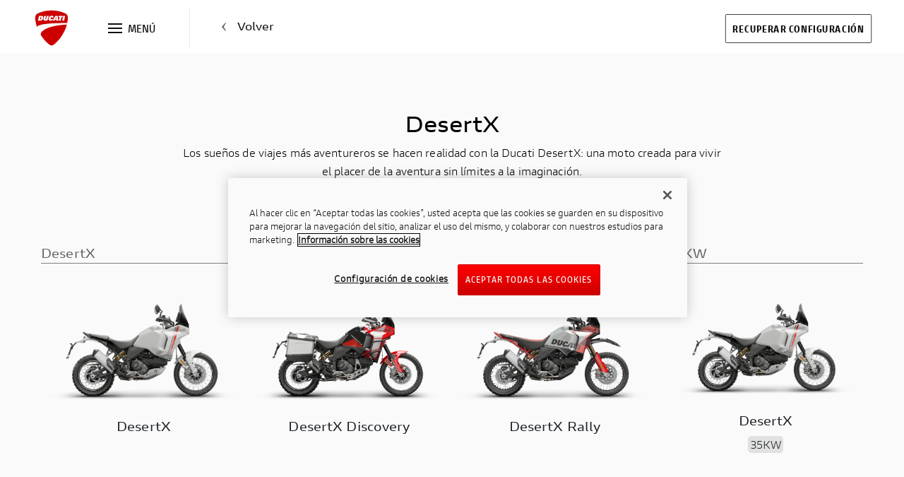

--- FILE ---
content_type: text/html
request_url: https://configurator.ducati.com/bikes/es/es/desertx
body_size: 1792
content:
<!doctype html><html lang="en"><head><meta charset="utf-8"/><link rel="shortcut icon" type="image/x-icon" href="favicon.ico"/><link rel="icon" type="image/x-icon" href="favicon.ico"/><meta name="viewport" content="width=device-width,initial-scale=1"/><meta name="theme-color" content="#000000"/><meta name="description" content="Configura la tua Ducati."/><link rel="manifest" href="/manifest.json"/><title>Ducati Configurator</title><link rel="preconnect" href="https://assets.prd.site.awsducati.com/" crossorigin/><link rel="dns-prefetch" href="https://assets.prd.site.awsducati.com/"/><link rel="preload" href="https://assets.prd.site.awsducati.com/dist/0.32.3/assets/font/ducati-font/DucatiStyle_W_Rg.woff2" as="font" type="font/woff2" crossorigin/><link rel="preload" href="https://assets.prd.site.awsducati.com/dist/0.32.3/assets/font/ducati-font/DucatiStyle_W_Bd.woff2" as="font" type="font/woff2" crossorigin/><link rel="preload" href="https://assets.prd.site.awsducati.com/dist/0.32.3/assets/font/ducati-font/DucatiStyleExt_W_Rg.woff2" as="font" type="font/woff2" crossorigin/><link rel="preload" href="https://assets.prd.site.awsducati.com/dist/0.32.3/assets/font/ducati-font/DucatiStyleExt_W_Bd.woff2" as="font" type="font/woff2" crossorigin/><link rel="preload" href="https://assets.prd.site.awsducati.com/dist/0.32.3/assets/font/ducati-font/DucatiStyleCond_W_Bd.woff2" as="font" type="font/woff2" crossorigin/><link rel="preload" href="https://assets.prd.site.awsducati.com/dist/0.32.3/assets/font/ducati-font/DucatiStyleCond_W_XBd.woff2" as="font" type="font/woff2" crossorigin/><script defer="defer" src="/set-lang.js"></script><script defer="defer" src="/optanon-wrapper.js"></script><link rel="icon" href="/favicon.ico"><script defer="defer" src="/runtime.39702c48cbbb07209fda.js"></script><script defer="defer" src="/vendors.463273842fe33f04ccc9.js"></script><script defer="defer" src="/main.581058e23f828b7b11e6.js"></script><link href="/main.3a04e55bc56fbb8a1786.css" rel="stylesheet">
<script>!function(){function o(n,i){if(n&&i)for(var r in i)i.hasOwnProperty(r)&&(void 0===n[r]?n[r]=i[r]:n[r].constructor===Object&&i[r].constructor===Object?o(n[r],i[r]):n[r]=i[r])}try{var n=decodeURIComponent("%7B%22ResourceTiming%22%3A%20%7B%20%22clearOnBeacon%22%3A%20true%20%7D%20%7D");if(n.length>0&&window.JSON&&"function"==typeof window.JSON.parse){var i=JSON.parse(n);void 0!==window.BOOMR_config?o(window.BOOMR_config,i):window.BOOMR_config=i}}catch(r){window.console&&"function"==typeof window.console.error&&console.error("mPulse: Could not parse configuration",r)}}();</script>
                              <script>!function(e){var n="https://s.go-mpulse.net/boomerang/";if("False"=="True")e.BOOMR_config=e.BOOMR_config||{},e.BOOMR_config.PageParams=e.BOOMR_config.PageParams||{},e.BOOMR_config.PageParams.pci=!0,n="https://s2.go-mpulse.net/boomerang/";if(window.BOOMR_API_key="V8QAX-AR82V-B4QBD-9U737-U4YYR",function(){function e(){if(!o){var e=document.createElement("script");e.id="boomr-scr-as",e.src=window.BOOMR.url,e.async=!0,i.parentNode.appendChild(e),o=!0}}function t(e){o=!0;var n,t,a,r,d=document,O=window;if(window.BOOMR.snippetMethod=e?"if":"i",t=function(e,n){var t=d.createElement("script");t.id=n||"boomr-if-as",t.src=window.BOOMR.url,BOOMR_lstart=(new Date).getTime(),e=e||d.body,e.appendChild(t)},!window.addEventListener&&window.attachEvent&&navigator.userAgent.match(/MSIE [67]\./))return window.BOOMR.snippetMethod="s",void t(i.parentNode,"boomr-async");a=document.createElement("IFRAME"),a.src="about:blank",a.title="",a.role="presentation",a.loading="eager",r=(a.frameElement||a).style,r.width=0,r.height=0,r.border=0,r.display="none",i.parentNode.appendChild(a);try{O=a.contentWindow,d=O.document.open()}catch(_){n=document.domain,a.src="javascript:var d=document.open();d.domain='"+n+"';void(0);",O=a.contentWindow,d=O.document.open()}if(n)d._boomrl=function(){this.domain=n,t()},d.write("<bo"+"dy onload='document._boomrl();'>");else if(O._boomrl=function(){t()},O.addEventListener)O.addEventListener("load",O._boomrl,!1);else if(O.attachEvent)O.attachEvent("onload",O._boomrl);d.close()}function a(e){window.BOOMR_onload=e&&e.timeStamp||(new Date).getTime()}if(!window.BOOMR||!window.BOOMR.version&&!window.BOOMR.snippetExecuted){window.BOOMR=window.BOOMR||{},window.BOOMR.snippetStart=(new Date).getTime(),window.BOOMR.snippetExecuted=!0,window.BOOMR.snippetVersion=12,window.BOOMR.url=n+"V8QAX-AR82V-B4QBD-9U737-U4YYR";var i=document.currentScript||document.getElementsByTagName("script")[0],o=!1,r=document.createElement("link");if(r.relList&&"function"==typeof r.relList.supports&&r.relList.supports("preload")&&"as"in r)window.BOOMR.snippetMethod="p",r.href=window.BOOMR.url,r.rel="preload",r.as="script",r.addEventListener("load",e),r.addEventListener("error",function(){t(!0)}),setTimeout(function(){if(!o)t(!0)},3e3),BOOMR_lstart=(new Date).getTime(),i.parentNode.appendChild(r);else t(!1);if(window.addEventListener)window.addEventListener("load",a,!1);else if(window.attachEvent)window.attachEvent("onload",a)}}(),"700".length>0)if(e&&"performance"in e&&e.performance&&"function"==typeof e.performance.setResourceTimingBufferSize)e.performance.setResourceTimingBufferSize(700);!function(){if(BOOMR=e.BOOMR||{},BOOMR.plugins=BOOMR.plugins||{},!BOOMR.plugins.AK){var n=""=="true"?1:0,t="",a="bu5r6haxhw2to2ljlndq-f-3ca3ead88-clientnsv4-s.akamaihd.net",i="false"=="true"?2:1,o={"ak.v":"39","ak.cp":"1428446","ak.ai":parseInt("847722",10),"ak.ol":"0","ak.cr":9,"ak.ipv":4,"ak.proto":"h2","ak.rid":"7a1fc4f7","ak.r":47376,"ak.a2":n,"ak.m":"a","ak.n":"essl","ak.bpcip":"13.59.31.0","ak.cport":37566,"ak.gh":"23.200.85.109","ak.quicv":"","ak.tlsv":"tls1.3","ak.0rtt":"","ak.0rtt.ed":"","ak.csrc":"-","ak.acc":"","ak.t":"1768512327","ak.ak":"hOBiQwZUYzCg5VSAfCLimQ==YovYR83yfP6ZKAqgj4hsW1zkXSM6a74PIzMXV9CCNmcFsxBTwbOEtMunf0yaow88tDDMUwrqeBOjegXfb1GoPWUakxk2n1RPKqclMYqCCLGgOcsVuydHnpSH/UfJk46/uQ92dQBXxZDm7arQyO5h76cAY9MZwN3sTOm6TqkPtns1dCBSPNjXn1T032TM/PwUYNHMrlH3QHTRPD5rb4lAb1JflVoA2QwnOdxFyv48FQnRJrlJupAqvTGjjWk9AIz08Uohig6hRgKFLI0pO3GLy6NL7XBtpQakolWp1QWUSwbyYo46R6IDsyHuGRo70+aa/JVPcufI+Bb8YC4xeMYZSexFl93V4tkbPP/a5452Sn+deg1dwLS2cA/To+NrlVcyeouuto3DRdty7F6Gm4/xhHLx38XVSc9qGnGWtRnlu+M=","ak.pv":"145","ak.dpoabenc":"","ak.tf":i};if(""!==t)o["ak.ruds"]=t;var r={i:!1,av:function(n){var t="http.initiator";if(n&&(!n[t]||"spa_hard"===n[t]))o["ak.feo"]=void 0!==e.aFeoApplied?1:0,BOOMR.addVar(o)},rv:function(){var e=["ak.bpcip","ak.cport","ak.cr","ak.csrc","ak.gh","ak.ipv","ak.m","ak.n","ak.ol","ak.proto","ak.quicv","ak.tlsv","ak.0rtt","ak.0rtt.ed","ak.r","ak.acc","ak.t","ak.tf"];BOOMR.removeVar(e)}};BOOMR.plugins.AK={akVars:o,akDNSPreFetchDomain:a,init:function(){if(!r.i){var e=BOOMR.subscribe;e("before_beacon",r.av,null,null),e("onbeacon",r.rv,null,null),r.i=!0}return this},is_complete:function(){return!0}}}}()}(window);</script></head><body><div id="root"></div><script src="https://cdn.fts.webcalc.vwfs.io/calcjs-ui/old/v/2.1-latest/calculator.js" async></script></body></html>

--- FILE ---
content_type: image/svg+xml
request_url: https://configurator.ducati.com/Argentina_89a9fa3256e5344402c4.svg
body_size: 5339
content:
<svg width="53" height="40" viewBox="0 0 53 40" fill="none" xmlns="http://www.w3.org/2000/svg">
<g clip-path="url(#clip0_4500_3975)">
<path d="M0 0H53V40H0V0Z" fill="#74ACDF"/>
<path d="M0 13.3334H53V26.6667H0V13.3334Z" fill="white"/>
<path d="M26.25 20.104L28.5157 25.064C28.5157 25.064 28.5555 25.16 28.6191 25.136C28.6827 25.104 28.643 25.008 28.643 25.008L26.7588 19.888M26.7032 21.824C26.6714 22.576 27.1325 22.992 27.0768 23.664C27.0132 24.344 27.3789 24.72 27.4743 24.984C27.5538 25.248 27.3789 25.4 27.4505 25.44C27.53 25.48 27.6889 25.272 27.6412 24.896C27.5856 24.528 27.3074 24.416 27.371 23.592C27.4346 22.768 27.0371 22.576 27.1325 21.832" fill="#F6B40E"/>
<path d="M26.25 20.104L28.5157 25.064C28.5157 25.064 28.5555 25.16 28.6191 25.136C28.6827 25.104 28.643 25.008 28.643 25.008L26.7588 19.888M26.7032 21.824C26.6714 22.576 27.1325 22.992 27.0768 23.664C27.0132 24.344 27.3789 24.72 27.4743 24.984C27.5538 25.248 27.3789 25.4 27.4505 25.44C27.53 25.48 27.6889 25.272 27.6412 24.896C27.5856 24.528 27.3074 24.416 27.371 23.592C27.4346 22.768 27.0371 22.576 27.1325 21.832" stroke="#85340A" stroke-width="0.0869"/>
<path d="M26.2304 19.9981L26.4374 25.4531C26.4374 25.4531 26.4376 25.5571 26.5055 25.5594C26.5764 25.5543 26.5762 25.4503 26.5762 25.4503L26.7826 19.9945M25.9949 21.7617C25.6796 22.4442 25.9474 23.0061 25.6404 23.6055C25.323 24.2092 25.5179 24.6975 25.5056 24.9781C25.4787 25.2526 25.2593 25.3257 25.3102 25.3902C25.3684 25.4578 25.5944 25.3268 25.6933 24.9611C25.7819 24.5997 25.5674 24.389 25.9395 23.6523C26.3116 22.9155 26.0174 22.585 26.3885 21.9344" fill="#F6B40E"/>
<path d="M26.2304 19.9981L26.4374 25.4531C26.4374 25.4531 26.4376 25.5571 26.5055 25.5594C26.5764 25.5543 26.5762 25.4503 26.5762 25.4503L26.7826 19.9945M25.9949 21.7617C25.6796 22.4442 25.9474 23.0061 25.6404 23.6055C25.323 24.2092 25.5179 24.6975 25.5056 24.9781C25.4787 25.2526 25.2593 25.3257 25.3102 25.3902C25.3684 25.4578 25.5944 25.3268 25.6933 24.9611C25.7819 24.5997 25.5674 24.389 25.9395 23.6523C26.3116 22.9155 26.0174 22.585 26.3885 21.9344" stroke="#85340A" stroke-width="0.0869"/>
<path d="M26.2467 19.8925L24.3635 25.0119C24.3635 25.0119 24.3241 25.1081 24.3859 25.1364C24.4534 25.159 24.4927 25.0629 24.4927 25.0629L26.7582 20.1018M25.3585 21.4312C24.8076 21.9403 24.8413 22.5625 24.3297 22.9981C23.8069 23.4337 23.8013 23.9598 23.6833 24.2143C23.554 24.4576 23.3235 24.4406 23.346 24.5198C23.3741 24.6047 23.6327 24.5707 23.8631 24.2709C24.0824 23.9711 23.9643 23.6939 24.5883 23.1565C25.2123 22.6191 25.0661 22.2005 25.6564 21.7423" fill="#F6B40E"/>
<path d="M26.2467 19.8925L24.3635 25.0119C24.3635 25.0119 24.3241 25.1081 24.3859 25.1364C24.4534 25.159 24.4927 25.0629 24.4927 25.0629L26.7582 20.1018M25.3585 21.4312C24.8076 21.9403 24.8413 22.5625 24.3297 22.9981C23.8069 23.4337 23.8013 23.9598 23.6833 24.2143C23.554 24.4576 23.3235 24.4406 23.346 24.5198C23.3741 24.6047 23.6327 24.5707 23.8631 24.2709C24.0824 23.9711 23.9643 23.6939 24.5883 23.1565C25.2123 22.6191 25.0661 22.2005 25.6564 21.7423" stroke="#85340A" stroke-width="0.0869"/>
<path d="M26.3095 19.8033L22.6228 23.8078C22.6228 23.8078 22.5498 23.8815 22.5962 23.9314C22.6499 23.9783 22.7229 23.9046 22.7229 23.9046L26.7025 20.1936M24.9038 20.8828C24.2012 21.141 23.9957 21.7289 23.3575 21.9343C22.7088 22.1354 22.5035 22.6193 22.2977 22.809C22.0857 22.9839 21.8792 22.8795 21.8699 22.9613C21.8636 23.0505 22.1154 23.1187 22.4423 22.9305C22.7589 22.7379 22.7553 22.4364 23.5361 22.1802C24.317 21.924 24.3411 21.481 25.0607 21.2849" fill="#F6B40E"/>
<path d="M26.3095 19.8033L22.6228 23.8078C22.6228 23.8078 22.5498 23.8815 22.5962 23.9314C22.6499 23.9783 22.7229 23.9046 22.7229 23.9046L26.7025 20.1936M24.9038 20.8828C24.2012 21.141 23.9957 21.7289 23.3575 21.9343C22.7088 22.1354 22.5035 22.6193 22.2977 22.809C22.0857 22.9839 21.8792 22.8795 21.8699 22.9613C21.8636 23.0505 22.1154 23.1187 22.4423 22.9305C22.7589 22.7379 22.7553 22.4364 23.5361 22.1802C24.317 21.924 24.3411 21.481 25.0607 21.2849" stroke="#85340A" stroke-width="0.0869"/>
<path d="M26.844 21.952C26.8838 22.672 27.2892 22.992 27.2097 23.656C27.3846 23.136 26.9633 22.728 26.9872 21.96M26.375 20.056L27.9252 23.464L26.6294 19.952" fill="#85340A"/>
<path d="M26.079 21.9351C25.8419 22.6156 26.0948 23.0673 25.7689 23.6502C26.1282 23.2371 25.8941 22.6979 26.2082 21.9976M26.3667 20.0028L26.5029 23.7483L26.6413 20.0046" fill="#85340A"/>
<path d="M25.3716 21.6235C24.8938 22.1609 24.9556 22.6757 24.4328 23.0886C24.9219 22.8454 24.9106 22.2571 25.4672 21.731M26.3722 19.9491L25.0737 23.462L26.6252 20.0566" fill="#85340A"/>
<path d="M24.8433 21.0648C24.1975 21.3773 24.0588 21.8767 23.4188 22.0569C23.9631 22.0205 24.1765 21.4727 24.8907 21.2009M26.4045 19.9032L23.8689 22.6486L26.5974 20.0999" fill="#85340A"/>
<path d="M26.4025 19.744L21.4735 22.024C21.4735 22.024 21.3781 22.064 21.402 22.128C21.4338 22.192 21.5292 22.152 21.5292 22.152L26.6172 20.256M24.6933 20.2C23.946 20.168 23.5326 20.632 22.8648 20.576C22.189 20.512 21.8154 20.88 21.553 20.976C21.2907 21.056 21.1396 20.88 21.0999 20.952C21.0601 21.032 21.2668 21.192 21.6405 21.144C22.0062 21.088 22.1175 20.808 22.9363 20.872C23.7552 20.936 23.946 20.536 24.6853 20.632" fill="#F6B40E"/>
<path d="M26.4025 19.744L21.4735 22.024C21.4735 22.024 21.3781 22.064 21.402 22.128C21.4338 22.192 21.5292 22.152 21.5292 22.152L26.6172 20.256M24.6933 20.2C23.946 20.168 23.5326 20.632 22.8648 20.576C22.189 20.512 21.8154 20.88 21.553 20.976C21.2907 21.056 21.1396 20.88 21.0999 20.952C21.0601 21.032 21.2668 21.192 21.6405 21.144C22.0062 21.088 22.1175 20.808 22.9363 20.872C23.7552 20.936 23.946 20.536 24.6853 20.632" stroke="#85340A" stroke-width="0.0869"/>
<path d="M26.5048 19.7237L21.0839 19.932C21.0839 19.932 20.9806 19.9322 20.9783 20.0006C20.9833 20.0719 21.0867 20.0717 21.0867 20.0717L26.5084 20.2794M24.7523 19.4868C24.074 19.1694 23.5156 19.4389 22.92 19.13C22.32 18.8107 21.8348 19.0068 21.5559 18.9944C21.2831 18.9673 21.2105 18.7465 21.1464 18.7977C21.0793 18.8563 21.2094 19.0838 21.5728 19.1833C21.932 19.2724 22.1413 19.0566 22.8735 19.431C23.6057 19.8055 23.9341 19.5094 24.5806 19.8828" fill="#F6B40E"/>
<path d="M26.5048 19.7237L21.0839 19.932C21.0839 19.932 20.9806 19.9322 20.9783 20.0006C20.9833 20.0719 21.0867 20.0717 21.0867 20.0717L26.5084 20.2794M24.7523 19.4868C24.074 19.1694 23.5156 19.4389 22.92 19.13C22.32 18.8107 21.8348 19.0068 21.5559 18.9944C21.2831 18.9673 21.2105 18.7465 21.1464 18.7977C21.0793 18.8563 21.2094 19.0838 21.5728 19.1833C21.932 19.2724 22.1413 19.0566 22.8735 19.431C23.6057 19.8055 23.9341 19.5094 24.5806 19.8828" stroke="#85340A" stroke-width="0.0869"/>
<path d="M26.6138 19.7454L21.5264 17.8504C21.5264 17.8504 21.4308 17.8108 21.4027 17.873C21.3802 17.9409 21.4758 17.9805 21.4758 17.9805L26.4058 20.2602M25.0848 18.8517C24.5789 18.2973 23.9605 18.3312 23.5276 17.8165C23.0948 17.2904 22.572 17.2847 22.319 17.1659C22.0773 17.0358 22.0942 16.8039 22.0155 16.8265C21.9311 16.8548 21.9649 17.115 22.2628 17.3469C22.5607 17.5676 22.8362 17.4488 23.3702 18.0767C23.9043 18.7046 24.3203 18.5575 24.7756 19.1515" fill="#F6B40E"/>
<path d="M26.6138 19.7454L21.5264 17.8504C21.5264 17.8504 21.4308 17.8108 21.4027 17.873C21.3802 17.9409 21.4758 17.9805 21.4758 17.9805L26.4058 20.2602M25.0848 18.8517C24.5789 18.2973 23.9605 18.3312 23.5276 17.8165C23.0948 17.2904 22.572 17.2847 22.319 17.1659C22.0773 17.0358 22.0942 16.8039 22.0155 16.8265C21.9311 16.8548 21.9649 17.115 22.2628 17.3469C22.5607 17.5676 22.8362 17.4488 23.3702 18.0767C23.9043 18.7046 24.3203 18.5575 24.7756 19.1515" stroke="#85340A" stroke-width="0.0869"/>
<path d="M26.6991 19.806L22.7196 16.0961C22.7196 16.0961 22.6463 16.0227 22.5967 16.0693C22.5501 16.1234 22.6234 16.1968 22.6234 16.1968L26.3112 20.2015M25.6263 18.3914C25.3697 17.6844 24.7855 17.4776 24.5814 16.8354C24.3816 16.1826 23.9007 15.9761 23.7122 15.7689C23.5383 15.5556 23.6421 15.3478 23.5608 15.3384C23.4721 15.3321 23.4043 15.5855 23.5914 15.9145C23.7828 16.2331 24.0824 16.2294 24.337 17.0152C24.5916 17.8009 25.0319 17.8252 25.2267 18.5493" fill="#F6B40E"/>
<path d="M26.6991 19.806L22.7196 16.0961C22.7196 16.0961 22.6463 16.0227 22.5967 16.0693C22.5501 16.1234 22.6234 16.1968 22.6234 16.1968L26.3112 20.2015M25.6263 18.3914C25.3697 17.6844 24.7855 17.4776 24.5814 16.8354C24.3816 16.1826 23.9007 15.9761 23.7122 15.7689C23.5383 15.5556 23.6421 15.3478 23.5608 15.3384C23.4721 15.3321 23.4043 15.5855 23.5914 15.9145C23.7828 16.2331 24.0824 16.2294 24.337 17.0152C24.5916 17.8009 25.0319 17.8252 25.2267 18.5493" stroke="#85340A" stroke-width="0.0869"/>
<path d="M24.5672 20.344C23.8517 20.384 23.5337 20.792 22.8738 20.712C23.3906 20.888 23.796 20.464 24.5592 20.488M26.4513 19.872L23.0646 21.432L26.5547 20.128" fill="#85340A"/>
<path d="M24.578 19.5708C23.9018 19.3323 23.4528 19.5867 22.8736 19.2587C23.2841 19.6203 23.82 19.3847 24.5159 19.7008M26.4983 19.8603L22.7761 19.9974L26.4964 20.1366" fill="#85340A"/>
<path d="M24.888 18.863C24.3539 18.3821 23.8424 18.4444 23.432 17.9183C23.6737 18.4104 24.2583 18.3991 24.7811 18.9591M26.5519 19.8699L23.061 18.5631L26.4451 20.1244" fill="#85340A"/>
<path d="M25.4467 18.3282C25.1362 17.6783 24.6399 17.5388 24.4608 16.8947C24.497 17.4425 25.0414 17.6572 25.3114 18.3759M26.6011 19.8993L23.8728 17.3477L26.4056 20.0933" fill="#85340A"/>
<path d="M26.75 19.896L24.4843 14.936C24.4843 14.936 24.4445 14.84 24.3809 14.864C24.3173 14.896 24.357 14.992 24.357 14.992L26.2412 20.112M26.2968 18.176C26.3286 17.424 25.8675 17.008 25.9232 16.336C25.9868 15.656 25.6211 15.28 25.5257 15.016C25.4462 14.752 25.6211 14.6 25.5495 14.56C25.47 14.52 25.3111 14.728 25.3588 15.104C25.4144 15.472 25.6926 15.584 25.629 16.408C25.5654 17.232 25.9629 17.424 25.8675 18.168" fill="#F6B40E"/>
<path d="M26.75 19.896L24.4843 14.936C24.4843 14.936 24.4445 14.84 24.3809 14.864C24.3173 14.896 24.357 14.992 24.357 14.992L26.2412 20.112M26.2968 18.176C26.3286 17.424 25.8675 17.008 25.9232 16.336C25.9868 15.656 25.6211 15.28 25.5257 15.016C25.4462 14.752 25.6211 14.6 25.5495 14.56C25.47 14.52 25.3111 14.728 25.3588 15.104C25.4144 15.472 25.6926 15.584 25.629 16.408C25.5654 17.232 25.9629 17.424 25.8675 18.168" stroke="#85340A" stroke-width="0.0869"/>
<path d="M26.7696 20.0019L26.5626 14.5469C26.5626 14.5469 26.5624 14.4429 26.4945 14.4406C26.4236 14.4457 26.4238 14.5497 26.4238 14.5497L26.2174 20.0055M27.0051 18.2383C27.3204 17.5558 27.0526 16.9939 27.3596 16.3945C27.677 15.7908 27.4821 15.3025 27.4944 15.0219C27.5213 14.7474 27.7407 14.6743 27.6898 14.6098C27.6316 14.5422 27.4056 14.6732 27.3067 15.0389C27.2181 15.4003 27.4326 15.611 27.0605 16.3477C26.6884 17.0845 26.9826 17.415 26.6115 18.0656" fill="#F6B40E"/>
<path d="M26.7696 20.0019L26.5626 14.5469C26.5626 14.5469 26.5624 14.4429 26.4945 14.4406C26.4236 14.4457 26.4238 14.5497 26.4238 14.5497L26.2174 20.0055M27.0051 18.2383C27.3204 17.5558 27.0526 16.9939 27.3596 16.3945C27.677 15.7908 27.4821 15.3025 27.4944 15.0219C27.5213 14.7474 27.7407 14.6743 27.6898 14.6098C27.6316 14.5422 27.4056 14.6732 27.3067 15.0389C27.2181 15.4003 27.4326 15.611 27.0605 16.3477C26.6884 17.0845 26.9826 17.415 26.6115 18.0656" stroke="#85340A" stroke-width="0.0869"/>
<path d="M26.7533 20.1075L28.6365 14.9881C28.6365 14.9881 28.6759 14.8919 28.6141 14.8636C28.5466 14.841 28.5073 14.9371 28.5073 14.9371L26.2418 19.8982M27.6415 18.5688C28.1924 18.0597 28.1587 17.4375 28.6703 17.0019C29.1931 16.5663 29.1987 16.0402 29.3167 15.7857C29.446 15.5424 29.6765 15.5594 29.654 15.4802C29.6259 15.3953 29.3673 15.4293 29.1369 15.7291C28.9176 16.0289 29.0357 16.3061 28.4117 16.8435C27.7877 17.3809 27.9339 17.7995 27.3436 18.2577" fill="#F6B40E"/>
<path d="M26.7533 20.1075L28.6365 14.9881C28.6365 14.9881 28.6759 14.8919 28.6141 14.8636C28.5466 14.841 28.5073 14.9371 28.5073 14.9371L26.2418 19.8982M27.6415 18.5688C28.1924 18.0597 28.1587 17.4375 28.6703 17.0019C29.1931 16.5663 29.1987 16.0402 29.3167 15.7857C29.446 15.5424 29.6765 15.5594 29.654 15.4802C29.6259 15.3953 29.3673 15.4293 29.1369 15.7291C28.9176 16.0289 29.0357 16.3061 28.4117 16.8435C27.7877 17.3809 27.9339 17.7995 27.3436 18.2577" stroke="#85340A" stroke-width="0.0869"/>
<path d="M26.6905 20.1967L30.3772 16.1922C30.3772 16.1922 30.4502 16.1185 30.4038 16.0686C30.3501 16.0217 30.2771 16.0954 30.2771 16.0954L26.2975 19.8064M28.0962 19.1172C28.7988 18.859 29.0043 18.2711 29.6425 18.0657C30.2912 17.8646 30.4965 17.3807 30.7023 17.191C30.9143 17.0161 31.1208 17.1205 31.1301 17.0387C31.1364 16.9495 30.8846 16.8813 30.5577 17.0695C30.2411 17.2621 30.2447 17.5636 29.4639 17.8198C28.683 18.076 28.6589 18.519 27.9393 18.7151" fill="#F6B40E"/>
<path d="M26.6905 20.1967L30.3772 16.1922C30.3772 16.1922 30.4502 16.1185 30.4038 16.0686C30.3501 16.0217 30.2771 16.0954 30.2771 16.0954L26.2975 19.8064M28.0962 19.1172C28.7988 18.859 29.0043 18.2711 29.6425 18.0657C30.2912 17.8646 30.4965 17.3807 30.7023 17.191C30.9143 17.0161 31.1208 17.1205 31.1301 17.0387C31.1364 16.9495 30.8846 16.8813 30.5577 17.0695C30.2411 17.2621 30.2447 17.5636 29.4639 17.8198C28.683 18.076 28.6589 18.519 27.9393 18.7151" stroke="#85340A" stroke-width="0.0869"/>
<path d="M26.156 18.048C26.1162 17.328 25.7108 17.008 25.7903 16.344C25.6154 16.864 26.0367 17.272 26.0128 18.04M26.625 19.944L25.0748 16.536L26.3706 20.048" fill="#85340A"/>
<path d="M26.921 18.0649C27.1581 17.3844 26.9052 16.9327 27.2311 16.3498C26.8718 16.7629 27.1059 17.3021 26.7918 18.0024M26.6333 19.9972L26.4971 16.2517L26.3587 19.9954" fill="#85340A"/>
<path d="M27.6284 18.3765C28.1062 17.8391 28.0444 17.3243 28.5672 16.9114C28.0781 17.1546 28.0894 17.7429 27.5328 18.269M26.6278 20.0509L27.9263 16.538L26.3748 19.9434" fill="#85340A"/>
<path d="M28.1567 18.9352C28.8025 18.6227 28.9412 18.1233 29.5812 17.9431C29.0369 17.9795 28.8235 18.5273 28.1093 18.7991M26.5955 20.0968L29.1311 17.3514L26.4026 19.9001" fill="#85340A"/>
<path d="M26.5975 20.256L31.5265 17.976C31.5265 17.976 31.6219 17.936 31.598 17.872C31.5662 17.808 31.4708 17.848 31.4708 17.848L26.3828 19.744M28.3067 19.8C29.054 19.832 29.4674 19.368 30.1352 19.424C30.811 19.488 31.1846 19.12 31.447 19.024C31.7093 18.944 31.8604 19.12 31.9001 19.048C31.9399 18.968 31.7332 18.808 31.3595 18.856C30.9938 18.912 30.8825 19.192 30.0637 19.128C29.2448 19.064 29.054 19.464 28.3147 19.368" fill="#F6B40E"/>
<path d="M26.5975 20.256L31.5265 17.976C31.5265 17.976 31.6219 17.936 31.598 17.872C31.5662 17.808 31.4708 17.848 31.4708 17.848L26.3828 19.744M28.3067 19.8C29.054 19.832 29.4674 19.368 30.1352 19.424C30.811 19.488 31.1846 19.12 31.447 19.024C31.7093 18.944 31.8604 19.12 31.9001 19.048C31.9399 18.968 31.7332 18.808 31.3595 18.856C30.9938 18.912 30.8825 19.192 30.0637 19.128C29.2448 19.064 29.054 19.464 28.3147 19.368" stroke="#85340A" stroke-width="0.0869"/>
<path d="M26.4952 20.2763L31.9161 20.068C31.9161 20.068 32.0194 20.0678 32.0217 19.9995C32.0167 19.9281 31.9133 19.9283 31.9133 19.9283L26.4916 19.7206M28.2477 20.5132C28.926 20.8306 29.4844 20.5611 30.08 20.87C30.68 21.1894 31.1652 20.9933 31.4441 21.0056C31.7169 21.0327 31.7895 21.2535 31.8536 21.2023C31.9207 21.1437 31.7906 20.9163 31.4272 20.8167C31.068 20.7276 30.8587 20.9434 30.1265 20.569C29.3943 20.1945 29.0659 20.4906 28.4194 20.1172" fill="#F6B40E"/>
<path d="M26.4952 20.2763L31.9161 20.068C31.9161 20.068 32.0194 20.0678 32.0217 19.9995C32.0167 19.9281 31.9133 19.9283 31.9133 19.9283L26.4916 19.7206M28.2477 20.5132C28.926 20.8306 29.4844 20.5611 30.08 20.87C30.68 21.1894 31.1652 20.9933 31.4441 21.0056C31.7169 21.0327 31.7895 21.2535 31.8536 21.2023C31.9207 21.1437 31.7906 20.9163 31.4272 20.8167C31.068 20.7276 30.8587 20.9434 30.1265 20.569C29.3943 20.1945 29.0659 20.4906 28.4194 20.1172" stroke="#85340A" stroke-width="0.0869"/>
<path d="M26.3862 20.2546L31.4736 22.1496C31.4736 22.1496 31.5692 22.1892 31.5973 22.127C31.6198 22.0591 31.5242 22.0195 31.5242 22.0195L26.5942 19.7398M27.9152 21.1484C28.4211 21.7027 29.0395 21.6688 29.4724 22.1836C29.9052 22.7096 30.428 22.7153 30.681 22.8341C30.9227 22.9642 30.9058 23.1961 30.9845 23.1735C31.0689 23.1452 31.0351 22.885 30.7372 22.6531C30.4393 22.4325 30.1638 22.5513 29.6298 21.9233C29.0957 21.2954 28.6797 21.4425 28.2244 20.8485" fill="#F6B40E"/>
<path d="M26.3862 20.2546L31.4736 22.1496C31.4736 22.1496 31.5692 22.1892 31.5973 22.127C31.6198 22.0591 31.5242 22.0195 31.5242 22.0195L26.5942 19.7398M27.9152 21.1484C28.4211 21.7027 29.0395 21.6688 29.4724 22.1836C29.9052 22.7096 30.428 22.7153 30.681 22.8341C30.9227 22.9642 30.9058 23.1961 30.9845 23.1735C31.0689 23.1452 31.0351 22.885 30.7372 22.6531C30.4393 22.4325 30.1638 22.5513 29.6298 21.9233C29.0957 21.2954 28.6797 21.4425 28.2244 20.8485" stroke="#85340A" stroke-width="0.0869"/>
<path d="M26.3009 20.194L30.2804 23.904C30.2804 23.904 30.3537 23.9773 30.4033 23.9307C30.4499 23.8766 30.3766 23.8032 30.3766 23.8032L26.6888 19.7985M27.3737 21.6086C27.6303 22.3156 28.2145 22.5224 28.4186 23.1647C28.6184 23.8174 29.0993 24.0239 29.2878 24.2311C29.4617 24.4444 29.3579 24.6522 29.4392 24.6616C29.5279 24.6679 29.5957 24.4145 29.4086 24.0855C29.2172 23.767 28.9176 23.7706 28.663 22.9849C28.4084 22.1991 27.9681 22.1748 27.7733 21.4507" fill="#F6B40E"/>
<path d="M26.3009 20.194L30.2804 23.904C30.2804 23.904 30.3537 23.9773 30.4033 23.9307C30.4499 23.8766 30.3766 23.8032 30.3766 23.8032L26.6888 19.7985M27.3737 21.6086C27.6303 22.3156 28.2145 22.5224 28.4186 23.1647C28.6184 23.8174 29.0993 24.0239 29.2878 24.2311C29.4617 24.4444 29.3579 24.6522 29.4392 24.6616C29.5279 24.6679 29.5957 24.4145 29.4086 24.0855C29.2172 23.767 28.9176 23.7706 28.663 22.9849C28.4084 22.1991 27.9681 22.1748 27.7733 21.4507" stroke="#85340A" stroke-width="0.0869"/>
<path d="M28.4328 19.656C29.1483 19.616 29.4663 19.208 30.1262 19.288C29.6094 19.112 29.204 19.536 28.4408 19.512M26.5487 20.128L29.9354 18.568L26.4453 19.872" fill="#85340A"/>
<path d="M28.422 20.4292C29.0982 20.6677 29.5472 20.4133 30.1264 20.7413C29.7159 20.3797 29.18 20.6153 28.4841 20.2992M26.5017 20.1397L30.2239 20.0026L26.5036 19.8634" fill="#85340A"/>
<path d="M28.112 21.137C28.6461 21.6179 29.1576 21.5556 29.568 22.0817C29.3263 21.5896 28.7417 21.6009 28.2189 21.0409M26.4481 20.1301L29.939 21.4369L26.5549 19.8756" fill="#85340A"/>
<path d="M27.5533 21.6718C27.8638 22.3217 28.3601 22.4612 28.5392 23.1053C28.503 22.5575 27.9586 22.3428 27.6886 21.6241M26.3989 20.1007L29.1272 22.6523L26.5944 19.9067" fill="#85340A"/>
<path d="M26.5002 22.225C27.7213 22.225 28.7113 21.2288 28.7113 20C28.7113 18.7712 27.7213 17.775 26.5002 17.775C25.279 17.775 24.2891 18.7712 24.2891 20C24.2891 21.2288 25.279 22.225 26.5002 22.225Z" fill="#F6B40E" stroke="#85340A" stroke-width="0.115208"/>
<path d="M27.2477 19.525C27.1069 19.525 26.9578 19.5917 26.875 19.725C27.0406 19.8833 27.4216 19.8917 27.6783 19.7083C27.624 19.6504 27.5586 19.6042 27.486 19.5727C27.4133 19.5412 27.335 19.5249 27.2559 19.525H27.2477ZM27.2477 19.5583C27.3967 19.5583 27.5375 19.625 27.5541 19.6917C27.3884 19.8833 27.1152 19.8583 26.9412 19.725C27.0241 19.6083 27.14 19.5583 27.2559 19.5583H27.2477Z" fill="#843511"/>
<path d="M27.2787 19.4167C27.0551 19.4167 27.0054 19.4667 26.906 19.5584C26.8066 19.6417 26.7487 19.625 26.7404 19.6417C26.7155 19.6584 26.7404 19.7084 26.7652 19.6917C26.8066 19.675 26.8729 19.6417 26.9723 19.5584C27.0716 19.475 27.1793 19.475 27.2787 19.475C27.5851 19.475 27.7507 19.725 27.7838 19.7084C27.8252 19.6917 27.6182 19.4167 27.2787 19.4167Z" fill="#85340A"/>
<path d="M27.8906 19.525C27.5014 19.1834 27.0045 19.125 26.7312 19.3834C26.6683 19.4667 26.6258 19.5637 26.607 19.6667C26.5739 19.8667 26.6319 20.075 26.7809 20.2917L26.7147 20.325C26.5822 20.0667 26.5325 19.8 26.5822 19.5417L26.6319 19.35C27.0045 19.0417 27.518 19.0167 27.8906 19.5167V19.525Z" fill="#85340A"/>
<path d="M27.2428 19.8417C27.3251 19.8417 27.3919 19.7745 27.3919 19.6917C27.3919 19.6088 27.3251 19.5417 27.2428 19.5417C27.1605 19.5417 27.0938 19.6088 27.0938 19.6917C27.0938 19.7745 27.1605 19.8417 27.2428 19.8417Z" fill="#85340A"/>
<path d="M27.6875 19.7917C27.3977 20.0167 27.1078 20 26.9422 19.9C26.7766 19.7917 26.7766 19.7584 26.8097 19.7584C26.8428 19.7584 26.8759 19.7917 27.0084 19.8667C27.1492 19.9334 27.348 19.9334 27.6875 19.7917Z" fill="#85340A"/>
<path d="M26.1694 20.3083C26.1464 20.3138 26.125 20.3247 26.107 20.3401C26.089 20.3556 26.0749 20.3751 26.0659 20.3971C26.0568 20.419 26.0531 20.4429 26.0551 20.4666C26.057 20.4903 26.0645 20.5132 26.077 20.5334C26.0895 20.5536 26.1065 20.5706 26.1268 20.5828C26.147 20.5951 26.1699 20.6023 26.1935 20.604C26.2171 20.6056 26.2407 20.6015 26.2624 20.5922C26.2842 20.5828 26.3034 20.5683 26.3184 20.55C26.3731 20.5841 26.4364 20.6015 26.5006 20.6H26.5172C26.5669 20.6 26.6497 20.5917 26.7077 20.55C26.7325 20.5917 26.7822 20.6083 26.8319 20.6083C26.8714 20.6117 26.9106 20.599 26.9409 20.5732C26.9712 20.5475 26.9901 20.5106 26.9934 20.4708C26.9967 20.4311 26.9841 20.3916 26.9585 20.3611C26.9329 20.3306 26.8963 20.3116 26.8567 20.3083C26.8981 20.325 26.923 20.3583 26.923 20.4083C26.923 20.4349 26.9125 20.4603 26.8939 20.479C26.8752 20.4978 26.8499 20.5083 26.8236 20.5083C26.7972 20.5083 26.772 20.4978 26.7533 20.479C26.7347 20.4603 26.7242 20.4349 26.7242 20.4083C26.7046 20.4495 26.6742 20.4844 26.6362 20.5094C26.5982 20.5344 26.5542 20.5484 26.5089 20.55C26.465 20.5469 26.4227 20.5322 26.3864 20.5073C26.35 20.4824 26.3208 20.4483 26.3019 20.4083C26.3019 20.4667 26.2522 20.5083 26.1942 20.5083C26.1445 20.5083 26.0948 20.4583 26.0948 20.4083C26.0948 20.3583 26.1197 20.325 26.1611 20.3083H26.1694ZM26.335 20.7583C26.1611 20.7583 26.0866 20.925 25.9375 21.0167C26.0203 20.9833 26.0866 20.9167 26.2108 20.85C26.3267 20.7833 26.4261 20.8667 26.5006 20.8667C26.5669 20.8667 26.6662 20.7833 26.7905 20.85C26.9064 20.9167 26.9809 20.9833 27.0637 21.0167C26.9064 20.9167 26.8402 20.7667 26.6662 20.7667C26.6331 20.7667 26.5669 20.7833 26.5006 20.8167L26.335 20.7583Z" fill="#85340A"/>
<path d="M26.2659 20.9667C26.1997 20.9667 26.1169 20.9833 25.9844 21.0167C26.2908 20.95 26.357 21.0583 26.4978 21.0583C26.6303 21.0583 26.7048 20.95 27.003 21.0167C26.6717 20.9167 26.5972 20.9833 26.4978 20.9833C26.4316 20.9833 26.3819 20.9583 26.2659 20.9667Z" fill="#85340A"/>
<path d="M26.0037 21.0167H25.9375C26.2936 21.0583 26.128 21.2667 26.5006 21.2667C26.8733 21.2667 26.7077 21.0583 27.0637 21.0167C26.6911 20.9833 26.807 21.2083 26.5006 21.2083C26.2108 21.2083 26.3019 21.0167 26.0037 21.0167Z" fill="#85340A"/>
<path d="M26.8081 21.575C26.8081 21.4932 26.7758 21.4148 26.7184 21.357C26.6609 21.2992 26.583 21.2667 26.5017 21.2667C26.4205 21.2667 26.3425 21.2992 26.2851 21.357C26.2276 21.4148 26.1953 21.4932 26.1953 21.575C26.2115 21.5055 26.2506 21.4434 26.3062 21.3991C26.3618 21.3547 26.4307 21.3305 26.5017 21.3305C26.5727 21.3305 26.6416 21.3547 26.6972 21.3991C26.7529 21.4434 26.7919 21.5055 26.8081 21.575Z" fill="#85340A"/>
<path d="M25.125 19.525C25.5142 19.1834 26.0111 19.125 26.2844 19.3834C26.3473 19.4667 26.3899 19.5637 26.4086 19.6667C26.4417 19.8667 26.3837 20.075 26.2347 20.2917L26.3009 20.325C26.4334 20.0667 26.4831 19.8 26.4334 19.5417L26.3838 19.35C26.0111 19.0417 25.4977 19.0167 25.125 19.5167V19.525Z" fill="#85340A"/>
<path d="M25.737 19.4167C25.9606 19.4167 26.0102 19.4667 26.1096 19.5584C26.209 19.6417 26.267 19.625 26.2752 19.6417C26.3001 19.6584 26.2752 19.7084 26.2504 19.6917C26.209 19.675 26.1427 19.6417 26.0434 19.5584C25.944 19.475 25.8363 19.475 25.737 19.475C25.4306 19.475 25.2649 19.725 25.2318 19.7084C25.1904 19.6917 25.3974 19.4167 25.737 19.4167Z" fill="#85340A"/>
<path d="M25.7242 19.525C25.5834 19.525 25.4344 19.5917 25.3516 19.725C25.5172 19.8833 25.8981 19.8917 26.1548 19.7083C26.1006 19.6504 26.0351 19.6042 25.9625 19.5727C25.8899 19.5412 25.8116 19.5249 25.7325 19.525H25.7242ZM25.7242 19.5583C25.8733 19.5583 26.0141 19.625 26.0306 19.6917C25.865 19.8833 25.5917 19.8583 25.4178 19.725C25.5006 19.6083 25.6166 19.5583 25.7325 19.5583H25.7242Z" fill="#843511"/>
<path d="M25.7428 19.8417C25.8251 19.8417 25.8919 19.7745 25.8919 19.6917C25.8919 19.6088 25.8251 19.5417 25.7428 19.5417C25.6605 19.5417 25.5938 19.6088 25.5938 19.6917C25.5938 19.7745 25.6605 19.8417 25.7428 19.8417Z" fill="#85340A"/>
<path d="M25.3359 19.7917C25.6258 20.0167 25.9156 20 26.0813 19.9C26.2469 19.7917 26.2469 19.7584 26.2138 19.7584C26.1806 19.7584 26.1475 19.7917 26.015 19.8667C25.8742 19.9334 25.6755 19.9334 25.3359 19.7917Z" fill="#85340A"/>
</g>
<defs>
<clipPath id="clip0_4500_3975">
<rect width="53" height="40" fill="white"/>
</clipPath>
</defs>
</svg>


--- FILE ---
content_type: text/javascript
request_url: https://configurator.ducati.com/2690.d5509d18a1306f640c49.js
body_size: -751
content:
"use strict";(self.webpackChunkspa=self.webpackChunkspa||[]).push([[2690],{72690:function(e){e.exports=JSON.parse('{"defaultState":{"id":"env_studio"},"versions":{"MSV4RI":{"defaultEnv":"env_offroad","environments":[{"id":"env_studio"},{"id":"env_mountainroad"},{"id":"env_urban"},{"id":"env_offroad"}]},"MSV4RS":{"defaultEnv":"env_racetrack","environments":[{"id":"env_studio_l"},{"id":"env_mountainroad"},{"id":"env_racetrack"},{"id":"env_luxuryvilla"}]},"MSV4S":{"defaultEnv":"env_mountainroad","environments":[{"id":"env_studio_l"},{"id":"env_mountainroad"},{"id":"env_urban"},{"id":"env_offroad"}]},"MSV4PP":{"defaultEnv":"env_racetrack","environments":[{"id":"env_studio_l"},{"id":"env_mountainroad"},{"id":"env_urban"},{"id":"env_racetrack"}]},"MSV4":{"defaultEnv":"env_mountainroad","environments":[{"id":"env_studio_l"},{"id":"env_mountainroad"},{"id":"env_urban"},{"id":"env_offroad"}]}},"environmentCameras":{"env_studio":{"cameras":[{"id":"ext_side_r"},{"id":"ext_side_l"},{"id":"ext_34_front"},{"id":"ext_34_rear"},{"id":"ext_34_frontlights"},{"id":"ext_side_tank"},{"id":"ext_side_driver"},{"id":"ext_top"}]},"env_studio_l":{"cameras":[{"id":"ext_side_r"},{"id":"ext_side_l"},{"id":"ext_34_front"},{"id":"ext_34_rear"},{"id":"ext_34_frontlights"},{"id":"ext_side_tank"},{"id":"ext_side_driver"},{"id":"ext_top"}]},"env_mountainroad":{"cameras":[{"id":"ext_side_r"},{"id":"ext_side_l"},{"id":"ext_34_front"},{"id":"ext_34_rear"},{"id":"ext_34_frontlights_leaning"},{"id":"ext_side_tank"}]},"env_racetrack":{"cameras":[{"id":"ext_side_r"},{"id":"ext_side_l"},{"id":"ext_34_front"},{"id":"ext_34_rear"},{"id":"ext_34_frontlights_leaning"},{"id":"ext_side_tank"}]},"env_urban":{"cameras":[{"id":"ext_side_r"},{"id":"ext_side_l"},{"id":"ext_34_front"},{"id":"ext_34_rear"},{"id":"ext_34_frontlights_leaning"},{"id":"ext_side_tank"}]},"env_offroad":{"cameras":[{"id":"ext_side_r"},{"id":"ext_side_l"},{"id":"ext_34_front"},{"id":"ext_34_rear"},{"id":"ext_34_frontlights_leaning"},{"id":"ext_side_tank"}]},"env_luxuryvilla":{"cameras":[{"id":"ext_side_r"},{"id":"ext_side_l"},{"id":"ext_34_front"},{"id":"ext_34_rear"},{"id":"ext_34_frontlights"},{"id":"ext_side_tank"},{"id":"ext_side_driver"},{"id":"ext_top"}]}}}')}}]);

--- FILE ---
content_type: image/svg+xml
request_url: https://configurator.ducati.com/Brazil_b85fa617d37fdff9955e.svg
body_size: 5955
content:
<svg width="53" height="40" viewBox="0 0 53 40" fill="none" xmlns="http://www.w3.org/2000/svg">
<g clip-path="url(#clip0_4500_1434)">
<path fill-rule="evenodd" clip-rule="evenodd" d="M0 0H53V40H0V0Z" fill="#229E45"/>
<path fill-rule="evenodd" clip-rule="evenodd" d="M26.6139 36.3333L51.5819 20.025L26.4648 3.66666L1.41406 20.0583L26.6139 36.3333Z" fill="#F8E509"/>
<path fill-rule="evenodd" clip-rule="evenodd" d="M37.4991 20C37.4991 25.8583 32.7705 30.6083 26.9322 30.6083C24.8459 30.605 22.8074 29.9794 21.0744 28.8104C19.3414 27.6415 17.9917 25.9817 17.196 24.041C16.4003 22.1003 16.1942 19.9658 16.6038 17.9072C17.0134 15.8486 18.0204 13.9585 19.4973 12.4757C20.9743 10.993 22.855 9.98414 24.9017 9.57678C26.9483 9.16942 29.069 9.38183 30.9957 10.1871C32.9224 10.9925 34.5686 12.3545 35.7262 14.1012C36.8837 15.8478 37.5007 17.9006 37.4991 20Z" fill="#2B49A3"/>
<path fill-rule="evenodd" clip-rule="evenodd" d="M23.4573 26.3583L23.1261 26.1667L22.7948 26.3333L22.8694 25.9583L22.6044 25.675L22.977 25.6333L23.1592 25.3L23.3166 25.65L23.6809 25.7167L23.4077 25.9667M30.5295 28.1583L30.2066 27.9667L29.8753 28.1333L29.9416 27.7583L29.6848 27.4833L30.0575 27.4417L30.2314 27.1L30.397 27.45L30.7614 27.5167L30.4798 27.775M27.482 25.275L27.2005 25.1083L26.9106 25.2583L26.9769 24.9333L26.745 24.6917L27.0763 24.6583L27.2253 24.3583L27.3578 24.6667L27.6808 24.725L27.4323 24.95M34.637 24.2417L34.3555 24.075L34.0656 24.225L34.1319 23.9L33.9083 23.6667L34.2313 23.6333L34.3803 23.3417L34.5128 23.6417L34.8275 23.7L34.5873 23.9167M27.3578 22.0833L27.0266 21.9L26.6953 22.0667L26.7616 21.6833L26.5048 21.4083L26.8775 21.3667L27.0514 21.025L27.217 21.375L27.5814 21.4417L27.2998 21.7083M18.6377 18.7917L18.3064 18.6083L17.9752 18.775L18.058 18.3917L17.7847 18.1167L18.1656 18.075L18.3313 17.7333L18.4969 18.0833L18.8613 18.15L18.588 18.4083M19.6894 23.175L19.3581 22.9833L19.0269 23.15L19.1014 22.775L18.8364 22.5L19.2091 22.45L19.383 22.1167L19.5486 22.4667L19.913 22.5333L19.6397 22.7917M30.5709 17.1833L30.2728 17.0167L29.9747 17.1667L30.0409 16.8333L29.8091 16.5833L30.1403 16.5417L30.2977 16.2417L30.4384 16.5583L30.7697 16.6167L30.5213 16.8417M29.9664 20.0333L29.7428 19.9L29.5027 20.0167L29.5523 19.75L29.3702 19.5583L29.6352 19.525L29.7594 19.2917L29.867 19.5417L30.1155 19.5833L29.9333 19.7667M18.1573 23.9667L17.9338 23.8417L17.7102 23.95L17.7598 23.7L17.5859 23.5167L17.8344 23.4833L17.9503 23.2583L18.058 23.4917L18.3064 23.5417L18.1159 23.7083M34.695 24.9833L34.5128 24.8917L34.3306 24.975L34.372 24.7833L34.2313 24.65L34.43 24.625L34.5294 24.4583L34.6122 24.625L34.8192 24.6667L34.6619 24.7917" fill="#FFFFEF"/>
<path fill-rule="evenodd" clip-rule="evenodd" d="M18.1573 23.9667L17.9338 23.8417L17.7102 23.95L17.7598 23.7L17.5859 23.5167L17.8344 23.4833L17.9503 23.2583L18.058 23.4917L18.3064 23.5417L18.1159 23.7083" fill="#FFFFEF"/>
<path fill-rule="evenodd" clip-rule="evenodd" d="M18.1573 23.9667L17.9338 23.8417L17.7102 23.95L17.7598 23.7L17.5859 23.5167L17.8344 23.4833L17.9503 23.2583L18.058 23.4917L18.3064 23.5417L18.1159 23.7083M21.6189 23.9583L21.4036 23.8417L21.18 23.95L21.2297 23.7L21.0558 23.5167L21.3042 23.4833L21.4202 23.2583L21.5278 23.4917L21.7763 23.5333L21.5858 23.7083M21.1883 25.125L20.973 25L20.7494 25.1167L20.7991 24.8667L20.6252 24.675L20.8736 24.6417L20.9895 24.4167L21.0972 24.65L21.3456 24.7L21.1552 24.8667M28.393 23.0167L28.1777 22.8833L27.9458 23L27.9955 22.75L27.8298 22.5583L28.0783 22.5333L28.1942 22.3083L28.2936 22.5417L28.542 22.5833L28.3598 22.7583M26.2812 23.0083L26.0577 22.8833L25.8341 23L25.8838 22.75L25.7181 22.5583L25.9666 22.5333L26.0825 22.3L26.1819 22.5417L26.4303 22.5833L26.2481 22.7583M20.5506 22.275L20.4098 22.1917L20.2691 22.2583L20.3022 22.1L20.1945 21.9833L20.3519 21.9667L20.4181 21.825L20.4844 21.975L20.6417 22L20.5258 22.1083M34.4217 25.8917L34.2064 25.7667L33.9828 25.8833L34.0325 25.6333L33.8586 25.4417L34.107 25.4083L34.223 25.1833L34.3306 25.4167L34.5791 25.4667L34.3886 25.6333M32.6661 26.1333L32.4839 26.0167L32.2934 26.1167L32.3348 25.9L32.1941 25.75L32.4011 25.725L32.5005 25.5333L32.5833 25.7333L32.7903 25.7667L32.633 25.9167M33.4942 26.1083L33.3286 26.0083L33.1547 26.0917L33.1878 25.9L33.0553 25.7583L33.2458 25.7333L33.3369 25.5667L33.4197 25.7333L33.6102 25.775L33.4694 25.9083M35.8792 24.0083L35.7136 23.925L35.548 24.0083L35.5894 23.8167L35.4569 23.675L35.6473 23.65L35.7302 23.4833L35.813 23.6583L35.9869 23.6917L35.8544 23.825M32.6413 27.3083L32.4342 27.1917L32.2106 27.2917L32.2603 27.0583L32.0947 26.8917L32.3431 26.8667L32.4508 26.6583L32.5502 26.875L32.7986 26.9167L32.6081 27.075M32.6578 28.2583L32.4591 28.1417L32.2603 28.25L32.31 28.0167L32.1527 27.85L32.3762 27.8167L32.4756 27.6083L32.5667 27.825L32.7903 27.8667L32.6247 28.0333M31.0512 26.1083L30.8939 26.0083L30.7283 26.0917L30.7614 25.9083L30.6372 25.7667L30.8194 25.75L30.9022 25.5833L30.985 25.75L31.1672 25.7833L31.0347 25.9167M29.5606 26.1083L29.395 26.0083L29.2294 26.0917L29.2708 25.9083L29.1383 25.7667L29.3288 25.75L29.4116 25.5833L29.4944 25.75L29.6683 25.7833L29.5358 25.9167M27.0183 23.8667L26.8527 23.775L26.687 23.8583L26.7284 23.6667L26.5959 23.5333L26.7781 23.5083L26.8609 23.3417L26.9437 23.5083L27.1259 23.55L26.9934 23.675M27.2998 28.425L27.1673 28.35L27.0183 28.425L27.0514 28.2583L26.9437 28.1417L27.1011 28.125L27.1756 27.9833L27.2419 28.1333L27.3992 28.1583L27.2833 28.2667M23.4573 21.05L23.1261 20.8583L22.7948 21.025L22.8694 20.65L22.6044 20.375L22.977 20.325L23.1592 19.9917L23.3166 20.3417L23.6809 20.4083L23.4077 20.6667" fill="#FFFFEF"/>
<path fill-rule="evenodd" clip-rule="evenodd" d="M36.8034 23.8167C37.0086 23.281 37.1693 22.7291 37.2838 22.1667C31.6691 17.2083 25.4167 14.6667 17.5164 15.1917C17.2299 15.7496 16.9943 16.3325 16.8125 16.9333C26.1703 16.0333 33.0437 20.2 36.8034 23.8167Z" fill="white"/>
<path d="M34.285 21.0333L34.4755 21.1417C34.447 21.1983 34.4383 21.2628 34.4506 21.325C34.47 21.3853 34.5115 21.4359 34.5666 21.4667C34.6245 21.5083 34.6825 21.5333 34.7322 21.525C34.7819 21.525 34.815 21.5 34.8398 21.4667C34.8543 21.4445 34.8602 21.4179 34.8564 21.3917C34.8496 21.3609 34.8354 21.3323 34.815 21.3083C34.7984 21.2833 34.757 21.225 34.6908 21.1583C34.6227 21.0876 34.5717 21.0021 34.5417 20.9083C34.5211 20.8374 34.5264 20.7613 34.5568 20.694C34.5872 20.6267 34.6406 20.5727 34.7073 20.5417C34.7676 20.5164 34.8341 20.5105 34.8978 20.525C34.9757 20.543 35.049 20.5771 35.1131 20.625C35.2291 20.7083 35.3036 20.7917 35.3284 20.8917C35.3399 20.9384 35.3414 20.9871 35.3328 21.0345C35.3243 21.0819 35.3058 21.1269 35.2788 21.1667L35.08 21.0417C35.1048 20.9917 35.1131 20.9417 35.0966 20.9C35.0883 20.8583 35.0552 20.8167 34.9972 20.7833C34.9547 20.7489 34.9026 20.7285 34.8481 20.725C34.8331 20.7245 34.8182 20.7281 34.8051 20.7354C34.792 20.7428 34.7811 20.7536 34.7736 20.7667C34.757 20.7917 34.757 20.8167 34.7653 20.85C34.7736 20.8833 34.815 20.95 34.8978 21.0333C34.9806 21.1167 35.0303 21.1917 35.0634 21.2417C35.093 21.2963 35.1064 21.3583 35.102 21.4203C35.0976 21.4824 35.0756 21.5418 35.0386 21.5917C34.9998 21.6483 34.945 21.6919 34.8813 21.7167C34.8192 21.7454 34.7497 21.7542 34.6825 21.7417C34.608 21.725 34.5334 21.6917 34.4506 21.6333C34.3264 21.55 34.2519 21.4583 34.227 21.3583C34.2001 21.2449 34.2179 21.1254 34.2767 21.025L34.285 21.0333ZM33.3244 20.4L33.5314 20.5083C33.5058 20.5659 33.4999 20.6304 33.5148 20.6917C33.536 20.7489 33.5773 20.7963 33.6308 20.825C33.697 20.8667 33.7467 20.8833 33.7964 20.875C33.8461 20.875 33.8792 20.85 33.9041 20.8083C33.9166 20.7885 33.9224 20.7651 33.9206 20.7417C33.9206 20.7167 33.9041 20.6833 33.8792 20.6583C33.8368 20.6068 33.7926 20.5568 33.7467 20.5083C33.6556 20.4167 33.5977 20.3417 33.5811 20.275C33.5675 20.2321 33.5635 20.1868 33.5692 20.1421C33.5749 20.0975 33.5903 20.0547 33.6142 20.0167C33.6457 19.9652 33.6919 19.9246 33.7467 19.9C33.8036 19.8736 33.8671 19.8649 33.9289 19.875C34.0055 19.888 34.0787 19.9163 34.1442 19.9583C34.2684 20.0417 34.343 20.125 34.3678 20.2167C34.3829 20.2635 34.3878 20.3131 34.382 20.362C34.3763 20.4109 34.3602 20.458 34.3347 20.5L34.1277 20.3833C34.1525 20.325 34.1608 20.2833 34.1442 20.2417C34.1277 20.2 34.0945 20.1583 34.0366 20.125C33.9907 20.0919 33.9356 20.0744 33.8792 20.075C33.8656 20.0759 33.8525 20.0802 33.8409 20.0875C33.8293 20.0947 33.8198 20.1048 33.813 20.1167C33.7964 20.1417 33.7964 20.1667 33.8047 20.2C33.813 20.2333 33.8627 20.3 33.9455 20.3833C34.0283 20.4667 34.0863 20.5333 34.1111 20.5833C34.1443 20.6356 34.1619 20.6963 34.1619 20.7583C34.1619 20.8204 34.1443 20.8811 34.1111 20.9333C34.0754 20.9915 34.0236 21.0378 33.962 21.0667C33.8999 21.0954 33.8305 21.1042 33.7633 21.0917C33.6781 21.0772 33.5965 21.046 33.5231 21C33.4161 20.9426 33.3336 20.8477 33.2913 20.7333C33.2592 20.6221 33.2711 20.5027 33.3244 20.4ZM32.1484 20.0833L32.753 19.0833L33.4817 19.5417L33.3823 19.7083L32.8523 19.375L32.7198 19.6L33.2167 19.9083L33.1091 20.075L32.6122 19.7667L32.4466 20.0417L33.0014 20.375L32.902 20.5417L32.1567 20.0833H32.1484ZM30.4342 18.6667L30.5253 18.5L30.9725 18.725L30.7655 19.1417C30.6992 19.1583 30.6164 19.1667 30.517 19.1583C30.4216 19.1477 30.329 19.1195 30.2438 19.075C30.1435 19.0259 30.0579 18.9512 29.9953 18.8583C29.9384 18.7721 29.9094 18.6702 29.9125 18.5667C29.9167 18.4589 29.945 18.3535 29.9953 18.2583C30.0451 18.1581 30.1191 18.0721 30.2106 18.0083C30.2982 17.9474 30.4023 17.9154 30.5087 17.9167C30.5916 17.9167 30.6744 17.9417 30.7738 18C30.9063 18.0583 30.9891 18.1417 31.0305 18.2333C31.0735 18.3243 31.0824 18.428 31.0553 18.525L30.8317 18.4583C30.8454 18.4025 30.8396 18.3437 30.8152 18.2917C30.7903 18.2417 30.7489 18.2083 30.6827 18.175C30.644 18.1528 30.6012 18.1391 30.557 18.1348C30.5127 18.1305 30.4681 18.1357 30.4259 18.15C30.3431 18.175 30.2686 18.25 30.2106 18.3667C30.1527 18.4833 30.1278 18.5917 30.1527 18.6833C30.1641 18.7268 30.1849 18.7672 30.2135 18.8018C30.2421 18.8363 30.2779 18.8642 30.3183 18.8833C30.3597 18.9083 30.4094 18.925 30.4591 18.925C30.5085 18.9325 30.5587 18.9325 30.6081 18.925L30.6744 18.7917L30.4342 18.6667ZM22.9645 16.8083L23.1302 15.6417L23.478 15.7L23.5691 16.5167L23.892 15.7667L24.2398 15.8167L24.0742 16.9667L23.8506 16.9333L23.9914 16.025L23.627 16.9L23.4034 16.8667L23.3123 15.925L23.1798 16.8417L22.9645 16.8083ZM21.7969 16.6667L21.9045 15.5L22.7575 15.5833L22.7409 15.7833L22.1198 15.725L22.095 15.975L22.6747 16.0333L22.6498 16.2333L22.0702 16.175L22.0453 16.4917L22.6912 16.55L22.6747 16.75L21.7969 16.6667Z" fill="#309E3A"/>
<path d="M17.9317 15.9417C17.9317 15.8167 17.9565 15.725 17.9896 15.6417C18.0187 15.5824 18.0579 15.5288 18.1056 15.4833C18.148 15.4402 18.1987 15.4062 18.2546 15.3833C18.3374 15.3583 18.4203 15.3417 18.5031 15.3417C18.677 15.3417 18.8095 15.4083 18.9171 15.5083C18.9684 15.572 19.0065 15.6454 19.0292 15.7241C19.052 15.8028 19.0589 15.8852 19.0496 15.9667C19.0496 16.15 18.9917 16.3 18.884 16.4083C18.8287 16.4598 18.7632 16.499 18.6919 16.5234C18.6206 16.5478 18.545 16.5569 18.4699 16.55C18.3959 16.5508 18.3225 16.5364 18.2542 16.5077C18.1859 16.4791 18.124 16.4368 18.0724 16.3833C17.9694 16.2606 17.9188 16.1018 17.9317 15.9417Z" fill="#309E3A"/>
<path d="M18.1719 15.9417C18.1719 16.0667 18.1967 16.1667 18.2547 16.2417C18.3127 16.3083 18.3872 16.35 18.4866 16.35C18.5296 16.353 18.5727 16.3464 18.6128 16.3305C18.6529 16.3146 18.689 16.29 18.7184 16.2583C18.7764 16.1917 18.8013 16.0917 18.8095 15.95C18.8095 15.8167 18.793 15.7167 18.7267 15.65C18.6997 15.6164 18.6657 15.5893 18.627 15.5705C18.5884 15.5518 18.546 15.5419 18.5031 15.5417C18.4596 15.5403 18.4162 15.5485 18.3762 15.5658C18.3361 15.583 18.3003 15.6089 18.2713 15.6417C18.205 15.7083 18.1802 15.8083 18.1719 15.9417Z" fill="#F7FFFF"/>
<path d="M19.2969 16.5417L19.3134 15.375H19.8103C19.9345 15.375 20.0173 15.3917 20.0753 15.4167C20.1333 15.4333 20.1747 15.475 20.2078 15.525C20.2409 15.575 20.2575 15.6417 20.2575 15.7167C20.2581 15.7968 20.2286 15.8743 20.1747 15.9333C20.1135 15.991 20.0347 16.0263 19.9511 16.0333L20.0753 16.1333C20.1084 16.1667 20.1498 16.2333 20.1995 16.325L20.3403 16.5583H20.0587L19.8931 16.2917L19.7772 16.125C19.7571 16.1021 19.7314 16.0848 19.7027 16.075C19.665 16.0639 19.626 16.0583 19.5867 16.0583H19.537V16.5417H19.2969Z" fill="#309E3A"/>
<path d="M19.5469 15.8751H19.7125C19.8284 15.8751 19.903 15.8751 19.9278 15.8584C19.9527 15.8584 19.9775 15.8334 19.9941 15.8167C20.0106 15.8001 20.0189 15.7584 20.0189 15.7334C20.0189 15.6834 20.0106 15.6501 19.9858 15.6334C19.9692 15.6084 19.9361 15.5917 19.903 15.5834H19.7373L19.5469 15.5751V15.8667V15.8751Z" fill="white"/>
<path d="M20.6205 15.4333L21.0511 15.4583C21.1422 15.4583 21.2167 15.4667 21.2664 15.4833C21.3309 15.5069 21.388 15.5471 21.432 15.6C21.4797 15.6583 21.5137 15.7266 21.5314 15.8C21.5563 15.875 21.5645 15.9667 21.5562 16.075C21.5562 16.16 21.5422 16.2445 21.5148 16.325C21.4817 16.4083 21.432 16.475 21.3741 16.525C21.3258 16.565 21.2692 16.5935 21.2084 16.6083C21.1588 16.625 21.0842 16.625 21.0014 16.625L20.5625 16.6L20.6205 15.4333Z" fill="#309E3A"/>
<path d="M20.8461 15.6417L20.8047 16.4167H21.1194C21.1608 16.4167 21.1939 16.4 21.2188 16.375C21.2436 16.35 21.2684 16.3167 21.285 16.2667C21.3016 16.2167 21.3181 16.1417 21.3181 16.05L21.3098 15.8417C21.298 15.7977 21.2752 15.7576 21.2436 15.725C21.2161 15.6972 21.1818 15.6771 21.1442 15.6667C21.0816 15.6527 21.0179 15.6443 20.9538 15.6417H20.8461Z" fill="white"/>
<path d="M26.3047 17.5167L26.578 16.3833L26.9423 16.4667L27.2073 16.55C27.2653 16.5833 27.315 16.6333 27.3398 16.7083C27.373 16.775 27.373 16.85 27.3564 16.9417C27.3398 17.0083 27.315 17.0667 27.2736 17.1083C27.2432 17.1449 27.2052 17.1743 27.1623 17.1945C27.1194 17.2147 27.0725 17.2251 27.0252 17.225C26.9672 17.225 26.8844 17.2083 26.7767 17.1833L26.6359 17.1417L26.5366 17.575L26.3047 17.5167Z" fill="#309E3A"/>
<path d="M26.7537 16.6333L26.6875 16.95L26.8117 16.9833C26.8945 17 26.9608 17.0166 26.9939 17.0083C27.0261 17.0038 27.0562 16.9894 27.0799 16.967C27.1036 16.9446 27.1199 16.9154 27.1264 16.8833C27.1264 16.8416 27.1264 16.8083 27.1098 16.775C27.0917 16.7411 27.0624 16.7146 27.027 16.7L26.8697 16.6583L26.762 16.6333H26.7537Z" fill="white"/>
<path d="M27.375 17.8417L27.7642 16.7417L28.2197 16.9083C28.3439 16.95 28.4184 16.9917 28.4681 17.025C28.5095 17.0667 28.5427 17.1083 28.5509 17.175C28.5592 17.2417 28.5675 17.3 28.5509 17.3667C28.5178 17.45 28.4681 17.5083 28.4019 17.55C28.3356 17.5833 28.2528 17.5917 28.1534 17.575C28.1866 17.6167 28.2197 17.6583 28.2362 17.7083L28.3025 17.9333L28.3522 18.1917L28.0955 18.1L28.0127 17.8C27.9976 17.7322 27.9782 17.6654 27.9547 17.6C27.9437 17.5741 27.9267 17.5512 27.905 17.5333C27.8884 17.5083 27.8553 17.4917 27.7973 17.475L27.7559 17.4583L27.5903 17.925L27.375 17.8417Z" fill="#309E3A"/>
<path d="M27.8208 17.2833L27.9781 17.3417C28.0858 17.3833 28.152 17.4 28.1852 17.4C28.21 17.4 28.2348 17.4 28.2597 17.375C28.2845 17.3583 28.3011 17.3333 28.3094 17.3C28.3259 17.2667 28.3259 17.2333 28.3094 17.2C28.2971 17.1677 28.2736 17.141 28.2431 17.125L28.0775 17.0667L27.9119 17.0083L27.8125 17.2833H27.8208Z" fill="white"/>
<path d="M28.7337 17.8C28.7622 17.7024 28.8101 17.6117 28.8745 17.5333C28.9163 17.483 28.9668 17.4407 29.0235 17.4083C29.0749 17.3791 29.1309 17.3594 29.1892 17.35C29.272 17.35 29.3548 17.35 29.4459 17.3833C29.5199 17.4018 29.5892 17.4358 29.6491 17.4832C29.7091 17.5306 29.7584 17.5903 29.7937 17.6583C29.8599 17.7917 29.8599 17.95 29.8102 18.1333C29.7693 18.2908 29.6681 18.4256 29.5287 18.5083C29.4045 18.5833 29.2554 18.5917 29.0981 18.5417C29.0242 18.5227 28.9552 18.4885 28.8953 18.4411C28.8354 18.3938 28.786 18.3344 28.7502 18.2667C28.7171 18.1938 28.6985 18.1151 28.6957 18.035C28.6929 17.9549 28.7058 17.875 28.7337 17.8Z" fill="#309E3A"/>
<path d="M28.9655 17.8666C28.9324 17.9916 28.9241 18.1 28.9655 18.1833C29.0069 18.2666 29.0649 18.3166 29.156 18.35C29.2388 18.375 29.3216 18.3666 29.4044 18.3166C29.4873 18.275 29.5369 18.1833 29.5783 18.05C29.6198 17.925 29.6198 17.825 29.5783 17.7416C29.562 17.7021 29.5372 17.6667 29.5057 17.6379C29.4742 17.6091 29.4368 17.5876 29.3962 17.575C29.3554 17.5608 29.3121 17.5557 29.2692 17.56C29.2263 17.5644 29.1849 17.578 29.1477 17.6C29.0649 17.65 29.0069 17.7333 28.9655 17.8666Z" fill="white"/>
<path d="M31 19.425L31.53 18.3917L31.9689 18.6167C32.0516 18.6566 32.1272 18.7101 32.1925 18.775C32.2339 18.8167 32.2588 18.8667 32.2588 18.9333C32.2588 19 32.2588 19.0583 32.2256 19.1167C32.1938 19.1916 32.1345 19.2513 32.06 19.2833C31.9772 19.3 31.8944 19.3 31.8033 19.2667C31.8364 19.3167 31.853 19.3667 31.8695 19.4083C31.8861 19.4583 31.8944 19.5333 31.9027 19.6417L31.9192 19.9083L31.6708 19.7833L31.6377 19.475C31.6337 19.4051 31.6254 19.3355 31.6128 19.2667C31.6072 19.2355 31.5928 19.2066 31.5714 19.1833L31.472 19.125L31.4306 19.1L31.207 19.5333L31 19.425Z" fill="#309E3A"/>
<path d="M31.5156 18.9333L31.673 19.0166C31.7723 19.0666 31.8386 19.1 31.8634 19.1C31.8883 19.1 31.9214 19.1 31.9463 19.0833C31.9711 19.075 31.9877 19.05 32.0042 19.0166C32.0208 18.9833 32.0291 18.95 32.0208 18.9166C32.0106 18.8835 31.9903 18.8543 31.9628 18.8333C31.9143 18.8034 31.8646 18.7756 31.8138 18.75L31.6481 18.6666L31.5156 18.9333Z" fill="white"/>
<path d="M35.287 21.5583C35.3406 21.4726 35.4111 21.3989 35.4941 21.3417C35.5498 21.3058 35.6115 21.2804 35.6763 21.2667C35.7364 21.2543 35.7983 21.2543 35.8584 21.2667C35.9413 21.2833 36.0158 21.3167 36.0903 21.3667C36.1548 21.4071 36.2101 21.4605 36.2529 21.5237C36.2957 21.5868 36.3249 21.6582 36.3388 21.7333C36.3636 21.875 36.3222 22.0333 36.2228 22.1917C36.1397 22.3294 36.0057 22.4283 35.8502 22.4667C35.776 22.4828 35.6993 22.4829 35.6251 22.4671C35.5509 22.4513 35.4809 22.4199 35.4195 22.375C35.3551 22.3346 35.2997 22.2811 35.2569 22.218C35.2142 22.1549 35.1849 22.0835 35.1711 22.0083C35.1463 21.8583 35.1877 21.7083 35.287 21.5583Z" fill="#309E3A"/>
<path d="M35.4944 21.6917C35.4116 21.8 35.3867 21.9 35.4033 21.9917C35.4094 22.0339 35.4244 22.0743 35.4472 22.1103C35.47 22.1462 35.5002 22.1768 35.5358 22.2C35.6186 22.2584 35.7014 22.275 35.7842 22.25C35.867 22.225 35.9498 22.1667 36.0244 22.05C36.0989 21.9334 36.132 21.8334 36.1155 21.75C36.1072 21.6667 36.0575 21.5917 35.983 21.5334C35.9084 21.475 35.8173 21.4667 35.7345 21.4917C35.6517 21.5084 35.5689 21.575 35.4861 21.6917H35.4944Z" fill="white"/>
<path d="M24.9922 17.0417L25.1827 16.225L25.7789 16.3667L25.7541 16.5L25.3152 16.4L25.2738 16.5833L25.6795 16.675L25.6464 16.8167L25.2406 16.7167L25.1909 16.9417L25.6464 17.05L25.6133 17.1833L24.9922 17.0417Z" fill="#309E3A"/>
</g>
<defs>
<clipPath id="clip0_4500_1434">
<rect width="53" height="40" fill="white"/>
</clipPath>
</defs>
</svg>


--- FILE ---
content_type: text/javascript
request_url: https://configurator.ducati.com/set-lang.js
body_size: -1016
content:
const language=window.location.pathname.split("/")[3];language&&document.querySelector("html").setAttribute("lang",language);

--- FILE ---
content_type: image/svg+xml
request_url: https://configurator.ducati.com/Netherlands_b4aa844852871e9fe8ef.svg
body_size: -897
content:
<svg width="53" height="40" viewBox="0 0 53 40" fill="none" xmlns="http://www.w3.org/2000/svg">
<g clip-path="url(#clip0_4500_19843)">
<path d="M0 0H53V40H0V0Z" fill="#21468B"/>
<path d="M0 0H53V26.6667H0V0Z" fill="white"/>
<path d="M0 0H53V13.3333H0V0Z" fill="#AE1C28"/>
</g>
<defs>
<clipPath id="clip0_4500_19843">
<rect width="53" height="40" fill="white"/>
</clipPath>
</defs>
</svg>


--- FILE ---
content_type: image/svg+xml
request_url: https://configurator.ducati.com/UnitedKingdom_1837d98b5298eb1bf42e.svg
body_size: -672
content:
<svg width="53" height="40" viewBox="0 0 53 40" fill="none" xmlns="http://www.w3.org/2000/svg">
<g clip-path="url(#clip0_4500_18131)">
<path d="M0 0H53V40H0V0Z" fill="#012169"/>
<path d="M6.21094 0L26.4172 15.0833L46.5406 0H53V5.16667L33.125 20.0833L53 34.9167V40H46.375L26.5 25.0833L6.70781 40H0V35L19.7922 20.1667L0 5.33333V0H6.21094Z" fill="white"/>
<path d="M35.1125 23.4167L53 36.6667V40L30.5578 23.4167H35.1125ZM19.875 25.0833L20.3719 28L4.47188 40H0L19.875 25.0833ZM53 0V0.25L32.3797 15.9167L32.5453 12.25L48.8594 0H53ZM0 0L19.7922 14.6667H14.8234L0 3.5V0Z" fill="#C8102E"/>
<path d="M19.9578 0V40H33.2078V0H19.9578ZM0 13.3333V26.6667H53V13.3333H0Z" fill="white"/>
<path d="M0 16.0833V24.0833H53V16.0833H0ZM22.6078 0V40H30.5578V0H22.6078Z" fill="#C8102E"/>
</g>
<defs>
<clipPath id="clip0_4500_18131">
<rect width="53" height="40" fill="white"/>
</clipPath>
</defs>
</svg>


--- FILE ---
content_type: image/svg+xml
request_url: https://configurator.ducati.com/Singapore_c47ea7631be8a7fe2cd2.svg
body_size: -193
content:
<svg width="54" height="41" viewBox="0 0 54 41" fill="none" xmlns="http://www.w3.org/2000/svg">
<g clip-path="url(#clip0_4500_19706)">
<path fill-rule="evenodd" clip-rule="evenodd" d="M-1.65625 6.10352e-05H57.9688V40.0001H-1.65625V6.10352e-05Z" fill="white"/>
<path fill-rule="evenodd" clip-rule="evenodd" d="M-1.65625 6.10352e-05H57.9688V20.0001H-1.65625V6.10352e-05Z" fill="#DF0000"/>
<path fill-rule="evenodd" clip-rule="evenodd" d="M12.0916 3.35015C10.523 3.68938 9.11809 4.56135 8.11281 5.81967C7.10752 7.07799 6.56306 8.64604 6.57083 10.2606C6.5786 11.8751 7.13813 13.4377 8.15548 14.6862C9.17282 15.9347 10.586 16.7929 12.1579 17.1168C11.2574 17.379 10.3144 17.4598 9.38286 17.3544C8.45134 17.2491 7.54965 16.9597 6.7295 16.5029C5.90935 16.0461 5.18688 15.4309 4.60353 14.6925C4.02017 13.9542 3.5874 13.1072 3.33005 12.2002C2.8189 10.3769 3.04594 8.42415 3.96152 6.76886C4.8771 5.11358 6.40674 3.89042 8.21598 3.36682C9.54098 2.98349 10.7666 2.97515 12.0999 3.35015H12.0916Z" fill="white"/>
<path fill-rule="evenodd" clip-rule="evenodd" d="M11.0109 9.16672L11.4167 10.4167L10.3402 9.65006L9.28016 10.4334L9.66938 9.16672L8.60938 8.39172L9.92609 8.37506L10.3402 7.12506L10.7542 8.37506H12.0627L11.0109 9.16672ZM12.4602 13.5001L12.8742 14.7584L11.7977 13.9917L10.7294 14.7667L11.1269 13.5084L10.0669 12.7251L11.3836 12.7167L11.7894 11.4584L12.2034 12.7084H13.5284L12.4602 13.5001ZM17.3047 13.4667L17.7105 14.7334L16.6339 13.9584L15.5739 14.7334L15.9631 13.4751L14.9031 12.7001L16.2198 12.6834L16.6339 11.4334L17.048 12.6834H18.3564L17.3047 13.4667ZM18.7456 9.16672L19.1514 10.4251L18.0748 9.65839L17.0148 10.4334L17.4123 9.17506L16.3441 8.39172L17.6691 8.38339L18.0666 7.12506L18.4806 8.37506H19.8056L18.7456 9.16672ZM14.9114 6.30839L15.3255 7.57506L14.2489 6.80006L13.1806 7.58339L13.5781 6.31672L12.5181 5.53339L13.8266 5.52506L14.2406 4.26672L14.6547 5.51672H15.9797L14.9114 6.30839Z" fill="white"/>
</g>
<rect width="53" height="40" stroke="#EBEBEB"/>
<defs>
<clipPath id="clip0_4500_19706">
<rect width="53" height="40" fill="white"/>
</clipPath>
</defs>
</svg>


--- FILE ---
content_type: text/javascript
request_url: https://configurator.ducati.com/main.581058e23f828b7b11e6.js
body_size: 110064
content:
(self.webpackChunkspa=self.webpackChunkspa||[]).push([[8792],{214:function(e,t,o){"use strict";o.d(t,{Vy:function(){return M},IR:function(){return A},KI:function(){return x}});var a=o(57580),n=o(87944),r=o(83988),i=o(27867),l=o(89633),c=o(9878),s=o(16464),d={"btn-transparent":"ServiceModal-module_btn-transparent-YeW5e","btn-transparent--scrambler":"ServiceModal-module_btn-transparent--scrambler-x7S_G","btn-black":"ServiceModal-module_btn-black-b1u0o","btn-yellow":"ServiceModal-module_btn-yellow-sy1Vf","btn-disabled-scrambler":"ServiceModal-module_btn-disabled-scrambler-_K2p9","btn-grey":"ServiceModal-module_btn-grey-Ue_3D","btn-feature-grey":"ServiceModal-module_btn-feature-grey-Xwazr","btn-red":"ServiceModal-module_btn-red-Hcv60","btn-gray":"ServiceModal-module_btn-gray-L8Qha","btn-underline":"ServiceModal-module_btn-underline-PQVMG",minicard:"ServiceModal-module_minicard-g1kDj",imgBorder:"ServiceModal-module_imgBorder-j6DLl",content:"ServiceModal-module_content-yWB3b","body-content":"ServiceModal-module_body-content-iCOb3","cmb-content":"ServiceModal-module_cmb-content-ykuwR","cmb-content-left":"ServiceModal-module_cmb-content-left-jMxqH","cmb-footer":"ServiceModal-module_cmb-footer-zLVh1","button-style":"ServiceModal-module_button-style-TSvMx",title:"ServiceModal-module_title-aCGMG",desc:"ServiceModal-module_desc-ohtUr","card-text":"ServiceModal-module_card-text-eK9Cm","card-price":"ServiceModal-module_card-price-pmsmx","card-text-title":"ServiceModal-module_card-text-title-yunRj","card-text-description":"ServiceModal-module_card-text-description-u0Vwy","card-price-description":"ServiceModal-module_card-price-description-v6o_z","card-container":"ServiceModal-module_card-container-fcVYD",card:"ServiceModal-module_card-jNfon","card-img":"ServiceModal-module_card-img-rM9ig","card-body":"ServiceModal-module_card-body-J5HHW",margin6:"ServiceModal-module_margin6-xG4kj","btn-close-modal":"ServiceModal-module_btn-close-modal-W1iZA","conflict-option-list-title":"ServiceModal-module_conflict-option-list-title-QRBsO","col-radio-button-choise":"ServiceModal-module_col-radio-button-choise-DGJH3","radio-button-choise":"ServiceModal-module_radio-button-choise-O1FNg",choice_label:"ServiceModal-module_choice_label-ZVWvB","cards-container":"ServiceModal-module_cards-container-UI3ZG","choices-cart-content":"ServiceModal-module_choices-cart-content-H9_Rj","cmb-content-right":"ServiceModal-module_cmb-content-right-ucHPS","check-box-list":"ServiceModal-module_check-box-list-vnA76","cmb-content-center":"ServiceModal-module_cmb-content-center-Ir_7L",desc_left:"ServiceModal-module_desc_left-a3ct_",desc_right:"ServiceModal-module_desc_right-ARpQZ"},u=o(67425),m=o(11653),p=o(11326),f=o(27110),g=o(86735),b=o(84820),h=o(56471),_=o(93360);const y={changingFail:{title:"modal.config_changes.messages.fail.title",description:"modal.config_changes.messages.fail.subtitle"},configIncomplete:{title:"modal.config_incomplete.messages.fail.title",description:"modal.config_incomplete.messages.fail.subtitle"},exceededMaxRate:{title:"modal.config_changes.messages.fail.title",description:"modal.loan.max_rate"},accessoryInCart:{title:"modal.accessory.bundle.title",description:"modal.accessory.already.in.cart.subtitle"},accessoryInCartSingle:{title:"modal.accessory.bundle.title",description:"modal.accessory.already.in.cart.single.subtitle"},accessoryInBundle:{title:"modal.accessory.bundle.title",description:"modal.accessory.already.in.bundle.first.subtitle",descriptionSecond:"modal.accessory.already.in.bundle.second.subtitle"},accessoryInBundleSingle:{title:"modal.accessory.bundle.title",description:"modal.accessory.already.in.optional.first.subtitle",descriptionSecond:"modal.accessory.already.in.bundle.second.subtitle"},seatInCart:{title:"modal.accessory.bundle.title",description:"modal.seat.in.cart.subtitle"},seatAlreadyInCart:{title:"modal.accessory.bundle.title",description:"modal.seat.already.in.cart.subtitle"},rimsInCart:{title:"modal.accessory.bundle.title",description:"modal.rims.already.in.cart.subtitle"}};function C({tidTitle:e="",tidDesc:t="",accessory:o="",bundle:a="",bundleName:i="",tidDescSec:l=""}){const{hideServiceModal:h}=x(),{scramblerStyle:C}=(0,c.d)(),{updateAccessory:v}=(0,u.M)(),{patchConfig:A}=(0,g.I)(),{state:M}=(0,b.lK)();function S({conflictItem:e,itemInChart:t}){return e&&(0,_.jsxs)("div",{"data-component":"cmb-content",className:(0,p.cn)("d-flex mx-0",d["cmb-content"],{"flex-column":!(0,m.Oh)()}),children:[(0,_.jsxs)("div",{"data-component":"cmb-content-left",className:(0,p.cn)("d-flex flex-column mx-0",d["cmb-content-left"]),children:[(0,_.jsx)("p",{className:d.desc_left,children:(0,_.jsx)(r.vj,{did:"modal_labels",tid:"modal.article.adding.to.chart"})}),(0,_.jsxs)("div",{className:(0,p.cn)("d-flex",d["card-container"],{"flex-lg-row align-items-start":(0,m.Oh)(),"flex-column h-auto":!(0,m.Oh)()}),children:[(0,_.jsxs)("div",{className:`card d-flex flex-row d-lg-inline-block border-0 ${d.card}`,children:[(0,_.jsx)("img",{src:e?.image||e?.images,className:`card-img-top ${d["card-img"]}`,width:(0,m.Oh)()?"150":"124",height:(0,m.Oh)()?"150":"124",alt:e.name||e.langDepName}),(0,_.jsxs)("div",{className:`card-body d-flex flex-column justify-content-between d-lg-block ${d["card-body"]} `,children:[(0,_.jsx)("p",{className:`card-text ${d["card-text-title"]}`,children:e.name||e.langDepName}),(0,_.jsx)("p",{className:`card-text ${d["card-text-description"]}`,children:e.domainValueKey||""}),(0,_.jsx)("p",{className:`card-text text-end ${d["card-price-description"]}`,children:""!==e?.price?.formattedValue?`+ ${e?.price?.formattedValue}`:""})]})]}),(0,_.jsx)("div",{className:(0,p.cn)("align-self-center d-inline-block",{"py-4":!(0,m.Oh)(),[d.margin6]:(0,m.Oh)()}),children:(0,_.jsx)("img",{src:f,alt:"plus sign",className:d["cmb-content-center"]})})]})]}),(0,_.jsxs)("div",{"data-component":"cmb-content-right",className:(0,p.cn)("d-flex flex-column mx-0",d["cmb-content-right"]),children:[(0,_.jsx)("p",{className:d.desc_right,children:(0,_.jsx)(r.vj,{did:"modal_labels",tid:"modal.accessory.already.in.chart"})}),(0,_.jsx)("div",{className:(0,p.cn)("d-flex",d["card-container"],{"flex-lg-row align-items-start":(0,m.Oh)(),"flex-column h-auto":!(0,m.Oh)()}),children:(0,_.jsxs)("div",{className:`card d-flex flex-row d-lg-inline-block border-0 ${d.card}`,children:[(0,_.jsx)("img",{src:t?.image||t?.images,className:`card-img-top ${d["card-img"]}`,width:(0,m.Oh)()?"150":"124",height:(0,m.Oh)()?"150":"124",alt:t.name||t.langDepName}),(0,_.jsxs)("div",{className:`card-body d-flex flex-column justify-content-between d-lg-block ${d["card-body"]} `,children:[(0,_.jsx)("p",{className:`card-text ${d["card-text-title"]}`,children:t.name||t.langDepName}),(0,_.jsx)("p",{className:`card-text ${d["card-text-description"]}`,children:t.domainValueKey||""}),(0,_.jsx)("p",{className:`card-text text-end ${d["card-price-description"]}`,children:""!==t?.price?.formattedValue?`+ ${t?.price?.formattedValue}`:""})]})]})})]})]})}return(0,_.jsxs)("div",{className:" d-flex justify-content-center align-items-center flex-column w-100",children:[(0,_.jsxs)("div",{className:" d-flex justify-content-center align-items-center flex-column h-50",children:[(0,_.jsx)("h3",{className:`pt-3 ${d.title}`,children:(0,_.jsx)(r.vj,{did:"modal_labels",tid:e})}),t===y.accessoryInBundle.description||t===y.accessoryInBundleSingle.description?(0,_.jsxs)("p",{className:`${d.desc} px-4`,children:[(0,_.jsx)(r.vj,{did:"modal_labels",tid:t}),i,(0,_.jsx)(r.vj,{did:"modal_labels",tid:l})]}):(0,_.jsx)("p",{className:`${n.A.modalObject_subtitle} px-4`,children:(0,_.jsx)(r.vj,{did:"modal_labels",tid:t})})]}),e===y.accessoryInCart.title||e===y.seatInCart.title?(0,_.jsxs)("div",{children:[(0,_.jsx)("div",{children:(0,_.jsx)("div",{"data-component":"minicard",className:`mx-0 px-0 ${d["check-box-list"]}`,children:(0,_.jsx)(S,{conflictItem:o,itemInChart:a})})}),(0,_.jsx)("br",{}),(0,_.jsxs)("div",{"data-component":"remove-action-buttons",className:`row px-0 px-0 ${s.A["remove-action-buttons"]}`,children:[(0,_.jsx)("div",{className:`col mx-0 px-0 pe-lg-2 text-end order-2 order-lg-1 ${s.A["button-style"]}`,children:(0,_.jsx)("button",{type:"button",className:`${s.A["btn-transparent"]} ${s.A["cancel-btn-conflict"]}`,"data-bs-dismiss":"modal",onClick:async()=>{if(t===y.accessoryInCart.description||t===y.accessoryInCartSingle.description||t===y.accessoryInBundle.description||t===y.accessoryInBundleSingle.description||t===y.seatAlreadyInCart.description||t===y.seatInCart.description||t===y.rimsInCart.description){let e="";t===y.accessoryInBundle.description||t===y.accessoryInBundleSingle.description||t===y.seatAlreadyInCart.description||t===y.seatInCart.description||t===y.rimsInCart.description?(e=M.pilotSeat&&t===y.seatAlreadyInCart.description?a:o,await v({accessory:e,caller:"Service Modal - removeAccessory"})):t!==y.accessoryInCart.description&&t!==y.accessoryInCartSingle.description&&t!==y.seatInCart.description&&t!==y.rimsAlreadyInCart.description||(M.pilotSeat,await A({domainValueKey:o.domainValueKey,attributeKey:o.attributeKey,groupId:o.groupId,caller:"ServiceModal - remove",selected:!0}))}h()},children:(0,_.jsx)(r.EY,{tid:"popup.choose_color.btn_cancel"})})}),(0,_.jsx)("div",{className:`col mx-0 px-0 ps-lg-2 text-start order-1 order-lg-2 ${s.A["button-style"]}`,children:(0,_.jsx)("button",{type:"button",className:`${C?s.A["btn-yellow"]:s.A["btn-red"]} ${s.A["cancel-btn-conflict"]}`,"data-bs-dismiss":"modal",onClick:()=>{h()},children:(0,_.jsx)(r.EY,{tid:"configurator.change_model.btn_confirm"})})})]})]}):(0,_.jsx)("div",{className:"d-flex justify-content-center align-items-center h-50",children:(0,_.jsx)("button",{type:"button",className:`p-3 text-uppercase m-5 ${s.A["btn-red"]} ${s.A["button-style"]}`,"data-bs-dismiss":"modal",onClick:()=>{h()},children:(0,_.jsx)(r.vj,{did:"configurator_information",tid:"recapbar.messages.next"})})})]})}const v="service-modal-id",A={changingFail:{title:"modal.config_changes.messages.fail.title",description:"modal.config_changes.messages.fail.subtitle"},configIncomplete:{title:"modal.config_incomplete.messages.fail.title",description:"modal.config_incomplete.messages.fail.subtitle"},exceededMaxRate:{title:"modal.config_changes.messages.fail.title",description:"modal.loan.max_rate"},accessoryInCart:{title:"modal.accessory.bundle.title",description:"modal.accessory.already.in.cart.subtitle"},accessoryInCartSingle:{title:"modal.accessory.bundle.title",description:"modal.accessory.already.in.cart.single.subtitle"},accessoryInBundle:{title:"modal.accessory.bundle.title",description:"modal.accessory.already.in.bundle.first.subtitle",descriptionSecond:"modal.accessory.already.in.bundle.second.subtitle"},accessoryInBundleSingle:{title:"modal.accessory.bundle.title",description:"modal.accessory.already.in.optional.first.subtitle",descriptionSecond:"modal.accessory.already.in.bundle.second.subtitle"},seatInCart:{title:"modal.accessory.bundle.title",description:"modal.seat.in.cart.subtitle"},seatAlreadyInCart:{title:"modal.accessory.bundle.title",description:"modal.seat.already.in.cart.subtitle"},rimsInCart:{title:"modal.accessory.bundle.title",description:"modal.rims.already.in.cart.subtitle"}};function x(){const{setServiceModal:e}=(0,l.qj)();return{showServiceModal:(t,o=!1,a=!1,n=!1)=>{e({showSericeModal:!0,title:t.title,description:t.description,descriptionSecond:t.descriptionSecond||"",accessory:o,bundle:a,bundleName:a?.name||"",isConflict:n})},hideServiceModal:()=>{e({showSericeModal:!1})}}}function M(){const e=(0,a.useRef)(null),{serviceModal:t}=(0,l.qj)(),o=(0,h.I)();return(0,a.useEffect)(()=>{if(!e.current)return;const o=new i.aF(e?.current);o&&(t?.showSericeModal?o.show():o.hide())},[t]),(0,_.jsx)("div",{ref:e,className:`modal fade ${n.A.background} ${n.A.mandatory}`,id:v,tabIndex:"-1","aria-labelledby":v,"aria-hidden":"true","data-bs-backdrop":"static","data-bs-keyboard":"false",children:(0,_.jsx)("div",{className:"modal-dialog modal-dialog-centered justify-content-center modal-fullscreen-lg-down",children:(0,_.jsx)("div",{className:`modal-content ${n.A.content}`,children:(0,_.jsx)("div",{className:`modal-body p-0 ps-lg-0 ${o?n.A["max-height"]:n.A["max-height-conflict"]}`,children:t?.isConflict?(0,_.jsx)(C,{tidTitle:t.title,tidDesc:t.description,accessory:t.accessory,bundle:t.bundle,bundleName:t.bundleName,tidDescSec:t.descriptionSecond}):(0,_.jsx)(S,{tidTitle:t.title,tidDesc:t.description,accessory:t.accessory,bundle:t.bundle,bundleName:t.bundleName,tidDescSec:t.descriptionSecond})})})})})}function S({tidTitle:e="",tidDesc:t="",accessory:o="",bundle:a="",bundleName:i="",tidDescSec:l=""}){const{hideServiceModal:h}=x(),{scramblerStyle:y}=(0,c.d)(),{updateAccessory:C}=(0,u.M)(),{patchConfig:v}=(0,g.I)(),{state:M}=(0,b.lK)();function S({conflictItem:e,itemInChart:t}){return e&&(0,_.jsxs)("div",{"data-component":"cmb-content",className:(0,p.cn)("d-flex mx-0",d["cmb-content"],{"flex-column":!(0,m.Oh)()}),children:[(0,_.jsxs)("div",{"data-component":"cmb-content-left",className:(0,p.cn)("d-flex flex-column mx-0",d["cmb-content-left"]),children:[(0,_.jsx)("p",{className:d.desc_left,children:(0,_.jsx)(r.vj,{did:"modal_labels",tid:"modal.article.adding.to.chart"})}),(0,_.jsxs)("div",{className:(0,p.cn)("d-flex",d["card-container"],{"flex-lg-row align-items-start":(0,m.Oh)(),"flex-column h-auto":!(0,m.Oh)()}),children:[(0,_.jsxs)("div",{className:`card d-flex flex-row d-lg-inline-block border-0 ${d.card}`,children:[(0,_.jsx)("img",{src:e?.image||e?.images,className:`card-img-top ${d["card-img"]}`,width:(0,m.Oh)()?"150":"124",height:(0,m.Oh)()?"150":"124",alt:e.name||e.langDepName}),(0,_.jsxs)("div",{className:`card-body d-flex flex-column justify-content-between d-lg-block ${d["card-body"]} `,children:[(0,_.jsx)("p",{className:`card-text ${d["card-text-title"]}`,children:e.name||e.langDepName}),(0,_.jsx)("p",{className:`card-text ${d["card-text-description"]}`,children:e.domainValueKey||""}),(0,_.jsx)("p",{className:`card-text text-end ${d["card-price-description"]}`,children:""!==e?.price?.formattedValue?`+ ${e?.price?.formattedValue}`:""})]})]}),(0,_.jsx)("div",{className:(0,p.cn)("align-self-center d-inline-block",{"py-4":!(0,m.Oh)(),[d.margin6]:(0,m.Oh)()}),children:(0,_.jsx)("img",{src:f,alt:"plus sign",className:d["cmb-content-center"]})})]})]}),(0,_.jsxs)("div",{"data-component":"cmb-content-right",className:(0,p.cn)("d-flex flex-column mx-0",d["cmb-content-right"]),children:[(0,_.jsx)("p",{className:d.desc_right,children:(0,_.jsx)(r.vj,{did:"modal_labels",tid:"modal.accessory.already.in.chart"})}),(0,_.jsx)("div",{className:(0,p.cn)("d-flex",d["card-container"],{"flex-lg-row align-items-start":(0,m.Oh)(),"flex-column h-auto":!(0,m.Oh)()}),children:(0,_.jsxs)("div",{className:`card d-flex flex-row d-lg-inline-block border-0 ${d.card}`,children:[(0,_.jsx)("img",{src:t?.image||t?.images,className:`card-img-top ${d["card-img"]}`,width:(0,m.Oh)()?"150":"124",height:(0,m.Oh)()?"150":"124",alt:t.name||t.langDepName}),(0,_.jsxs)("div",{className:`card-body d-flex flex-column justify-content-between d-lg-block ${d["card-body"]} `,children:[(0,_.jsx)("p",{className:`card-text ${d["card-text-title"]}`,children:t.name||t.langDepName}),(0,_.jsx)("p",{className:`card-text ${d["card-text-description"]}`,children:t.domainValueKey||""}),(0,_.jsx)("p",{className:`card-text text-end ${d["card-price-description"]}`,children:""!==t?.price?.formattedValue?`+ ${t?.price?.formattedValue}`:""})]})]})})]})]})}return(0,_.jsxs)("div",{className:" d-flex justify-content-center align-items-center flex-column w-100",children:[(0,_.jsxs)("div",{className:" d-flex justify-content-center align-items-center flex-column h-50",children:[(0,_.jsx)("h3",{className:`pt-3 ${d.title}`,children:(0,_.jsx)(r.vj,{did:"modal_labels",tid:e})}),t===A.accessoryInBundle.description||t===A.accessoryInBundleSingle.description?(0,_.jsxs)("p",{className:`${n.A.modalObject_subtitle_conflict} px-4`,children:[(0,_.jsx)(r.vj,{did:"modal_labels",tid:t}),i,(0,_.jsx)(r.vj,{did:"modal_labels",tid:l})]}):(0,_.jsx)("p",{className:`${n.A.modalObject_subtitle} px-4`,children:(0,_.jsx)(r.vj,{did:"modal_labels",tid:t})})]}),e===A.accessoryInCart.title||e===A.seatInCart.title?(0,_.jsxs)("div",{children:[(0,_.jsx)("div",{children:(0,_.jsx)("div",{"data-component":"minicard",className:`mx-0 px-0 ${d["check-box-list"]}`,children:(0,_.jsx)(S,{conflictItem:o,itemInChart:a})})}),(0,_.jsx)("br",{}),(0,_.jsxs)("div",{"data-component":"remove-action-buttons",className:`row px-0 px-0 ${s.A["remove-action-buttons"]}`,children:[(0,_.jsx)("div",{className:`col mx-0 px-0 pe-lg-2 text-end order-2 order-lg-1 ${s.A["button-style"]}`,children:(0,_.jsx)("button",{type:"button",className:`${s.A["btn-transparent"]} ${s.A["cancel-btn-conflict"]}`,"data-bs-dismiss":"modal",onClick:async()=>{if(t===A.accessoryInCart.description||t===A.accessoryInCartSingle.description||t===A.accessoryInBundle.description||t===A.accessoryInBundleSingle.description||t===A.seatAlreadyInCart.description||t===A.seatInCart.description||t===A.rimsInCart.description){let e="";t===A.accessoryInBundle.description||t===A.accessoryInBundleSingle.description||t===A.seatAlreadyInCart.description||t===A.seatInCart.description||t===A.rimsInCart.description?(e=M.pilotSeat&&t===A.seatAlreadyInCart.description?a:o,await C({accessory:e,caller:"Service Modal - removeAccessory"})):t!==A.accessoryInCart.description&&t!==A.accessoryInCartSingle.description&&t!==A.seatInCart.description&&t!==A.rimsAlreadyInCart.description||(M.pilotSeat,await v({domainValueKey:o.domainValueKey,attributeKey:o.attributeKey,groupId:o.groupId,caller:"ServiceModal - remove",selected:!0}))}h()},children:(0,_.jsx)(r.EY,{tid:"popup.choose_color.btn_cancel"})})}),(0,_.jsx)("div",{className:`col mx-0 px-0 ps-lg-2 text-start order-1 order-lg-2 ${s.A["button-style"]}`,children:(0,_.jsx)("button",{type:"button",className:`${y?s.A["btn-yellow"]:s.A["btn-red"]} ${s.A["cancel-btn-conflict"]}`,"data-bs-dismiss":"modal",onClick:()=>{h()},children:(0,_.jsx)(r.EY,{tid:"configurator.change_model.btn_confirm"})})})]})]}):(0,_.jsx)("div",{className:"d-flex justify-content-center align-items-center h-50",children:(0,_.jsx)("button",{type:"button",className:`p-3 text-uppercase m-5 ${s.A["btn-red"]} ${s.A["button-style"]}`,"data-bs-dismiss":"modal",onClick:()=>{h()},children:(0,_.jsx)(r.vj,{did:"configurator_information",tid:"recapbar.messages.next"})})})]})}},932:function(e,t,o){"use strict";e.exports=o.p+"closeX_a7cec04008aa5cdf96a1.svg"},950:function(e,t,o){"use strict";e.exports=o.p+"Arrow_left_carousel_b8406220285683c05cd3.svg"},1181:function(e,t,o){"use strict";e.exports=o.p+"Scrambler_Ducati_logo_d73209d1192305eca50d.svg"},1478:function(e,t,o){"use strict";o.d(t,{IT:function(){return s},Mh:function(){return c},_$:function(){return d}});var a=o(57580),n=o(94403),r=o(49799),i=o(2512),l=o(93360);const c=(0,a.createContext)({carrelloContent:{}});function s({children:e,props:t}){const[o,s]=(0,a.useState)(t||JSON.parse(localStorage.getItem("carrellocontent"))),{dispatch:d}=(0,i.pT)();function u(){return o.listElementCarrello.length>0}function m(e){const t=o.listElementCarrello.find(t=>t.gruppo===e);return!(!t||!t?.list)}function p(e,t,o){const a={...e};return a.dettagli.prezzoTotaleMoto=o?.price?.unformatted_amount||"",a.dettagli.motorBikeFormattedTotalPrice=o?.price?.formatted_amount||"",a}function f(e,t){const o={...e,quontity:t,modifica:!1,rimuovi:!0};return o.defaultName=o.default_name,delete o.default_name,o}const g=e=>{const t=e;localStorage.removeItem("carrellocontent"),localStorage.setItem("carrellocontent",JSON.stringify(t)),s(t)},b={carrelloContent:o,setCarrelloContent:g,updateCartOnRemove:function({backendResponse:e,quotationResponse:t,groupName:a="",itemId:i="",itemStep:l=""}){if(u()&&m(a)){let t={...o};const c=t.listElementCarrello.find(e=>e.gruppo===a),s=t.listElementCarrello.findIndex(e=>e.gruppo===a),u=function(e,t,a){const i=o?.listElementCarrello.find(e=>"Allestimento"===e.gruppo),l=i?.preconfigurationName||"",c=a;for(const a in c.list)if(a)for(const n in c.list[a])n===e&&((0,r.r)({itemId:e,itemName:c.list[a][n]?.defaultName||"",itemPrice:c.list[a][n]?.price?.unformatted_amount||"",itemStep:t,quantity:c.list[a][n]?.quontity||"",equipmentName:l,currency:o?.dettagli?.currency?.name},d),delete c.list[a][n]);for(const e in c.list)e&&(0,n.RI)(c.list[e])&&delete c.list[e];return c}(i,l,c);t.listElementCarrello.splice(s,1,u),t=p(t,0,e),g(t)}},updateCartOnAdd:function({childSelected:e,qtySelected:t,groupName:a="",backendResponse:n,quotationResponse:r}){if(function(e){return e?.cart?.length>0}(n)&&u()){let r={...o};if(m(a))r=function({newCarrelloContent:e,groupName:t,childSelected:o,qtySelected:a,backendResponse:n}){const r={...e},i=r.listElementCarrello.find(e=>e.gruppo===t),l=r.listElementCarrello.findIndex(e=>e.gruppo===t);if(i){const e=o.subgroup_name;if(i.list?.[e]){const t=o.id;if(i.list[e]?.[t]){const o=n.cart.find(e=>e.id===t);i.list[e][t].price=o.price,i.list[e][t].quontity=o.qty}else{i.list[e][t]=f(o,a);const r=n.cart.find(e=>e.id===o.id);i.list[e][o.id].price=r.price}}else{const t={};t[o.id]=f(o,a),i.list[e]=t;const r=n.cart.find(e=>e.id===o.id);i.list[e][o.id].price=r.price}r.listElementCarrello.splice(l,1,i)}return r}({newCarrelloContent:r,groupName:a,childSelected:e,qtySelected:t,backendResponse:n});else{const o=function(e,t,o){const a=e.subgroup_name,n={};n[e.id]=f(e,t);const r={};return r[a]=n,{gruppo:o,list:r,modifica:!1,rimuovi:!0}}(e,t,a);r.listElementCarrello=[...r.listElementCarrello,o]}r=p(r,0,n),g(r)}}};return(0,l.jsx)(c.Provider,{value:b,children:e})}function d(){return(0,a.useContext)(c)}},1942:function(e,t){"use strict";t.A={"div-img":"CardHorizontal-module_div-img-Gh_Gx","div-reduce-img":"CardHorizontal-module_div-reduce-img-JgvYh",title:"CardHorizontal-module_title-nRBTQ","title--scrambler":"CardHorizontal-module_title--scrambler-JcT5S",content:"CardHorizontal-module_content-fNugC",contentColor:"CardHorizontal-module_contentColor-aP552","radio-button":"CardHorizontal-module_radio-button-2__b5","check-button":"CardHorizontal-module_check-button-D59vK","position-checkbox":"CardHorizontal-module_position-checkbox-xp53j","btn-arrow-right":"CardHorizontal-module_btn-arrow-right-RLQEF","arrow-right":"CardHorizontal-module_arrow-right-sdkVk",circle:"CardHorizontal-module_circle-uhDLt","circle-radio-button":"CardHorizontal-module_circle-radio-button-ZHr0v","circle-check-button":"CardHorizontal-module_circle-check-button-mZLz1",height_card:"CardHorizontal-module_height_card-REX4I",height_element_check:"CardHorizontal-module_height_element_check-gja9L",height_label:"CardHorizontal-module_height_label-_1cKj","not-cliccable":"CardHorizontal-module_not-cliccable-PWVs5","selected-image":"CardHorizontal-module_selected-image-olZyx","not-selected-image":"CardHorizontal-module_not-selected-image-Lre52","title-accordeon":"CardHorizontal-module_title-accordeon-Euvp1","color-card":"CardHorizontal-module_color-card-qm8lm"}},2181:function(e,t,o){"use strict";o.d(t,{b:function(){return c},q:function(){return s}});var a=o(57580),n=o(62690),r=o(84820),i=o(49156),l=o(71001);const c={DAY:"DAY",NIGHT:"NIGHT"};function s(){const e=(0,n.Ww)(),{state:t,changeEnvironment:o,setLightingProfile:c}=(0,r.lK)(),{getEnvironment:s,getDefaultEnvState:d,getEnvironmentList:u}=(0,l.J6)(),[m,p]=(0,a.useState)(d),[f,g]=(0,a.useState)(!1);(0,a.useEffect)(()=>{if(t?.modelId){const e=t.modelId.toUpperCase();if(s(e)){o(s(e));const t=u(e);p(t)}}},[t?.modelId]);const b=(0,a.useCallback)(e=>{const t=[];return m.forEach(o=>{t.push({id:o.id,sources:o[e]})}),t},[m]);return{environments:m,updateEnvironment:async t=>{o(t),await(0,i._)(e.engineControlService.setActiveEnvironment$(t))},toggleDayNight:async t=>{c(t);const o=t;await(0,i._)(e.engineControlService.setEnvironmentState$(o))},isNightMode:f,setIsNightMode:g,filterEnvByLightingProfile:b}}},2512:function(e,t,o){"use strict";o.d(t,{Ci:function(){return b},V$:function(){return c},Zh:function(){return m},eq:function(){return d},gQ:function(){return u},lX:function(){return f},pT:function(){return s},uR:function(){return p},wQ:function(){return g}});var a=o(57580),n=o(94403),r=o(93360);const i=(0,a.createContext)(null);window.dataLayer||(window.dataLayer=[]);const l=window.dataLayer;function c({children:e}){const[t,o]=(0,a.useReducer)(h,l);return(0,r.jsx)(i.Provider,{value:{dataLayerProvider:t,dispatch:o},children:e})}function s(){return(0,a.useContext)(i)}const d={pageview:"pageview",clickFamily:"wbc-family",clickModclickOpenStepel:"wbc-model",clickEquipment:"wbc-equipment",clickZoom:"wbc-zoom-activate",clickOpenStep:"wbc-list-step",detailStep:"wbc-detail-step",configurationSaved:"wbc-save-recap",clickGoToShop:"wbc-ecommerce",clickFindDealer:"wbc-find-a-dealer",clickShare:"wbc-share",clickHopOn:"wbc-hop-on",openCart:"wbc-view-cart",userInfo:"user_info",clickPersonalizeRate:"wbc-financial-info",clickAddAccessory:"wbc-add-step",defaultAddAccessory:"wbc-def-step",clickRemoveAccessory:"wbc-remove-step",clickPrint:"wbc-print",clickCam:"wbc-cam-activate",viewItemList:"view_item_list",wbcSlideshowActivate:"wbc-slideshow-activate",camSelect:"wbc-cam-select",environmentClick:"wbc-environment-activate",environmentSelect:"wbc-environment-select",NightDayActivate:"wbc-d-n-view-activate",View360Active:"wbc-360-activate",screenshotActivate:"wbc-screenshot-activate",findConfiguration:"wbc-recover-start",findConfigurationComplete:"wbc-recover-success"},u={family:"wbc-select-family",model:"wbc-select-model",equipment:"wbc-select-equipment",edit:"wbc-edit",recap:"wbc-recap",zoom:"wbc-zoom",editorial:"wbc-editorial",editorialShare:"wbc-editorial-share",galleryApparel:"wbc-apparel",selectCountry:"wbc-select-country",privacyInformation:"wbc-privacy-information",termsOfUse:"wbc-terms-of-use",cookiePolicy:"wbc-cookie-policy"},m={configurator:"s_configurator"},p={zoom:"zoom",selectCountry:"select-country"},f={brand:"DUCATI",itemCategory:"moto model",quantity:"1"},g={eventCategory:"Zoom",eventAction:"Zoom Button Click"};const b=function(){let e={};return e={color:{name:"color",position:1},accessories:{name:"accessories",position:2},apparel:{name:"apparel",position:3}},e}();function h(e,t){return(0,n.RI)(t)?console.error("The DataLayerEvent is empty!"):(e.push({items:null,value:null}),e.push(t)),e}},2540:function(e,t,o){"use strict";e.exports=o.p+"Malaysia_b86f114a8b1d04dbe9a9.svg"},2628:function(e,t,o){"use strict";e.exports=o.p+"close_button_modal_c007b464c5eb865d8be3.svg"},2730:function(e,t){"use strict";t.A={scrollbox:"Gallery-module_scrollbox-zWRze","gallery-container":"Gallery-module_gallery-container-N5OJM","apparels-gallery-container":"Gallery-module_apparels-gallery-container-sDXop","apparels-gallery-content":"Gallery-module_apparels-gallery-content-AhpRm"}},3819:function(e,t,o){"use strict";o.d(t,{o:function(){return m}});var a=o(57580),n=o(10207),r=o(62690),i=o(83988),l=o(84820),c=o(5758),s=o(22600),d=o(71001),u=o(2181);function m(){const e=(0,r.Ww)(),[t,o]=(0,a.useState)([]),[m,p]=(0,a.useState)([]),[f,g]=(0,a.useState)([]),{language:b}=(0,i.tF)(),{state:h,updatePosition:_}=(0,l.lK)(),{buildConfigOptions:y}=(0,s.t)(),{getEnvironment:C,getEnvironmentCameras:v}=(0,d.J6)(),A=(0,n.J2)(()=>e.visualizationService.getIodImages$());(0,n.Rs)(A,o),(0,a.useEffect)(()=>{if(!(t.length<=0)&&h?.modelId){const e=[],o=h.modelId.toUpperCase();if(C(o)){const o=v(h.selectedEnv);o.forEach(o=>{const a=t.find(e=>o.id.toLocaleLowerCase()===e.id.toLocaleLowerCase());a&&e.push(a)}),g(e),p(o),h?.selectedImage>=o.length&&_(o.length-1)}}},[h?.modelId,h?.selectedEnv,h?.selectedImage,t]);const x=(t,o=!1)=>{if(t){const a=h.modelId.toUpperCase(),n={id:a,options:{config:y(),country:b.country}};h?.modelYear>0&&(n.options.modelYear=h.modelYear);const i=(0,c.Xe)({product:n,environment:{id:h.selectedEnv,state:h.lightingProfile,options:{state:h.lightingProfile}},camera:t,animations:[]}),{country:l}=b;return e.imageService.generateImageSrcset(i,l,a,{alternativeResolutions:[o?r.Ls.res3840:r.Ls.res2800],aspectRatio:o?"":1080/r.Ls.res2800,transparentBackground:o})}return""};return{iodImages:f,availableCameras:m,getRatioSrc:x,sideLeftImg:()=>{if(f.length<=0)return"";const e=f.find(e=>e?.id&&"ext_side_r"===e.id);return(0,r.gd)(e,r.Ls.res1920)},takeTransparent:(e=0,t=!1)=>{const o=m[e],a=x(o,!0);return(0,r.gd)(a,t?r.Ls.res3840:r.Ls.res2800)},getTransparent:(t,o=!1)=>{if(t){const a=h.modelId.toUpperCase(),n={id:a,options:{config:y(),country:b.country}};h?.modelYear>0&&(n.options.modelYear=h.modelYear);const i=(0,c.Xe)({product:n,environment:{id:"env_studio",state:u.b.DAY,options:{state:u.b.DAY}},camera:t,animations:[]}),{country:l}=b;return e.imageService.generateImageSrcset(i,l,a,{alternativeResolutions:[o?r.Ls.res3840:r.Ls.res2800],aspectRatio:o?r.Ls.res2800:1080/r.Ls.res2800,transparentBackground:o})}return""}}}},4204:function(e,t){"use strict";t.A={"apparel-color-title":"ApparelColors-module_apparel-color-title-mLGT8","apparel-color-title-bold":"ApparelColors-module_apparel-color-title-bold-vvHOG","apparel-color-btn":"ApparelColors-module_apparel-color-btn-HOJG5","apparel-color-list-ul":"ApparelColors-module_apparel-color-list-ul-PqHHU","apparel-color-list-li-active":"ApparelColors-module_apparel-color-list-li-active-GMhow","apparel-color-img":"ApparelColors-module_apparel-color-img-WioXh","apparel-color-list-li":"ApparelColors-module_apparel-color-list-li-MD0ZZ"}},5941:function(e,t,o){"use strict";var a=o(57580),n=o(87944),r=o(2628),i=o(950),l=o(23703),c=o(11653),s=o(83988),d=o(42950),u=o(89633),m=o(77489),p=o(8549),f=o(93360);t.A=function(e){const{setMenuIsShown:t}=(0,a.useContext)(d.a),{modalContent:o}=(0,a.useContext)(u.Vs),{navbarStickyContent:g}=(0,a.useContext)(p.zM),{state:b,...h}=(0,m.gU)();function _(){return!(0,c.Oh)()&&void 0!==e.isSmartSelectionModal&&e.isSmartSelectionModal}const y=(0,a.useCallback)(()=>{let t="";return e?.bodyContent&&(t=e.bodyContent),t},[e?.bodyContent]);function C(){return(0,f.jsxs)(f.Fragment,{children:[e.headerContent,(0,f.jsxs)("button",{id:"btn-close-modal",type:"button",className:n.A["btn-close-modal"],"data-bs-dismiss":e.return?"":"modal","data-bs-target":e.return?e.returnText:"",onClick:()=>{if(e.returnCard&&(0,l.F)(l.$.cardItemAccordionEvent,e.returnCard),e.closeButton){(e.idCheckedCloseButton||o?.idCheckedCloseButton)&&(document.getElementById(e.idCheckedCloseButton).checked=!1);const t=document.getElementById(e.id);t.style.display="none",t.classList.remove("show")}(0,c.Oh)()||e.ontopOfNavConfig&&(t({hideNav:!1,hideHeader:!1,hideRecapBar:!1}),b?.rendering===m.xG.mhp&&g?.isSticky&&h.setShowArrow(!0))},"aria-label":"Close",tabIndex:"0",children:[e.closeText?(0,f.jsx)("span",{className:n.A["font-close-text"],children:(0,f.jsx)(s.vj,{did:"modal_labels",tid:"modal.button.close"})}):"",e.closeTextMobile?(0,f.jsx)("span",{className:"d-lg-none ".concat(n.A["font-close-text"]),children:(0,f.jsx)(s.vj,{did:"modal_labels",tid:"modal.button.close"})}):"",_()?(0,f.jsxs)("div",{className:"m-0 p-0 border-0",children:[(0,f.jsx)("img",{src:i,alt:"CloseButtonModalMobile"}),(0,f.jsx)("span",{className:`d-lg-none ps-3 ${n.A["font-close-text"]}`,children:(0,f.jsx)(s.vj,{did:"header_menu",tid:"back"})})]}):(0,f.jsx)("img",{src:r,alt:"CloseButtonModal"})]})]})}return(0,f.jsx)("div",{className:`modal fade px-0 ${n.A.background} ${e.onTop?n.A.mandatory:""}`,id:e.id,"aria-labelledby":e.ariaLabelledby?e.ariaLabelledby:"ariaLabelledby","aria-hidden":"true","data-bs-backdrop":"false",tabIndex:"-1","data-keyboard":"true",children:(0,f.jsx)("div",{className:"modal-dialog ".concat(e.style1),children:(0,f.jsxs)("div",{className:"modal-content ".concat(e.style2||o?.style2||""),children:[e.detailOptionalModalPage?"":(0,f.jsx)("div",{className:e.headerHidden?"d-none":"modal-header border-bottom-0 "+(_()?"justify-content-start":"justify-content-end"),children:C()}),(0,f.jsxs)("div",{className:`modal-body p-0 ${e.isApparel?"mx-0 p-0":"ps-lg-0"}  ${n.A["max-height"]} ${e.style3}`,children:[(0,f.jsx)("div",{"data-component":`modal-custom-body-${e.id}`,className:"mx-0 px-0",children:y()},`modal-custom-body-${e.id}`),e.closeButtonEnd&&(0,f.jsx)("div",{className:"modal-header border-bottom-0 "+(_()?"justify-content-start":"justify-content-end"),children:C()})]})]})})})}},6284:function(e,t,o){"use strict";e.exports=o.p+"Studio_Day_457904c037699b2a1036.png"},6482:function(e,t,o){"use strict";o.d(t,{F:function(){return i}});var a=o(94403),n=o(3819),r=o(84820);function i(){const{availableCameras:e}=(0,n.o)(),{state:t,updatePosition:o,...i}=(0,r.lK)();return{changeCamera:function({codeAcc:n,isOpt:r=!1,isAcc:i=!1,isStep:l=!1}){if(t?.isMTOMHP){const l=r?(0,a.aL)({model:t?.modelId?.toUpperCase(),code:n,isOpt:!0}):i?(0,a.aL)({model:t?.modelId?.toUpperCase(),code:n,isAcc:!0}):(0,a.aL)({model:t?.modelId?.toUpperCase(),code:n,isStep:!0});l&&e.forEach((e,t)=>{e?.id===l&&o(t)})}}}}},8379:function(){},8549:function(e,t,o){"use strict";o.d(t,{MC:function(){return l},j7:function(){return i},zM:function(){return r}});var a=o(57580),n=o(93360);const r=(0,a.createContext)({navbarstickyContent:{}});function i({children:e}){const[t,o]=(0,a.useState)({isSticky:!1}),i={navbarStickyContent:t,setNavbarStickyContent:e=>{o(e)}};return(0,n.jsx)(r.Provider,{value:i,children:e})}function l(){return(0,a.useContext)(r)}},9032:function(e,t,o){"use strict";e.exports=o.p+"internationalIcon_45fb6e47dc08bc16377e.svg"},9181:function(e,t,o){var a={"./ar/init-configuration.json":[85528,5528],"./br/init-configuration.json":[48373,8373],"./de/init-configuration.json":[98588,8588],"./en/init-configuration.json":[43568,3568],"./es/init-configuration.json":[49653,9653],"./fr/init-configuration.json":[80633,633],"./it/init-configuration.json":[5570,5570],"./ja/init-configuration.json":[67906,7906],"./ms/init-configuration.json":[49661,9661],"./nb/init-configuration.json":[46929,6929],"./nl/init-configuration.json":[95019,5019],"./pt/init-configuration.json":[90089,89],"./sv/init-configuration.json":[28870,8870]};function n(e){if(!o.o(a,e))return Promise.resolve().then(function(){var t=new Error("Cannot find module '"+e+"'");throw t.code="MODULE_NOT_FOUND",t});var t=a[e],n=t[0];return o.e(t[1]).then(function(){return o.t(n,19)})}n.keys=function(){return Object.keys(a)},n.id=9181,e.exports=n},9191:function(e,t,o){"use strict";var a=o(57580),n=o(83939),r=o(9878),i=o(93360);t.A=function({customStyle:e,progress:t,isDelay:o=!1}){const[l,c]=(0,a.useState)(""),{scramblerStyle:s}=(0,r.d)();(0,a.useEffect)(()=>{if(o){c("d-none");const e=setTimeout(()=>{c("d-block")},1e3);return()=>clearTimeout(e)}},[o]);const d={width:void 0!==t?`${t}%`:"unset"};return(0,i.jsx)("div",{className:`${l} my-2 ${n.A.loading_bar} ${e}`,children:(0,i.jsx)("div",{className:`${s?n.A["loading_bar_progress--scrambler"]:n.A.loading_bar_progress}`,style:d})})}},9878:function(e,t,o){"use strict";o.d(t,{d:function(){return r}});var a=o(57580),n=o(94403);function r(){const{family:e}=(0,n.tH)(window.location.pathname),[t,o]=(0,a.useState)(!1);return(0,a.useEffect)(()=>{(0,n._0)(e)?o(!0):o(!1)},[e]),{scramblerStyle:t,switchFonts:function(t){const{documentElement:o}=document;t&&(0,n._0)(t.toLowerCase())||(0,n._0)(e)?(o.style.setProperty("--used-font","scrambler-font"),o.style.setProperty("--font-regular","scrambler-regular"),o.style.setProperty("--font-bold","scrambler-bold"),o.style.setProperty("--font-bold-extra","scrambler-extra-bold"),o.style.setProperty("--font-extended","scrambler-ex"),o.style.setProperty("--font-extended-bold","scrambler-ex-bold"),o.style.setProperty("--font-condensed","scrambler-condensed"),o.style.setProperty("--font-condensed-bold","scrambler-condensed-bold"),o.style.setProperty("--font-condensed-bold-extra","scrambler-condensed-bold")):(o.style.setProperty("--used-font","ducati-font"),o.style.setProperty("--font-regular","ducati"),o.style.setProperty("--font-bold","ducati-bold"),o.style.setProperty("--font-bold-extra","ducati-bold-extra"),o.style.setProperty("--font-extended","ducati-extended"),o.style.setProperty("--font-extended-bold","ducati-extended-bold"),o.style.setProperty("--font-condensed","ducati-condensed"),o.style.setProperty("--font-condensed-bold","ducati-condensed-bold"),o.style.setProperty("--font-condensed-bold-extra","ducati-condensed-bold-extra"))}}}},9969:function(e,t){"use strict";t.A={"model-information-modal-title":"ModelInformationModal-module_model-information-modal-title-CfP1_","model-information-modal-text":"ModelInformationModal-module_model-information-modal-text-TIvmX","model-information-modal-content":"ModelInformationModal-module_model-information-modal-content-GVZsf"}},11037:function(e,t,o){"use strict";o.d(t,{$$:function(){return b},I4:function(){return x},IE:function(){return V},Ip:function(){return c},Jk:function(){return N},MJ:function(){return I},PK:function(){return l},S1:function(){return R},S4:function(){return T},Tv:function(){return u},U2:function(){return f},V:function(){return s},VT:function(){return p},XC:function(){return r},Z7:function(){return d},aP:function(){return C},cE:function(){return k},dU:function(){return w},mJ:function(){return m},nN:function(){return g},o_:function(){return E},ob:function(){return v},ox:function(){return S},qU:function(){return y},yb:function(){return B}});var a=o(11653),n=o(94403);const r="Apparels",i="PERFORMANCE WEAR",l="removeHighlightedConfigurationModal";function c(e){let t=[];for(const o in e.allApparels)if(e.allApparels?.[o])for(const a in e.allApparels[o].apparels)e.allApparels[o].apparels?.[a]&&e.allApparels[o].apparels?.[a].length>0&&(t=t.concat(e.allApparels[o].apparels[a]));return t}function s(e,t){let o=[];for(const a in e.allApparels)if(e.allApparels?.[a])for(const n in e.allApparels[a].apparels)n&&n===t&&e.allApparels[a].apparels?.[n]&&e.allApparels[a].apparels?.[n].length>0&&(o=o.concat(e.allApparels[a].apparels[n]));return o}function d(e,t){let o=[];for(const a in e.allApparels)if(a&&m(t,a)&&e.allApparels?.[a])for(const t in e.allApparels[a].apparels)e.allApparels[a].apparels?.[t]&&e.allApparels[a].apparels?.[t].length>0&&(o=o.concat(e.allApparels[a].apparels[t]));return o}function u(e,t,o){let a=[];for(const n in e.allApparels)if(n&&m(o,n)&&e.allApparels?.[n])for(const o in e.allApparels[n].apparels)o&&o===t&&e.allApparels[n].apparels?.[o]&&e.allApparels[n].apparels?.[o].length>0&&(a=a.concat(e.allApparels[n].apparels[o]));return a}function m(e,t){return e&&e.findIndex(e=>e.itemKey===t)>=0}function p(e,t,o){let a=[...e.filterList];a=a.filter(e=>e.itemKey!==o);const n={...e};n.filterList=a,t(n)}function f(e,t,o){const{filterList:n}=e,r={...e};if(g(n)&&!m(n,o.itemKey)){const e=[...n];e.splice(0,1),e.push(o),r.filterList=e}else r.filterList=[o];(0,a.Oh)()||(r.showLeftbar=!1),t(r)}function g(e){return e&&e.length>0}function b(e,t){for(const o in e)for(const a in e[o].apparels)if(a&&e[o].apparels?.[a]){const n=h(e[o].apparels,a,t);if(n)return n}}function h(e,t,o){const a=e[t];for(let e=0;e<a.length;e++){const t=a[e],{children:n}=t;if(t.children&&t.children.length>0){for(let e=0;e<n.length;e++)if(n[e].id===o)return n[e]}else if(t.id===o)return t}}function _(e,t){const o={};return e&&t?.configuration?.cart&&t.configuration.cart.length>0&&t.configuration.cart.forEach(t=>{const a=b(e,t.id);if(a)if(a.quontity=t.qty,o[a.subgroup_name])o[a.subgroup_name][a.id]={...a,price:{currency:t?.price?.currency,formatted_amount:t?.price?.formatted_amount,unformatted_amount:t?.price?.unformatted_amount},quontity:a.quontity,modifica:!1,rimuovi:!0};else{const e=a.subgroup_name,n={};n[a.id]={...a,defaultName:a.default_name,price:{currency:t?.price?.currency,formatted_amount:t?.price?.formatted_amount,unformatted_amount:t?.price?.unformatted_amount},quontity:a.quontity,modifica:!1,rimuovi:!0},delete n[a.id].default_name,o[e]=n}}),o}function y(e,t,o){const a={gruppo:r,list:{},modifica:!1,rimuovi:!0},n=o?e:e?.allApparels;if(n){let e={};e=_(n,t),a.list=e}return a}function C(e){const t=new Map,o={};for(const o of e)for(const e of o.apparels)if(t.has(e.subgroup_name))A(t,e);else{const o=e.subgroup_name,a={};a[v(e,"nogender").toLowerCase()]=[{id:e.id,father:e,children:[]}],o&&t.set(o,a)}return t.forEach((e,t)=>{let a=t.toLowerCase();a.includes("/")&&(a=a.replaceAll("/","_")),a.includes(" ")&&(a=a.replaceAll(" ","_")),o[a]={apparels:e,subgroup:t}}),o}function v(e,t){return 1===e?.meta?.tags?.length?e.meta.tags[0]:e?.meta?.tags?.length>1&&e?.gender?e.gender:t}function A(e,t){const o=e.get(t.subgroup_name),a=v(t,"nogender").toLowerCase();if(null===o[a]||void 0===o[a]||(0,n.RI)(o[a]))o[a]=[{id:t.id,father:t,children:[]}],e.set(t.subgroup_name,o);else if(null!==t.father_id&&function(e,t){for(const o of e)if(o.id===t)return!0;return!1}(o[a],t.father_id)){const n=function(e,t){for(let o=0;o<e.length;o++)if(e[o].id===t)return o;return null}(o[a],t.father_id);o[a][n].children=[...o[a][n].children,t],e.set(t.subgroup_name,o)}else o[a].push({id:t.id,father:t,children:[]}),e.set(t.subgroup_name,o)}function x(e){return null!==e?.name&&null!==e?.asset_small}function M(e,t){const o=t.findIndex(t=>t.name===e.name);return null===e.father_id&&o<0}function S(e){const t=[];if(e?.length>0){const o=e.find(e=>e.group_name===i);if(!o)return t;const{apparels:a}=o;let n=0;for(const e of a){if("3"===n)break;if(M(e,t)&&n<"3"){const o={id:e.id,name:e.name,fullName:`${e.name} - ${e.description}`,typology:e.description,formattedPrice:e.price?.formatted_amount||"",unformattedPrice:e.price?.unformatted_amount||"",gender:v(e,""),preview_image:e.preview_image,isHighligh:!0,subgroup_name:e.subgroup_name};t.push(o),n++}}}return t}function w(e,t){for(const o in e)for(const a in e[o].apparels)if(a&&e[o].apparels?.[a]){const n=j(e[o].apparels[a],t);if(n)return n}}function j(e,t){for(const o of e)if(o&&o?.id===t)return o}function k(e,t){return!!e.find(e=>e.name===t.name)}function V(e,t){return!!e.find(e=>e===t)}function N(e,t){if(e?.listElementCarrello?.length>0){const o=e.listElementCarrello.find(e=>e.gruppo===r);if(o?.list)for(const e in o.list)if(e&&L(o.list,e,t))return!0}return!1}function L(e,t,o){for(const a in e[t])if(a&&e[t]?.[a]&&e[t][a]?.father_id===o)return!0;return!1}function I(e,t){const o=[];if(e){const a=e.listElementCarrello.find(e=>e.gruppo===r);if(a?.list)for(const e in a.list)for(const n in a.list[e])n&&a.list[e]?.[n]&&a.list[e][n]?.father_id===t&&o.push(a.list[e][n])}return o}function R(e,t){if(e){const o=e.listElementCarrello.find(e=>e.gruppo===r);if(o?.list)for(const e in o.list)for(const a in o.list[e])if(a&&o.list[e]?.[a]&&o.list[e][a]?.id===t)return o.list[e][a]}}function T(e){const t=[];return t.push({i18nKey:"configuration.apparel_gender.all",step:e.labels["configuration.apparel_gender.all"],position:1}),t.push({i18nKey:"configuration.apparel_gender.man",step:e.labels["configuration.apparel_gender.man"],position:2}),t.push({i18nKey:"configuration.apparel_gender.woman",step:e.labels["configuration.apparel_gender.woman"],position:3}),t.push({i18nKey:"apparel.gallery.header.navbar.label.child",step:e.steps_information["apparel.gallery.header.navbar.label.child"],position:4}),t}function E(e,t){if(e?.isHighligh)return e?.gender;if(e?.meta?.tags?.length>0&&t)for(const o of e.meta.tags)if(o.toLowerCase()===t.toLowerCase())return o;return""}function B(e,t){const o=e.slice(0,t),a=[];return o.forEach(e=>{const t={id:e?.father?.id,name:e?.father?.name,fullName:`${e?.father?.name} - ${e?.father?.description}`,typology:e?.father?.description,formattedPrice:e?.father?.price?.formatted_amount||"",unformattedPrice:e?.father?.price?.unformatted_amount||"",gender:v(e?.father,""),preview_image:e?.father?.preview_image,isHighligh:!0,subgroup_name:e?.father?.subgroup_name};a.push(t)}),a}},11326:function(e,t,o){"use strict";function a(...e){const t=[];for(const o of e)"string"==typeof o?t.push(o):"object"==typeof o&&t.push(...n(o));return t.join(" ")}function n(e){const t=[],o=Array.isArray(e)?e:Object.keys(e);for(const a of o){const o=Array.isArray(e)?a:e[a];"string"==typeof o&&t.push(o),"boolean"==typeof o&&o&&t.push(a),"object"==typeof o&&t.push(...n(e))}return t}o.d(t,{cn:function(){return a}})},11614:function(e,t,o){"use strict";e.exports=o.p+"India_abd3d4934c42194a51b1.svg"},11653:function(e,t,o){"use strict";o.d(t,{AW:function(){return i},Fw:function(){return d},Ji:function(){return f},Ke:function(){return c},Oh:function(){return p},T4:function(){return r},g1:function(){return l},mD:function(){return s},oH:function(){return n},rk:function(){return m},yh:function(){return u}});const a=1920,n=320,r=350,i=1024,l=i+1,c=120,s=96,d=80;function u(e,t){if(e){e.search("https://")<0&&(e="https://".concat(e));return e.search(`resize=${a}`)>0?e.replace(`${a}`,`${t}`):e.concat(`?resize=${t}:*`)}}function m(e){if(e)return e.search("https://")<0&&(e="https://".concat(e)),e}function p(){return window.innerWidth>=l}function f(){return!1}},11670:function(e,t){"use strict";t.A={"cart-status-ul":"ApparelsCartStatus-module_cart-status-ul-ITcNj","cart-status-li":"ApparelsCartStatus-module_cart-status-li-fJs5X"}},11819:function(e,t){"use strict";t.A={"estiamtive-card":"EstimativeCard-module_estiamtive-card-UJt1L","estiamtive-card__category":"EstimativeCard-module_estiamtive-card__category-bPy5A","estiamtive-card__title":"EstimativeCard-module_estiamtive-card__title-yxXfT","estiamtive-card__description":"EstimativeCard-module_estiamtive-card__description-wsTT9","estiamtive-card__price":"EstimativeCard-module_estiamtive-card__price-fKG_G"}},13003:function(e,t,o){"use strict";o.d(t,{p:function(){return i},r:function(){return r}});var a=o(57580),n=o(93360);const r=(0,a.createContext)();function i({children:e}){const[t,o]=(0,a.useState)({});return(0,n.jsx)(r.Provider,{value:{stickyContent:t,setStickyContent:o},children:e})}},13738:function(e,t){"use strict";t.A={"btn-transparent":"LeftSide-module_btn-transparent-dVmoz","btn-transparent--scrambler":"LeftSide-module_btn-transparent--scrambler-Fa_K2","btn-black":"LeftSide-module_btn-black-O_oWt","btn-yellow":"LeftSide-module_btn-yellow-w0zSw","btn-disabled-scrambler":"LeftSide-module_btn-disabled-scrambler-StMHB","btn-grey":"LeftSide-module_btn-grey-Myyl5","btn-feature-grey":"LeftSide-module_btn-feature-grey-FL85S","btn-red":"LeftSide-module_btn-red-vfzdJ","btn-gray":"LeftSide-module_btn-gray-GuvPd","btn-underline":"LeftSide-module_btn-underline-c3rfC","left-side-container":"LeftSide-module_left-side-container-Hlwv2",buttonSidebar:"LeftSide-module_buttonSidebar-qbZfR",menuCol:"LeftSide-module_menuCol-Ul2b4",iconMenu:"LeftSide-module_iconMenu-yV6ct",dn_icon:"LeftSide-module_dn_icon-lHWvd",icon_not_visible:"LeftSide-module_icon_not_visible-UxEmC",icon_visible:"LeftSide-module_icon_visible-AV6Rv","transparent-title":"LeftSide-module_transparent-title-u1t8i","transparent-flag":"LeftSide-module_transparent-flag-BXUC7","custom-control-input":"LeftSide-module_custom-control-input-MuFWw","left-side-rotation-icon":"LeftSide-module_left-side-rotation-icon-l7mN4"}},14168:function(){},14302:function(e,t){"use strict";t.A={"btn-transparent":"ListingAccessoryModal-module_btn-transparent-aCWcH","btn-transparent--scrambler":"ListingAccessoryModal-module_btn-transparent--scrambler-GRADZ","btn-black":"ListingAccessoryModal-module_btn-black-jNKN9","btn-yellow":"ListingAccessoryModal-module_btn-yellow-eqndQ","btn-disabled-scrambler":"ListingAccessoryModal-module_btn-disabled-scrambler-wsV_A","btn-grey":"ListingAccessoryModal-module_btn-grey-yCqOn","btn-feature-grey":"ListingAccessoryModal-module_btn-feature-grey-cN8_o","btn-red":"ListingAccessoryModal-module_btn-red-V9m9P","btn-gray":"ListingAccessoryModal-module_btn-gray-v1X_a","btn-underline":"ListingAccessoryModal-module_btn-underline-qcgyq","aftermarket-details-modal":"ListingAccessoryModal-module_aftermarket-details-modal-c17jQ","font-title":"ListingAccessoryModal-module_font-title-V5QY4","font-price":"ListingAccessoryModal-module_font-price-UbX0W","font-price-total":"ListingAccessoryModal-module_font-price-total-AJSw7","font-title1-modal":"ListingAccessoryModal-module_font-title1-modal-IJlPU","font-descr1-modal":"ListingAccessoryModal-module_font-descr1-modal-CcIDm","font-codice":"ListingAccessoryModal-module_font-codice-THNDc","font-codice-bold":"ListingAccessoryModal-module_font-codice-bold-_jbEE","font-title-card":"ListingAccessoryModal-module_font-title-card-pdmCW","font-descr":"ListingAccessoryModal-module_font-descr-G4pdd","font-1":"ListingAccessoryModal-module_font-1-HwJ6k","button-style":"ListingAccessoryModal-module_button-style-VyU7X","button-style-remove":"ListingAccessoryModal-module_button-style-remove-BYNFY","margin-button":"ListingAccessoryModal-module_margin-button-qf8hk","margin-codice":"ListingAccessoryModal-module_margin-codice-aQ4ja","margin-descr":"ListingAccessoryModal-module_margin-descr-HXtDc","margin-button2":"ListingAccessoryModal-module_margin-button2-tuaXL",overflow:"ListingAccessoryModal-module_overflow-y_jVO","margin-1":"ListingAccessoryModal-module_margin-1-lrrNu","margin-3":"ListingAccessoryModal-module_margin-3-tcpy4",classNameButton:"ListingAccessoryModal-module_classNameButton-VIYbk",collapsed:"ListingAccessoryModal-module_collapsed-VsyYj","aftermarket-information-details-padding":"ListingAccessoryModal-module_aftermarket-information-details-padding-Sq5dj","visibilty-text":"ListingAccessoryModal-module_visibilty-text-xlOY5",footer:"ListingAccessoryModal-module_footer-Mbedz",footerbtn:"ListingAccessoryModal-module_footerbtn-fEDfk","cancel-btn":"ListingAccessoryModal-module_cancel-btn-SwA3l",border:"ListingAccessoryModal-module_border-J_mAb",js:"ListingAccessoryModal-module_js-sbfCZ","incomaptibility-modal":"ListingAccessoryModal-module_incomaptibility-modal-g3PpR","incomaptibility-modal--ignore-padding":"ListingAccessoryModal-module_incomaptibility-modal--ignore-padding-tEOL_","header-close-btn":"ListingAccessoryModal-module_header-close-btn-RN_T6","header-close-btn-first":"ListingAccessoryModal-module_header-close-btn-first-R5ITh",specsBorder:"ListingAccessoryModal-module_specsBorder-rpEj6"}},14417:function(e,t,o){"use strict";o.d(t,{bV:function(){return c},bg:function(){return r},xc:function(){return l}});var a=o(57580),n=o(93360);const r=(0,a.createContext)({saveConfig:{}}),i=JSON.parse(localStorage.getItem("saveconfigcontent"));function l({children:e,props:t}){const[o,l]=(0,a.useState)(t||i);(0,a.useEffect)(()=>{localStorage.setItem("saveconfigcontent",JSON.stringify(o))},[o]);const c={saveConfig:o,setSaveConfig:e=>{l(e)}};return(0,n.jsx)(r.Provider,{value:c,children:e})}function c(){return(0,a.useContext)(r)}},14586:function(e,t){"use strict";t.A={"btn-transparent":"ListingApparel-module_btn-transparent-X3_JJ","btn-transparent--scrambler":"ListingApparel-module_btn-transparent--scrambler-cCYZC","btn-black":"ListingApparel-module_btn-black-ApiXx","btn-yellow":"ListingApparel-module_btn-yellow-T3NKG","btn-disabled-scrambler":"ListingApparel-module_btn-disabled-scrambler-RdPIh","btn-grey":"ListingApparel-module_btn-grey-FapNF","btn-feature-grey":"ListingApparel-module_btn-feature-grey-Zu5m2","btn-red":"ListingApparel-module_btn-red-l6vFw","btn-gray":"ListingApparel-module_btn-gray-suy6M","btn-underline":"ListingApparel-module_btn-underline-p0aOZ","listing-apparel-container":"ListingApparel-module_listing-apparel-container-Z0Lac","listing-apparel-overflow":"ListingApparel-module_listing-apparel-overflow-h3ugG","listing-apparel-info-msg":"ListingApparel-module_listing-apparel-info-msg-eYFwq","listing-apparel-content":"ListingApparel-module_listing-apparel-content-shw_j","listing-apparel-title":"ListingApparel-module_listing-apparel-title-o6VkK","listing-apparel-simple-btn":"ListingApparel-module_listing-apparel-simple-btn-KTvG1","listing-apparel-overflow-height-b2c":"ListingApparel-module_listing-apparel-overflow-height-b2c-xXu0j","listing-apparel-overflow-height-b2b":"ListingApparel-module_listing-apparel-overflow-height-b2b-aNvMs",stickybar:"ListingApparel-module_stickybar-puuY7",stickybarViewMode:"ListingApparel-module_stickybarViewMode-rAni4"}},15517:function(e,t,o){var a={"./ar/approval-modal-content.json":[82622,2622],"./br/approval-modal-content.json":[31603,1603],"./de/approval-modal-content.json":[40114,114],"./en/approval-modal-content.json":[82422,2422],"./es/approval-modal-content.json":[63411,3411],"./fr/approval-modal-content.json":[62903,2903],"./it/approval-modal-content.json":[22932,2932],"./ja/approval-modal-content.json":[26580,6580],"./ms/approval-modal-content.json":[91547,1547],"./nb/approval-modal-content.json":[34415,4415],"./nl/approval-modal-content.json":[90893,893],"./pt/approval-modal-content.json":[63079,3079],"./sv/approval-modal-content.json":[59912,9912]};function n(e){if(!o.o(a,e))return Promise.resolve().then(function(){var t=new Error("Cannot find module '"+e+"'");throw t.code="MODULE_NOT_FOUND",t});var t=a[e],n=t[0];return o.e(t[1]).then(function(){return o.t(n,19)})}n.keys=function(){return Object.keys(a)},n.id=15517,e.exports=n},15522:function(e,t){"use strict";t.A={"estiamtive-card":"EstimativeCardMTO-module_estiamtive-card-XA74B","estiamtive-card__title":"EstimativeCardMTO-module_estiamtive-card__title-SfGuI","estiamtive-card__description":"EstimativeCardMTO-module_estiamtive-card__description-xTRbR","estiamtive-card__price":"EstimativeCardMTO-module_estiamtive-card__price-F2cpv"}},15576:function(e,t,o){"use strict";var a=o(96202),n=o(57580),r=o(94403),i=o(71392),l=o(47416),c=o(90093),s=o(83988),d=o(93360);const u=(0,n.createContext)({enabledCountriesContent:{}}),m=JSON.parse(localStorage.getItem("enabledcountriescontent"));function p({children:e,props:t}){const[o,a]=(0,n.useState)(t||m);(0,n.useEffect)(()=>{localStorage.setItem("enabledcountriescontent",JSON.stringify(o))},[o]);const r={enabledCountriesContent:o,setEnabledCountriesContent:e=>{a(e)}};return(0,d.jsx)(u.Provider,{value:r,children:e})}var f=o(68493),g=o(96963),b=(o(31616),o(2112)),h=o(16327),_="Model-module_initial-gt2tr",y="Model-module_background-fzgrI",C="Model-module_propsCard-ekjwY",v="Model-module_price-info-modal-YlJ9_",A="HeaderContent-module_initial-nfq7c",x="HeaderContent-module_initial-webviewmode-ZqWC3",M="HeaderContent-module_font-title-ws5s3",S="HeaderContent-module_font-GFRFa",w=o(8549),j=o(23970);var k=function(e){const{navbarStickyContent:t,setNavbarStickyContent:o}=(0,n.useContext)(w.zM),{webViewMode:a,setWebViewMode:i}=(0,n.useContext)(j.Wd);return(0,n.useEffect)(()=>{o({isSticky:!0})},[]),(0,d.jsxs)("div",{className:"row ".concat((0,r.Zp)(a)?x:A),children:[(0,d.jsx)("div",{className:"col-12 ",children:(0,d.jsx)("p",{className:M,tabIndex:0,children:(0,d.jsx)(s.EY,{tid:e.title})})}),(0,d.jsx)("div",{className:"col-12 d-none d-sm-block ",children:(0,d.jsx)("p",{tabIndex:0,className:S,children:(0,d.jsx)(s.EY,{tid:e.description})})})]})},V={"variant-card":"CardList-module_variant-card-RjPeu",card:"CardList-module_card-kpYaj",initial:"CardList-module_initial-zfsMX",scrollbar:"CardList-module_scrollbar-h8p_G","model-name":"CardList-module_model-name-gsWHL","model-name-truncate":"CardList-module_model-name-truncate-ryRPC","initial-model":"CardList-module_initial-model-OGpvz","model-name-container":"CardList-module_model-name-container-qhyfJ"},N="Price-module_fontPrice-Ldtri",L=o(80368);var I=function(e){return(0,d.jsx)(d.Fragment,{children:(0,d.jsx)("div",{className:N,children:e.detailPrice?(0,d.jsxs)("div",{children:[e.descrizionePrezzo?(0,d.jsxs)(d.Fragment,{children:[(0,d.jsxs)("span",{children:[(0,d.jsx)(s.EY,{tid:e.descrizionePrezzo}),":"]}),(0,d.jsx)("br",{})]}):(0,d.jsx)(d.Fragment,{}),(0,d.jsx)(L.R,{infoPriceIconConfigurator:e.infoPriceIconConfigurator,detailPrice:e.detailPrice,className:e.className,infoPrice:e.infoPrice,iconBlack:e.iconBlack,justifyContent:"justify-content-center"})]}):(0,d.jsx)(d.Fragment,{})})})},R={"btn-transparent":"Card-module_btn-transparent-vIYkh","btn-transparent--scrambler":"Card-module_btn-transparent--scrambler-pvEpJ","btn-black":"Card-module_btn-black-TO8DV","btn-yellow":"Card-module_btn-yellow-aMIOb","btn-disabled-scrambler":"Card-module_btn-disabled-scrambler-xx9yT","btn-grey":"Card-module_btn-grey-YyZ4O","btn-feature-grey":"Card-module_btn-feature-grey-wS5vs","btn-red":"Card-module_btn-red-PC3J7","btn-gray":"Card-module_btn-gray-tmJ4M","btn-underline":"Card-module_btn-underline-gdoRb",font:"Card-module_font-TMhop","font-variant":"Card-module_font-variant-HdunI",fontCardDestinationChange:"Card-module_fontCardDestinationChange-GAWGe","detail-style":"Card-module_detail-style-g_SWZ","button-style":"Card-module_button-style-WfYXs","detail-container":"Card-module_detail-container-QRRgH","price-label-variant":"Card-module_price-label-variant-II9gH","price-label-model":"Card-module_price-label-model-emdRR","preconfiguration-price":"Card-module_preconfiguration-price-drIJd","underpowered-label":"Card-module_underpowered-label-n4oa2","underpowered-label--scrambler":"Card-module_underpowered-label--scrambler-joneO","scroll-up-transition":"Card-module_scroll-up-transition-m08X3","scroll-up-animation":"Card-module_scroll-up-animation-N4CJ0"},T="DucatiCollapse-module_detail-style-XmHKk",E="DucatiCollapse-module_detail-box-mobile-U_xxA",B="DucatiCollapse-module_detail-box-wvDyS",O=o(56471);var D=function(e){const t=(0,O.I)();return(0,d.jsx)("div",{className:t?E:B,children:e.text.map((e,t)=>(0,d.jsx)("div",{children:(0,d.jsx)("span",{className:T,children:e})},"base_".concat(t).concat(e)))})},P=o(11326),F=o(9878),H=o(11653);var U=function(e){const[t,o]=(0,n.useState)(!1),{scramblerStyle:a}=(0,F.d)(),{language:i}=(0,s.tF)(),{family:l,supermodel:c,version:u}=(0,h.g)();return(0,d.jsxs)("div",{tabIndex:0,onKeyDown:e.onClick,id:e.id,className:"card ".concat(e.className),style:{overflow:"hidden"},children:[e.variant?(0,d.jsx)("img",{className:t?"card-img-top ".concat(R["scroll-up-animation"]).concat(" ").concat(R["scroll-up-transition"]):"card-img-top ".concat(R["scroll-up-transition"]),src:e.src,alt:e.alt}):e.src.includes("NoImageCard")?(0,d.jsx)("img",{className:"card-img-top img-fluid",src:e.src,alt:e.alt,onClick:e.onClick,width:(0,H.Oh)()?"768":"480",height:(0,H.Oh)()?"432":"270"}):(0,H.Ji)()?(0,d.jsxs)("picture",{children:[(0,d.jsx)("source",{srcSet:`${e.src}?resize=480:*`,media:"(min-width: 0) and (max-width: 1024px)"}),(0,d.jsx)("source",{srcSet:`${e.src}?resize=768:*`,media:"(min-width: 1025px)"}),(0,d.jsx)("img",{className:"card-img-top img-fluid",src:e.src,alt:e.alt,onClick:e.onClick,loading:"lazy",decoding:"async"})]}):(0,d.jsx)("img",{className:"card-img-top img-fluid",src:e.src,alt:e.alt,onClick:e.onClick,loading:"lazy",decoding:"async",width:(0,H.Oh)()?"768":"480",height:(0,H.Oh)()?"432":"270"}),(0,d.jsxs)("div",{className:"card-body",style:{height:e.model?"50px":"",display:"contents",transform:"translate(0,-100px)"},children:[e.variant?(0,d.jsx)("h5",{className:t?"card-title text-capitalize ".concat(R.font).concat(" ").concat(R["scroll-up-animation"]).concat(" ").concat(R["scroll-up-transition"]):"card-title text-capitalize mb-1 ".concat(R["font-variant"].concat(" ").concat(R["scroll-up-transition"])),children:e.title}):(0,d.jsx)("h5",{className:"card-title text-capitalize h-100 ".concat(R.font),onClick:e.onClick,children:e.title}),e.model?(0,d.jsx)("div",{onClick:e.onClick,style:{display:"flex",justifyContent:"center",height:"40px"},children:e.restricted?(0,d.jsx)("p",{className:(0,P.cn)({[R["underpowered-label"]]:!a,[R["underpowered-label--scrambler"]]:a}),children:(0,d.jsx)(s.vj,{did:"bike_labels",tid:"model.unpowered"})}):(0,d.jsx)(d.Fragment,{})}):e.variant?(0,d.jsxs)("div",{className:R["detail-container"],children:[e.variant?(0,d.jsxs)("div",{children:[(0,d.jsx)("p",{className:"d-none d-md-block ".concat(R["detail-style"]),children:(0,d.jsx)(s.EY,{tid:"equipments.card.details"})}),e.details?(0,d.jsx)(D,{id:e.id,text:e.details,headerTranslate:o}):(0,d.jsx)(d.Fragment,{})]}):(0,d.jsx)(d.Fragment,{}),e.restricted?(0,d.jsx)("p",{style:{width:"50px",backgroundColor:"rgb(225 225 225)",borderRadius:"5px"},children:(0,d.jsx)(s.vj,{did:"bike_labels",tid:"model.unpowered"})}):(0,d.jsx)(d.Fragment,{})]}):(0,d.jsx)(d.Fragment,{}),e.variant&&!(0,r.Ew)(e.data,e.filteredBasePreconfiguration)?(0,d.jsxs)("div",{children:[(0,d.jsx)("span",{className:R["price-label-variant"],children:(0,d.jsx)(s.EY,{tid:"equipments.card.price"})}),(0,d.jsx)("p",{className:R["preconfiguration-price"],children:e.data?.model_data?.price?.formatted_overprice_amount})]}):(0,d.jsx)("div",{style:{height:"76px"}}),(0,d.jsx)(I,{id:e.id,descrizionePrezzo:e.variant?"equipments.card.bike_price":e?.data?.mto&&(0,r.uo)(i.country.toUpperCase(),e?.data?.prodgrp1)?"":"starting_from",onClick:e.onClick,detailPrice:(0,r.Jn)(i.country.toLowerCase())?"":e?.data?.mto&&(0,r.uo)(i.country.toUpperCase(),e?.data?.prodgrp1)?"0":e.detailPrice,iconBlack:!0,className:e.model?R["price-label-model"]:R["price-label-variant"]}),("us"===i.country.toLowerCase()||"ca"===i.country.toLowerCase())&&(0,d.jsxs)(d.Fragment,{children:[(0,d.jsx)("span",{children:(0,d.jsx)("div",{className:"d-flex justify-content-between mt-1",children:(0,d.jsxs)("p",{className:R.fontCardDestinationChange,children:[(0,d.jsx)(s.vj,{did:"recap_page_informations",tid:"cart.destination_charge"}),(0,r.I2)(l?.toLowerCase(),i?.country?.toLowerCase(),e?.data?.prodgrp1.toUpperCase())]})})}),(0,d.jsx)("br",{})]}),e.variant?(0,d.jsx)("button",{type:"button",className:(0,P.cn)(R["button-style"],{[R["btn-red"]]:!a,[R["btn-yellow"]]:a}),onClick:e.onClick,children:(0,d.jsx)(s.EY,{tid:"models.select"})}):(0,d.jsx)(d.Fragment,{})]})]})};var $=function(e){const[t,o]=(0,n.useState)([]),[a,i]=(0,n.useState)([]),l=(0,O.I)(),{family:c}=(0,h.g)();function s(t){return e.variant?t.preconfiguration:t.name?t.name:(0,r.ZH)(t.family)}function u(t,o){let a="";return a=t?!e.model||0!==o&&1!==o?"":"1px solid grey":e.model?"1px solid grey":"",a}function m(t,o,a){return(0,d.jsx)("div",{"data-component":`container-card-item-${(0,r.Ht)(6)}`,className:e.col,children:(0,d.jsx)("div",{className:"mx-0 px-0",style:{paddingRight:"0px !important"},children:(0,d.jsxs)("div",{className:"row",style:{paddingLeft:t?.hrType&&o>0?"15px":""},children:[(0,d.jsx)("div",{style:{textAlign:"left",height:l?"0px":"38px"},className:" px-0 mx-0 ".concat(V["model-name-container"]),children:t.hrType?(0,d.jsx)("p",{style:{borderBottom:u(a,o)},className:` ${V["model-name"]} ${V["model-name-truncate"]}`,id:t.hrType,children:(0,r.ZH)(t.hrType)}):(0,d.jsx)("p",{style:{fontSize:"0px",borderBottom:u(a,o)},className:V["model-name"],children:"a"})}),(0,d.jsx)("div",{style:{paddingTop:e.model?"40px":l?"20px":"0px"},className:` ${l?"px-0 mx-0":""}   ${e.family?V["family-card-container"]:" "} `,children:(0,d.jsx)(U,{data:t,id:t.id,className:e.variant?" ".concat(V["variant-card"]):V.card,onClick:o=>e.cardClick(o,e.model||e.variant?t:t.id,null,!(!e.variant||!(0,r.Ew)(t,e.filteredBasePreconfiguration[t?.model]))&&(0,r.Ew)(t,e.filteredBasePreconfiguration[t?.model]).id),src:t.preview_image_light,alt:"Card image cap",title:s(t),detailPrice:e.price?t.model_data?.price?.formatted_amount:"",restricted:t.restricted,model:e.model,variant:e.variant,details:t.products,filteredBasePreconfiguration:t?.id&&e.filteredBasePreconfiguration?e.filteredBasePreconfiguration[t?.model]:""})})]})},`card-item-${t?.id}-${(0,r.Ht)(6)}`)},`container-card-item-${(0,r.Ht)(6)}`)}return(0,n.useEffect)(()=>{!function(){const t=[];e.familyContext&&e.familyContext.forEach((e,o)=>{t.push(m(e,o,!1))});o(t)}(),e.model&&!(0,H.Oh)()&&function(){let t=[];const o=[];e.familyContext&&e.model&&(e.familyContext.forEach(e=>{if(e.hrType)o.push({index:e.hrType,value:[e]});else{const t=o.pop();t.value.push(e),o.push(t)}}),t=function(e){const t=[];return e.forEach((e,o)=>{const a=[];e.value.forEach((e,t)=>{a.push(m(e,t,!0))}),t.push((0,d.jsx)("div",{className:"row",children:a},"mobile_row_".concat(o)))}),t}(o));i(t)}()},[e.model,e.familyContext]),(0,n.useEffect)(()=>{window.location.hash&&setTimeout(()=>{const e=document.getElementById(window.location.hash.slice(1));e&&e.scrollIntoView()},200)},[]),(0,d.jsx)("div",{"data-component":"card-list-container",className:"container-fluid mx-0 px-0",children:e.model?(0,d.jsx)("div",{"data-component":"card-list-content",className:"container-fluid mx-0 px-0",children:(0,H.Oh)()?(0,d.jsx)("div",{"data-component":"card-list-1",className:"row d-none d-sm-none d-md-none d-lg-flex ".concat(V.initial).concat(" card-group ".concat(e.className).concat(" ").concat(t.length<4?V.alignItems:"")).concat(e.model?V["initial-model"]:""),children:t},`card-list-1-${(0,r.Ht)(6)}`):(0,d.jsx)("div",{"data-component":"card-list-2",className:" row d-flex d-sm-flex d-md-flex d-lg-none justify-content-center ".concat(V.initial).concat(" card-group ".concat(e.className).concat(" ").concat(t.length<4?V.alignItems:"")),children:a},`card-list-2-${(0,r.Ht)(6)}`)}):(0,d.jsx)("div",{"data-component":"card-list-3",className:" row ".concat(V.initial).concat(" card-group ".concat(e.className).concat(" ").concat(t.length<4?V.alignItems:"")),children:e.variant?(0,d.jsx)("div",{id:"scroll",className:"col-10 overflow-auto ".concat(V.scrollbar).concat(" "),children:(0,d.jsx)("div",{className:"row flex-nowrap justify-content-center ".concat(t.length<3?e.className:""),children:t},`card-list-variant-${(0,r.Ht)(6)}`)},`card-list-scroll-${(0,r.Ht)(6)}`):t},`card-list-3-${(0,r.Ht)(6)}`)})},z=o(1478),K=o(5941),G=o(23703);var q=function({start:e}){const[t,o]=(0,n.useState)(0);return(0,n.useEffect)(()=>{e&&function(){const e=100/70;let t=0;const a=setInterval(()=>{t+=e,t>=100&&(t=100,clearInterval(a)),o(t)},"10")}()},[e]),(0,d.jsx)("div",{className:"w-100",style:{width:"100%",height:"8px",backgroundColor:"#f2f2f2",cursor:"pointer"},children:(0,d.jsx)("div",{style:{width:`${t}%`,height:"100%",backgroundColor:"#d62929"}})})},W=o(2512),Z=o(71835),J=o(52886);function Y({familyName:e="",modelName:t="",supermodelName:o="",equipmentName:a="",modelIdentifier:n="",price:r="",dispatch:i}){if((0,J.ar)([e,t,n])&&i){const l=[],c=(0,J.EG)({bikeName:t,bikeId:n,bikePrice:r,bikeBrand:W.lX.brand,itemCategory:W.lX.itemCategory,familyName:e,quantity:W.lX.quantity});l.push(c);const s=function({familyName:e="",modelName:t="",supermodelName:o="",equipmentName:a="",items:n=[]}){let r={};const i=(0,J.EV)(e);if((0,J.ar)([i,t])&&n.length>0){const e=(0,J.j)();r={event:W.eq.clickModel,login:e,pageTags:W.Zh.configurator,items:n,DL_modelName:t,DL_familyName:i,DL_supermodelName:o,DL_equipmentName:a}}return r}({familyName:e,modelName:t,supermodelName:o,equipmentName:a,items:l});i(s)}}function X({familyName:e="",modelName:t="",equipmentName:o="",supermodelName:a="",bikeList:n=[],dispatch:r}){if(n?.length>0){const i=function({familyName:e="",modelName:t="",equipmentName:o="",supermodelName:a="",items:n=[]}){let r={};const i=(0,J.EV)(e);return(0,J.ar)([e])&&n.length>0&&(r={event:W.eq.viewItemList,items:n,DL_familyName:i,DL_modelName:t,DL_supermodelName:a,DL_equipmentName:o}),r}({familyName:e,modelName:t,equipmentName:o,supermodelName:a,items:(0,J.ww)(n,W.lX.brand,W.lX.itemCategory,W.lX.quantity)});r(i)}}var Q=o(71001),ee=o(84820);var te=function(){const[e,t]=(0,n.useState)([]),[o,a]=(0,n.useState)(!1),{language:l}=(0,n.useContext)(s.sM),{setCarrelloContent:c}=(0,n.useContext)(z.Mh),[u,m]=(0,n.useState)(),[p,f]=(0,n.useState)(!1),{setNavbarStickyContent:g}=(0,n.useContext)(w.zM),b=(0,h.Zp)(),{dispatch:A}=(0,W.pT)(),{onError:x}=(0,i.qz)(),{familyMTOComplete:M,checkFamily:S,searchVersion:j}=(0,Q.J6)(),{countryCode:V,languageCode:N,familyCode:L}=function(){const{country:e,language:t,family:o}=(0,h.g)();return{countryCode:e,languageCode:t,familyCode:o}}(),{scramblerStyle:I,switchFonts:R}=(0,F.d)(),{setIsFindConfigOpen:T}=((0,O.I)(),(0,ee.lK)());return(0,n.useEffect)(()=>{R()}),(0,n.useEffect)(()=>{if(e?.name){const t=(0,r.tH)(window.location.pathname),o=(0,Z.Z)({language:l?.language?.toLowerCase(),country:l?.country?.toLowerCase(),pageTags:W.Zh.configurator,pageType:W.gQ.model,pageTitle:e.name,familyName:t.family});A(o),e?.list?.length>0&&X({familyName:e.name,modelName:t.model,bikeList:e.list,dispatch:A})}},[e]),(0,n.useEffect)(()=>{c({})},[]),(0,n.useEffect)(()=>{document.addEventListener(G.$.priceModalItemEvent,e=>{m(e.detail)})},[u]),(0,n.useEffect)(()=>{if(window.scrollTo({top:0,behavior:"smooth"}),V&&N&&L)if("model"===L)!function(){const e=M,o={};if((0,r.RI)(e)){a(!0);const e={message:i.rM};x({httpStatusCode:i.rM,consoleError:e,caller:"ModelMTO - modelOnlyDepo"})}else{o.list=[];for(const t of e)for(const e of t.superModelList)for(const a of e.versionList)if(0!==a?.restricted?.size)for(const n of a.restricted){const i={};i.name=n[1][0].prodgrp1Label||"",i.model=a.model||"",i.preconfiguration="",i.family=t.id,o.list.some(e=>e.hrType===r.iH)||t.id!==r.iH?t.id===r.iH||o.list.some(t=>t.hrType===e.supmLabel)||(i.hrType=e.supmLabel):i.hrType=r.iH,i.mhp=n[1][0].mhp,i.mto=n[1][0].mto,i.prodgrp1=n[1][0].prodgrp1,i.id=n[1][0].id,i.preview_image_light=n[1][0].image,i.model_data={price:{formatted_amount:(0,r.jU)({price:n[1][0].unformattedAmount,currency:n[1][0].currency,country:l.country.toLowerCase(),language:l.language.toLowerCase()})},bike_price:{unformatted_amount:n[1][0].unformattedAmount}},i.restricted=!0,i.products=n[1][0].products,o.list.push(i)}t(o)}}();else if(S(V,N,L))!function(e){const o=M.find(t=>t.id===e),n={};if((0,r.RI)(o)){a(!0);const e={message:i.rM};x({httpStatusCode:i.rM,consoleError:e,caller:"ModelMTO - modelFull"})}else{n.description=o.description,n.name=o.prodLineLabel,n.list=[];for(const t of o.superModelList)for(const a of t.versionList){const i={},c=a.base.get(a.prodgrp1)[0];i.name=a.prodgrp1Label||"",i.model=a.model||"",i.preconfiguration="",i.family=e;const s=t.supmLabel===o.prodLineLabel||o.prodLineLabel.toLowerCase()===r.iH||"Off-Road"===o.prodLineLabel?t.supmLabel:"multistrada"!==o.prodLineLabel.toLowerCase()||!t.supmLabel.includes("V4")||"us"!==l.country.toLowerCase()&&"in"!==l.country.toLowerCase()&&"ca"!==l.country.toLowerCase()?t.supmLabel.replace(o.prodLineLabel,"").replace(/\s+/g,""):"V4";n.list.some(e=>e.hrType===s)||(i.hrType=s),i.mhp=c.mhp,i.mto=c.mto,i.prodgrp1=c.prodgrp1,i.id=c.id,i.preview_image_light=c.image,i.model_data={price:{formatted_amount:(0,r.jU)({price:c.unformattedAmount,currency:c.currency,country:l.country.toLowerCase(),language:l.language.toLowerCase()})},bike_price:{unformatted_amount:c.unformattedAmount}},i.restricted=!1,i.products=c.products,n.list.push(i)}for(const t of o.superModelList)for(const o of t.versionList)if(0!==o.restricted.size)for(const t of o.restricted){const a={};a.name=t[1][0].prodgrp1Label?t[1][0].prodgrp1Label:"",a.model=o.model||"",a.preconfiguration="",a.family=e,n.list.some(e=>e.hrType===l.bike_labels["model.unpowered"])||(a.hrType=l.bike_labels["model.unpowered"]),a.mhp=t[1][0].mhp,a.mto=t[1][0].mto,a.prodgrp1=t[1][0].prodgrp1,a.id=t[1][0].id,a.preview_image_light=t[1][0].image,a.model_data={price:{formatted_amount:(0,r.jU)({price:t[1][0].unformattedAmount,currency:t[1][0].currency,country:l.country.toLowerCase(),language:l.language.toLowerCase()})},bike_price:{unformatted_amount:t[1][0].unformattedAmount}},a.restricted=!0,a.products=t[1][0].products,n.list.push(a)}t(n)}}(L);else{const e={message:i.rM};x({httpStatusCode:i.rM,consoleError:e,caller:"ModelMTO"})}},[V,N,L]),(0,d.jsxs)("div",{"data-component":"model-container",children:[o?"":(0,d.jsxs)("div",{children:[p&&(0,d.jsx)(q,{start:p}),(0,d.jsxs)("div",{className:y,children:[(0,d.jsx)("div",{style:{justifyContent:"center",display:"flex"},children:(0,d.jsx)(k,{title:e.name?e.name:"configuration.families.title",description:e.description?e.description:"configuration.families.body"})}),(0,d.jsx)("div",{className:_,children:(0,d.jsx)("div",{className:"container-xl px-4 px-md-5 px-xl-0",children:(0,d.jsx)($,{col:"col-6 col-sm-6 col-lg-3",model:!0,line:!0,className:e?.list?.length<4&&C,type:2,cardClick:function(e,t){const o=j(t.family,t.model,t.prodgrp1),a="model"===L?t.family:L;!function(e,t){e?.model&&t?.variants?.size<=0&&Y({familyName:e.family,modelName:e.model,modelIdentifier:e.id,price:e?.model_data?.bike_price?.unformatted_amount?e.model_data.bike_price.unformatted_amount.toString():"",dispatch:A})}(t,o),f(!p),setTimeout(()=>{let n="";if(e.keyCode&&13===e.keyCode&&e.target.id&&"modal"!==e.target.id||!e.keyCode)if(o?.variants?.size>0){n="/bikes/"+l.country.toLowerCase()+"/"+l.language.toLowerCase()+"/"+a+"/"+t.model,g({isSticky:!1});const e=M.find(e=>e.id===a);b({pathname:n,state:{variant:t,headerDescription:e.description}})}else{const e=t.mto?t.prodgrp1:t.id;n="/bikes/"+l.country.toLowerCase()+"/"+l.language.toLowerCase()+"/"+a+"/"+t.model+"/"+e,c({}),g({isSticky:!1}),b({pathname:n,state:{modelVariant:t,baseConfiguration:!1}})}},"1000")},familyContext:e?.list,price:!0,scramblerStyle:I})})})]})]}),(0,d.jsx)(K.A,{id:"infoPriceModal",bodyContent:u,style1:"modal-dialog-centered justify-content-center modal-fullscreen-lg-down",style2:v})]})},oe={"btn-transparent":"Family-module_btn-transparent-fHFYP","btn-transparent--scrambler":"Family-module_btn-transparent--scrambler-y2hkl","btn-black":"Family-module_btn-black-DpLTt","btn-yellow":"Family-module_btn-yellow-W28Uy","btn-disabled-scrambler":"Family-module_btn-disabled-scrambler-NBiM0","btn-grey":"Family-module_btn-grey-Fe5W6","btn-feature-grey":"Family-module_btn-feature-grey-S0gZs","btn-red":"Family-module_btn-red-GQxh9","btn-gray":"Family-module_btn-gray-c6e5w","btn-underline":"Family-module_btn-underline-EHqv5",initial:"Family-module_initial-MSZba","card-list":"Family-module_card-list-Y1qVu",title:"Family-module_title-MW9VB",card:"Family-module_card-_zjOW","button-style":"Family-module_button-style-XFMnC","button-find-bottom":"Family-module_button-find-bottom-kliuV","btn-close-modal":"Family-module_btn-close-modal-Gy0oT"},ae=o(66020),ne=o.n(ae);var re=function(e){return(0,d.jsx)("div",{className:e.colSize.concat(" text-center"),children:(0,d.jsx)("img",{className:"img-fluid pt-1 pb-1",src:e.src,alt:e.alt})})},ie="Banner-module_banner-container-xYwTE",le="Banner-module_banner-content-fjbmm",ce="Banner-module_banner-title-one-Rdsao",se="Banner-module_banner-title-two-aFWkL",de="Banner-module_banner-description-NfgAw",ue="Banner-module_banner-redirect-5d5T4";var me=function(e){return(0,d.jsxs)("div",{className:e.colSize.concat(" pt-4 "),children:[(0,d.jsx)("div",{className:"row ".concat(ce),children:(0,d.jsx)("p",{children:e.textContent.licence})}),(0,d.jsx)("div",{className:"row ".concat(se),children:(0,d.jsx)("p",{children:e.textContent.title})}),(0,d.jsx)("div",{className:"row ".concat(de),children:(0,d.jsx)("p",{children:e.textContent.description})}),(0,d.jsx)("div",{className:"row mb-1 ".concat(ue),children:(0,d.jsx)("button",{type:"button",className:"btn btn-link text-danger text-decoration-none text-start",onClick:e.onClick,children:(0,d.jsx)("p",{children:e.textContent.btnLabel})})})]})};function pe({leftImage:e,imgSrc:t,imgAlt:o,colSize:a,editorialContent:n,onClick:r}){return(0,d.jsx)("div",{className:"container-fluid ".concat(ie),children:(0,d.jsx)("div",{className:"row p-0 m-auto ".concat(le),children:e?(0,d.jsxs)(d.Fragment,{children:[(0,d.jsx)(re,{colSize:"col-12 col-sm-12 col-lg-3",src:t,alt:o}),(0,d.jsx)(me,{colSize:"col-12 col-sm-12 col-lg-9",textContent:n,onClick:r})]}):(0,d.jsxs)(d.Fragment,{children:[(0,d.jsx)(me,{textContent:n,onClick:r}),(0,d.jsx)(re,{colSize:a,src:t,alt:o})]})})})}pe.propTypes={leftImage:ne().bool,imgSrc:ne().string,imgAlt:ne().string,colSize:ne().string,editorialContent:ne().shape({licence:ne().string,title:ne().string,description:ne().string,btnLabel:ne().string}),onClick:ne().func};var fe=pe,ge=o(93764);var be=o(65119);function he(){const{language:e}=(0,s.tF)(),{familyMTOComplete:t}=(0,Q.J6)(),o=(0,h.Zp)(),{switchFonts:a}=(0,F.d)(),r={img:"",alt:"",text:{licence:"",title:"",description:"",btnLabel:""},is_left_image:!1},[l,c]=(0,n.useState)(r),{echoError:d}=(0,i.qz)(),{dispatch:u}=(0,W.pT)();function m(e){const t=function({familyName:e=""}){let t={};const o=(0,J.EV)(e);if((0,J.ar)([o])){const e=(0,J.j)();t={event:W.eq.clickFamily,login:e,pageTags:W.Zh.configurator,DL_familyName:o}}return t}({familyName:e});u(t)}(0,n.useEffect)(()=>{const t=(0,Z.Z)({language:e?.language?.toLowerCase(),country:e?.country?.toLowerCase(),pageTags:W.Zh.configurator,pageType:W.gQ.family,pageTitle:e?.labels["configuration.families.title"]});u(t)},[]),(0,n.useEffect)(()=>{window.scrollTo({top:0,behavior:"smooth"}),e?.language&&function(e){(0,ge.C8)(e).then(e=>{c(e)}).catch(e=>{d({error:e,caller:"Family - getBannerData - retrieveBannerResources"}),c(r)})}(e?.language?.toLowerCase())},[e?.language]),(0,n.useEffect)(()=>{a()});return{familyMTOComplete:t,scrambleTitle:e.navigation_menu_information["desktop.messages.scramble"],counrtyContext:e?.country?.toLowerCase(),bannerEditorialContent:l,handleClickBanner:function(){const t="/bikes/"+e.country.toLowerCase()+"/"+e.language.toLowerCase()+"/model";o(t)},handleClick:function(t,n){if(m(n),a(n),t.keyCode&&13===t.keyCode||!t.keyCode){const t="/bikes/"+e.country.toLowerCase()+"/"+e.language.toLowerCase()+"/"+n;o(t)}},handleClickScrumbler:function(){window.open("https://configurator.scramblerducati.com/","_blank")},hasOnlyUnpowered:()=>{for(const e of t)for(const t of e.superModelList)for(const e of t.versionList)if(e?.restricted?.size>0)return!0;return!1}}}function _e({code:e="",src:t="",title:o="",clickFn:a}){return(0,d.jsx)("div",{"data-component":e,id:"card",className:(0,P.cn)("col-6 col-sm-6 col-lg-3","d-flex flex-column justify-content-center","px-0 mx-0",oe.card),tabIndex:0,onKeyDown:a,children:(0,d.jsxs)("button",{type:"button",className:(0,P.cn)("btn border-0 text-center px-3 pb-5"),onClick:a,children:[(0,H.Ji)()?(0,d.jsxs)("picture",{children:[(0,d.jsx)("source",{srcSet:`${t}?resize=480:*`,media:"(min-width: 0) and (max-width: 1024px)"}),(0,d.jsx)("source",{srcSet:`${t}?resize=768:*`,media:"(min-width: 1025px)"}),(0,d.jsx)("img",{className:"card-img-top img-fluid pt-4 mb-4",src:t,alt:o,loading:"lazy",decoding:"async"})]}):(0,d.jsx)("img",{className:"card-img-top img-fluid pt-4 mb-4",src:t,alt:o,loading:"lazy",decoding:"async",width:(0,H.Oh)()?"768":"480",height:(0,H.Oh)()?"432":"270"}),(0,d.jsx)("p",{className:(0,P.cn)("pb-4",oe.title),children:o})]})},e)}var ye=function(){const{familyMTOComplete:e,scrambleTitle:t,counrtyContext:o,bannerEditorialContent:a,handleClickBanner:n,handleClick:r,handleClickScrumbler:i,hasOnlyUnpowered:l}=he(),{setIsFindConfigOpen:c}=(0,ee.lK)(),{language:u}=(0,s.tF)(),m=(0,O.I)();return(0,d.jsxs)("div",{"data-component":"family-mto-container",className:"container-fluid mx-0 px-0",children:[(0,d.jsx)("div",{className:oe.initial,children:(0,d.jsx)(k,{title:"configuration.families.title",description:"configuration.families.body"})}),(0,d.jsx)("div",{className:oe.initial,children:(0,d.jsx)("div",{className:(0,P.cn)("container-xl d-flex flex-wrap mt-5",{"px-0":!(0,H.Oh)()}),children:e.map(e=>(0,d.jsx)(_e,{code:e.familyCode,src:e.image,title:e.prodLineLabel,clickFn:t=>{r(t,e.id)}},e.familyCode))})}),m&&(0,d.jsx)("div",{className:`${oe["button-find-bottom"]}`,children:(0,d.jsx)("button",{type:"button",className:`${oe["btn-transparent"]} ${oe["button-style"]}`,"data-bs-toggle":"modal","data-bs-target":"#findConfigurationModal",onClick:()=>{c(!1)},tabIndex:"-1",children:(0,d.jsx)("span",{className:`${oe.font2}`,children:u.navigation_menu_information["desktop.messages.find_config"]})})}),""!==a.img&&l()?(0,d.jsx)("div",{className:`container-xl container ${oe.initial}`,children:(0,d.jsx)(fe,{leftImage:a.is_left_image,imgSrc:"de"===o?be:a.img,imgAlt:a.alt,editorialContent:a.text,onClick:()=>n()})}):""]})},Ce=o(27424),ve=o(1181),Ae="Navbar-module_header-navbar-fberT",xe="Navbar-module_header-navbar-mobile-_JnW3",Me="Navbar-module_header-language-f6HiR",Se="Navbar-module_margin_ham-_GyP0",we="Navbar-module_header-logo-rKLyO",je=o(56972),ke=o.p+"HamburgerMenu_f5f20d2bd22db77063ed.svg",Ve=o.p+"X_cdb40d7e5fc025108759.svg",Ne="Hamburger-module_btn-transparent-xT1Nd",Le="Hamburger-module_btn-red-pL6Fe",Ie="Hamburger-module_font_label_menu-XzXL7",Re="Hamburger-module_font-label-menu--scrambler-P7Tmi",Te="Hamburger-module_all_font-Eo_rr",Ee="Hamburger-module_margin_header-xW7sF",Be="Hamburger-module_margin_body-Q_14g",Oe="Hamburger-module_padding_span-mJe1i",De="Hamburger-module_button_x-w3hzb",Pe="Hamburger-module_font1-uHDGq",Fe="Hamburger-module_font2-XpLez",He="Hamburger-module_font3-EIBST",Ue="Hamburger-module_font4-TohxV",$e="Hamburger-module_font5-eUVQW",ze="Hamburger-module_border_top1-UaACm",Ke="Hamburger-module_margin_top2-tLPgU",Ge="Hamburger-module_margin_top3-jR_jY",qe="Hamburger-module_margin_top4-UyE0G",We="Hamburger-module_margin5-l6oy6",Ze="Hamburger-module_cursor-_wnga",Je="Hamburger-module_borderSelected-WRZAZ",Ye="Hamburger-module_margin_bottom-MIRZl",Xe="Hamburger-module_text_trasform-FcHP6",Qe="Hamburger-module_button-style-1-wG_aB",et="Hamburger-module_button-style-2-l5f9z",tt="Hamburger-module_margin_bottom2-iI2E7",ot="Hamburger-module_padding-border-WUZos",at="Hamburger-module_padding-border-find-kwmpz",nt="Hamburger-module_text-Td1sv",rt="Hamburger-module_offcanvas-btn-DfnFA",it="Hamburger-module_change-country-btn-outline-pR3D4",lt="Hamburger-module_modalChangeConfiguration-yZ10S",ct="Hamburger-module_marginButtonModal-K7EqG",st="Hamburger-module_marginButtonModalfirst-zKdI8",dt="Hamburger-module_margin_modal_mobile-AOHUK",ut="Hamburger-module_breakspaces-Z_hCA",mt="Hamburger-module_logged_border-BxwD5",pt="Hamburger-module_flag-img-GB7ke",ft=o(46085),gt=o(55954),bt=o(96666),ht="UserLoggedButton-module_img_profile-I4Zf5",_t="UserLoggedButton-module_font2-atCbo",yt="UserLoggedButton-module_text_truncate-MYiqJ",Ct=o(15769);var vt=function(){const{authService:e}=(0,bt.As)(),[t,o]=(0,n.useState)(""),[a,i]=(0,n.useState)("");return(0,n.useEffect)(()=>{const t=(0,Ct.xn)(e);(0,r.RI)(t)||(o(t.picture),i(t.name))},[e]),(0,d.jsxs)("div",{className:`${yt} `,children:[(0,d.jsx)("span",{className:`${_t} `,children:a}),(0,d.jsx)("img",{className:`ms-3 ${ht} `,src:t,alt:"Profile_Picture"})]})};var At=function({openMenu:e,cursor:t,registerBtnRef:o}){const[a,i]=(0,n.useState)({notLogged:{login:!1,register:!1},logged:{myConfig:!1,myProfile:!1,logout:!1}}),[l,c]=(0,n.useState)(""),[u,m]=(0,n.useState)(""),[p,f]=(0,n.useState)(""),[g,b]=(0,n.useState)(!1),h=(0,r.ul)(sessionStorage.getItem(r.r.isAuthorizedKey)),{language:_}=(0,n.useContext)(s.sM),y=(0,n.useRef)(null),[C,v]=(0,n.useState)(!1),[A,x]=(0,n.useState)(-1);function M(){let e={...a};for(let t in e)if("object"!=typeof e[t]||Array.isArray(e[t])||null===e[t])e[t]=!1;else for(let o in e[t])e[t][o]=!1;return e}function S(e,t,o){return(0,d.jsx)("a",{className:"text-decoration-none",href:e,target:"_blank",rel:"noreferrer",ref:o||null,children:(0,d.jsx)("span",{className:"p-2 ".concat(gt.A.font2),children:t?t.toUpperCase():"test"})})}function w(){let e="";return e=(0,d.jsx)(vt,{}),e}return(0,n.useEffect)(()=>{x(t)},[t]),(0,n.useEffect)(()=>{c((0,je.yR)("https://my.ducati.com/{country}/{language}/register/ducati",_.country.toLowerCase(),_.language.toLowerCase())),m((0,je.yR)("https://my.ducati.com/{country}/{language}/profile/",_.country.toLowerCase(),_.language.toLowerCase())),f((0,je.yR)("https://my.ducati.com/{country}/{language}/configuration/",_.country.toLowerCase(),_.language.toLowerCase()))},[_,_.country,_.language]),(0,r._K)(y,()=>{v(!1)}),(0,d.jsx)(d.Fragment,{children:e?h?(0,d.jsxs)("div",{children:[(0,d.jsx)("div",{className:`py-1 ps-3 ${gt.A.border_hover} ${gt.A.margin_top3} ${gt.A.cursor}`,children:S(p,_.labels["auth.my_configuration"])}),(0,d.jsx)("div",{className:`py-1 ps-3 ${gt.A.border_hover} ${gt.A.margin_top3} ${gt.A.cursor}`,children:S(u,_.labels["auth.my_profile"])}),(0,d.jsx)("div",{className:`py-1 ps-3 ${gt.A.border_hover} ${gt.A.margin_top3} ${gt.A.cursor}`,children:(0,d.jsx)(ft.A,{logOutlabel:_.labels["auth.logout"]})})]}):(0,d.jsxs)("div",{className:`${gt.A.margin_top3} ${gt.A.cursor} ps-3 `,children:[(0,d.jsx)("div",{ref:y,onMouseOver:()=>{let e=M();e.notLogged.login=!0,i(e)},className:"p-2 ".concat(a.notLogged.login||0===A?Je:" "),children:(0,d.jsx)(ft.A,{logInlabel:_.labels["auth.login"]})}),(0,d.jsx)("div",{className:`${gt.A.margin_top3} ${gt.A.cursor} `,children:(0,d.jsx)("div",{ref:y,onMouseOver:()=>{let e=M();e.notLogged.register=!0,i(e)},className:"p-2 ".concat(a.notLogged.register||1===A?Je:" "),children:S(l,_.labels["auth.register"],o)})})]}):(0,d.jsx)(d.Fragment,{children:h?w():(0,d.jsx)("span",{className:`${gt.A.font2}`,children:_.labels["auth.my_ducati"].toUpperCase()})})})},xt="Languages-module_btn-transparent-sL5tv",Mt="Languages-module_btn-red-JLZ87",St="Languages-module_language-button-fjXQB",wt="Languages-module_language-header-title-FkgnZ",jt="Languages-module_modal-close-Ddx50",kt="Languages-module_international-btn-yutOX",Vt="Languages-module_button-style-omcsd",Nt="Languages-module_modal-close-title-KXiG9",Lt="Languages-module_modal-close-text-Nh2Dw",It="Languages-module_confiramtion-modal-YsTXv";const Rt=(0,n.createContext)({modelContext:{type:0,name:""}}),Tt=JSON.parse(localStorage.getItem("modelcontent"));function Et({children:e,props:t}){const[o,a]=(0,n.useState)(t||Tt);(0,n.useEffect)(()=>{localStorage.setItem("modelcontent",JSON.stringify(o))},[o]);const r={modelContext:o,setModelContext:e=>{a(e)}};return(0,d.jsx)(Rt.Provider,{value:r,children:e})}var Bt=o(48212),Ot=o(42124),Dt=o(51467),Pt=o(27867),Ft=o(214),Ht=o(77489),Ut=o(68783),$t=o(97359),zt=o(76856);function Kt(){const{initSessionContent:e,setInitSessionContent:t}=(0,Ot.ip)(),{setCarrelloContent:o}=(0,z._$)(),{setFinancialContent:a}=(0,Ut.xZ)(),{state:n,setContent:r}=(0,Ht.gU)(),{state:i,cleanContext:l}=(0,ee.lK)(),{setNavbarContent:c}=(0,$t.HE)(),{setBundleContent:s}=(0,zt.HB)(),{version:d}=(0,h.g)();return{cleanConfigContent:(u=!1)=>{u?(i.isMTOMHP&&(l(),s&&c&&(s({}),c({}))),e?.configuration?.preconfiguration?.id&&o&&t&&a&&c&&s&&(o({}),t({}),a({}),n?.rendering===Ht.xG.mhp&&r&&r(Ht.Ke),c({}),s({})),console.debug("Clean Context on hamburger!")):(i.isMTOMHP&&!d&&(l(),s&&c&&(s({}),c({}))),e?.configuration?.preconfiguration?.id&&o&&t&&a&&s&&c&&!d&&(o({}),t({}),a({}),s({}),c({}),n?.rendering===Ht.xG.mhp&&r&&r(Ht.Ke)),console.debug("Clean Context on back!"))}}}var Gt=o(71446);function qt({position:e=""}){let t={};const o=(0,J.j)();return t={event:W.eq.findConfiguration,login:o,pageTags:W.Zh.configurator,content_type:e},t}var Wt=function({languages:e}){const t=(0,n.useRef)(null),[o,a]=(0,n.useState)(!1),[l,u]=(0,n.useState)(!1),[m,p]=(0,n.useState)(!1),{setLanguage:f,language:g}=(0,n.useContext)(s.sM),{setModelContext:_}=(0,n.useContext)(Rt),{familyMTOComplete:y,searchVersion:C}=(0,Q.J6)(),{isMTOMHP:v,mtoCID:A,setIsMTO:x,setIsFindConfigOpen:M}=(0,ee.lK)(),{setCarrelloContent:S}=(0,n.useContext)(z.Mh),{changeConfig:w,setChangeConfig:j}=(0,n.useContext)(Bt.mz),{initSessionContent:k,setInitSessionContent:V}=(0,n.useContext)(Ot.W1),N=(0,h.Zp)(),[L,I]=(0,n.useState)({familySelected:"",modelSelected:"",modelName:""}),R=(0,je.yR)("https://ducati.com/{country}/{language}",g.country.toLowerCase(),g.language.toLowerCase()),[T,E]=((0,je.yR)("https://configurator.scramblerducati.com/"),(0,n.useState)());let B=(0,d.jsx)("div",{}),O=(0,d.jsx)("div",{}),D=(0,d.jsx)("div",{});const[H,U]=(0,n.useState)(!1),[$,G]=(0,n.useState)(!1),[q,Y]=(0,n.useState)(!1),[X,te]=(0,n.useState)({family:!1,model:!1}),[oe,ae]=(0,b.ok)(),{authService:ne}=(0,bt.As)(),[re,ie]=(0,n.useState)(!1),le=(0,r.ul)(sessionStorage.getItem(r.r.isAuthorizedKey)),{cleanConfigContent:ce}=Kt(),{carrelloContent:se}=(0,z._$)(),{dispatch:de}=(0,W.pT)(),[ue,me]=(0,n.useState)({currentFamily:-2,currentModel:!1}),[pe,fe]=(0,n.useState)({bottomMenu:-1,loginMenu:-1}),ge=(0,n.useRef)(ue),be=(0,n.useRef)(pe),he=(0,n.useRef)(window.location.pathname),_e=(0,n.useRef)(o),ye=(0,n.useRef)(0),Ae=(0,n.useRef)(null),xe=(0,n.useRef)(null),He=(0,n.useRef)(l),Xe=(0,n.useRef)(null),lt=(0,n.useRef)(null),ct=(0,n.useRef)(null),st=((0,n.useRef)(null),(0,n.useRef)(null)),dt="/bikes/"+g.country.toLowerCase()+"/"+g.language.toLowerCase(),{echoError:ft}=(0,i.qz)(),{showServiceModal:gt}=(0,Ft.KI)(),{fetchSaveOnMyDucatiMTO:ht}=(0,Gt.X)(),{family:_t}=(0,r.tH)(window.location.pathname),{scramblerStyle:yt}=(0,F.d)();function vt(e,t,o){const n=jt(),r=kt();o?(r.family=!0,ge.current.currentFamily=-2):n.familySelected=e,te(r),I(n),_e.current=t,a(t),G(!1),Y(!1),u(!1),p(!1),ge.current.currentModel=-2,me({currentFamily:-2,currentModel:-2})}function xt(e,t,o,a){u(!1),I(e);let n="";const r=t.replace("35KW",""),i=C(o,a,r);if(i?.variants?.size>0){n=dt+"/"+o+"/"+i.model;const e=y.find(e=>e.id===o);N({pathname:n,state:{variant:i,headerDescription:e.description}})}else{const e=(t.includes("35KW")?i.restricted.get(r):i.base.get(r))[0];e.mto?x(!0):x(!1);const l=e.mto?e.prodgrp1:e.id,c=e.mto?a:i.model;n=dt+"/"+o+"/"+c+"/"+l,N({pathname:n,state:{modelVariant:i,baseConfiguration:!1,hamburger:!0}})}}function Mt(){if(document.getElementById("changeConfig")){new Pt.aF(document.getElementById("changeConfig")).show(),st.current=!0}}function wt(e){if(!st.current)if(9===e.keyCode&&(1===ye.current?(e.preventDefault(),ye.current=2,be.current.bottomMenu=-1,be.current.bottomMenu=-1,ge.current.FamilyContext=-1,fe({bottomMenu:be.current.bottomMenu,loginMenu:be.current.loginMenu})):0===ye.current?(e.preventDefault(),ye.current=1,ge.current.currentFamily=-2,ge.current.currentModel=-2,me({currentFamily:ge.current.currentFamily,currentModel:ge.current.currentModel}),be.current.bottomMenu=0,be.current.loginMenu=-1,fe({bottomMenu:be.current.bottomMenu,loginMenu:be.current.loginMenu})):(e.preventDefault(),ye.current=0,ge.current.currentFamily=-1,me({currentFamily:ge.current.currentFamily,currentModel:-2}))),T&&0===ye.current)if(_e.current)switch(e.keyCode){case 38:-1!==ge.current.currentModel&&(ge.current.currentModel-=1,me({...ue,currentModel:ge.current.currentModel}));break;case 40:ge.current.currentModel!==T[Object.keys(T)[ge.currentFamily]]?.list?.length-1&&(ge.current.currentModel+=1,me({...ue,currentModel:ge.current.currentModel}));break;case 13:case 39:e.preventDefault();let t={...L,familySelected:Object.keys(T)[ge.current.currentFamily],modelSelected:T[Object.keys(T)[ge.current.currentFamily]]?.list[ge.current.currentModel]?.modelName,modelName:T[Object.keys(T)[ge.current.currentFamily]]?.list[ge.current.currentModel]?.modelName};if(he.current&&t.familySelected&&t.modelName&&t.modelName)I(t),Mt();else if(-1===ge.current.currentModel||t.familySelected&&!t.modelSelected&&!t.newState){t={},t.modelSelected="",t.modelName="",t.familySelected=Object.keys(T)[ge.current.currentFamily],I(t);const e=kt();if(e.model=!0,te(e),u(!1),p(!1),G(!1),Y(!1),he.current)Mt();else{const e=dt+"/"+t.familySelected;_({type:1,name:L.familySelected}),N(e)}}else{const e=T[Object.keys(T)[ge.current.currentFamily]]?.list[ge.current.currentModel]?.key;xt(t,e,t.familySelected,t.modelSelected)}}else switch(e.keyCode){case 38:-1!==ge.current.currentFamily?(ge.current.currentFamily-=1,me({...ue,currentFamily:ge.current.currentFamily})):-1===ge.current.currentFamily&&(ge.current.currentFamily=Object.keys(T).length-1,me({...ue,currentFamily:ge.current.currentFamily}));break;case 40:ge.current.currentFamily!==Object.keys(T).length-1?(ge.current.currentFamily+=1,me({...ue,currentFamily:ge.current.currentFamily})):ge.current.currentFamily===Object.keys(T).length-1&&(ge.current.currentFamily=-1,me({...ue,currentFamily:ge.current.currentFamily}));break;case 13:case 39:e.preventDefault(),ge.current.currentFamily>=0&&ge.current.currentFamily<=Object.keys(T).length-1?vt(Object.keys(T)[ge.current.currentFamily],!0,!1):-1===ge.current.currentFamily&&(vt("",!1,!0),he.current?Mt():N(dt))}else if(1===ye.current)if(He.current)switch(e.keyCode){case 38:0!==be.current.loginMenu&&(be.current.loginMenu-=1,fe({bottomMenu:be.current.bottomMenu,loginMenu:be.current.loginMenu}));break;case 40:1!==be.current.loginMenu&&(be.current.loginMenu+=1,fe({bottomMenu:be.current.bottomMenu,loginMenu:be.current.loginMenu}));break;case 13:case 39:e.preventDefault();const t=[Xe,lt];t[be.current.loginMenu]?.current?.click()}else switch(e.keyCode){case 38:0!==be.current.bottomMenu&&(be.current.bottomMenu-=1,fe({bottomMenu:be.current.bottomMenu,loginMenu:-1}));break;case 40:2!==be.current.bottomMenu&&(be.current.bottomMenu+=1,fe({bottomMenu:be.current.bottomMenu,loginMenu:-1}));break;case 13:case 39:e.preventDefault();const t=[Ae,xe];if(t[be.current.bottomMenu]?.current?.click(),2===be.current.bottomMenu){const e={...L};e.familySelected="",e.modelSelected="",e.modelName="";const t=kt();te(t),I(e),u(!0),p(!1),G(!1),Y(!1),a(!1),_e.current=!1,He.current=!0}}else if(2===ye.current)switch(e.keyCode){case 13:case 39:ct.current.click(),document.getElementById("countriesModal").focus(),st.current=!0}}function jt(){const e={...L};return e.modelSelected="",e.modelName="",e.familySelected="",e}function kt(){const e={...X};return e.model=!1,e.family=!1,e}function Vt(){const e={...w};e.flag=!1,e.vediTutte={},e.state={},j(e),ie(!1);let t={...X},o={...L};const a=document.getElementById("hamburgerHeader"),n=Pt.go.getOrCreateInstance(a),r=document.getElementById("changeConfig"),i=Pt.aF.getOrCreateInstance(r);w&&w.flag&&(t=w.vediTutte,o=w.state),ce(!0);let l="";if(t?.family)l=dt,i?.hide(),st.current=!1,n?.hide(),N(l);else if(t?.model)o.familySelected&&(l=dt+"/"+o.familySelected,_({type:1,name:o.familySelected}),N(l)),i?.hide(),st.current=!1,n?.hide();else if(o?.familySelected&&o?.modelSelected){const e=o.modelSelected.replace("35KW",""),t=C(o.familySelected,o.modelName,e);if(t?.variants?.size>0){l=dt+"/"+o.familySelected+"/"+t.model;const e=y.find(e=>e.id===o.familySelected);st.current=!1,i?.hide(),n?.hide(),N({pathname:l,state:{variant:t,headerDescription:e.description}})}else{const a=(o.modelSelected.includes("35KW")?t.restricted.get(e):t.base.get(e))[0];a.mto?x(!0):x(!1);const r=a.mto?a.prodgrp1:a.id,c=a.mto?o.modelName:t.model;l=dt+"/"+o.familySelected+"/"+c+"/"+r,st.current=!1,i?.hide(),n?.hide(),N({pathname:l,state:{modelVariant:t,baseConfiguration:!1,hamburger:!0}})}}else i?.hide(),st.current=!1,n?.hide(),N(dt)}function Nt(){j({flag:!0,vediTutte:X,state:L}),(async()=>{sessionStorage.setItem(r.r.feRedirectKey,window.location.pathname.concat(window.location.search||"")),await ne.authorize()})()}function Lt(){if(se){const e=(0,r.tH)(window.location.pathname),t=(0,J.fC)(se),o=(0,Dt.J)({familyName:e.family,modelName:e.model,equipmentName:k?.configuration?.preconfiguration?.preconfiguration||"",items:t,totalConfigurationValue:se?.dettagli?.prezzoTotaleMoto,currency:se?.dettagli?.currency?.name});de(o)}}function It(e,t,o,a,n){return(0,d.jsxs)("div",{className:`d-flex justify-content-center align-items-center flex-column ${tt}`,children:[(0,d.jsx)("span",{className:Ue,children:(0,d.jsx)(s.vj,{did:"popup_cambia_config",tid:e})}),(0,d.jsx)("span",{className:` ${Ke} ${$e}`,children:(0,d.jsx)(s.vj,{did:"popup_cambia_config",tid:t})}),n&&(0,d.jsx)("span",{className:` ${$e}`,children:(0,d.jsx)(s.vj,{did:"popup_cambia_config",tid:n})}),(0,d.jsxs)("div",{className:` d-flex justify-content-center  ${qe}`,children:[(0,d.jsx)("div",{className:"d-inline-block",children:(0,d.jsx)("button",{type:"button",className:`${Ne}  ${Qe} `,tabIndex:"0",onClick:()=>{ce(!0),"continua_senza_salvare"===o?Vt():"scegli"!==o&&"scegli_moto"!==o||Vt()},children:(0,d.jsx)(s.vj,{did:"popup_cambia_config",tid:o})})}),(0,d.jsx)("div",{className:"d-inline-block",children:(0,d.jsx)("button",{type:"button",className:`${Le}  ${et} `,tabIndex:"0",onClick:()=>{if("accedi"===a)Nt();else if("continua"===a)if(v){ie(!1);const e=document.getElementById("changeConfig");e.classList.remove("show"),e.style.display="none"}else{const e={...w};e.flag=!1,e.vediTutte={},e.state={},j(e),ie(!1);const t=document.getElementById("changeConfig");t.classList.remove("show"),t.style.display="none"}else"salva_login"===a&&function(){const e=(0,Ct.xn)(ne);e&&!(0,r.RI)(e)&&(v?ht(g.country.toLowerCase(),g.language.toLowerCase(),A).then(()=>{ie(!0),Lt()}).catch(e=>{ie(!1),ft({error:e,caller:"Hamburger - onClickloggedSave - fetchSaveOnMyDucatiMTO"}),gt(Ft.IR.changingFail)}):(0,c.Ni)(g.country.toLowerCase(),g.language.toLowerCase(),k.session.cid,e.email,(0,Ct.n9)(ne)).then(()=>{const e={...w};w.flag=!1,j(e),ie(!0),Lt()}).catch(e=>{const t={...w};w.flag=!1,j(t),ft({error:e,caller:"Hamburger - onClickloggedSave - fetchSaveOnMyDucati"}),gt(Ft.IR.changingFail)}))}()},children:(0,d.jsx)(s.vj,{did:"popup_cambia_config",tid:a})})})]})]})}return(0,n.useEffect)(()=>{const e=indexedDB.open("header",1);e.onupgradeneeded=function(e){console.log("openDb.onupgradeneeded");e.currentTarget.result.createObjectStore("header",{keyPath:"id",autoIncrement:!0})},e.onsuccess=function(e){e.target.result.transaction("header","readonly").objectStore("header").getAll().onsuccess=function(e){e.target.result&&E(e.target.result[0].value.familyModel)}}},[]),(0,n.useEffect)(()=>{oe?.get("cid")?he.current=!0:he.current=!1},[oe]),(0,n.useEffect)(()=>{if(T)return document.getElementById("hamburgerHeader").addEventListener("keydown",e=>{wt(e)}),document.removeEventListener("keydown",e=>{wt(e)});document.getElementById("countriesModal").addEventListener("hide.bs.modal",()=>{st.current=!1,document.activeElement?.blur()}),document.getElementById("findConfigurationModal").addEventListener("hide.bs.modal",()=>{st.current=!1,document.activeElement?.blur()})},[T]),(0,n.useEffect)(()=>{const e=jt(),t=kt();te(t),I(e),a(!1);document.querySelector('[data-bs-dismiss="offcanvas"]').click()},[window.location.pathname]),(0,n.useEffect)(()=>{},[T]),(0,n.useEffect)(()=>{if(re){const e=document.getElementById("changeConfig");e.style.display="block",e.classList.add("show")}},[re]),(0,n.useEffect)(()=>{const e=document.getElementById("changeConfig");e&&(e.addEventListener("hidden.bs.modal",()=>{st.current=!1,document.getElementById("hamburgerHeader").focus()}),e.addEventListener("shown.bs.modal",()=>{e.focus()}));const t=document.getElementById("confirmationModal");t&&t.addEventListener("hidden.bs.modal",()=>{document.getElementById("hamburgerHeader").focus()})},[]),(0,r._K)(t,()=>{U(!1)}),B=(0,d.jsx)("div",{className:`${Ge} ps-3 ${Ze} ${l||2===be.current.bottomMenu?`${le?mt:Je} ${ot}`:""}`,ref:t,onMouseOver:()=>{const e={...L};e.familySelected="",e.modelSelected="",e.modelName="";const t=kt();te(t),I(e),u(!0),p(!1),G(!1),Y(!1),a(!1),_e.current=!1},children:(0,d.jsx)(At,{openMenu:!1,cursor:be.current.loginMenu,registerBtnRef:lt})}),D=(0,d.jsx)("div",{className:`${Ge} ps-3 ${Ze} ${m||2===be.current.bottomMenu?`${le?mt:Je} ${at}`:""}`,ref:t,onMouseOver:()=>{const e={...L};e.familySelected="",e.modelSelected="",e.modelName="";const t=kt();te(t),I(e),u(!1),p(!0),G(!1),Y(!1),a(!1),_e.current=!1},children:(0,d.jsx)("button",{type:"button",className:`btn text-dark text-decoration-none border-0 ps-0 ${2===ye.current?it:""}`,"data-bs-toggle":"modal","data-bs-target":"#findConfigurationModal",onClick:()=>{M(!1),function(){const e=qt({position:"Menu"});de(e)}()},tabIndex:"-1",children:(0,d.jsx)("span",{className:`${Fe}`,children:g.find_configuration.load_configuration_button.toUpperCase()})})}),O=(0,d.jsxs)("div",{children:[(0,d.jsx)("div",{ref:t,onMouseOver:()=>{vt("",!1,!0)},onClick:()=>{oe?.get("cid")?Mt():N(dt)},className:`${Ge}  `,children:(0,d.jsx)("span",{className:`${Fe} ${ot} ${Ze} ${(X.family||-1===ue.currentFamily)&&Je}`,children:(0,d.jsx)(s.vj,{did:"navigation_menu_information",tid:"hamburger.messages.show_all"})})}),function(e){const o=[];for(const a in T)o.push((0,d.jsx)("div",{className:`${Ge} ${Ze}`,ref:t,onMouseOver:()=>{vt(a,e,!1)},role:"button",children:(0,d.jsx)("div",{children:(0,d.jsx)("span",{className:" ".concat(Fe).concat(" ").concat(ot).concat(" ").concat(L?.familySelected===a||Object.keys(T)[ue.currentFamily]===a?Je:" ").concat(T[a]?.name.toLowerCase()===r.iH?" rounded-0":""),children:T[a]?.name?.toUpperCase()})})},a));return o}(!0)]}),(0,d.jsxs)(d.Fragment,{children:[(0,d.jsx)("li",{className:"nav-item",children:(0,d.jsx)("img",{style:{height:"55px",width:yt?"120px":"50px"},alt:"Ducati",src:yt?ve:Ce,onClick:function(){oe?.get("cid")?Mt():N(dt)},className:we})},"nav-item-logo"),(0,d.jsx)("li",{className:`nav-item ${Se}`,children:(0,d.jsxs)("div",{children:[(0,d.jsxs)("button",{className:`btn d-flex align-items-center ${rt}`,type:"button","data-bs-toggle":"offcanvas","data-bs-target":"#hamburgerHeader","aria-controls":"hamburgerHeader",onClick:()=>{const e=jt(),t=kt();te(t),I(e),a(!1),_e.current=!1,u(!1),p(!1),G(!1),Y(!1)},children:[(0,d.jsx)("img",{className:"d-inline-block me-2",src:ke,alt:"Hamburger Menu"}),(0,d.jsx)("h5",{className:(0,P.cn)("d-inline-block",{[Re]:yt,[Ie]:!yt}),children:(0,d.jsx)(s.vj,{did:"navigation_menu_information",tid:"hamburger.messages.menu"})})]}),(0,d.jsxs)("div",{className:"offcanvas offcanvas-start ",tabIndex:"-1",id:"hamburgerHeader","aria-labelledby":"hamburgerHeaderLabel",style:{width:o||l?"640px":"320px"},children:[(0,d.jsx)("div",{className:` offcanvas-header ${Ee}`,children:(0,d.jsxs)("span",{className:`${Oe} ${Te} d-flex align-items-center`,children:[(0,d.jsx)("img",{src:Ve,className:`btn-close offcanvas-title ${Ze} ${De}`,"data-bs-dismiss":"offcanvas","aria-label":"Close"}),(0,d.jsx)(s.vj,{did:"navigation_menu_information",tid:"hamburger.messages.close_menu"})]})}),(0,d.jsx)("div",{className:` offcanvas-body overflow-y ${Be}`,children:(0,d.jsxs)("div",{className:"row",children:[(0,d.jsxs)("div",{className:o||l?"col-6 vh-100":"col-12 vh-100",style:{borderRight:"1px solid #C8C8C8"},children:[(0,d.jsx)("div",{className:"mt-5",children:(0,d.jsx)("span",{className:`${Pe} `,children:(0,d.jsx)(s.vj,{did:"navigation_menu_information",tid:"hamburger.messages.configure_bike"})})}),(0,d.jsx)("div",{className:"mt-4",children:(0,d.jsxs)("div",{className:"list-group",children:[O,(0,d.jsxs)("div",{className:`${ze} `,children:[(0,d.jsx)("div",{ref:t,onMouseOver:()=>{const e=jt(),t=kt();te(t),I(e),a(!1),_e.current=!1,u(!1),p(!1),G(!0),Y(!1)},tabIndex:"-1",className:`${Ke} ${($||0===be.current.bottomMenu)&&Je}`,children:(0,d.jsx)("a",{target:"_blank",className:"nav-link ",href:R,rel:"noreferrer",ref:Ae,tabIndex:"-1",children:(0,d.jsx)("span",{className:`${Fe} `,children:g.labels["model_grid.main_website_url.label"].toUpperCase()})})}),B,D,(0,d.jsx)("div",{className:`${qe}`,children:(0,d.jsx)("span",{className:`${Pe} `,children:(0,d.jsx)(s.vj,{did:"navigation_menu_information",tid:"hamburger.messages.change_country"})})}),(0,d.jsx)("div",{className:`${Ge} ${Ye}`,children:(0,d.jsx)("div",{className:"dropdown ".concat(Me),ref:t,onMouseOver:()=>{const e=jt(),t=kt();te(t),I(e),a(!1),_e.current=!1,u(!1),p(!1),G(!1),Y(!1)},children:(0,d.jsxs)("button",{type:"button",className:`btn text-dark text-decoration-none border-0 ${St} ${2===ye.current?it:""}`,"data-bs-toggle":"modal","data-bs-target":"#countriesModal",onClick:()=>{!function(){const e=(0,r.tH)(window.location.pathname),t=(0,Z.Z)({language:g?.language?.toLowerCase(),country:g?.country?.toLowerCase(),pageTags:W.Zh.configurator,pageType:W.gQ.selectCountry,pageTitle:g?.labels["change_country.label_change_country"],virtualPageSuffix:W.uR.selectCountry,familyName:e.family,modelName:e.model,equipmentName:k?.configuration?.preconfiguration?.preconfiguration||""});de(t)}()},ref:ct,tabIndex:"-1",children:[(0,d.jsx)("img",{src:(0,r.b7)(g.country),alt:g.country,className:pt}),(0,d.jsx)("span",{className:`${We} ${Fe}`,children:(0,r.Zs)(g.country,g.language).toUpperCase()})]})})})]})]})})]}),(o||l)&&(0,d.jsx)("div",{className:"col-6 mt-4",style:{height:"100vh"},children:o?(0,d.jsxs)(d.Fragment,{children:[(0,d.jsx)("div",{ref:t,onMouseOver:()=>{const e={...L};e.modelSelected="",e.modelName="",I(e);const t=kt();t.model=!0,te(t),u(!1),p(!1),G(!1),Y(!1)},onClick:()=>{if(oe?.get("cid"))Mt();else{const e=dt+"/"+L.familySelected;_({type:1,name:L.familySelected}),N(e)}},className:`${Ge} `,children:(0,d.jsx)("span",{className:`${Fe} ${ot} ${Ze} ${X.model||-1===ge.current.currentModel?L.familySelected===r.iH?" rounded-0 ".concat(Je):Je:""}`,children:T[L.familySelected]?.name?.toUpperCase()})}),function(){const e=[];return L&&L.familySelected&&T&&T[L.familySelected]&&T[L.familySelected].list.forEach(o=>{e.push((0,d.jsx)("div",{id:o.id,className:`${Ge} ${Ze} `,ref:t,onMouseOver:()=>{const e=kt();te(e),I(e=>({...e,modelSelected:o.key,modelName:o.modelName})),u(!1),p(!1),G(!1),Y(!1)},onClick:()=>{if(oe?.get("cid"))Mt();else{xt({...L,modelSelected:o.key,modelName:o.modelName},o.key,L.familySelected,o.modelName)}},children:(0,d.jsx)("div",{className:`${L?.modelSelected===o.key||T[L.familySelected]?.list[ue.currentModel]?.key===o.key?r.iH===L.familySelected.toLowerCase()?" rounded-0 ".concat(Je):Je:""} ${nt} ${ot}`,children:(0,d.jsx)("span",{className:" ".concat(Fe).concat(" ").concat(" "),children:o.value.toUpperCase()})})},o.key))}),e}()]}):l&&(0,d.jsx)(At,{openMenu:!0,cursor:be.current.loginMenu,registerBtnRef:lt})})]})})]}),(0,d.jsx)(K.A,{id:"changeConfig",bodyContent:function(){const e=(0,Ct.n9)(ne);return(0,r.RI)(e)?It("choise_save","choise_save_text","continua_senza_salvare","accedi"):w&&(!(0,r.RI)(w.vediTutte)||!(0,r.RI)(w.state))||re?It("save","save_text","scegli","continua"):It("choise_save","choise_save_text2","scegli_moto","salva_login","choise_save_text2_1")}(),style1:`modal-dialog-centered modal-lg justify-content-center ${ut} `,style2:"",closeButton:!0})]})},"nav-item-hamburgerHeader")]})},Zt="HamburgerMobile-module_margin_body-holUW",Jt="HamburgerMobile-module_logged_border-bJJXZ",Yt=o.p+"arrow_04c206bad7a5cbf0870c.svg",Xt=(o(81833),o(24731),"MyDucatiMenuMobile-module_font2-x5Vbf"),Qt="MyDucatiMenuMobile-module_cursor-kTYni",eo="MyDucatiMenuMobile-module_margin_top3-Tw0fy";var to=function(e){const[t,o]=(0,n.useState)(""),[a,i]=(0,n.useState)(""),[l,c]=(0,n.useState)(""),[u,m]=(0,n.useState)(!1),p=(0,r.ul)(sessionStorage.getItem(r.r.isAuthorizedKey)),{language:f}=(0,n.useContext)(s.sM),g=(0,h.Zp)();function b(e,t){return(0,d.jsx)("a",{className:"text-decoration-none",href:e,target:"_blank",rel:"noreferrer",children:(0,d.jsx)("span",{className:"p-2 ".concat(Xt),children:t?t.toUpperCase():"test"})})}function _(){let e="";return e=(0,d.jsx)(vt,{}),e}return(0,n.useEffect)(()=>{o((0,je.yR)("https://my.ducati.com/{country}/{language}/register/ducati",f.country.toLowerCase(),f.language.toLowerCase())),i((0,je.yR)("https://my.ducati.com/{country}/{language}/profile/",f.country.toLowerCase(),f.language.toLowerCase())),c((0,je.yR)("https://my.ducati.com/{country}/{language}/configuration/",f.country.toLowerCase(),f.language.toLowerCase()))},[f,f.country,f.language]),(0,d.jsx)(d.Fragment,{children:e.openMenu?p?(0,d.jsxs)("div",{className:"ps-3",children:[(0,d.jsxs)("div",{onClick:()=>{e.setModalBody();const t="/bikes/"+f.country.toLowerCase()+"/"+f.language.toLowerCase();g(t)},children:[(0,d.jsx)("picture",{children:(0,d.jsx)("img",{src:Yt,alt:""})}),(0,d.jsx)("span",{className:`${He} ${Xe} ms-3`,children:f.labels["auth.my_ducati"].toUpperCase()})]}),(0,d.jsx)("div",{className:`${eo} ${Qt}`,children:b(l,f.labels["auth.my_configuration"])}),(0,d.jsx)("div",{className:`${eo} ${Qt}`,children:b(a,f.labels["auth.my_profile"])}),(0,d.jsx)("div",{className:`${eo} ${Qt}`,children:(0,d.jsx)(ft.A,{logOutlabel:f.labels["auth.logout"]})})]}):(0,d.jsxs)("div",{className:`${eo} ${Qt} ps-3`,children:[(0,d.jsxs)("div",{onClick:()=>{e.setModalBody();const t="/bikes/"+f.country.toLowerCase()+"/"+f.language.toLowerCase();g(t)},children:[(0,d.jsx)("picture",{children:(0,d.jsx)("img",{src:Yt,alt:""})}),(0,d.jsx)("span",{className:`${He} ${Xe} ms-3`,children:(0,d.jsx)(s.vj,{did:"header_menu",tid:"login"})})]}),(0,d.jsxs)("div",{className:"mt-4",children:[(0,d.jsx)(ft.A,{logInlabel:f.labels["auth.login"]}),(0,d.jsx)("div",{className:`${eo} ${Qt}`,children:b(t,f.labels["auth.register"])})]})]}):(0,d.jsx)(d.Fragment,{children:p?_():(0,d.jsx)("span",{className:`${Xt} `,children:f.labels["auth.my_ducati"].toUpperCase()})})})},oo=o(87944),ao=o(9191),no=o(42950);var ro=function({languages:e,backToHome:t,setBackToHome:o}){const a=(0,O.I)(),[l,u]=(0,n.useState)(!1),[m,p]=(0,n.useState)(!1),{setLanguage:f,language:g}=(0,n.useContext)(s.sM),{setModelContext:_}=(0,n.useContext)(Rt),{familyMTOComplete:y,searchVersion:C}=(0,Q.J6)(),{isMTOMHP:v,mtoCID:A,setIsMTO:x,setIsFindConfigOpen:M}=(0,ee.lK)(),{version:S}=(0,h.g)(),{setCarrelloContent:j}=(0,n.useContext)(z.Mh),{initSessionContent:k,setInitSessionContent:V}=(0,n.useContext)(Ot.W1),{navbarStickyContent:N,setNavbarStickyContent:L}=(0,n.useContext)(w.zM),I=(0,h.Zp)(),[R,T]=(0,n.useState)({familySelected:"",modelSelected:""}),E=(0,je.yR)("https://ducati.com/{country}/{language}",g.country.toLowerCase(),g.language.toLowerCase()),[B,D]=(0,n.useState)();let P=(0,d.jsx)("div",{}),F=(0,d.jsx)("div",{});const[H,U]=(0,n.useState)([]),{changeConfig:$,setChangeConfig:G}=(0,n.useContext)(Bt.mz),[q,Y]=(0,b.ok)(),{authService:X}=(0,bt.As)(),[te,oe]=(0,n.useState)(!1),ae=(0,r.ul)(sessionStorage.getItem(r.r.isAuthorizedKey)),[ne,re]=(0,n.useState)({family:!1,model:!1}),[ie,le]=(0,n.useState)(!1),{menuIsShown:ce,setMenuIsShown:se}=(0,n.useContext)(no.a),[de,ue]=(0,n.useState)(!0),{cleanConfigContent:me}=Kt(),{carrelloContent:pe}=(0,z._$)(),{dispatch:fe}=(0,W.pT)(),{echoError:ge}=(0,i.qz)(),{showServiceModal:be}=(0,Ft.KI)(),{fetchSaveOnMyDucatiMTO:he}=(0,Gt.X)(),[_e,ye]=(0,n.useState)(!1);function Ce(){const e={...ne};return e.model=!1,e.family=!1,e}function ve(){const e=[];for(const t in B)e.push((0,d.jsx)("div",{className:`${Ge} ${Ze} ps-3`,onClick:()=>{if(q?.get("cid")){const e={...R};e.modelSelected="",e.familySelected=t;const o=Ce();re(o),T(e),p(!1),Se(!0)}else{const e="/bikes/"+g.country.toLowerCase()+"/"+g.language.toLowerCase()+"/"+t;_({type:1,name:t}),se({hideNav:!1,hideHeader:!1,hideRecapBar:!1}),I(e);const o={...R};o.modelSelected="",o.familySelected=t,T(o),p(!1),Se(!0)}},children:(0,d.jsx)("div",{children:(0,d.jsx)("span",{className:"p-2 ".concat(Fe),children:B[t]?.name?.toUpperCase()})})},`family-${(0,r.Ht)(5)}`));return e}function Ae(){u(!1);const e=new Pt.aF(document.getElementById("changeConfig"));e&&e.hide();const t=new Pt.aF(document.getElementById("menuModal"));t&&t.hide()}function xe(){const e="/bikes/"+g.country.toLowerCase()+"/"+g.language.toLowerCase();q?.get("cid")?we():I(e)}function Se(e,t){const o=[],a=[];let n=[];R?.familySelected&&B&&B[R.familySelected]?n=B[R.familySelected]:t&&B&&B[t]&&(n=B[t]),n?.list?.length>0&&(n.list.forEach(t=>{o.push((0,d.jsx)("div",{className:`${Ge} ${Ze} ps-3`,onClick:()=>{const e=Ce();re(e),p(!1),T(e=>({...e,modelSelected:t.key}));let o="";const a=t.key.replace("35KW",""),n=C(R.familySelected,t.modelName,a);if(n?.variants?.size>0){const e=y.find(e=>e.id===R.familySelected);o="/bikes/"+g.country.toLowerCase()+"/"+g.language.toLowerCase()+"/"+R.familySelected+"/"+n.model,Ae(),I({pathname:o,state:{variant:n,headerDescription:e.description}})}else{const e=(t.key.includes("35KW")?n.restricted.get(a):n.base.get(a))[0];e.mto?x(!0):x(!1);const r=e.mto?e.prodgrp1:e.id,i=e.mto?t.modelName:n.model;if(o="/bikes/"+g.country.toLowerCase()+"/"+g.language.toLowerCase()+"/"+R.familySelected+"/"+i+"/"+r,q?.get("cid"))if(r===S)se({hideNav:!1,hideHeader:!1,hideRecapBar:!1}),Ae();else{new Pt.aF(document.getElementById("changeConfig")).show(),ue(!1)}else Ae(),I({pathname:o,state:{modelVariant:n,baseConfiguration:!1,hamburger:!0}})}},children:(0,d.jsx)("div",{children:(0,d.jsx)("span",{className:"p-2 ".concat(Fe).concat(" ").concat(e||R?.modelSelected!==t.key?" ":Je),"data-bs-dismiss":"modal",children:t.value.toUpperCase()})})},`model-${(0,r.Ht)(5)}`))}),a.push((0,d.jsxs)("div",{children:[(0,d.jsxs)("div",{className:`${Ge} ps-3`,children:[(0,d.jsxs)("div",{onClick:xe,children:[(0,d.jsx)("picture",{children:(0,d.jsx)("img",{src:Yt,alt:""})}),(0,d.jsx)("span",{className:`${He} ${Xe} ms-3`,children:R?.familySelected||t})]}),(0,d.jsx)("div",{className:"mt-4","data-bs-dismiss":"modal",children:(0,d.jsxs)("span",{className:`${Fe} p-2 mt-4 `,children:[(0,d.jsx)(s.vj,{did:"navigation_menu_information",tid:"hamburger.messages.show_all_mobile"}),R?.familySelected.toUpperCase()]})})]}),o]},"Humburger-menu-model-tab")),U(a))}function we(){a&&L({isSticky:!1});const e=[];e.push((0,d.jsx)("div",{children:(0,d.jsx)("div",{className:` overflow-y ${Zt}`,children:(0,d.jsx)("div",{className:"row",children:(0,d.jsxs)("div",{className:"col-12 mx-0 vh-100",children:[(0,d.jsx)("div",{className:"mt-5",children:(0,d.jsx)("span",{className:`${Pe} `,children:(0,d.jsx)(s.vj,{did:"navigation_menu_information",tid:"hamburger.messages.configure_bike"})})}),(0,d.jsx)("div",{className:"mt-4",children:(0,d.jsxs)("div",{className:"list-group",children:[(0,d.jsxs)("div",{children:[(0,d.jsx)("div",{className:`${Ge} ps-3`,"data-bs-target":"#menuModal","data-bs-toggle":"modal",onClick:()=>{const e=function(){const e={...R};return e.modelSelected="",e.modelName="",e.familySelected="",e}(),t=Ce();if(t.family=!0,re(t),T(e),u(!1),p(!1),q?.get("cid")){const e=document.getElementById("changeConfig");e.style.display="block",e.classList.add("show"),ue(!1)}else{const e="/bikes/"+g.country.toLowerCase()+"/"+g.language.toLowerCase();Ae(),I(e)}},children:(0,d.jsx)("span",{className:`${Fe} p-2`,children:(0,d.jsx)(s.vj,{did:"navigation_menu_information",tid:"hamburger.messages.show_all"})})}),ve()]}),(0,d.jsxs)("div",{className:`${ze}`,children:[(0,d.jsx)("div",{className:`${Ke}`,children:(0,d.jsx)("a",{className:"nav-link ",href:E,children:(0,d.jsx)("span",{className:`${Fe} `,children:g.labels["model_grid.main_website_url.label"].toUpperCase()})})}),P,F,(0,d.jsx)("div",{className:`${qe}`,children:(0,d.jsx)("span",{className:`${Pe} `,children:(0,d.jsx)(s.vj,{did:"navigation_menu_information",tid:"hamburger.messages.change_country"})})}),(0,d.jsx)("div",{className:`${Ge} ${Ye}`,children:(0,d.jsx)("div",{className:"dropdown ".concat(Me),children:(0,d.jsxs)("button",{type:"button",className:"btn text-dark text-decoration-none border-0 ".concat(St),"data-bs-toggle":"modal","data-bs-target":"#countriesModal",onClick:()=>{!function(){const e=(0,r.tH)(window.location.pathname),t=(0,Z.Z)({language:g?.language?.toLowerCase(),country:g?.country?.toLowerCase(),pageTags:W.Zh.configurator,pageType:W.gQ.selectCountry,pageTitle:g?.labels["change_country.label_change_country"],virtualPageSuffix:W.uR.selectCountry,familyName:e.family,modelName:e.model,equipmentName:k?.configuration?.preconfiguration?.preconfiguration||""});fe(t)}()},children:[(0,d.jsx)("img",{alt:"Country",width:"24",height:"18",src:(0,r.b7)(g.country)}),(0,d.jsx)("span",{className:`${We} ${Fe}`,children:(0,r.Zs)(g.country,g.language).toUpperCase()})]})})})]})]})})]})})})},"Humburger-menu-family-tab")),U(e)}function Ve(){G({flag:!0,state:R}),(async()=>{sessionStorage.setItem(r.r.feRedirectKey,window.location.pathname.concat(window.location.search||"")),await X.authorize()})()}function Ie(){if(pe){const e=(0,r.tH)(window.location.pathname),t=(0,J.fC)(pe),o=(0,Dt.J)({familyName:e.family,modelName:e.model,equipmentName:k?.configuration?.preconfiguration?.preconfiguration||"",items:t,totalConfigurationValue:pe?.dettagli?.prezzoTotaleMoto,currency:pe?.dettagli?.currency?.name});fe(o)}}function Re(e,n,i,l,u){return(0,d.jsxs)("div",{className:tt,children:[(0,d.jsx)("div",{className:Ue,children:(0,d.jsx)(s.vj,{did:"popup_cambia_config",tid:e})}),(0,d.jsx)("div",{className:` mx-3 ${Ke} ${$e}`,children:(0,d.jsx)(s.vj,{did:"popup_cambia_config",tid:n})}),u&&(0,d.jsx)("div",{className:` ${$e}`,children:(0,d.jsx)(s.vj,{did:"popup_cambia_config",tid:u})}),(0,d.jsxs)("div",{className:` d-flex justify-content-center ${lt} ${a?dt:qe}`,children:[(0,d.jsx)("div",{className:"d-inline-block",children:(0,d.jsx)("button",{type:"button",className:`${Ne} ${ct} ${Qe} `,onClick:()=>{me(!0),function(){const e={...$};e.flag=!1,e.vediTutte={},e.state={},G(e),oe(!1);let a={...ne},n={...R};$&&$.flag&&(a=$.vediTutte,n=$.state),me(!0);let r="";if(a?.family||t)r="/bikes/"+g.country.toLowerCase()+"/"+g.language.toLowerCase(),o(!1),Ae(),se({hideNav:!1,hideHeader:!1,hideRecapBar:!1}),I(r);else if(n?.familySelected&&""===n?.modelSelected)r="/bikes/"+g.country.toLowerCase()+"/"+g.language.toLowerCase()+"/"+n.familySelected,_({type:1,name:n.familySelected}),Ae(),se({hideNav:!1,hideHeader:!1,hideRecapBar:!1}),I(r);else if(n?.familySelected&&n?.modelSelected){const e=n?.modelSelected.replace("35KW",""),{modelName:t}=B[R.familySelected].list.find(e=>e.key===n?.modelSelected),o=C(R.familySelected,t,e);if(o?.variants?.size>0){const e=y.find(e=>e.id===R.familySelected);r="/bikes/"+g.country.toLowerCase()+"/"+g.language.toLowerCase()+"/"+n.familySelected+"/"+o.model,Ae(),se({hideNav:!1,hideHeader:!1,hideRecapBar:!1}),I({pathname:r,state:{variant:o,headerDescription:e.description}}),se({hideNav:!1,hideHeader:!1,hideRecapBar:!1}),I(r)}else{const a=n?.modelSelected.includes("35KW"),i=(a?o.restricted.get(e):o.base.get(e))[0];i.mto?x(!0):x(!1);const l=i.mto?i.prodgrp1:i.id,c=i.mto?t:o.model;r="/bikes/"+g.country.toLowerCase()+"/"+g.language.toLowerCase()+"/"+n.familySelected+"/"+c+"/"+l,Ae(),se({hideNav:!1,hideHeader:!1,hideRecapBar:!1}),I({pathname:r,state:{modelVariant:o,baseConfiguration:!1,hamburger:!0}}),se({hideNav:!1,hideHeader:!1,hideRecapBar:!1}),I(r)}const a=document.getElementById("changeConfig");a.classList.remove("show"),a.style.display="none"}else{const e="/bikes/"+g.country.toLowerCase()+"/"+g.language.toLowerCase();Ae(),se({hideNav:!1,hideHeader:!1,hideRecapBar:!1}),I(e)}}()},"data-bs-dismiss":"modal",children:(0,d.jsx)(s.vj,{did:"popup_cambia_config",tid:i})})}),(0,d.jsx)("div",{className:"d-inline-block",children:ie?(0,d.jsx)("div",{className:"d-flex justify-content-center align-items-center h-100",children:(0,d.jsx)(ao.A,{})}):(0,d.jsx)("button",{type:"button",className:`${Le} ${st}  ${et} `,onClick:()=>{if("accedi"===l)se({hideNav:!1,hideHeader:!1,hideRecapBar:!1}),Ve();else if("continua"===l)if(v)oe(!1),Ae();else{const e={...$};e.flag=!1,e.vediTutte={},e.state={},G(e),oe(!1),Ae(),se({hideNav:!1,hideHeader:!1,hideRecapBar:!1})}else"salva_login"===l&&(le(!0),function(){const e=(0,Ct.xn)(X);e&&!(0,r.RI)(e)&&((0,r.RI)(e)?(0,c.Ni)(g.country.toLowerCase(),g.language.toLowerCase(),k.session.cid,e.email,(0,Ct.n9)(X)).then(()=>{const e={...$};$.flag=!1,G(e),oe(!0),le(!1),Ie()}).catch(e=>{const t={...$};$.flag=!1,G(t),ge({error:e,caller:"Hamburger - onClickloggedSave - fetchSaveOnMyDucati"}),be(Ft.IR.changingFail)}):he(g.country.toLowerCase(),g.language.toLowerCase(),A).then(()=>{oe(!0),Ie()}).catch(e=>{oe(!1),ge({error:e,caller:"Hamburger - onClickloggedSave - fetchSaveOnMyDucatiMTO"}),be(Ft.IR.changingFail)}))}())},children:(0,d.jsx)(s.vj,{did:"popup_cambia_config",tid:l})})})]})]})}return(0,n.useEffect)(()=>{const e=indexedDB.open("header",1);e.onupgradeneeded=function(e){console.log("openDb.onupgradeneeded");e.currentTarget.result.createObjectStore("header",{keyPath:"id",autoIncrement:!0})},e.onsuccess=function(e){e.target.result.transaction("header","readonly").objectStore("header").getAll().onsuccess=function(e){e.target.result&&D(e.target.result[0].value.familyModel)}}},[]),(0,n.useEffect)(()=>{const e=(0,r.tH)(window.location.pathname),t={...R};""!==e?.family&&""!==e?.model?we():""!==e?.family?(t.familySelected=e.family,""===e?.model&&Se(!0,t.familySelected)):(t.familySelected="",we()),p(!1),T(t)},[window.location.pathname,B,sessionStorage]),(0,n.useEffect)(()=>{Se(!0)},[R?.familySelected]),P=(0,d.jsx)("div",{className:`${Ge} ps-3 ${Ze} ${ae?Jt:""}`,onClick:()=>{const e={...R};e.familySelected="",e.modelSelected="";const t=Ce();re(t),T(e),p(!0),U((0,d.jsx)(to,{openMenu:!0,setModalBody:we})),u(!1)},children:(0,d.jsx)(to,{openMenu:!1,setModalBody:we})}),F=(0,d.jsx)("div",{className:`${Ge} ps-3 ${Ze} ${ae?Jt:""}`,"data-bs-toggle":"modal","data-bs-target":"#findConfigurationModal",onClick:()=>{M(!1),function(){const e=qt({position:"Menu"});fe(e)}()},children:(0,d.jsx)("span",{className:`${Fe}`,children:g.find_configuration.load_configuration_button.toUpperCase()})}),(0,d.jsxs)("div",{children:[(0,d.jsx)("button",{className:"btn",type:"button","data-bs-target":"#menuModal","data-bs-toggle":"modal",onClick:()=>{we(),se({hideNav:!0,hideHeader:!1,hideRecapBar:!0})},children:(0,d.jsx)("img",{className:"d-inline-block me-2",height:18,width:27,src:ke,alt:"Hamburger Menu"})}),a&&(0,d.jsx)(K.A,{id:"menuModal",bodyContent:H,style1:"modal-dialog-centered justify-content-center modal-fullscreen z-index-100",style2:"",style3:"",closeButton:!0,ontopOfNavConfig:!0,notRedirectedFromHumburgerLink:de,setNotRedirectedFromHumburgerLink:ue}),(0,d.jsx)(K.A,{id:"changeConfig",bodyContent:function(){const e=(0,Ct.n9)(X);return(0,r.RI)(e)?Re("choise_save","choise_save_text","continua_senza_salvare","accedi"):$&&(!(0,r.RI)($.vediTutte)||!(0,r.RI)($.state))||te?Re("save","save_text","scegli","continua"):Re("choise_save","choise_save_text2","scegli_moto","salva_login","choise_save_text2_1")}(),style1:" ".concat(" ").concat(oo.A["modal-full-screen"]),style2:" ",style3:`d-flex justify-content-center align-items-center text-break ${ut} `,closeButton:!0,ontopOfNavConfig:!0,notRedirectedFromHumburgerLink:de,setNotRedirectedFromHumburgerLink:ue})]})};var io=function({backToHome:e,setBackToHome:t}){const o=(0,O.I)(),{language:a}=(0,n.useContext)(s.sM);return(0,je.yR)("https://ducati.com/{country}/{language}",a.country.toLowerCase(),a.language.toLowerCase()),(0,d.jsx)("div",{className:"mt-1",children:(0,d.jsx)("ul",{className:"nav  align-items-center  ".concat(o?xe:Ae),children:o?(0,d.jsx)(ro,{backToHome:e,setBackToHome:t}):(0,d.jsx)(Wt,{})})})},lo="Header-module_btn-transparent-bGwW6",co="Header-module_header-container-EW6Nl",so="Header-module_back-btn--scrambler-U0t7Y",uo="Header-module_font-PSWFd",mo="Header-module_margin_return-n80UL",po="Header-module_float-ldvF3",fo="Header-module_margin-back-uI__q",go="Header-module_header-logo-IpikW",bo="Header-module_headerPosition-Nx37X",ho="Header-module_button-style-KSrab",_o="Header-module_button-find-bottom-MkTAk",yo="Header-module_font2-U8hEp",Co=o(51111),vo=o(73348);var Ao=function(){const e=(0,O.I)(),{navbarContent:t,setNavbarContent:o}=(0,n.useContext)($t.nj),a=(0,n.useContext)(s.sM),r=(0,h.Zp)(),[l,c]=(0,n.useState)(""),[u,m]=(0,n.useState)(""),[p,f]=(0,n.useState)(!1),[g,_]=(0,n.useState)([]),{initSessionContent:y}=(0,n.useContext)(Ot.W1),{navbarStickyContent:C,setNavbarStickyContent:v}=(0,n.useContext)(w.zM),[A,x]=(0,n.useState)(!1),[M]=(0,b.ok)(),[S,j]=(0,n.useState)(!1),{menuIsShown:k,setMenuIsShown:V}=(0,n.useContext)(no.a);let N,L;const[I,R]=(0,n.useState)(!1),{state:T,...E}=(0,Ht.gU)(),{state:B,setIsFindConfigOpen:D}=(0,ee.lK)(),{state:{isViewMode:U}}=(0,ee.lK)(),{onError:$}=(0,i.qz)(),{searchVariants:z}=(0,Q.J6)(),{familyCode:K,superModelCode:q}=function(){const{family:e,supermodel:t,version:o}=(0,h.g)();return{familyCode:e,superModelCode:t,versionCode:o}}(),{scramblerStyle:Z}=(0,F.d)(),{dispatch:J}=(0,W.pT)(),{familyMTOComplete:Y}=(0,Q.J6)(),{cleanConfigContent:X}=Kt();let te;function oe(e){return e.split("/")[4]}function ae(e){return e.split("/")[5]}function ne(e){let t;return e&&(t=e.split("/")),t[6]}function re(a){e&&(v({isSticky:!1}),window.scrollTo(0,0));let n="";const i=a.path.split("/").length-1;if((4===i||5===i||6===i)&&t?.navList&&t.navList.length>0){const e={...t.navList[0]};e.scollToRefIndex=0;const a={...t};a.currentNavItem=e,o(a)}const l=y?.session?.cid||B?.CID;if(a.state)n=a.path,6===i?n=n.concat("?cid="+l):7===i&&l&&(n=n.replace("undefined",l)),r(n,{state:{baseConfiguration:a.state.baseConfiguration,variant:a.state.variant,headerDescription:a.state.headerDescription}});else{n=a.path;7===a.path.split("/").length-1&&(n=n.concat("?cid="+l)),X(),r(n)}}function ie(){let t;if(M?.get("cid")){const t=document.getElementById("changeConfig");t.style.display="block",t.classList.add("show"),e&&(V({hideNav:!0,hideHeader:!1,hideRecapBar:!0}),T?.rendering===Ht.xG.mhp&&E.setShowArrow(!1)),j(!0)}else t="/bikes/"+a.language.country.toLowerCase()+"/"+a.language.language.toLowerCase(),r(t)}return(0,n.useEffect)(()=>{R(!(!e||!k?.hideHeader))},[e,k?.hideHeader]),(0,n.useEffect)(()=>{if((0,H.Oh)()&&a?.language?.language&&(y?.configuration?.preconfiguration?.id!==t?.id||B.isMTOMHP))if(B.isMTOMHP){if(t?.id!==B.CID&&(_(B.headerMTO),B.headerMTO.length>0)){const e={...B.headerMTO[0]};e.scollToRefIndex=0,o({navList:B.headerMTO,currentNavItem:e,id:B.CID})}}else _([])},[a,y,o,t,B?.isMTOMHP,B?.headerMTO,B?.CID]),(0,n.useEffect)(()=>{const e=window.matchMedia("(orientation: landscape)"),t=e=>{x(e.matches)};return x(e.matches),e.addEventListener("change",t),()=>{e.removeEventListener("change",t)}},[]),(0,n.useEffect)(()=>{},[y,B]),te=B.isMTOMHP?!window.location.pathname.includes("recap"):/^\/bikes\/.*\/\d+(?!\/recap)$/.test(window.location.pathname),(0,n.useEffect)(()=>{const e=window.location.pathname.split("/").length-1;f(!0),function(e){switch(e){case 4:c(a.language.labels["recap.exchange_bike.family"]),m({path:"/bikes/"+a.language.country.toLowerCase()+"/"+a.language.language.toLowerCase()});break;case 5:c(a.language.labels["recap.exchange_bike.model"]);const e=oe(window.location.pathname);m({path:"/bikes/"+a.language.country.toLowerCase()+"/"+a.language.language.toLowerCase()+"/"+e});break;case 6:const t=ae(window.location.pathname),o=oe(window.location.pathname);if(function(){const e=z(K,q);if(e?.variants?.size>0)return!1;return!0}()){c(a.language.labels["recap.exchange_bike.model"]);const e="/bikes/"+a.language.country.toLowerCase()+"/"+a.language.language.toLowerCase()+"/"+o;m({path:e})}else{c(a.language.labels["recap.equipment.title"]);const e={path:"/bikes/"+a.language.country.toLowerCase()+"/"+a.language.language.toLowerCase()+"/"+o+"/"+t,state:{variant:y?.configuration?.preconfiguration}};m(e)}break;case 7:const n=oe(window.location.pathname),r=ae(window.location.pathname),i=ne(window.location.pathname);c(a.language.labels["configurator.view.configuration"]),m({path:"/bikes/"+a.language.country.toLowerCase()+"/"+a.language.language.toLowerCase()+"/"+n+"/"+r+"/"+i,state:{variant:y?.configuration?.preconfiguration}});break;case 8:const l=oe(window.location.pathname),s=ae(window.location.pathname),d=ne(window.location.pathname),u=y?.session?.cid||B?.CID;c("riepilogo"),m({path:"/bikes/"+a.language.country.toLowerCase()+"/"+a.language.language.toLowerCase()+"/"+l+"/"+s+"/"+d+"/recap".concat("?cid="+u),state:{variant:y?.configuration?.preconfiguration}});break;default:f(!1),(0,G.F)(G.$.clearfeRedirectKeyHomePageEvent,{clear:!0})}}(e)},[window.location.pathname]),N=y?.viewMode||U?(0,d.jsx)("img",{style:{height:"55px",width:Z?"120px":"50px"},alt:"Ducati",src:Z?ve:Ce}):(0,d.jsx)(io,{backToHome:S,setBackToHome:j}),L=N,(0,d.jsx)("div",{"data-component":"wbc-header",className:` ${I?"d-none":` ${C?.isSticky?`${bo} border-0`:"border-bottom border-1 border-gray-700"} container-fluid  pb-2 pt-2 ${Z?so:co} ${A&&e?"d-none":""} `} `,children:(0,d.jsx)("div",{className:"d-block d-sm-block d-md-block d-lg-block d-xl-block d-xxl-block",children:(0,d.jsxs)("div",{className:e?"row":"",children:[(0,d.jsx)("div",{className:e?"col-12 col-sm-12 col-md-12 col-lg-12 col-xxl-12 mt-1":"d-inline-block",children:e?(0,d.jsxs)("div",{className:"row d-flex ".concat("justify-content-center"),children:[(0,d.jsx)("div",{className:(0,P.cn)({"col-4":Z,"col-5":!Z,"order-2":y?.viewMode||U},"d-flex align-items-center"),children:p&&!y?.viewMode&&!U&&(0,d.jsx)("div",{className:"d-flex",children:(0,d.jsxs)("button",{type:"button",className:"btn text-dark text-decoration-none btn-small",onClick:()=>{re(u);const e=document.getElementById("footer");"block"!=e.style.display&&(e.style.display="block")},children:[(0,d.jsx)("img",{src:Co,alt:"ArrowLeft",className:"me-3 mb-1"}),(0,d.jsx)("h5",{tabIndex:0,className:"text-capitalize d-inline",children:(0,d.jsx)(s.vj,{did:"header_menu",tid:"back"})})]})})}),(0,d.jsx)("div",{className:Z?"col-6":"col-5",children:!y?.viewMode&&!U&&(0,d.jsx)("picture",{children:(0,d.jsx)("img",{style:{height:"55px",width:Z?"120px":"50px"},alt:"Ducati",src:Z?ve:Ce,onClick:ie,className:go})})}),(0,d.jsx)("div",{className:"col-2 justify-content-end d-flex "+(y?.viewMode||U?"order-1":""),children:L})]}):(0,d.jsxs)(d.Fragment,{children:[(0,d.jsx)("div",{className:`d-inline-block ${uo}`,children:N}),(0,d.jsxs)("div",{className:`d-inline-block align-items-center ${mo} `,children:[!p||y?.viewMode||U?(0,d.jsx)(d.Fragment,{}):(0,d.jsx)("div",{className:"d-flex",children:(0,d.jsxs)("button",{type:"button",className:"btn text-dark text-decoration-none btn-small",onClick:()=>{re(u);const e=document.getElementById("footer");"block"!=e.style.display&&(e.style.display="block")},children:[(0,d.jsx)("img",{src:Co,alt:"ArrowLeft",className:`me-3 ${fo}`}),(0,d.jsx)("h5",{tabIndex:0,className:"text-capitalize d-inline",children:(0,d.jsx)(s.vj,{did:"header_menu",tid:"back"})})]})}),!y?.session?.cid&&!B?.CID&&Y&&(0,d.jsx)("div",{className:`${_o}`,children:(0,d.jsx)("button",{type:"button",className:`${lo} ${ho}`,"data-bs-toggle":"modal","data-bs-target":"#findConfigurationModal",onClick:()=>{D(!1),function(){const e=qt({position:"Top Right"});J(e)}()},tabIndex:"-1",children:(0,d.jsx)("span",{className:`${yo}`,children:a.language.navigation_menu_information["desktop.messages.find_config"]})})})]})]})}),(0,d.jsx)("div",{className:(0,P.cn)("d-none d-md-inline-block",po),children:(0,d.jsx)("div",{className:"w-100 top-0 "+(y?.disableNav?"d-none":""),children:g&&te&&(0,d.jsx)(vo.A,{itemList:g})})})]})})})},xo="RouteDucati-module_initial-_axRu",Mo="RouteDucati-module_bodyContent-FzrIw",So="RouteDucati-module_skip-link-font-gXnGq",wo="RouteDucati-module_skip-link-To1dB",jo=o(38405),ko=o(27179);const Vo=(0,n.lazy)(()=>Promise.all([o.e(8096),o.e(8792),o.e(8766),o.e(5214)]).then(o.bind(o,71601))),No=(0,n.lazy)(()=>Promise.all([o.e(8096),o.e(8792),o.e(2356),o.e(9188),o.e(281),o.e(5148)]).then(o.bind(o,56683)));var Lo=function(){const{checkMTOConfig:e}=(0,ko.j)(),{language:t}=(0,s.tF)(),{family:o,supermodel:a,version:r}=(0,h.g)(),i=(0,n.useMemo)(()=>e(),[e]);return o||a||r?(0,d.jsx)(n.Suspense,{fallback:(0,d.jsx)(f.R,{title:t?.configurator_information["loading_page.title"]}),children:i?(0,d.jsx)(Vo,{}):(0,d.jsx)(No,{})}):(0,d.jsx)(f.R,{title:t?.configurator_information["loading_page.title"]})},Io=o(38263),Ro=o(62984),To={"country-container":"Region-module_country-container-SvozX","flag-btn":"Region-module_flag-btn-DC_o9","region-name":"Region-module_region-name-CTcse","img-container":"Region-module_img-container-ymsUl","flag-img":"Region-module_flag-img-ieqnc","flag-name":"Region-module_flag-name-jaZDG",country:"Region-module_country-JACFp"},Eo=o(40338),Bo=o(23976),Oo=o(63356),Do=o(43912),Po=o(96213),Fo=o(28423),Ho=o(64855),Uo=o(71564),$o=o(74453),zo=o(50583),Ko=o(61536),Go=o(16291),qo=o(72027),Wo=o(91143),Zo=o(29132),Jo=o(79242),Yo=o(84809),Xo=o(11614),Qo=o(2540),ea=o(53658),ta=o(93773),oa=o(47800),aa=o(80344),na=o(23951),ra=o(65224),ia=o(56030);var la=function({region:e,countries:t,border:o,setCountry:a,setCountryLanguage:n}){const i={italia:Eo,"belgië":Bo,argentina:Ko,australia:Yo,brasil:Go,canada:qo,colombia:Wo,deutschland:Oo,"españa":Do,france:ra,india:Xo,"日本":na,luxembourg:Po,malaysia:Qo,"méxico":Zo,nederland:Fo,norge:Ho,pilipinas:ea,schweiz:Uo,singapore:ta,sverige:$o,thailand:oa,unitedkingdom:zo,unitedArabEmirates:aa,portugal:ia,unitedStates:Jo};function l(e,t){const o=[];return t.forEach((t,i)=>{o.push((0,d.jsx)("button",{type:"button","data-bs-dismiss":"modal",className:"btn p-0 w-100 text-start ".concat(To["flag-btn"]),"data-bs-target":"#confirmationModal","data-bs-toggle":"modal",onClick:()=>{a(e),n(t)},children:(0,d.jsxs)("p",{className:`${To["flag-name"]} ${0!==i?" mt-1 pt-2 mt-lg-0 pt-lg-0":""}`,children:[(0,r.Zs)(e,t)," (",t,")"]})},"language_button_".concat(i)))}),o}return(0,d.jsxs)("div",{children:[(0,d.jsxs)("div",{className:"text-center mt-3",children:[(0,d.jsx)("p",{className:"col mb-1 pt-2 mb-lg-2 mt-lg-4 pt-lg-3 ".concat(To["region-name"]),children:e})," "]}),(0,d.jsx)("div",{className:"row pb-5 ".concat(To["country-container"]),children:function(e){const t=[],o=[],c=[];return e.forEach(e=>{"international"!==(0,r.Zs)(e)&&o.push((0,r.Zs)(e))}),o.sort().forEach(e=>{c.push({code:(0,r.gI)(e),country:(0,r.Zs)((0,r.gI)(e)),languages:(0,r.Qc)((0,r.gI)(e))})}),c.forEach((e,o)=>{t.push((0,d.jsx)("div",{className:`col-12 col-lg-4 col-xl-3 mt-lg-5 px-0 ${To.country}`,children:(0,d.jsxs)("div",{className:`row mt-1 pt-4 mt-lg-2 p-lg-0 ${To["country-row"]}`,children:[(0,d.jsx)("div",{className:"col-2 col-sm-1 col-md-1 col-lg-3 px-0 ".concat(To["img-container"]),children:(0,d.jsx)("img",{src:0===e.country.indexOf(" ")?i[e]:i[e.country.replace(/\s/g,"")],alt:e.country,className:"float-start ".concat(To["flag-img"])})}),(0,d.jsx)("div",{className:"col-10 col-sm-11 col-lg-8 px-0 text-start",children:Array.isArray(e.languages)?l(e.code,e.languages):(0,d.jsx)("button",{type:"button",className:"btn p-0 w-100 text-start ".concat(To["flag-btn"]),"data-bs-target":"#confirmationModal","data-bs-toggle":"modal",onClick:()=>{a(e.code),n(e.languages)},children:(0,d.jsx)("p",{className:"mb-0 pb-3 ".concat(To["flag-name"]),children:e.country})})})]})},"language_".concat(o)))}),t}(t)}),o?(0,d.jsx)("div",{className:"row justify-content-center",children:(0,d.jsx)("hr",{className:"col-10 pb-lg-3 d-none d-lg-block"})}):""]})},ca=o(932),sa=o(9032);var da=function(){const e=(0,n.useContext)(u),{setLanguage:t,language:o}=(0,n.useContext)(s.sM),{setMenuIsShown:a}=(0,n.useContext)(no.a),[i,l]=(0,n.useState)(""),[c,m]=(0,n.useState)(""),p=(0,h.Zp)();function f(e){const t={europe:[],america:[],asia:[]};return e.map(e=>{if("WW"!==e){const o=(0,r.HQ)(e);t[o].push(e)}}),t}function g(){(0,H.Oh)()||a({hideNav:!1,hideHeader:!1,hideRecapBar:!1})}return(0,d.jsxs)("div",{children:[(0,d.jsx)("div",{className:"modal fade",id:"countriesModal",tabIndex:"-1","aria-labelledby":"countriesModallabel","aria-hidden":"true",children:(0,d.jsx)("div",{className:"modal-dialog modal-fullscreen",children:(0,d.jsx)("div",{className:"modal-content",children:(0,d.jsxs)("div",{className:"modal-body pt-4 pt-lg-3",children:[(0,d.jsxs)("div",{className:"language-header text-center",children:[(0,d.jsx)("div",{className:"row mb-4 pb-1 mb-lg-0 pb-0 justify-content-end w-100",children:(0,d.jsxs)("div",{className:"col-6 col-sm-3 col-md-2 col-lg-1 d-flex justify-content-end align-items-center ps-0 pe-1 me-3 me-lg-4 px-lg-0",children:[(0,d.jsx)("p",{className:"d-inline d-lg-none mb-0",children:(0,d.jsx)(s.vj,{did:"language_modal",tid:"modal.close"})}),(0,d.jsx)("button",{type:"button",className:jt,"data-bs-dismiss":"modal","aria-label":"Close",onClick:g,children:(0,d.jsx)("img",{src:ca,alt:"Close button"})})]})}),(0,d.jsx)("h2",{className:"mb-1 mb-lg-3 ".concat(wt),children:(0,d.jsx)(s.EY,{tid:"change_country.label_change_country"})}),(0,d.jsxs)("button",{className:"btn mt-4 pt-1 pb-2 py-lg-1 ".concat(kt),type:"button","data-bs-target":"#confirmationModal","data-bs-toggle":"modal",onClick:()=>{l("ww"),m("en")},children:[(0,d.jsx)("img",{src:sa,alt:"International website",className:"pe-2 me-1 "}),(0,d.jsx)(s.vj,{did:"language_modal",tid:"International Website"})]})]}),(0,d.jsxs)("div",{className:"language-body",children:[(0,d.jsx)(la,{region:o.language_modal["region.eu"],countries:f(e.enabledCountriesContent).europe,border:!0,setCountryLanguage:m,setCountry:l}),(0,d.jsx)(la,{region:o.language_modal["region.us"],countries:f(e.enabledCountriesContent).america,border:!0,setCountryLanguage:m,setCountry:l}),(0,d.jsx)(la,{region:o.language_modal["region.as"],countries:f(e.enabledCountriesContent).asia,setCountryLanguage:m,setCountry:l})]})]})})})}),(0,d.jsx)("div",{className:"modal fade",id:"confirmationModal","aria-hidden":"true","aria-labelledby":"confirmationModalLabel",tabIndex:"-1",children:(0,d.jsx)("div",{className:"modal-dialog modal-dialog-centered justify-content-center modal-fullscreen-lg-down",children:(0,d.jsx)("div",{className:"modal-content ".concat(It),children:(0,d.jsxs)("div",{className:"modal-body ".concat(It),children:[(0,d.jsx)("div",{className:"row justify-content-end",children:(0,d.jsxs)("div",{className:"col-6 col-sm-3 col-md-2 col-lg-1 d-flex justify-content-end me-4 pe-2 pt-2 px-0",children:[(0,d.jsx)("p",{className:"d-inline d-lg-none pt-2 me-3",children:(0,d.jsx)(s.vj,{did:"language_modal",tid:"modal.close"})}),(0,d.jsx)("button",{type:"button",className:"d-flex align-items-center justify-content-center mt-lg-2 ".concat(jt),"data-bs-dismiss":"modal","aria-label":"Close",onClick:g,children:(0,d.jsx)("img",{src:ca,alt:"Close button"})})]})}),(0,d.jsxs)("div",{className:"row text-center justify-content-center mt-5 pt-5 mt-lg-4 pt-lg-2",children:[(0,d.jsx)("h3",{className:"mb-4 mt-5 pt-1 mt-lg-0 ".concat(Nt),children:(0,d.jsx)(s.vj,{did:"change_language",tid:"change.lang.modal.title"})}),(0,d.jsx)("div",{className:"col-10",children:(0,d.jsx)("div",{className:Lt,children:(0,d.jsx)(s.vj,{did:"change_language",tid:"change.lang.modal.description"})})})]}),(0,d.jsxs)("div",{className:"row justify-content-center mt-3 mt-lg-2 pt-1",children:[(0,d.jsx)("div",{className:"order-lg-1 col-12 col-lg-5 px-2 d-flex justify-content-center",children:(0,d.jsx)("button",{type:"button",className:`${Mt} ${Vt}`,onClick:()=>{!function(e,t){const o=document.getElementById("footer");"block"!=o.style.display&&(o.style.display="block");null!=sessionStorage.getItem(r.r.feRedirectKey)&&sessionStorage.removeItem(r.r.feRedirectKey);const a="/bikes/"+e.toLowerCase()+"/"+t.toLowerCase();p(a),window.location.reload()}(i,c)},"data-bs-dismiss":"modal",children:(0,d.jsx)(s.vj,{did:"change_language",tid:"change.lang.modal.btn.proceed"})})}),(0,d.jsx)("div",{className:"col-12 col-lg-5 mt-3 mt-lg-0 px-2 d-flex justify-content-center",children:(0,d.jsx)("button",{type:"button",className:`${xt} ${Vt}`,"data-bs-target":"#countriesModal","data-bs-toggle":"modal",children:(0,d.jsx)(s.vj,{did:"change_language",tid:"change.lang.modal.btn.cancel"})})})]})]})})})})]})};var ua={"btn-transparent":"Variant-module_btn-transparent-c4DCK","btn-transparent--scrambler":"Variant-module_btn-transparent--scrambler-Te8xX","btn-black":"Variant-module_btn-black-tVsI4","btn-yellow":"Variant-module_btn-yellow-Pc3su","btn-disabled-scrambler":"Variant-module_btn-disabled-scrambler-NptFD","btn-grey":"Variant-module_btn-grey-Y35VZ","btn-feature-grey":"Variant-module_btn-feature-grey-fsAug","btn-red":"Variant-module_btn-red-P3k4t","btn-gray":"Variant-module_btn-gray-bNNss","btn-underline":"Variant-module_btn-underline-xdnk3",initial:"Variant-module_initial-OD3oC",background:"Variant-module_background-x_WAo","center-items":"Variant-module_center-items-UuEDW",margin:"Variant-module_margin-stYVD","senza-optional-button":"Variant-module_senza-optional-button-UD_Rv","equipments-modal":"Variant-module_equipments-modal-mj2vk","equipments-modal-discalimer":"Variant-module_equipments-modal-discalimer-eZ5cx","equipments-modal-essential":"Variant-module_equipments-modal-essential-pB4Kd","price-info-modal":"Variant-module_price-info-modal-Dyd_I"},ma="DucatiCarousel-module_carousel-indicators-GYrUa",pa="DucatiCarousel-module_background-color1-XaN8e",fa="DucatiCarousel-module_background-color2-O5QhQ",ga="DucatiCarousel-module_widthRadar-Q8qqn";var ba=function(e){const[t,o]=(0,n.useState)([]),[a,r]=(0,n.useState)(0);return(0,n.useEffect)(()=>{o(e.familyContext)},[e.familyContext]),(0,n.useEffect)(()=>{},[a]),(0,d.jsxs)("div",{id:"ducatiCarousel",className:"carousel carousel-dark slide","data-bs-ride":"false",children:[(0,d.jsx)("div",{className:ma,"data-bs-target":"#ducatiCarousel",children:t.map((e,t)=>{const o=t===a?" active ":"";return(0,d.jsx)("button",{type:"button","data-bs-target":"#ducatiCarousel","data-bs-slide-to":t,className:"active ".concat(" active "===o?pa:fa),"aria-current":"true","aria-label":"Slide ".concat(t),onClick:()=>r(t)},t+"_"+e.id)})}),(0,d.jsx)("div",{className:`carousel-inner m-auto ${ga} pb-5`,children:t.map((t,o)=>{const a=0===o?" active":"";return(0,d.jsx)("div",{className:"carousel-item".concat(a),children:(0,d.jsx)("div",{className:e.col,style:{paddingRight:"0px !important"},children:(0,d.jsx)("div",{className:"row",style:{paddingLeft:t.hrType&&o>0?"15px":""},children:(0,d.jsx)("div",{style:{borderTop:e.model?"1px solid grey":"",paddingTop:t.hrType?"30px":"20px"},children:(0,d.jsx)(U,{data:t,id:t.id,className:e.variant?" ".concat(V["variant-card"]):V.card,onClick:o=>e.cardClick(o,t),src:t.preview_image_light,alt:t.name,title:t.preconfiguration,detailPrice:e.price&&t.model_data?.price?.formatted_amount||"",restricted:t.restricted,model:e.model,variant:e.variant,details:t.products})})})},t.id)},o)})}),(0,d.jsxs)("button",{className:"carousel-control-prev",type:"button","data-bs-target":"#ducatiCarousel","data-bs-slide":"prev",onClick:()=>{a>0?r(a-1):0===a&&r(t.length-1)},children:[(0,d.jsx)("span",{className:"carousel-control-prev-icon","aria-hidden":"true"}),(0,d.jsx)("span",{className:"visually-hidden",children:(0,d.jsx)(s.vj,{did:"carousel_information",tid:"carousel.arrow.previous"})})]}),(0,d.jsxs)("button",{className:"carousel-control-next",type:"button","data-bs-target":"#ducatiCarousel","data-bs-slide":"next",onClick:()=>{a<t.length-1?r(a+1):a===t.length-1&&r(0)},children:[(0,d.jsx)("span",{className:"carousel-control-next-icon","aria-hidden":"true"}),(0,d.jsx)("span",{className:"visually-hidden",children:(0,d.jsx)(s.vj,{did:"carousel_information",tid:"carousel.arrow.next"})})]})]})};var ha=function(){const{language:e}=(0,s.tF)(),{setCarrelloContent:t}=(0,z._$)(),o=(0,h.Zp)(),[a,l]=(0,n.useState)(),[c,u]=(0,n.useState)(),[m,p]=(0,n.useState)([]),[f,g]=(0,n.useState)(""),[b,_]=(0,n.useState)(""),[y,C]=(0,n.useState)(),[v,A]=(0,n.useState)(!1),{setNavbarStickyContent:x}=(0,n.useContext)(w.zM),{dispatch:M}=(0,W.pT)(),{familyMTOComplete:S,checkSuperModel:j,searchVariants:V,getPreconfigDeltaPrice:N}=(0,Q.J6)(),{countryCode:L,languageCode:I,familyCode:R,superModelCode:T}=function(){const{country:e,language:t,family:o,supermodel:a}=(0,h.g)();return{countryCode:e,languageCode:t,familyCode:o,superModelCode:a}}(),{onError:E}=(0,i.qz)(),{scramblerStyle:B,switchFonts:O}=(0,F.d)();function D(e){const t=function({familyName:e="",modelName:t="",equipmentName:o="",supermodelName:a=""}){let n={};const r=(0,J.EV)(e);if((0,J.ar)([r,t,o])){const e=(0,J.j)();n={event:W.eq.clickEquipment,pageTags:W.Zh.configurator,login:e,DL_familyName:r,DL_equipmentName:o,DL_modelName:t,DL_supermodelName:a}}return n}({familyName:e?.family,modelName:e?.model,equipmentName:e?.preconfiguration});M(t)}function U(t,a,n,r){A(!v),x({isSticky:!1}),D(a),setTimeout(()=>{const t=r?.length>0?r:a.id,i="/bikes/"+e.country.toLowerCase()+"/"+e.language.toLowerCase()+"/"+R+"/"+T+"/"+t;var l;(l=a)&&Y({familyName:l.family,modelName:l.model,modelIdentifier:l.id,equipmentName:l.bike_title,price:l?.model_data?.bike_price?.unformatted_amount?l.model_data.bike_price.unformatted_amount.toString():"",dispatch:M}),o(i,{state:{modelVariant:a,baseConfiguration:n||!1}})},"1000")}return(0,n.useEffect)(()=>{if(f){const t=(0,Z.Z)({language:e?.language?.toLowerCase(),country:e?.country?.toLowerCase(),pageTags:W.Zh.configurator,pageType:W.gQ.equipment,pageTitle:f,familyName:R,modelName:T});M(t)}},[f]),(0,n.useEffect)(()=>{if(window.scrollTo({top:0,behavior:"smooth"}),S&&e&&L&&I&&R&&T)if(j(L,I,R,T)){t({});const n=V(R,T),i=S.find(e=>e.id===R);if(n?.variants?.size>0){const t=[];for(const o of new Set(n.variants.values())){const a=N(o[0].prodgrp1),n={};n.id=o[0].id,n.name=o[0].prodgrp1Label,n.bike_title=o[0].bike_title,n.preconfiguration=o[0].preconfiguration,n.products=o[0].products,n.family=R,n.model=T,n.model_data={price:{formatted_amount:(0,r.jU)({price:o[0].unformattedAmount,currency:o[0].currency,country:e.country.toLowerCase(),language:e.language.toLowerCase()}),formatted_overprice_amount:a||(0,r.jU)({price:0,currency:o[0].currency,country:e.country.toLowerCase(),language:e.language.toLowerCase()})},bike_price:{unformatted_amount:o[0].unformattedAmount},bike_sku:o[0].sku},n.restricted=!1,n.mhp=o[0].mhp,n.mto=o[0].mto,n.prodgrp1=o[0].prodgrp1,n.id=o[0].id,n.preview_image_light=o[0].image,t.push(n)}p(t);const c=n.base.get(n.prodgrp1)[0],s={};s.id=c.id,s.name=c.prodgrp1Label,s.bike_title=c.bike_title,s.preconfiguration=c.preconfiguration,s.products=c.products,s.family=R,s.model=T,s.model_data={price:{formatted_amount:(0,r.jU)({price:c.unformattedAmount,currency:c.currency,country:e.country.toLowerCase(),language:e.language.toLowerCase()}),formatted_base_preconfiguration_amount:(0,r.jU)({price:c.unformattedAmount,currency:c.currency,country:e.country.toLowerCase(),language:e.language.toLowerCase()})},bike_price:{unformatted_amount:c.unformattedAmount},bike_sku:c.sku},s.restricted=!1,s.mhp=c.mhp,s.mto=c.mto,s.prodgrp1=c.prodgrp1,s.id=c.id,s.preview_image_light=c.image,u(s),l(n),o=i.prodLineLabel,a=n.prodgrp1Label,g((0,r.ZH)(o)+" "+a),_(i.description)}}else{const e={message:i.rM};E({httpStatusCode:i.rM,consoleError:e,caller:"VariantMTO"})}var o,a},[S,e,R,T,L,I]),(0,n.useEffect)(()=>{document.addEventListener(G.$.priceModalItemEvent,e=>{C(e.detail)})},[y]),(0,n.useEffect)(()=>{O()}),(0,d.jsxs)("div",{className:ua.background,children:[v&&(0,d.jsx)(q,{start:v}),a?(0,d.jsxs)("div",{children:[(0,d.jsx)("div",{style:{justifyContent:"center",display:"flex"},children:(0,d.jsx)(k,{title:f,description:b})}),(0,d.jsx)("div",{className:" ".concat(ua.initial),children:(0,H.Oh)()?(0,d.jsx)("div",{className:"container-xl d-none d-md-block",children:(0,d.jsx)($,{className:ua["center-items"].concat(" d-none d-sm-none d-md-flex "),col:"col-3 col-sm-6 col-md-6 col-lg-4 col-xl-3",price:!0,variant:!0,cardClick:U,familyContext:m,filteredBasePreconfiguration:{}})}):(0,d.jsx)("div",{className:"d-flex d-sm-flex d-md-none d-lg-none",children:(0,d.jsx)(ba,{col:"col-12 text-center",familyContext:m,price:!0,variant:!0,cardClick:U})})}),(0,d.jsxs)("div",{"data-component":"equipments-modal",className:ua["equipments-modal"],children:[(0,d.jsx)("p",{className:ua["equipments-modal-discalimer"],children:(0,d.jsx)(s.EY,{tid:"equipments.modal.discalimer"})}),c?(0,d.jsxs)("p",{className:ua["equipments-modal-essential"],children:[function(){const t=[];return t[0]=e.labels["equipments.modal.essential.price_note"],t}()[0]," ",c.model_data.price.formatted_base_preconfiguration_amount]}):""]}),c?(0,d.jsx)("div",{className:`${ua["center-items"]} `,children:(0,d.jsx)("button",{type:"button",className:(0,P.cn)(ua["senza-optional-button"],{[ua["btn-transparent"]]:!B,[ua["btn-transparent--scrambler"]]:B}),onClick:e=>{U(0,c,null,!1)},children:(0,d.jsx)(s.EY,{tid:"equipments.modal.essential.select"})})}):"",(0,d.jsx)("div",{className:ua.margin})]}):"",(0,d.jsx)(K.A,{id:"infoPriceModal",bodyContent:y,style1:"modal-dialog-centered justify-content-center modal-fullscreen-lg-down",style2:ua["price-info-modal"]})]})};var _a=function(){const{searchVariants:e}=(0,Q.J6)(),{family:t,supermodel:o}=(0,h.g)(),{language:a}=(0,s.tF)();return function(){const n=e(t,o);if(n?.variants?.size>0)return(0,d.jsx)(ha,{});if(n?.base?.size>0){const e=n.base.values().next().value[0],t=e.mto?e.prodgrp1:e.id,o=window.location.pathname+"/"+t;return(0,d.jsx)(h.C5,{to:o,replace:!0})}return(0,d.jsx)(g.A,{customTitle:a?.error_information?.not_found_title||"",customDescription:a?.error_information?.not_found_description||"",customBtnLabel:a?.error_information?.not_found_btn_label||""})}()};const ya=(0,n.lazy)(()=>Promise.all([o.e(8096),o.e(8792),o.e(6900),o.e(3362),o.e(1658),o.e(1570),o.e(5767)]).then(o.bind(o,51537)));let Ca;Ca=(0,n.lazy)(()=>Promise.all([o.e(8096),o.e(8792),o.e(6900),o.e(2356),o.e(9188),o.e(4690),o.e(3362),o.e(763)]).then(o.bind(o,47101)));var va=function(){const{checkMTOConfig:e}=(0,ko.j)(),{language:t}=(0,s.tF)(),{family:o,supermodel:a,version:r}=(0,h.g)(),[i,l]=(0,b.ok)(),c=(0,n.useMemo)(()=>e(),[e]);return o||a||r?(0,d.jsx)(n.Suspense,{fallback:(0,d.jsx)(f.R,{title:t?.configurator_information["loading_page.title"]}),children:c?(0,d.jsx)(ya,{}):(()=>{i.get("vid");return(0,d.jsx)(Ca,{})})()}):(0,d.jsx)(f.R,{title:t?.configurator_information["loading_page.title"]})};let Aa,xa;Aa=(0,n.lazy)(()=>Promise.all([o.e(8096),o.e(8792),o.e(1658),o.e(8766),o.e(4030)]).then(o.bind(o,25722))),xa=(0,n.lazy)(()=>Promise.all([o.e(8096),o.e(8792),o.e(2356),o.e(4690),o.e(281),o.e(2164)]).then(o.bind(o,10746)));var Ma=function(){const{checkMTOConfig:e}=(0,ko.j)(),{language:t}=(0,s.tF)(),{family:o,supermodel:a,version:r}=(0,h.g)(),i=(0,n.useMemo)(()=>e(),[e]);return o||a||r?(0,d.jsx)(n.Suspense,{fallback:(0,d.jsx)(f.R,{title:t?.configurator_information["loading_page.title"]}),children:i?(0,d.jsx)(Aa,{}):(0,d.jsx)(xa,{})}):(0,d.jsx)(f.R,{title:t?.configurator_information["loading_page.title"]})},Sa=o(86735),wa={"btn-transparent":"Style-module_btn-transparent-wEX9A","btn-transparent--scrambler":"Style-module_btn-transparent--scrambler-eFLzJ","btn-black":"Style-module_btn-black-LueLi","btn-yellow":"Style-module_btn-yellow-xY7sv","btn-disabled-scrambler":"Style-module_btn-disabled-scrambler-KaNKP","btn-grey":"Style-module_btn-grey-jV4gp","btn-feature-grey":"Style-module_btn-feature-grey-xtIF0","btn-red":"Style-module_btn-red-m7Z1p","btn-gray":"Style-module_btn-gray-UTrWf","btn-underline":"Style-module_btn-underline-cBR47","cmb-content":"Style-module_cmb-content-vX83i","border-right":"Style-module_border-right-qgHW8",comboContent:"Style-module_comboContent-Q5H2r","language-button":"Style-module_language-button-UR9I1","language-header-title":"Style-module_language-header-title-zol37","modal-close":"Style-module_modal-close-G3WkR","international-btn":"Style-module_international-btn-eMML3","button-style":"Style-module_button-style-qw0qT","modal-close-title":"Style-module_modal-close-title-yi9GO","modal-close-text":"Style-module_modal-close-text-F9tB_","confiramtion-modal":"Style-module_confiramtion-modal-q9jcL",content:"Style-module_content-rzXIW","body-content":"Style-module_body-content-LagQ7","cmb-content-left":"Style-module_cmb-content-left-RuxUh","cmb-footer":"Style-module_cmb-footer-VkJYM",title:"Style-module_title-9yr8w",desc:"Style-module_desc-IQjx3",title2:"Style-module_title2-PZsYB","card-container":"Style-module_card-container-Hqntg",card:"Style-module_card-CUy52","card-img":"Style-module_card-img-d_mG8","card-body":"Style-module_card-body-WMp5w",margin6:"Style-module_margin6-nj_pL","btn-close-modal":"Style-module_btn-close-modal-Y04VH","conflict-option-list-title":"Style-module_conflict-option-list-title-miYrh","col-radio-button-choise":"Style-module_col-radio-button-choise-AZZ01","radio-button-choise":"Style-module_radio-button-choise-xcxP1",choice_label:"Style-module_choice_label-arJ6o","cards-container":"Style-module_cards-container-A_Tjh","choices-cart-content":"Style-module_choices-cart-content-vtruL","send-mail-container":"Style-module_send-mail-container-sRvUP","save-myducati-modal-input":"Style-module_save-myducati-modal-input-A9Ml0","button-find-bottom":"Style-module_button-find-bottom-Rviih",background:"Style-module_background-hgWuP",mobileModal:"Style-module_mobileModal-cNnaC",closeMobile:"Style-module_closeMobile-os6M4"},ja=o(59606);var ka=function(){const{setMenuIsShown:e}=(0,n.useContext)(no.a),[t,o]=(0,n.useState)(""),{fetchRetrieveConfigMTO:a,fetchRetrieveConfig:r}=(0,Gt.X)(),{language:i}=(0,s.tF)(),l=(0,h.Zp)(),[c,u]=(0,n.useState)(!1),{state:m,setIsFindConfigOpen:p}=(0,ee.lK)(),{dispatch:f}=(0,W.pT)(),g=(0,O.I)();function b(){const e=function(){let e={};const t=(0,J.j)();return e={event:W.eq.findConfigurationComplete,login:t,pageTags:W.Zh.configurator},e}();f(e)}return(0,n.useEffect)(()=>{console.log(m.isFindConfigOpen)},[m.isFindConfigOpen]),(0,d.jsx)("div",{children:(0,d.jsx)("div",{className:`modal fade px-0 ${wa.background} ${g?wa.mobileModal:""}`,id:"findConfigurationModal",tabIndex:"-1","aria-labelledby":"findConfigurationModallabel","aria-hidden":"true",children:(0,d.jsx)("div",{className:"modal-dialog modal-dialog-centered justify-content-center modal-fullscreen-lg-down",children:(0,d.jsxs)("div",{className:`modal-content ${wa.comboContent}`,children:[(0,d.jsx)("div",{className:(0,P.cn)("row mx-0 p-lg-2 pb-lg-0",{"justify-content-end":(0,H.Oh)(),"justify-content-start":!(0,H.Oh)()}),children:(0,d.jsx)("button",{type:"button",className:(0,P.cn)("btn w-auto h-auto m-0 p-0",wa["btn-close-modal"]),"data-bs-dismiss":"modal",onClick:()=>{const e=document.getElementById("findConfigurationModal");e.style.display="none",e.classList.remove("show")},children:(0,d.jsx)("img",{src:((0,H.Oh)(),ca),alt:"CloseButtonModal",className:`${wa.closeMobile}`})})}),(0,d.jsx)("div",{"data-component":"cmb-content",className:(0,P.cn)("d-flex mx-0",{[wa["cmb-content"]]:!m.isFindConfigOpen,[wa["cmb-content-both"]]:m.isFindConfigOpen},{"flex-column":!(0,H.Oh)()}),children:(0,d.jsxs)("div",{"data-component":"cmb-content-right",className:(0,P.cn)("px-5",wa["border-right"]),children:[(0,d.jsx)("p",{className:wa.title,children:i.find_configuration.load_configuration}),(0,d.jsx)("p",{className:wa.desc,children:i.find_configuration.insert_code_confiuration}),(0,d.jsxs)("div",{className:(0,P.cn)("d-flex flex-column justify-content-center align-items-cente"),children:[(0,d.jsx)("input",{type:"text",placeholder:i.find_configuration.insert_hear_code,className:(0,P.cn)(wa["save-myducati-modal-input"],"px-1","mb-3"),onChange:function(e){o(e.target.value)},value:t}),m.isFindConfigOpen&&(0,d.jsx)("div",{children:(0,d.jsx)("p",{className:wa.title2,children:i.find_configuration.no_model_selected})}),(0,d.jsx)("div",{className:`${wa["button-find-bottom"]}`,children:(0,d.jsx)("button",{type:"button",className:`${wa["button-style"]} ${wa["btn-red"]} `,onClick:()=>{(e=>{o(""),e&&e.includes("MTO")?a(i.country.toLowerCase(),i.language.toLowerCase(),e).then(e=>{const t=e.urlB2C.replace("?cid=","/recap?cid=");l(t,{replace:!0}),window.location.href=t}).catch(e=>{(0,ja.uR)({error:e,caller:"fetchRetrieveConfigMTO"})}):r(i.country.toLowerCase(),i.language.toLowerCase(),e).then(e=>{b(),l(e.urlconfigwbc_recap,{replace:!0}),window.location.href=e.urlconfigwbc_recap}).catch(e=>{p(!0),(0,ja.uR)({error:e,caller:"fetchRetrieveConfig"})})})(t)},children:(0,d.jsx)("span",{className:`${wa.font2}`,children:i.find_configuration.load_configuration_button})})})]})]})})]})})})})};var Va=function(e){const{language:t}=(0,s.tF)(),{setFamilyMTOComplete:o,setPreconfigDeltaPrices:a,setPreconfigActiveMtoEvn:l}=(0,Q.J6)(),{approval:u,setApproval:m}=(0,n.useContext)(Io.J),{webViewMode:p,setWebViewMode:_,dealerCode:y,setDealerCode:C}=(0,n.useContext)(j.Wd),[v,A]=(0,b.ok)(),{dispatch:x}=(0,W.pT)(),{insetTaxNotes:M}=(0,s.MU)(),{authService:S}=(0,bt.As)(),[w,k]=(0,n.useState)(),[V,N]=(0,n.useState)(),{onError:L,echoError:I}=(0,i.qz)(),{fetchHierarchyMTO:R}=(0,Gt.X)(),{getFamilyListByCountry:T}=(0,Sa.I)(),{switchFonts:E}=(0,F.d)();function B(){return(0,d.jsx)(h.C5,{to:"/bikes/"+t.country.toLowerCase()+"/"+t.language.toLowerCase(),replace:!0})}return(0,n.useEffect)(()=>{const e=(0,Ct.xn)(S);if(!(0,r.RI)(e)){const e=(0,Ct.cr)(S),t=new Date;1e3*e.exp<t.getTime()&&(localStorage.removeItem("auth"),sessionStorage.removeItem(r.r.isAuthorizedKey))}localStorage.removeItem("pkce"),"true"===v.get("webViewMode")&&_(!0),v.get("dealerCode")&&(C(v.get("dealerCode")),v.delete("dealerCode"),A(v)),u||m(!0),document.addEventListener(G.$.clearfeRedirectKeyHomePageEvent,e=>{e?.detail?.clear&&(sessionStorage.removeItem(r.r.feRedirectKey),N(void 0))})},[]),(0,n.useEffect)(()=>{(0,Ro.PO)(),Promise.all([(0,c.qc)(t.country.toLowerCase(),t.language.toLowerCase()).then(e=>e,e=>{throw e.caller="RouteDucati - fetchCompleteFamilies",e}),R().then(e=>e,e=>(I({error:e,caller:"RouteDucati - fetchHierarchyMTO"}),[])),(0,ge.aI)("production").then(e=>e).catch(e=>{I({error:e,caller:"Variant - getDeltaPrices - retrievePreconfigurationDeltaPrices"})}),(0,ge.ZN)("production").then(e=>e).catch(e=>{I({error:e,caller:"Variant - retrievePreconfigurationActiveEnvironment"})})]).then(e=>{const n=e[0],r=e[1],i=e[2],c=e[3];M(n?.[0]?.models?.[0]?.preconfigurations?.[0]?.model_data?.price?.notes);const u=(0,Q.z8)(n,t.country.toLowerCase()),m=T(r,t.country.toLowerCase()),f=(0,Q.R$)(m,u);console.debug("Families",f),(0,Ro.YW)(f),a(i,t.country,t.language),l(c),o(f),function(){const e=function(e){let t={};if((0,Ct.y0)()){const o=(0,Ct.F6)(e);let a="";a="private user",t={event:W.eq.userInfo,user_id:o,user_type:a}}else t={event:W.eq.userInfo,user_id:void 0,user_type:void 0};return t}(S);x(e)}(),E(),k((0,d.jsxs)("div",{id:"route-ducati-content",className:" ".concat(xo),children:["true"===v.get("webViewMode")||p?"":(0,d.jsxs)(d.Fragment,{children:[(0,d.jsx)("a",{className:wo,href:"#maincontent",children:(0,d.jsx)("div",{className:So,children:(0,d.jsx)(s.vj,{did:"general_labels",tid:"labels.main_content"})})}),(0,d.jsx)(Ao,{})]}),(0,d.jsx)("div",{className:Mo,id:"maincontent",children:(0,d.jsxs)(h.BV,{children:[(0,d.jsx)(h.qh,{path:"/",element:B()}),(0,d.jsx)(h.qh,{path:"/index.html",element:B()}),(0,d.jsx)(h.qh,{path:"/bikes",element:B()}),(0,d.jsx)(h.qh,{path:"/bikes/:country/:language",element:V?(0,d.jsx)(h.C5,{to:V,replace:!0}):(0,d.jsx)(ye,{})}),(0,d.jsx)(h.qh,{path:"/bikes/:country/:language/:family",element:(0,d.jsx)(te,{})}),(0,d.jsx)(h.qh,{path:"/bikes/:country/:language/:family/:supermodel",element:(0,d.jsx)(_a,{})}),(0,d.jsx)(h.qh,{path:"/bikes/:country/:language/:family/:supermodel/:version",element:(0,d.jsx)(va,{})}),(0,d.jsx)(h.qh,{path:"/bikes/:country/:language/:family/:supermodel/:version/recap",element:(0,d.jsx)(Ma,{})}),(0,d.jsx)(h.qh,{path:"/bikes/:country/:language/:family/:supermodel/:version/recap/editorial",element:(0,d.jsx)(Lo,{})}),(0,d.jsx)(h.qh,{path:"/*",element:(0,d.jsx)(g.A,{customTitle:t?.error_information?.not_found_title||"",customDescription:t?.error_information?.not_found_description||"",customBtnLabel:t?.error_information?.not_found_btn_label||""})})]})}),"true"===v.get("webViewMode")||window.location.search?.match("code")?.length>0||p?"":(0,d.jsx)(jo.A,{}),(0,d.jsx)(da,{}),(0,d.jsx)(ka,{})]}))}).catch(e=>{L({httpStatusCode:e.message,consoleError:e,caller:e.caller})})},[t?.country,t?.language]),(0,n.useEffect)(()=>{const e=sessionStorage.getItem(r.r.feRedirectKey),o=`/bike/${t.country.toLowerCase()}/${t.language.toLowerCase()}`;null!=e&&e!==o&&N(e),N(void 0)},[t]),w?(0,d.jsx)("div",{id:"route-ducati-container",children:w}):(0,d.jsx)(f.A,{})};var Na=function(){const e=(0,l.ob)(),t=(0,l.Z0)(),{errorState:o,onError:a}=(0,i.qz)(),{setLanguage:m}=(0,s.tF)(),{setEnabledCountriesContent:p}=(0,n.useContext)(u),[b,h]=(0,n.useState)(!0);return(0,n.useEffect)(()=>{Promise.all([(0,c.Q2)(e,t).then(e=>{if(e){const t=e.url_i18n;return t.enabledCountries=e.enabled_countries,t}})]).then(async e=>{(0,r.wr)();const t=e[0],o=t.enabledCountries;delete t.enabledCountries;const a={...await(0,l.h4)(t.language),...t};m(a),p(o),h(!1)}).catch(e=>{a({httpStatusCode:i.rM,consoleError:e,caller:"RouteB2C - fetchLocalization"}),h(!1)})},[]),b?(0,d.jsx)(f.A,{}):o?.hasError?(0,d.jsx)(g.A,{}):(0,d.jsx)(Va,{})},La=o(39680),Ia=o(92535),Ra=o(46334),Ta=o(13003),Ea=o(14417);var Ba=function(){const{authService:e}=(0,bt.As)();return e.isAuthenticated()?(e.getAuthTokens(),(0,d.jsx)(Na,{})):(localStorage.removeItem("auth"),(async()=>{await e.authorize()})())},Oa=o(18457),Da=o(97951),Pa=o(89633),Fa=o(39345),Ha=o(66269);var Ua=function(){console.log("portal: ","b2c"),console.log("portal: ","b2b");const[e,t]=(0,n.useState)(),o=(0,l.ob)(),a=(0,l.Z0)(),[r,c]=(0,b.ok)();return(0,n.useEffect)(()=>{"true"===r.get("webViewMode")?t((0,d.jsx)(bt.OJ,{authService:(0,Ct.Q3)(o,a),children:(0,d.jsx)(i.E3,{children:(0,d.jsx)(s.Is,{children:(0,d.jsx)(p,{children:(0,d.jsx)(W.V$,{children:(0,d.jsx)(Q.Q3,{children:(0,d.jsx)(Et,{children:(0,d.jsx)(z.IT,{children:(0,d.jsx)(Ot._Z,{children:(0,d.jsx)(ee.AD,{children:(0,d.jsx)(zt.uy,{children:(0,d.jsx)(no.U,{children:(0,d.jsx)(La.cC,{children:(0,d.jsx)($t.tX,{children:(0,d.jsx)(Ia.Vx,{children:(0,d.jsx)(Io.r,{children:(0,d.jsx)(Bt.QW,{children:(0,d.jsx)(Ra.GB,{children:(0,d.jsx)(Ta.p,{children:(0,d.jsx)(Ut.Xp,{children:(0,d.jsx)(Ea.xc,{children:(0,d.jsx)(w.j7,{children:(0,d.jsx)(j.cS,{children:(0,d.jsx)(Oa.V,{children:(0,d.jsx)(Da.H,{children:(0,d.jsx)(Pa.Zn,{children:(0,d.jsx)(Fa.Z,{children:(0,d.jsx)(Ha.Z,{children:(0,d.jsx)(Ht.gi,{children:(0,d.jsx)(Ba,{})})})})})})})})})})})})})})})})})})})})})})})})})})})})})})):t((0,d.jsx)(bt.OJ,{authService:(0,Ct.Q3)(o,a),children:(0,d.jsx)(i.E3,{children:(0,d.jsx)(s.Is,{children:(0,d.jsx)(p,{children:(0,d.jsx)(W.V$,{children:(0,d.jsx)(Q.Q3,{children:(0,d.jsx)(Et,{children:(0,d.jsx)(z.IT,{children:(0,d.jsx)(Ot._Z,{children:(0,d.jsx)(ee.AD,{children:(0,d.jsx)(zt.uy,{children:(0,d.jsx)(no.U,{children:(0,d.jsx)(La.cC,{children:(0,d.jsx)($t.tX,{children:(0,d.jsx)(Ia.Vx,{children:(0,d.jsx)(Io.r,{children:(0,d.jsx)(Bt.QW,{children:(0,d.jsx)(Ra.GB,{children:(0,d.jsx)(Ta.p,{children:(0,d.jsx)(Ut.Xp,{children:(0,d.jsx)(Ea.xc,{children:(0,d.jsx)(w.j7,{children:(0,d.jsx)(j.cS,{children:(0,d.jsx)(Oa.V,{children:(0,d.jsx)(Da.H,{children:(0,d.jsx)(Pa.Zn,{children:(0,d.jsx)(Fa.Z,{children:(0,d.jsx)(Ha.Z,{children:(0,d.jsx)(Ht.gi,{children:(0,d.jsx)(Na,{})})})})})})})})})})})})})})})})})})})})})})})})})})})})})}))},[o,a]),e};var $a=e=>{e&&e instanceof Function&&o.e(8096).then(o.bind(o,97372)).then(({getCLS:t,getFID:o,getFCP:a,getLCP:n,getTTFB:r})=>{t(e),o(e),a(e),n(e),r(e)})},za=o(5164),Ka=o(28880),Ga=o(32018),qa=o(21492),Wa=o(32818),Za=o(74729),Ja=o(45647),Ya=o(74182),Xa=o(71467),Qa=o(19609);let en="";en=!0;!function(e,t="dataLayer"){window[t]=window[t]||[],window[t].push({"gtm.start":(new Date).getTime(),event:"gtm.js"});const o=document.getElementsByTagName("script")[0],a=document.createElement("script"),n="dataLayer"!==t?"&l="+t:"";a.async=!0,a.src="https://www.googletagmanager.com/gtm.js?id="+e+n,o.parentNode.insertBefore(a,o)}("GTM-W65SVJ","dataLayer"),function(e){const t=document.createElement("script");t.type="text/javascript",t.src=e,t.crossOrigin="anonymous",document.head.appendChild(t)}("https://js-cdn.dynatrace.com/jstag/164ae1b51de/bf73521gdg/ce6bba2336c46f7f_complete.js"),function(e){const t=document.createElement("script");t.src="https://cdn.cookielaw.org/scripttemplates/otSDKStub.js",t.type="text/javascript",t.charset="UTF-8",t.setAttribute("data-document-language","true"),t.setAttribute("data-domain-script",e),document.head.appendChild(t)}("231bf21d-3a98-4e05-bf83-86a080d98f8e"),function(e){const t=document.createElement("script");t.type="text/javascript",t.src=e,document.head.appendChild(t)}("https://cdn.cookielaw.org/consent/231bf21d-3a98-4e05-bf83-86a080d98f8e/OtAutoBlock.js"),Wa.x.use(Ka._).use(za.K).use(Ya.e).use(qa.N).use(Xa.V).use(Za.Nv).use(Ga.k7).use(Ja.U).use(Qa.l);a.createRoot(document.getElementById("root")).render((0,d.jsx)(b.Kd,{children:(0,d.jsx)(Ua,{})})),$a()},15710:function(e,t){"use strict";t.A={specsLabel:"Specs-module_specsLabel-mWSki",specsLabelDesc:"Specs-module_specsLabelDesc-nJELo",specsTitle:"Specs-module_specsTitle-RUUi4",specsBorder:"Specs-module_specsBorder-y420B"}},15769:function(e,t,o){"use strict";o.d(t,{F6:function(){return m},Q3:function(){return l},cr:function(){return c},n9:function(){return d},xn:function(){return s},y0:function(){return u}});var a=o(56972),n=o(96666),r=o(11645),i=o(94403);o(57580);function l(e,t){let o=null;const r=e||"it",i=t||"it",l=(0,a.yR)("https://configurator.ducati.com/bikes","it","it"),c=(0,a.Sq)("https://my.ducati.com/services/oauth2/authorize",{key:"{source}",value:"WEB"},{key:"{country}",value:r.toLowerCase()},{key:"{language}",value:i.toLowerCase()});return o=new n.uR({clientId:"3MVG9HxRZv05HarR1XIRXjbb42sg1QCcYO7Wczp86SnTaJMXMh81QIaur.T9AQnVG5t8G4_7QiFisaKI5Jff5",clientSecret:"F595448902CEF10507AD0E531A7BDBFD7858D1CB6D5CD1463D9BB6D6CE5F51B1",authorizeEndpoint:c,tokenEndpoint:"https://my.ducati.com/services/oauth2/token",redirectUri:l,scopes:["openid"],logoutEndpoint:"https://my.ducati.com/services/auth/idp/oidc/logout"}),o}function c(e){let t={};if(null!==e&&!(0,i.RI)(e)){const o=e.getAuthTokens();null===o||(0,i.RI)(o)||(t=(0,r.A)(o.id_token))}return t}function s(e){let t={};const o=c(e);return(0,i.RI)(o)||(t={picture:o?.picture||"",name:o?.name||"",email:o?.email||"",accountId:o?.custom_attributes?.personAccountId||""}),t}function d(e){let t={};if(null!==e&&!(0,i.RI)(e)){const o=e.getAuthTokens();null===o||(0,i.RI)(o)||(t={id_token:o.id_token})}return t}function u(){const e=localStorage.getItem(i.r.oauth2pkceAuthKey);if(e){const t=JSON.parse(e);if(t)return!!t?.id_token}return!1}function m(e){let t="";const o=c(e);return!(0,i.RI)(o)&&o?.custom_attributes?.personAccountId?t=o.custom_attributes.personAccountId:!(0,i.RI)(o)&&o?.sub&&(t=o.sub),t}},16042:function(e,t){"use strict";t.A={"btn-transparent":"EditorialRecapHeader-module_btn-transparent-mXtjZ","btn-transparent--scrambler":"EditorialRecapHeader-module_btn-transparent--scrambler-ZenCa","btn-black":"EditorialRecapHeader-module_btn-black-XRzNI","btn-yellow":"EditorialRecapHeader-module_btn-yellow-HgIQt","btn-disabled-scrambler":"EditorialRecapHeader-module_btn-disabled-scrambler-n7ykK","btn-grey":"EditorialRecapHeader-module_btn-grey-Gpf7s","btn-feature-grey":"EditorialRecapHeader-module_btn-feature-grey-YPP9K","btn-red":"EditorialRecapHeader-module_btn-red-ULpup","btn-gray":"EditorialRecapHeader-module_btn-gray-i8RrZ","btn-underline":"EditorialRecapHeader-module_btn-underline-ccTuq","editorial-header-container":"EditorialRecapHeader-module_editorial-header-container-EKK91","right-container":"EditorialRecapHeader-module_right-container-h6CQo","editorial-header-actions":"EditorialRecapHeader-module_editorial-header-actions-J5h6E","moto-name":"EditorialRecapHeader-module_moto-name-t5tWU","blank-btn":"EditorialRecapHeader-module_blank-btn-jUvcF","btn-configuration":"EditorialRecapHeader-module_btn-configuration-Xdcxo","font-title1-modal":"EditorialRecapHeader-module_font-title1-modal-xvFhR","font-descr1-modal":"EditorialRecapHeader-module_font-descr1-modal-jA0nh","recap-privacy-modal-description":"EditorialRecapHeader-module_recap-privacy-modal-description-HiEy4","recap-privacy-modal-btn-accept":"EditorialRecapHeader-module_recap-privacy-modal-btn-accept-dcWYW","recap-privacy-modal-btn-config":"EditorialRecapHeader-module_recap-privacy-modal-btn-config-V3ehG","share-header-content":"EditorialRecapHeader-module_share-header-content-H_gyl","recap-diffrent-country-modal-body":"EditorialRecapHeader-module_recap-diffrent-country-modal-body-YmiD7","configuration-changes-modal":"EditorialRecapHeader-module_configuration-changes-modal-w19Us","different-country-modal":"EditorialRecapHeader-module_different-country-modal-PaymY","configuration-changes-modal-dialog":"EditorialRecapHeader-module_configuration-changes-modal-dialog-UHe5i"}},16291:function(e,t,o){"use strict";e.exports=o.p+"Brazil_b85fa617d37fdff9955e.svg"},16329:function(e,t){"use strict";t.A={"estimative-container":"EstimativeTab-module_estimative-container-eBCQH","estimative-container__aftermarket--main-header":"EstimativeTab-module_estimative-container__aftermarket--main-header-fcPjb","estimative-container__aftermarket--sub-header":"EstimativeTab-module_estimative-container__aftermarket--sub-header-V5Xca","estimative-conatiner__bike-details-container":"EstimativeTab-module_estimative-conatiner__bike-details-container-FbMEX","estimative-conatiner__bike-code":"EstimativeTab-module_estimative-conatiner__bike-code-el0oV"}},16464:function(e,t){"use strict";t.A={"btn-transparent":"RemoveHighlightedModal-module_btn-transparent-MwH_g","btn-transparent--scrambler":"RemoveHighlightedModal-module_btn-transparent--scrambler-EA2vr","btn-black":"RemoveHighlightedModal-module_btn-black-haM4p","btn-yellow":"RemoveHighlightedModal-module_btn-yellow-Vi0l_","btn-disabled-scrambler":"RemoveHighlightedModal-module_btn-disabled-scrambler-pyfNx","btn-grey":"RemoveHighlightedModal-module_btn-grey-G70XA","btn-feature-grey":"RemoveHighlightedModal-module_btn-feature-grey-fbsaJ","btn-red":"RemoveHighlightedModal-module_btn-red-a6PSJ","btn-gray":"RemoveHighlightedModal-module_btn-gray-uAEXZ","btn-underline":"RemoveHighlightedModal-module_btn-underline-zQ3f5","remove-highlighted-modal-container":"RemoveHighlightedModal-module_remove-highlighted-modal-container-RWGh6","remove-highlighted-modal-content":"RemoveHighlightedModal-module_remove-highlighted-modal-content-Yd0TU","remove-modal-left":"RemoveHighlightedModal-module_remove-modal-left-Z6IoH","remove-accessory-left":"RemoveHighlightedModal-module_remove-accessory-left-lgCv9","remove-modal-left-title":"RemoveHighlightedModal-module_remove-modal-left-title-wbwit","remove-modal-left-desc":"RemoveHighlightedModal-module_remove-modal-left-desc-tJRXD","remove-modal-right-title":"RemoveHighlightedModal-module_remove-modal-right-title-YmtXt","remove-action-buttons":"RemoveHighlightedModal-module_remove-action-buttons-COuOa","button-style":"RemoveHighlightedModal-module_button-style-xo_Nt","cancel-btn":"RemoveHighlightedModal-module_cancel-btn-jweaF","cancel-btn-conflict":"RemoveHighlightedModal-module_cancel-btn-conflict-wCrha","check-box-list":"RemoveHighlightedModal-module_check-box-list-rNWs3","check-box-ul":"RemoveHighlightedModal-module_check-box-ul-nV3XX","card-checker":"RemoveHighlightedModal-module_card-checker-lwPE_","card-checker-input":"RemoveHighlightedModal-module_card-checker-input-Kz2Qq","card-checker-input-checked":"RemoveHighlightedModal-module_card-checker-input-checked-tGHn8","card-apparel":"RemoveHighlightedModal-module_card-apparel-M6f8Z","reduce-image":"RemoveHighlightedModal-module_reduce-image-q5X0V","card-apparel-title":"RemoveHighlightedModal-module_card-apparel-title-Hp6s5","card-apparel-desc":"RemoveHighlightedModal-module_card-apparel-desc-Cs0Zv","card-apparel-price":"RemoveHighlightedModal-module_card-apparel-price-gL4FW","reduce-image-container":"RemoveHighlightedModal-module_reduce-image-container-B9wjT","btn-close-modal":"RemoveHighlightedModal-module_btn-close-modal-ZhQrl","remove-modal-right":"RemoveHighlightedModal-module_remove-modal-right-f4oRQ","remove-modal-right-content":"RemoveHighlightedModal-module_remove-modal-right-content-ysgMr","remove-accessory-right":"RemoveHighlightedModal-module_remove-accessory-right-pGedf","card-apparel-desc-container":"RemoveHighlightedModal-module_card-apparel-desc-container-yClz6"}},16643:function(e,t){"use strict";t.A={"btn-transparent":"RemoveApparel-module_btn-transparent-bscN7","btn-transparent--scrambler":"RemoveApparel-module_btn-transparent--scrambler-Zwqt3","btn-black":"RemoveApparel-module_btn-black-lRO1T","btn-yellow":"RemoveApparel-module_btn-yellow-mcubz","btn-disabled-scrambler":"RemoveApparel-module_btn-disabled-scrambler-Osj6B","btn-grey":"RemoveApparel-module_btn-grey-NZ8XR","btn-feature-grey":"RemoveApparel-module_btn-feature-grey-okAYY","btn-red":"RemoveApparel-module_btn-red-d4CNA","btn-gray":"RemoveApparel-module_btn-gray-DW36D","btn-underline":"RemoveApparel-module_btn-underline-kyp0e","apparel-details-btn-remove":"RemoveApparel-module_apparel-details-btn-remove-ZDUJc","remove-btn":"RemoveApparel-module_remove-btn-aAxyn","progressbar-width":"RemoveApparel-module_progressbar-width-fVBjr"}},16652:function(e,t){"use strict";t.A={"btn-print":"EditorialRecapBodyMTO-module_btn-print-nWS_U","btn-configuration":"EditorialRecapBodyMTO-module_btn-configuration-_jkXK","editorial-body":"EditorialRecapBodyMTO-module_editorial-body-iq8hB","editoial-accordion-item":"EditorialRecapBodyMTO-module_editoial-accordion-item-F_UJ0","editorial-accordian-item-btn":"EditorialRecapBodyMTO-module_editorial-accordian-item-btn-5obeT",StickyMargin:"EditorialRecapBodyMTO-module_StickyMargin-UdhHe",menuSticky:"EditorialRecapBodyMTO-module_menuSticky-tBEUf",menuSticky_title:"EditorialRecapBodyMTO-module_menuSticky_title-_Z_85",menuSticky_border:"EditorialRecapBodyMTO-module_menuSticky_border-nIF9p"}},18316:function(e,t,o){"use strict";o.d(t,{m:function(){return l},A:function(){return i}});o(57580);var a={tooltip:"Tooltip-module_tooltip-X9WdN",tooltiptext:"Tooltip-module_tooltiptext-Ugwwr","no-price-tooltip":"Tooltip-module_no-price-tooltip-n1MZJ",tooltipww:"Tooltip-module_tooltipww-undzY",top:"Tooltip-module_top-ONCax",left:"Tooltip-module_left-fCaHz",bottom:"Tooltip-module_bottom-JheS3",right:"Tooltip-module_right-kwt_0"},n=o(11653),r=o(93360);const i={top:"top",left:"left",bottom:"bottom",right:"right"};function l({children:e,tooltipText:t="",placement:o=i.right,noPrice:l=!1,tooltipStyle:c=!1}){return(0,r.jsxs)("div",{"data-component":"tooltip-container",className:c?a.tooltipww:a.tooltip,children:[e,(0,n.Oh)()&&(0,r.jsx)("span",{className:`${l?a["no-price-tooltip"]:a.tooltiptext} ${a[o]}`,children:t})]})}},18457:function(e,t,o){"use strict";o.d(t,{V:function(){return i},X:function(){return r}});var a=o(57580),n=o(93360);const r=(0,a.createContext)();function i({children:e}){const[t,o]=(0,a.useState)({});return(0,n.jsx)(r.Provider,{value:{cartStickyContent:t,setCartStickyContent:o},children:e})}},18794:function(e,t){"use strict";t.A={"btn-transparent":"CartStatusMTO-module_btn-transparent-mxd3s","btn-transparent--scrambler":"CartStatusMTO-module_btn-transparent--scrambler-Nrirw","btn-black":"CartStatusMTO-module_btn-black-Ybmqt","btn-yellow":"CartStatusMTO-module_btn-yellow-qRDC7","btn-disabled-scrambler":"CartStatusMTO-module_btn-disabled-scrambler-T_4uQ","btn-grey":"CartStatusMTO-module_btn-grey-ZalYb","btn-feature-grey":"CartStatusMTO-module_btn-feature-grey-SLXCl","btn-red":"CartStatusMTO-module_btn-red-ppzcI","btn-gray":"CartStatusMTO-module_btn-gray-bLGji","btn-underline":"CartStatusMTO-module_btn-underline-StQOe","overflow-x":"CartStatusMTO-module_overflow-x-sdF4D","cs-content":"CartStatusMTO-module_cs-content-YK8AN","font-title":"CartStatusMTO-module_font-title-bMZAS","section-title":"CartStatusMTO-module_section-title-aP_Oo","card-title":"CartStatusMTO-module_card-title-nlky0","card-btn-label":"CartStatusMTO-module_card-btn-label-kytFL","card-price":"CartStatusMTO-module_card-price-TMdVJ","sub-total-font":"CartStatusMTO-module_sub-total-font-dw75q","sub-tota-font-desc":"CartStatusMTO-module_sub-tota-font-desc-L0J0Z","sub-total-price":"CartStatusMTO-module_sub-total-price-pzz8v","total-font":"CartStatusMTO-module_total-font-NsdGI","total-subfont":"CartStatusMTO-module_total-subfont-xDcli","total-price":"CartStatusMTO-module_total-price-xRvyC","card-subtitle":"CartStatusMTO-module_card-subtitle-bQzqF","card-container":"CartStatusMTO-module_card-container-LUp3Z","card-content":"CartStatusMTO-module_card-content-JoI6W","cs-listing":"CartStatusMTO-module_cs-listing-Mt_rY","button-style":"CartStatusMTO-module_button-style-F04d5","quantity-selector":"CartStatusMTO-module_quantity-selector-qip5P","form-card-text":"CartStatusMTO-module_form-card-text-rV0At",contentCartHeight_b2b:"CartStatusMTO-module_contentCartHeight_b2b-pnorc",contentCartHeight:"CartStatusMTO-module_contentCartHeight-WDUJn","flex-end":"CartStatusMTO-module_flex-end-zMps6",quantitySpace:"CartStatusMTO-module_quantitySpace-RWkDF"}},19048:function(e,t,o){"use strict";o.d(t,{Ed:function(){return k},F_:function(){return _},Il:function(){return u},Is:function(){return m},LJ:function(){return s},M9:function(){return n},MH:function(){return h},Qc:function(){return M},U2:function(){return x},U6:function(){return I},bO:function(){return B},gb:function(){return r},it:function(){return p},jo:function(){return V},l4:function(){return R},o1:function(){return w},q8:function(){return O},xl:function(){return L},yi:function(){return S}});var a=o(94403);const n="$",r="€",i="¥",l="￥",c="£",s="kr",d="R$",u="CAD $",m="S$",p="AED",f="INR",g="RM",b="MXN",h="Php",_="SFr.",y="AUD",C="USD",v="BRL",A="EUR",x="CAD",M="AED",S="INR",w="JPY",j="MYR",k="MXN",V="NOK",N="SEK",L="PHP",I="CHF",R="SGD",T="GBP";function E(e,t){return!!e.startsWith(t)||(e.endsWith(t),!1)}function B(e,t){let o;if(null!=e&&""!==e&&null!=t&&""!==t)switch(e){case y:case C:{const e=E(t,n);o={symbol:n,isStart:e}}break;case v:{const e=E(t,d);o={symbol:d,isStart:e}}break;case A:{const e=E(t,r);o={symbol:e?`${r} `:` ${r}`,isStart:e}}break;case x:{const e=E(t,u);o={symbol:u,isStart:e}}break;case M:{const e=E(t,p);o={symbol:p,isStart:e}}break;case S:{const e=E(t,f);o={symbol:f,isStart:e}}break;case w:{let e=E(t,i);e||(e=E(t,l)),o={symbol:l,isStart:e}}break;case j:{const e=E(t,g);o={symbol:g,isStart:e}}break;case k:{const e=E(t,b);o={symbol:b,isStart:e}}break;case V:case N:{const e=E(t,s);o={symbol:s,isStart:e}}break;case L:{const e=E(t,h);o={symbol:h,isStart:e}}break;case I:{const e=E(t,_);o={symbol:_,isStart:e}}break;case R:{const e=E(t,m);o={symbol:m,isStart:e}}break;case T:{const e=E(t,c);o={symbol:c,isStart:e}}}return o}function O(e="",t=""){if(""!==e&&""!==t){const o=(0,a.vF)(e);return(0).toLocaleString(o,{style:"currency",currency:t,minimumFractionDigits:0,maximumFractionDigits:0}).replace(/\d/g,"").trim()}return r}},19962:function(e,t){"use strict";t.A={"btn-transparent":"RecapBar-module_btn-transparent-KcOQ8","btn-transparent--scrambler":"RecapBar-module_btn-transparent--scrambler-VUwUD","btn-black":"RecapBar-module_btn-black-xmXGn","btn-yellow":"RecapBar-module_btn-yellow-Wo4Y9","btn-disabled-scrambler":"RecapBar-module_btn-disabled-scrambler-PMvVt","btn-grey":"RecapBar-module_btn-grey-lRZAB","btn-feature-grey":"RecapBar-module_btn-feature-grey-wvddB","btn-red":"RecapBar-module_btn-red-MXkdg","btn-gray":"RecapBar-module_btn-gray-bwWjK","btn-underline":"RecapBar-module_btn-underline-_xKMr","footer-recap":"RecapBar-module_footer-recap-qi1Ny","footer-recap--scrambler":"RecapBar-module_footer-recap--scrambler-kmYlV","font-title":"RecapBar-module_font-title-aKw02","font-title--scrambler":"RecapBar-module_font-title--scrambler-qHEnA","font-descr":"RecapBar-module_font-descr-fNWY4",arrow:"RecapBar-module_arrow-ZAMf_","button-style":"RecapBar-module_button-style-pY7K1","recapbar-mobile-content":"RecapBar-module_recapbar-mobile-content-d8bPx","recapbar-positioning":"RecapBar-module_recapbar-positioning-Ko_RL","recapbar-positioning-sticky":"RecapBar-module_recapbar-positioning-sticky-lXN3r"}},21009:function(){},21300:function(e,t){"use strict";t.A={"configurator-content":"Configurator-module_configurator-content-chcKf","price-info-modal":"Configurator-module_price-info-modal-ZHpvK","model-information-modal":"Configurator-module_model-information-modal-VMxjn","configurator-container":"Configurator-module_configurator-container-bjiOA","configurator-content--sticky":"Configurator-module_configurator-content--sticky-xhi5h","configurator-content-container":"Configurator-module_configurator-content-container-Qydbu"}},21422:function(e,t){"use strict";t.A={"header-container":"Header-module_header-container-D9zEA","header-content":"Header-module_header-content-cTcn7","header-title":"Header-module_header-title-CdrU_",title:"Header-module_title-3P9Qt","header-close-area":"Header-module_header-close-area-VM0BO","header-close-btn":"Header-module_header-close-btn-lhg1G","header-close-btn-first":"Header-module_header-close-btn-first-bPizN"}},22600:function(e,t,o){"use strict";o.d(t,{t:function(){return s}});var a=o(57580),n=o(62690),r=o(84820),i=o(11037),l=o(67425),c=o(76856);function s(){const e=(0,n.Ww)(),{state:t,enableRedirectOnSave:o}=(0,r.lK)(),{bundleContent:s}=(0,c.HB)(),d=e=>{let t="";return t=e?.attributeName?.toLowerCase().includes("bundle")?`${e.domainValueKey}_TRUE`:e.domainValueKey.replaceAll(/\s/gi,"_").replaceAll(/&/gi,"AND"),t},u=()=>{if(o?t?.cart?.groupedItemMap?.size>0:t?.cart?.groupedItemMap?.size>0&&s?.accessoryEnrichment){const e=[],o=t.cart.groupedItemMap;for(const t of new Set(o.keys())){const a=o.get(t);a&&t!==i.XC&&(t===l.j?a.forEach(t=>{const o=s?.accessoryEnrichment[t.domainValueKey];let a="",n=[];if(o?.testoSingoli?.acckit?.length>0&&(a=t.domainValueKey,n=o.testoSingoli.acckit),t.domainValueKey===a)n.forEach(t=>{e.push(t)});else{const o=d(t);e.push(o)}}):a.forEach(t=>{const o=d(t);e.push(o)}))}return e}return[]},m=(0,a.useCallback)(()=>{if(t?.cart?.groupedItemMap?.size<=0&&!e.productConfigurationSessionService)return;const o=u();o?.length>0&&e.productConfigurationSessionService.setConfigOptions(o)},[t?.cart?.groupedItemMap,e?.productConfigurationSessionService]);return{buildConfigOptions:u,updateSession:m}}},23276:function(e,t){"use strict";t.A={"font-name":"Accordion-module_font-name-klyPF",accordion_item_name:"Accordion-module_accordion_item_name-IPd02",align:"Accordion-module_align-RjXGk",ElementChose:"Accordion-module_ElementChose-fl15M",ElementChose_0:"Accordion-module_ElementChose_0-uUoS9",ElementChose_1:"Accordion-module_ElementChose_1-eFfbj",accordion_item:"Accordion-module_accordion_item-cVG4N","accordion_item--scrambler":"Accordion-module_accordion_item--scrambler-gCC4v"}},23703:function(e,t,o){"use strict";function a(e,t,o){let a;if(void 0!==o){const n={...t};n.data1=o,a=new CustomEvent(e,{detail:n})}else a=new CustomEvent(e,{detail:t});document.dispatchEvent(a)}o.d(t,{$:function(){return n},F:function(){return a}});const n={itemContentDisplayEvent:"item-content-display-event",reloadAfterGetAuthTokensEvent:"reload-after-getauthtokens-event",isLoggedEvent:"is-logged-event",cardItemAccordionEvent:"card-item-accordion-event",cardItemAccordionPreviousEvent:"card-item-accordion-previous-event",priceModalItemEvent:"price-modal-item-event",cardDefaultValueEvent:"card-default-value-event",priceModalItemAccessoriesEvent:"price-modal-item-accessories-event",setStatusCarrelloEvent:"set-status-carrello-event",closeVoiceForm:"close-voice-form",modalIncompatiblityEvent:"set-modal-incompatibility-event",closeVoiceCard:"close-voice-card",confirmMobileVoice:"confirm-mobile-voice",changeAccessoryColor:"change-accessory-color",apparelsGalleryLeftbarShowEvent:"apparels-gallery-leftbar-show-event",clearfeRedirectKeyHomePageEvent:"clear-fe-redirect-key-home-page-event",navItemListEvent:"nav-item-list-event",navItemSelected:"nav-item-selected"}},23951:function(e,t,o){"use strict";e.exports=o.p+"Japan_52b34af2025c3ea02d74.svg"},23970:function(e,t,o){"use strict";o.d(t,{O2:function(){return s},Wd:function(){return r},cS:function(){return c}});var a=o(57580),n=o(93360);const r=(0,a.createContext)({webViewMode:{}}),i=JSON.parse(localStorage.getItem("webviewmode")),l=JSON.parse(sessionStorage.getItem("dealerCode"));function c({children:e,props:t}){const[o,c]=(0,a.useState)(t||i),[s,d]=(0,a.useState)(t||l);(0,a.useEffect)(()=>{localStorage.setItem("webviewmode",JSON.stringify(o))},[o]),(0,a.useEffect)(()=>{sessionStorage.setItem("dealerCode",JSON.stringify(s))},[s]);const u={webViewMode:o,dealerCode:s,setWebViewMode:e=>{c(e)},setDealerCode:e=>{d(e)}};return(0,n.jsx)(r.Provider,{value:u,children:e})}function s(){return(0,a.useContext)(r)}},23976:function(e,t,o){"use strict";e.exports=o.p+"Belgium_c8f5ba8a19fbbf02a5c1.svg"},24499:function(e,t){"use strict";t.A={"add2cart-container":"Add2Cart-module_add2cart-container-Bm1KK","add2cart-content":"Add2Cart-module_add2cart-content-yCgYr","resize-image":"Add2Cart-module_resize-image-Dyr3Y","normal-label":"Add2Cart-module_normal-label-qJuJO","bolded-label":"Add2Cart-module_bolded-label-kQA_W",add2cart_translation:"Add2Cart-module_add2cart_translation-LK9pB",translateAnimation:"Add2Cart-module_translateAnimation-miPdg"}},24731:function(e,t,o){"use strict";e.exports=o.p+"ArrowUp_d5eb8291394573f8e1c2.svg"},25388:function(e,t,o){"use strict";e.exports=o.p+"Mountain_Road_Day_d27cdf16fe8df30280ae.png"},25788:function(e,t,o){"use strict";e.exports=o.p+"noPriceIcon_37326f9f6b0c98544ccf.svg"},26001:function(e,t){"use strict";t.A={"btn-transparent":"EditorialRecapHeaderMTO-module_btn-transparent-nsqKo","btn-transparent--scrambler":"EditorialRecapHeaderMTO-module_btn-transparent--scrambler-SeCVu","btn-black":"EditorialRecapHeaderMTO-module_btn-black-kLFeB","btn-yellow":"EditorialRecapHeaderMTO-module_btn-yellow-IwCC9","btn-disabled-scrambler":"EditorialRecapHeaderMTO-module_btn-disabled-scrambler-ODbXy","btn-grey":"EditorialRecapHeaderMTO-module_btn-grey-YWYww","btn-feature-grey":"EditorialRecapHeaderMTO-module_btn-feature-grey-HSBYg","btn-red":"EditorialRecapHeaderMTO-module_btn-red-l_yBW","btn-gray":"EditorialRecapHeaderMTO-module_btn-gray-NquWM","btn-underline":"EditorialRecapHeaderMTO-module_btn-underline-gi86p","editorial-header-container":"EditorialRecapHeaderMTO-module_editorial-header-container-m9WvR","right-container":"EditorialRecapHeaderMTO-module_right-container-VU5Vz","editorial-header-actions":"EditorialRecapHeaderMTO-module_editorial-header-actions-WpdxE","moto-name":"EditorialRecapHeaderMTO-module_moto-name-a7wmZ","blank-btn":"EditorialRecapHeaderMTO-module_blank-btn-kL4dD","btn-configuration":"EditorialRecapHeaderMTO-module_btn-configuration-WHFjZ","font-title1-modal":"EditorialRecapHeaderMTO-module_font-title1-modal-wGXF4","font-descr1-modal":"EditorialRecapHeaderMTO-module_font-descr1-modal-twre0","recap-privacy-modal-description":"EditorialRecapHeaderMTO-module_recap-privacy-modal-description-xIXFM","recap-privacy-modal-btn-accept":"EditorialRecapHeaderMTO-module_recap-privacy-modal-btn-accept-kS9X5","recap-privacy-modal-btn-config":"EditorialRecapHeaderMTO-module_recap-privacy-modal-btn-config-k3pFw","share-header-content":"EditorialRecapHeaderMTO-module_share-header-content-bEqZp","recap-diffrent-country-modal-body":"EditorialRecapHeaderMTO-module_recap-diffrent-country-modal-body-CjYhj","configuration-changes-modal":"EditorialRecapHeaderMTO-module_configuration-changes-modal-aF3EJ","different-country-modal":"EditorialRecapHeaderMTO-module_different-country-modal-RlLYh","configuration-changes-modal-dialog":"EditorialRecapHeaderMTO-module_configuration-changes-modal-dialog-HzO3g"}},27110:function(e,t,o){"use strict";e.exports=o.p+"plus_80409531df80b97f6daa.svg"},27179:function(e,t,o){"use strict";o.d(t,{j:function(){return S}});var a=o(57580),n=o(94403),r=o(71446),i=o(84820),l=o(83988),c=o(39680),s=o(2112),d=o(16327),u=o(11037),m=o(86489),p=o(71392),f=o(50509),g=o(71001),b=o(67425),h=o(37184),_=o(214),y=o(72708),C=o(14417),v=o(97359),A=o(71835),x=o(2512);const M="MTO-";function S(){const{getSuperModelInfo:e,findSpecificVersion:t,getFamilyInfo:o}=(0,g.J6)(),{initializedContext:S,state:w,...j}=(0,i.lK)(),{language:k}=(0,l.tF)(),{getTabI8N:V}=(0,v.HE)(),{setApparelsContent:N}=(0,c.nW)(),[L,I]=(0,s.ok)(),{family:R,supermodel:T,version:E}=(0,d.g)(),{onError:B,echoError:O}=(0,p.qz)(),D=(0,d.Zp)(),{syncCartApparels:P}=(0,f.Q)(),{fetchEnrichmentMTO:F,fetchApparelsMTO:H,fetchInitMTO:U,fetchRetrieveConfigMTO:$,fetchAccessoriesMTO:z,fetchAccessoriesEnrichmentMTO:K,fetchSaveOnMyDucatiMTO:G}=(0,r.X)(),{setAccessoryContent:q,setInitColorContent:W}=(0,b.M)(),{updateBikeEnrichment:Z}=(0,g.qC)(),{showConflictsModal:J}=(0,m.ez)(),{showSaveModal:Y}=(0,y.G)(),{showServiceModal:X}=(0,_.KI)(),{saveConfig:Q,setSaveConfig:ee}=(0,C.bV)(),{dispatch:te}=(0,x.pT)(),{checkConfigURL:oe}=(0,g.J6)(),ae=async(e,t)=>await F(k.country.toLowerCase(),k.language.toLowerCase(),e,t).then(e=>Z(e)).catch(e=>{B({httpStatusCode:e.message,consoleError:e,caller:"initBikeEnrichment - fetchEnrichmentMTO"})}),ne=(e,t="",o="")=>{const a=`${t}_${o}`;return e[t]?.valueMap[a]?.value||e[t]?.valueMap[o]?.value||e[t]?.cha||void 0},re=(e,t="",o="")=>{const a=`${t}_${o}`;return e[t]?.valueMap[a]?.url||e[t]?.valueMap[o]?.url||e[t]?.url||void 0},ie=(0,a.useCallback)(({backendResponse:e,familyCode:t,productCode:o,isMake:a=!1,isTake:r=!1,resAccessories:i,resApparels:l,bikeEnrichment:c})=>{const s=[],d=[];j.setCID(e.cid),j.setVID(e.vid),j.setConfigId(e.bikeConfigurationId),j.setFamilyName(R),j.setFamilyCode(t),j.setProductLine(e.modelData.productLine),j.setModelName(T),j.setModelId(e?.modelData?.model||""),j.setModelYear(e?.modelData?.modelYear||""),j.setProductCode(o),j.setSuperModelCode(e?.modelData?.superModel||"");const p=e?.urlB2C||"",f=p?.length>0?p.replace("?cid=","?vid="):"";j.setUrlB2B(f);const g="Quotation #"!==e?.quotation?.description?e?.quotation?.description:"";j.setNotes(g),(0,m.X_)(e.bikeConfiguration)&&J(e.bikeConfiguration);const _=e.bikeConfiguration.groups.filter(e=>!e.groupType.includes(m.W2.conflict));if(_[0]?.attributes?.length>0){const t=_[0].attributes[0],o=t.domainValues.find(e=>e.name===t.value);if(o){j.setBikeName(o.langDepName);const t=e?.currencyIsoCode||o?.price?.currencyIso;j.setCurrencyIso(t)}}_.forEach((e,t)=>{const o=[];if(t>0&&t<8)if(e.name.includes("PILOT SEAT")||e.name.includes("BUNDLE")||e.name.includes("BIT")){if(e.name.includes("PILOT SEAT")){if(!r){const o=V(e.name);d.push({step:o?.length>0?o:(0,n.jO)(e.name),position:t,group:(0,n.jO)(e.name)})}e.attributes.forEach(t=>{const a={chaKey:t.name,valueList:[]};t.domainValues.forEach(o=>{const r=ne(c,t.name,o.key)||o.langDepName,i=re(c,t.name,o.key)||h,l=ne(c,t.name),s={};s.chaName=l,s.chaKey=t.name,s.domainValueKey=o.key,s.attributeKey=t.key,s.groupId=e.id,s.image=i,s.langDepName=r,s.price={value:o.price.value,formattedValue:o.price.formattedValue,currency:o.price.currencyIso},s.selected=o.selected,s.attributeName=(0,n.jO)(e.name),a.valueList.push(s),j.synchronizeCart(o.selected,{chaKey:t.name,chaName:l,groupId:e.id,attributeKey:t.key,domainValueKey:o.key,name:r,attributeName:(0,n.jO)(e.name),price:{value:o.price.value,formattedValue:o.price.formattedValue,currency:o.price.currencyIso},image:i,description:o.description,selected:o.selected})});const r={};r.langDepName=ne(c,t.name)||t.langDepName,r.isGroupName=!0;const i=a.valueList.sort((e,t)=>e.domainValueKey<t.domainValueKey?-1:e.domainValueKey>t.domainValueKey?1:0);i.push(r),a.valueList=i,o.push(a)}),s.push(o)}else if(e.name.includes("BUNDLE")){if(!r){const o=V(e.id.includes("DV21EV4P26")?e.description:e.name);d.push({step:o?.length>0?o:(0,n.jO)(e.name),position:t,group:(0,n.jO)(e.name)})}e.attributes.forEach(t=>{const a={chaKey:t.name,valueList:[]},r={},i=ne(c,t.name)||t.langDepName,l=re(c,t.name)||h;r.selected=t.domainValues[0].selected,r.price={value:t.domainValues[0].price.value,formattedValue:t.domainValues[0].price.formattedValue,currency:t.domainValues[0].price.currencyIso},r.domainValueKey=t.name,r.url=t.url,r.attributeKey=t.key,r.groupId=e.id,r.image=l,r.langDepName=i,r.description=t.description,r.attributeName=(0,n.jO)(e.name),a.valueList.push(r),o.push(a),j.synchronizeCart(t.domainValues[0].selected,{groupId:e.id,attributeKey:t.key,domainValueKey:t.name,name:i,attributeName:(0,n.jO)(e.name),price:{value:t.domainValues[0].price.value,formattedValue:t.domainValues[0].price.formattedValue,currency:t.domainValues[0].price.currencyIso},image:l,description:t.description,selected:t.domainValues[0].selected})}),s.push(o)}}else{if(!r){const o=V(e.name);d.push({step:o?.length>0?o:(0,n.jO)(e.name),position:t,group:(0,n.jO)(e.name)})}e.attributes.forEach(t=>{const a={chaKey:t.name,valueList:[]};t.domainValues.forEach(o=>{const r=ne(c,t.name,o.key)||o.langDepName,i={};if("ZCOL"===t.name){const e=((e,t="",o="")=>{const a=`${t}_${o}`;return e[t]?.valueMap[a]?.cluster||e[t]?.valueMap[o]?.cluster||void 0})(c,t.name,o.key);e&&(i.clusterName=e);const a=((e,t="",o="")=>{const a=`${t}_${o}`;return e[t]?.valueMap[a]?.clusterSortOrder||e[t]?.valueMap[o]?.clusterSortOrder||void 0})(c,t.name,o.key);a&&(i.clusterOrder=a)}i.domainValueKey=o.key,i.attributeKey=t.key,i.groupId=e.id;const l=re(c,t.name,o.key)||h;i.image=l,i.langDepName=r,i.price={value:o.price.value,formattedValue:o.price.formattedValue,currency:o.price.currencyIso},i.selected=o.selected,i.attributeName=(0,n.jO)(e.name),a.valueList.push(i),j.synchronizeCart(o.selected,{groupId:e.id,attributeKey:t.key,domainValueKey:o.key,name:r,attributeName:(0,n.jO)(e.name),price:{value:o.price.value,formattedValue:o.price.formattedValue,currency:o.price.currencyIso},image:l,description:o.description,selected:o.selected})}),o.push(a)}),s.push(o)}}),e?.bikeSection&&e?.accessorySection&&e?.apparelSection&&e?.overallSection&&(j.updateTotalPrice({bikePriceFormatted:e.bikeSection.bikePriceFormatted,bikeBasePriceFormatted:e.bikeSection.bikeBasePriceFormatted||"",optionPriceFormatted:e.bikeSection.optionPriceFormatted,accessoryPriceFormatted:e.accessorySection.accessoryPriceFormatted,apparelPriceFormatted:e.apparelSection.apparelPriceFormatted,subTotalPriceFormatted:e.overallSection.subTotalPriceFormatted}),j.updateQuotes(e)),a||(i?.accessories?.length>0&&d.push({step:k.steps_information["steps_information.name.aftermarket"],position:d.length+1,group:b.j}),l?.length>0&&d.push({step:k.steps_information["cart_status.apparel.title.label"],position:d.length+1,group:u.XC})),j.setHeaderMTO(d),j.setFetchInit(s),S.current=!0},[R,E]),le=(e,t,o)=>{q(e,t,o)},ce=(e,t)=>{if(e){const o={};let a={},n=[];e?.length>0&&(a=(0,u.aP)(e),n=(0,u.ox)(e),N({outfits:o,allApparels:a,highlighted:n}),t?.apparelItemTypeList?.length>0&&P(t?.apparelItemTypeList,a))}},se=e=>{e?.bikeSection&&e?.accessorySection&&e?.apparelSection&&e?.overallSection&&(j.updateTotalPrice({bikePriceFormatted:e.bikeSection.bikePriceFormatted,bikeBasePriceFormatted:e.bikeSection.bikeBasePriceFormatted||"",optionPriceFormatted:e.bikeSection.optionPriceFormatted,accessoryPriceFormatted:e.accessorySection.accessoryPriceFormatted,apparelPriceFormatted:e.apparelSection.apparelPriceFormatted,subTotalPriceFormatted:e.overallSection.subTotalPriceFormatted}),j.updateQuotes(e))},de=(0,a.useCallback)(()=>{if(R&&T&&E){const t=e(R,T);if(t){const{familyCode:e,matnr:o}=t;Promise.all([U({country:k.country.toLowerCase(),language:k.language.toLowerCase(),productCode:o,version:E}).then(e=>e,e=>{throw e.caller="useConfiguratorMTO - initConfig - fetchInitMTO",e}),z({country:k.country.toLowerCase(),language:k.language.toLowerCase(),productCode:o,version:E}).then(e=>e,e=>{O({error:e,caller:"useConfiguratorMTO - initConfig - fetchAccessoriesMTO"})}),K({country:k.country.toLowerCase(),language:k.language.toLowerCase(),productCode:o,version:E}).then(e=>e,e=>{O({error:e,caller:"useConfiguratorMTO - initConfig - fetchAccessoriesEnrichmentMTO"})}),H(k.country.toLowerCase(),k.language.toLowerCase(),e).then(e=>e,e=>{O({error:e,caller:"useConfiguratorMTO - initConfig - fetchApparelsMTO"})})]).then(async t=>{const a=t[0],n=t[1],r=t[2],i=t[3];let l="";a?.bikeConfiguration?.groups.forEach(e=>{e?.name?.includes("COLOR")&&(l=e?.attributes[0]?.formattedValue)});const c=await ae(o,l);ie({backendResponse:a,familyCode:e,productCode:o,resAccessories:n,resApparels:i,bikeEnrichment:c}),I({cid:a.cid}),le(n,r,a?.accessorySection?.accessoryItemTypeList),ce(i,a?.apparelSection),se(a),fe()}).catch(e=>{B({httpStatusCode:e.message,consoleError:e,caller:e.caller})})}}},[R,T,E]),ue=(0,a.useCallback)(async e=>{const t=await(async e=>await $(k.country.toLowerCase(),k.language.toLowerCase(),e).then(e=>e).catch(e=>{B({httpStatusCode:e.message,consoleError:e,caller:"getConfiguration - fetchRetrieveConfigMTO"})}))(e);if(t?.modelData&&t?.bikeConfiguration){const a=o(R),{rootProduct:n}=t.bikeConfiguration;let r="";t?.bikeConfiguration?.groups.forEach(e=>{e?.name?.includes("COLOR")&&(r=e?.attributes[0]?.formattedValue)});const i=await ae(n,r);let l=!1,c=!1;const{model:s}=t.modelData;let d,u,m;l||(d=await(async(e,t)=>await z({country:k.country.toLowerCase(),language:k.language.toLowerCase(),productCode:e,version:t}).then(e=>e).catch(e=>{O({error:e,caller:"getAccessories - fetchAccessoriesMTO"})}))(n,s),u=await(async(e,t)=>await K({country:k.country.toLowerCase(),language:k.language.toLowerCase(),productCode:e,version:t}).then(e=>e).catch(e=>{O({error:e,caller:"getAccEnrichmnet - fetchAccessoriesEnrichmentMTO"})}))(n,s),m=await(async e=>await H(k.country.toLowerCase(),k.language.toLowerCase(),e).then(e=>e).catch(e=>{O({error:e,caller:"getApparels - fetchApparelsMTO"})}))(a?.familyCode)),ie({backendResponse:t,familyCode:a?.familyCode,productCode:n,isMake:l,isTake:c,resAccessories:d,resApparels:m,bikeEnrichment:i}),l||(le(d,u,t?.accessorySection?.accessoryItemTypeList),ce(m,t?.apparelSection)),se(t),fe(),Q&&G(k.country.toLowerCase(),k.language.toLowerCase(),e).then(()=>{ee(!1),Y()}).catch(e=>{ee(!1),O({error:e,caller:"retrieveConfig - fetchSaveOnMyDucatiMTO"}),X(_.IR.changingFail)})}},[R]),me=(0,a.useCallback)(()=>{const e=L.get("cid")||"";if(e&&e.includes(M))return!0;const o=L.get("vid")||"";if(o&&o.includes(M))return!0;const a=t(R,T,E);return!!a&&a.mto},[R,T,E]),pe=(0,a.useCallback)(t=>{if(R&&T&&E){const o=e(R,T);if(o){const{familyCode:e,matnr:a}=o;Promise.all([U({country:k.country.toLowerCase(),language:k.language.toLowerCase(),productCode:a,version:E,vid:t}).then(e=>e,e=>{throw e.caller="useConfiguratorMTO - cloneConfig - fetchInitMTO",e}),z({country:k.country.toLowerCase(),language:k.language.toLowerCase(),productCode:a,version:E}).then(e=>e,e=>{O({error:e,caller:"useConfiguratorMTO - cloneConfig - fetchAccessoriesMTO"})}),K({country:k.country.toLowerCase(),language:k.language.toLowerCase(),productCode:a,version:E}).then(e=>e,e=>{O({error:e,caller:"useConfiguratorMTO - cloneConfig - fetchAccessoriesEnrichmentMTO"})}),H(k.country.toLowerCase(),k.language.toLowerCase(),e).then(e=>e,e=>{O({error:e,caller:"useConfiguratorMTO - cloneConfig - fetchApparelsMTO"})})]).then(async t=>{const o=t[0],n=t[1],r=t[2],i=t[3];let l="";o?.bikeConfiguration?.groups.forEach(e=>{e?.name?.includes("COLOR")&&(l=e?.attributes[0]?.formattedValue)});const c=await ae(a,l);ie({backendResponse:o,familyCode:e,productCode:a,resAccessories:n,resApparels:i,bikeEnrichment:c}),le(n,r,o?.accessorySection?.accessoryItemTypeList),ce(i,o?.apparelSection),se(o);const s="/bikes/"+k.country.toLowerCase()+"/"+k.language.toLowerCase()+"/"+R+"/"+T+"/"+E+"/recap/editorial";D(s.concat("?vid=").concat(o.vid))}).catch(e=>{B({httpStatusCode:e.message,consoleError:e,caller:"useConfiguratorMTO - cloneConfig"})})}}},[R,T,E]);return{searchParams:L,initConfig:de,retrieveConfig:ue,checkMTOConfig:me,cloneConfig:pe};function fe(e){const t=(0,A.Z)({language:k?.language?.toLowerCase(),country:k?.country?.toLowerCase(),pageTags:x.Zh.configurator,pageType:x.gQ.edit,pageTitle:`${k?.labels["configuration.families.title"]} - ${T}`,familyName:R,modelName:T,equipmentName:e?.configuration?.preconfiguration?.preconfiguration||""});te(t)}}},27424:function(e,t,o){"use strict";e.exports=o.p+"logo_8a923452da2a74d29f71.svg"},27614:function(e,t){"use strict";t.A={"Quantity-selector__title":"QuantitySelector-module_Quantity-selector__title-tX_f5","Quantity-selector__select":"QuantitySelector-module_Quantity-selector__select-hwrbI","quantity-selector-cart-select":"QuantitySelector-module_quantity-selector-cart-select-l_twi"}},28423:function(e,t,o){"use strict";e.exports=o.p+"Netherlands_b4aa844852871e9fe8ef.svg"},28691:function(e,t){"use strict";t.A={"font-title":"Colore-module_font-title-Wr1ks","font-subtitle":"Colore-module_font-subtitle-C0YKR",title:"Colore-module_title-o32uA","font-title--scrambler":"Colore-module_font-title--scrambler-FB452","font-subtitle--scrambler":"Colore-module_font-subtitle--scrambler-NOpen","font-subdescr":"Colore-module_font-subdescr-WlG5T",content:"Colore-module_content-OZu52",color_scrollbar:"Colore-module_color_scrollbar-QPWyr","color_scrollbar--scrambler":"Colore-module_color_scrollbar--scrambler-JrmKZ",stickybar:"Colore-module_stickybar-Vtog_",stickybarViewMode:"Colore-module_stickybarViewMode-AcYc1"}},28704:function(e,t){"use strict";t.A={"btn-transparent":"ModalIncompatibility-module_btn-transparent-lYo0e","btn-transparent--scrambler":"ModalIncompatibility-module_btn-transparent--scrambler-ytdkX","btn-black":"ModalIncompatibility-module_btn-black-x79iS","btn-yellow":"ModalIncompatibility-module_btn-yellow-GjY37","btn-disabled-scrambler":"ModalIncompatibility-module_btn-disabled-scrambler-Opavp","btn-grey":"ModalIncompatibility-module_btn-grey-OtVWy","btn-feature-grey":"ModalIncompatibility-module_btn-feature-grey-Gy4bE","btn-red":"ModalIncompatibility-module_btn-red-PHn72","btn-gray":"ModalIncompatibility-module_btn-gray-itWfa","btn-underline":"ModalIncompatibility-module_btn-underline-GFrlm","incompatibility-modal__left-part":"ModalIncompatibility-module_incompatibility-modal__left-part-dWoCW","incompatibility-modal__right-part--scrambler":"ModalIncompatibility-module_incompatibility-modal__right-part--scrambler-acULV","height-buttons":"ModalIncompatibility-module_height-buttons-IAI3R",margin2:"ModalIncompatibility-module_margin2-mmdwE",margin5:"ModalIncompatibility-module_margin5-xgOza",margin6:"ModalIncompatibility-module_margin6-AOIAc","incompatibility-modal__left-part__card-container":"ModalIncompatibility-module_incompatibility-modal__left-part__card-container-FVV8l",margin10:"ModalIncompatibility-module_margin10-geH85","incompatibility-modal__left-part__card":"ModalIncompatibility-module_incompatibility-modal__left-part__card-wO_EB","incompatibility-modal__left-part__card-img":"ModalIncompatibility-module_incompatibility-modal__left-part__card-img-iyJuF","incompatibility-modal__left-part__title":"ModalIncompatibility-module_incompatibility-modal__left-part__title-k2zAh","incompatibility-modal__left-part__text":"ModalIncompatibility-module_incompatibility-modal__left-part__text-Jxv3T","incompatibility-modal__left-part__card-text":"ModalIncompatibility-module_incompatibility-modal__left-part__card-text-dsM7B","incompatibility-modal__left-part__card-price":"ModalIncompatibility-module_incompatibility-modal__left-part__card-price-HN1so","added-accessories-title":"ModalIncompatibility-module_added-accessories-title-zQY4w","removed-accessories-title":"ModalIncompatibility-module_removed-accessories-title-MqlmL",font6:"ModalIncompatibility-module_font6-C78XX","incompatibility-modal__left-part__card-body":"ModalIncompatibility-module_incompatibility-modal__left-part__card-body-AERPS",font2:"ModalIncompatibility-module_font2-DKHPo",font5:"ModalIncompatibility-module_font5-OyqVN","button-style-1":"ModalIncompatibility-module_button-style-1-hPVZx","button-style-2":"ModalIncompatibility-module_button-style-2-Ph6dG","col-radio-button-choise":"ModalIncompatibility-module_col-radio-button-choise-GrxXe","radio-button-choise":"ModalIncompatibility-module_radio-button-choise-Ie_zg","cards-container":"ModalIncompatibility-module_cards-container-Gv9bi",choice_label:"ModalIncompatibility-module_choice_label-iDnYt","modal-header--scrambler":"ModalIncompatibility-module_modal-header--scrambler-QOS4j","incompatibility-modal__left-part--scrambler":"ModalIncompatibility-module_incompatibility-modal__left-part--scrambler-ncAgz","init-modal":"ModalIncompatibility-module_init-modal-g0EkU",height1:"ModalIncompatibility-module_height1-XYKJy","incompatibility-modal__right-part":"ModalIncompatibility-module_incompatibility-modal__right-part-bo33D","incompatibility-modal__right-part--larger-padding":"ModalIncompatibility-module_incompatibility-modal__right-part--larger-padding-otKKB"}},28937:function(e,t){"use strict";t.A={"carousel-configurator-container":"CarouselConfiguratorMobile-module_carousel-configurator-container-CvXn8",image_moto:"CarouselConfiguratorMobile-module_image_moto-ZZN6m",image_moto_loading:"CarouselConfiguratorMobile-module_image_moto_loading-eNLgY","loading-progress":"CarouselConfiguratorMobile-module_loading-progress-gwin1","carousel-configurator-content":"CarouselConfiguratorMobile-module_carousel-configurator-content-uYU3b","carousel-configurator-menu":"CarouselConfiguratorMobile-module_carousel-configurator-menu-ZQk44","carousel-configurator-img":"CarouselConfiguratorMobile-module_carousel-configurator-img-BRJm4","carousel-configurator-footer":"CarouselConfiguratorMobile-module_carousel-configurator-footer-eu9Vx",cursor:"CarouselConfiguratorMobile-module_cursor-vpkQq",size:"CarouselConfiguratorMobile-module_size-nn1kF","button-close":"CarouselConfiguratorMobile-module_button-close-A0lwp","key-panel":"CarouselConfiguratorMobile-module_key-panel-rbx2u","view-menu":"CarouselConfiguratorMobile-module_view-menu-W0TQl","d-content":"CarouselConfiguratorMobile-module_d-content-TFt5j","margin-top-img":"CarouselConfiguratorMobile-module_margin-top-img-RPIAL","border-img":"CarouselConfiguratorMobile-module_border-img-Bvi_R","gallery-mode":"CarouselConfiguratorMobile-module_gallery-mode-D0le6","carousel-configurator-mto-footer":"CarouselConfiguratorMobile-module_carousel-configurator-mto-footer-jjMjm","arrow-left":"CarouselConfiguratorMobile-module_arrow-left-HtYXf","arrow-right":"CarouselConfiguratorMobile-module_arrow-right-sEESY","img-size-offcanvas":"CarouselConfiguratorMobile-module_img-size-offcanvas-GS86H"}},29132:function(e,t,o){"use strict";e.exports=o.p+"Mexico_cdab6dd9317224bb0d31.svg"},29377:function(e,t,o){"use strict";e.exports=o.p+"Piazza_Day_47a222ec2d0d555108ac.png"},31025:function(e,t){"use strict";t.A={"btn-transparent":"ConfirmAftermarketMTO-module_btn-transparent-XTeW7","btn-transparent--scrambler":"ConfirmAftermarketMTO-module_btn-transparent--scrambler-gbi4x","btn-black":"ConfirmAftermarketMTO-module_btn-black-fx5iI","btn-yellow":"ConfirmAftermarketMTO-module_btn-yellow-QLUux","btn-disabled-scrambler":"ConfirmAftermarketMTO-module_btn-disabled-scrambler-WTXGE","btn-grey":"ConfirmAftermarketMTO-module_btn-grey-b4dqw","btn-feature-grey":"ConfirmAftermarketMTO-module_btn-feature-grey-DRfvP","btn-red":"ConfirmAftermarketMTO-module_btn-red-N39B1","btn-gray":"ConfirmAftermarketMTO-module_btn-gray-h099F","btn-underline":"ConfirmAftermarketMTO-module_btn-underline-Tvk1O",confirm:"ConfirmAftermarketMTO-module_confirm-jENWH"}},32125:function(e,t){"use strict";t.A={"btn-transparent":"PersonalizeRate-module_btn-transparent-n03sQ","btn-transparent--scrambler":"PersonalizeRate-module_btn-transparent--scrambler-UiKPY","btn-black":"PersonalizeRate-module_btn-black-d2WTR","btn-yellow":"PersonalizeRate-module_btn-yellow-Zqod2","btn-disabled-scrambler":"PersonalizeRate-module_btn-disabled-scrambler-Qk9Wz","btn-grey":"PersonalizeRate-module_btn-grey-cEboc","btn-feature-grey":"PersonalizeRate-module_btn-feature-grey-C7wYZ","btn-red":"PersonalizeRate-module_btn-red-fohra","btn-gray":"PersonalizeRate-module_btn-gray-UmIN0","btn-underline":"PersonalizeRate-module_btn-underline-MfUIU","button-style":"PersonalizeRate-module_button-style-Zt8ap"}},33067:function(e,t){"use strict";t.A={"editorial-card":"EditorialRecapCardMTO-module_editorial-card-YVQfM","editorial-card-accessory-img":"EditorialRecapCardMTO-module_editorial-card-accessory-img-udBhu","editorial-card-color-img":"EditorialRecapCardMTO-module_editorial-card-color-img-dmMmf","editorial-card-title":"EditorialRecapCardMTO-module_editorial-card-title-P8iFR","editorial-card-description":"EditorialRecapCardMTO-module_editorial-card-description-PS64X","editorial-card-btn":"EditorialRecapCardMTO-module_editorial-card-btn-vEaqr","editorial-info":"EditorialRecapCardMTO-module_editorial-info-LitTM","editorial-card-color-title":"EditorialRecapCardMTO-module_editorial-card-color-title-IC6Z2"}},34238:function(e,t){"use strict";t.A={content:"Rata-module_content-qHBgj",prezzo:"Rata-module_prezzo-gAOlk",rata:"Rata-module_rata-NoyuW","price--scrambler":"Rata-module_price--scrambler-hIIuQ","price-incompatobility":"Rata-module_price-incompatobility-tAdnx"}},37184:function(e,t,o){"use strict";e.exports=o.p+"DefaultImage_8e66e12913e76f3f7a2b.png"},37299:function(e,t,o){"use strict";o.d(t,{L:function(){return r}});var a=o(2512),n=o(52886);function r({eventName:e="",familyName:t="",modelName:o="",equipmentName:r="",stepName:i="",stepOrder:l="",items:c,supermodelName:s="",currency:d=""}){let u={};const m=(0,n.EV)(t);if((0,n.ar)([e,m,o,i,l])&&c?.length>0){const t=(0,n.j)();u={event:e,pageTags:a.Zh.configurator,login:t,stepName:i,stepOrder:l,items:c,DL_familyName:m,DL_supermodelName:s,DL_modelName:o,DL_equipmentName:r},d&&(u.currency=d)}return u}},37482:function(e,t){"use strict";t.A={"carousel-container":"Carousel-module_carousel-container-BXWiz","dimension-carousel":"Carousel-module_dimension-carousel-gu8VX",margin:"Carousel-module_margin-JHdTu",margin_background:"Carousel-module_margin_background-f1XuE","align-button":"Carousel-module_align-button-JgLYv",scrollCarousel:"Carousel-module_scrollCarousel-WUvKc","carousel-control":"Carousel-module_carousel-control-tkGcy","carousel-control-hold":"Carousel-module_carousel-control-hold-WJoSH"}},37516:function(){},38263:function(e,t,o){"use strict";o.d(t,{J:function(){return r},r:function(){return l}});var a=o(57580),n=o(93360);const r=(0,a.createContext)({approval:{}}),i=JSON.parse(localStorage.getItem("approvalcontent"));function l({children:e,props:t}){const[o,l]=(0,a.useState)(t||i);(0,a.useEffect)(()=>{localStorage.setItem("approvalcontent",JSON.stringify(o))},[o]);const c={approval:o,setApproval:e=>{l(e)}};return(0,n.jsx)(r.Provider,{value:c,children:e})}},38405:function(e,t,o){"use strict";o.d(t,{A:function(){return g}});var a="Footer-module_footer-ONrqh",n="Footer-module_font-descr-HUw7n",r="Footer-module_font-title-yW6EP",i="Footer-module_links-container-AVlOm",l="Footer-module_footer-img-kmpnx",c=o(57580),s=o(83988),d=o(56972),u=o(18457),m=o(56471),p=o(71392),f=o(93360);var g=function(){const{language:e}=(0,s.tF)(),t=(0,m.I)(),{setCartStickyContent:o}=(0,c.useContext)(u.X),{loadingError:g}=(0,c.useContext)(p.Ir),b=(0,c.useRef)(null),[h,_]=(0,c.useState)(""),[y,C]=(0,c.useState)(""),[v,A]=(0,c.useState)(""),[x,M]=(0,c.useState)(!1);if((0,c.useEffect)(()=>{const e=e=>{const t=e.target.screen.orientation.type.includes("landscape");M(t)};return M(window.matchMedia("(orientation: landscape)").matches),window.addEventListener("orientationchange",e),()=>{window.removeEventListener("orientationchange",e)}},[]),(0,c.useEffect)(()=>{const e=()=>{(()=>{const e=b.current;if(e){const{top:t,bottom:a}=e.getBoundingClientRect();if(0!==t&&0!==a){const e=t>=0&&a<=window.innerHeight,n=b.current.clientHeight;o({isSticky:e,height:n})}}})()};return window.addEventListener("scroll",e),()=>{window.removeEventListener("scroll",e)}},[]),(0,c.useEffect)(()=>{_((0,d.yR)("//configurator.ducati.com/static/policies-dmh/terms-of-use-{language}.html",e.language.toLowerCase())),C((0,d.yR)("https://www.ducati.com/{country}/{language}/home/privacy",e.country.toLowerCase(),e.language.toLowerCase())),A((0,d.yR)("https://www.ducati.com/{country}/{language}/home/cookie-policy",e.country.toLowerCase(),e.language.toLowerCase()))},[e?.country,e?.language]),!g)return(0,f.jsxs)("div",{className:` ${x&&t?"d-none ":""} `.concat(a),id:"footer",children:[(0,f.jsx)("div",{className:"row justify-content-center mb-2",children:(0,f.jsx)("img",{src:"https://images.ctfassets.net/x7j9qwvpvr5s/2CsA99p11kL3UvzN4txafd/832dabdc0d00a62a43fe559933a46c35/Ducati-Member-of-the-Audi-Group.svg",alt:"ducati memeber of the audi group",className:l})}),(0,f.jsxs)("div",{className:`row justify-content-center ${i}`,ref:b,children:[(0,f.jsx)("div",{className:"col-12 col-lg-2 d-lg-flex align-items-center justify-content-center",children:(0,f.jsx)("a",{className:r,href:h,target:"_blank",rel:"noreferrer",children:(0,f.jsx)(s.EY,{tid:"configurator.edit.label_terms"})})}),(0,f.jsx)("div",{className:"col-12 col-lg-2 d-lg-flex align-items-center justify-content-center ",children:(0,f.jsx)("a",{className:r,href:y,target:"_blank",rel:"noreferrer",children:(0,f.jsx)(s.EY,{tid:"configurator.edit.label_privacy"})})}),(0,f.jsx)("div",{className:"col-12 col-lg-2 d-lg-flex align-items-center justify-content-center ",children:(0,f.jsx)("a",{className:r,href:v,target:"_blank",rel:"noreferrer",children:(0,f.jsx)(s.EY,{tid:"configurator.edit.label_cookie_policy"})})})]}),(0,f.jsx)("div",{className:"row ",style:{justifyContent:"center",paddingTop:"20px"},children:(0,f.jsx)("div",{className:"col-9 ".concat(n),children:(0,f.jsx)("p",{className:n,children:function(e){const t=(new Date).getFullYear();let o="";return e?(o=e.replace("%s",t),o):e}(e.labels["footer.copyright_text"])})})})]})}},39345:function(e,t,o){"use strict";o.d(t,{Z:function(){return i},l:function(){return r}});var a=o(57580),n=o(93360);const r=(0,a.createContext)();function i({children:e}){const[t,o]=(0,a.useState)({isOpen:!1});return(0,n.jsx)(r.Provider,{value:{headerb2bContent:t,setHeaderb2bContent:o},children:e})}},39680:function(e,t,o){"use strict";o.d(t,{WZ:function(){return d},cC:function(){return u},nW:function(){return m}});var a=o(57580),n=o(62984),r=o(11653),i=o(42950),l=o(83988),c=o(93360);const s={id:"",gender:void 0,isShowDetails:!1,apparel:{},isConfigurator:!1,showLeftbar:!1,apparelList:[],slideList:[]},d=(0,a.createContext)({apparelsContent:{}});function u({children:e}){const{language:t}=(0,a.useContext)(l.sM),{setMenuIsShown:o}=(0,a.useContext)(i.a),[u,m]=(0,a.useState)(),[p,f]=(0,a.useState)(!1),[g,b]=(0,a.useState)(s),h=e=>t=>{g[e]!==t&&b(o=>({...o,[e]:t}))};const _={apparelsContent:u,setApparelsContent:(0,a.useCallback)(e=>{(0,n.f8)(e),m(e)},[]),showGallery:p,setShowGallery:f,closeGallery:function(){f(!1),h("gender")(t.labels["configuration.apparel_gender.all"].toLowerCase()),document.body.style.overflow="auto",(0,r.Oh)()||o({hideNav:!1,hideHeader:!1,hideRecapBar:!1})},detailsState:g,setGender:h("gender"),setIsShowDetails:h("isShowDetails"),setApparelSelected:h("apparel"),closeApparelDetails:function(){h("isShowDetails")(!1),p||(document.body.style.overflow="auto")},setIsConfigurator:h("isConfigurator"),setApparelList:h("apparelList"),setSlideList:h("slideList")};return(0,c.jsx)(d.Provider,{value:_,children:e})}function m(){return(0,a.useContext)(d)}},39730:function(e,t,o){"use strict";e.exports=o.p+"Racetrack_Night_8d78d9a5d5179ac3c9cc.png"},40251:function(e,t){"use strict";t.A={"popover-container":"Popover-module_popover-container-CvBA_","popover-list":"Popover-module_popover-list-gU7KW",loadingStyle:"Popover-module_loadingStyle-hAQb5","d-content":"Popover-module_d-content-eFct5","popover-item":"Popover-module_popover-item-azfpu",active:"Popover-module_active-N8UlV","popover-item-img":"Popover-module_popover-item-img-fA9Wy","popover-trigger":"Popover-module_popover-trigger-z7mkQ","popover-trigger-active":"Popover-module_popover-trigger-active-ivW9B","popover-offcanvans":"Popover-module_popover-offcanvans-WT8qT","popover-offcanvans-open":"Popover-module_popover-offcanvans-open-GtvC7","popover-offcanvans-close":"Popover-module_popover-offcanvans-close-Eynoj"}},40338:function(e,t,o){"use strict";e.exports=o.p+"Italy_7169622a239896ec2c6e.svg"},41244:function(e,t){"use strict";t.A={"pop-up":"PopUp-module_pop-up-fPolz","appear-animation":"PopUp-module_appear-animation-fPKIQ","pop-up-text":"PopUp-module_pop-up-text-gwtK7","pop-up-background":"PopUp-module_pop-up-background-fbEQx","close-button-label":"PopUp-module_close-button-label-HqnBx"}},41338:function(e,t){"use strict";t.A={"leftbar-container":"Leftbar-module_leftbar-container-oM1i5","leftbar-row":"Leftbar-module_leftbar-row-hCOX9","leftbar-close-area":"Leftbar-module_leftbar-close-area-PWrPG","leftbar-title-label":"Leftbar-module_leftbar-title-label-ZL8eE","leftbar-desc-label":"Leftbar-module_leftbar-desc-label-pbZZd","leftbar-voice-label":"Leftbar-module_leftbar-voice-label-_ByJa","leftbar-list-btn":"Leftbar-module_leftbar-list-btn-Lmg0p","leftbar-filter-content":"Leftbar-module_leftbar-filter-content-tv8_r","leftbar-list-content":"Leftbar-module_leftbar-list-content-pQRzJ","leftbar-list-btn-active":"Leftbar-module_leftbar-list-btn-active-ZhW9v","leftbar-close-area-text":"Leftbar-module_leftbar-close-area-text-d6IJI","close-btn":"Leftbar-module_close-btn-hdCm3",slide_from_left:"Leftbar-module_slide_from_left-vUHs1",slide_from_right:"Leftbar-module_slide_from_right-KkGw6"}},41768:function(e,t){"use strict";t.A={"container-mtsmhp":"RightSideMTO-module_container-mtsmhp-xKwa4","container-mtsmhp-b2b":"RightSideMTO-module_container-mtsmhp-b2b-_UBcQ","right-side-container":"RightSideMTO-module_right-side-container-RMA20",sfondo:"RightSideMTO-module_sfondo-ea32j",contentStatusCarrello:"RightSideMTO-module_contentStatusCarrello-tR4BO",content:"RightSideMTO-module_content-sKQS0","right-side":"RightSideMTO-module_right-side-qPvLv",arrow:"RightSideMTO-module_arrow-SOT_g",arrowb2c:"RightSideMTO-module_arrowb2c-Qnrok",arrowb2b:"RightSideMTO-module_arrowb2b-qDIPE",a:"RightSideMTO-module_a-cL9B0",arrowLeft:"RightSideMTO-module_arrowLeft-sNFOD",arrowRight:"RightSideMTO-module_arrowRight-ewK8m",arrowHidden:"RightSideMTO-module_arrowHidden-z6moy",top1:"RightSideMTO-module_top1-Vec_t",right_side:"RightSideMTO-module_right_side-tprG8","shift-right-img":"RightSideMTO-module_shift-right-img-pXZWA","padding-right":"RightSideMTO-module_padding-right-_gJDb",calc_height:"RightSideMTO-module_calc_height-KZKY2","shift-left-img":"RightSideMTO-module_shift-left-img-zomBK","container-mts":"RightSideMTO-module_container-mts-QvW8S","shift-right":"RightSideMTO-module_shift-right-nfC7p"}},42124:function(e,t,o){"use strict";o.d(t,{W1:function(){return i},_Z:function(){return l},ip:function(){return c}});var a=o(57580),n=o(62984),r=o(93360);const i=(0,a.createContext)({initSessionContent:{}});function l({children:e}){const[t,o]=(0,a.useState)(),l={initSessionContent:t,setInitSessionContent:e=>{const t=e;(0,n.q5)(t),o(t)}};return(0,r.jsx)(i.Provider,{value:l,children:e})}function c(){return(0,a.useContext)(i)}},42133:function(e,t){"use strict";t.A={"b2b-bike-details-title":"BikeDetails-module_b2b-bike-details-title-rRumi","b2b-simple-label":"BikeDetails-module_b2b-simple-label-BSTp0","b2b-simple-label-black":"BikeDetails-module_b2b-simple-label-black-BNQIc","b2c-simple-label":"BikeDetails-module_b2c-simple-label-XeHTO","b2b-bike-details-item":"BikeDetails-module_b2b-bike-details-item-cTnM_","b2c-bike-details-item":"BikeDetails-module_b2c-bike-details-item-kDqo4",float:"BikeDetails-module_float-uZS7G"}},42950:function(e,t,o){"use strict";o.d(t,{U:function(){return i},a:function(){return r}});var a=o(57580),n=o(93360);const r=(0,a.createContext)();function i({children:e}){const[t,o]=(0,a.useState)(!1);return(0,n.jsx)(r.Provider,{value:{menuIsShown:t,setMenuIsShown:o},children:e})}},43313:function(e,t){"use strict";t.A={font:"DisplayRate-module_font-awcJ2"}},43912:function(e,t,o){"use strict";e.exports=o.p+"Spain_524adcf9542bdfa2928b.svg"},43951:function(){},43979:function(e,t){"use strict";t.A={title:"CardlistMto-module_title-a7_Ai","font-title":"CardlistMto-module_font-title-R2IS4","font-subtitle":"CardlistMto-module_font-subtitle-Rx95k","font-subdescr":"CardlistMto-module_font-subdescr-OpqJ8",content:"CardlistMto-module_content-u0NNu",card_scrollbar:"CardlistMto-module_card_scrollbar-dCgnI",card_scrollbar_b2c:"CardlistMto-module_card_scrollbar_b2c-IT99q",card_scrollbar_color_b2c:"CardlistMto-module_card_scrollbar_color_b2c-ftuD5",card_scrollbar_b2b:"CardlistMto-module_card_scrollbar_b2b-re8gU",card_scrollbar_color_b2b:"CardlistMto-module_card_scrollbar_color_b2b-VoTnN",card_scrollbar_b2b_notes:"CardlistMto-module_card_scrollbar_b2b_notes-yvLjc",stickybar:"CardlistMto-module_stickybar-cbloB",stickybarViewMode:"CardlistMto-module_stickybarViewMode-CSosY"}},44966:function(e,t){"use strict";t.A={"configurator-content":"Configurator-module_configurator-content-egVv0","price-info-modal":"Configurator-module_price-info-modal-b4Em3","model-information-modal":"Configurator-module_model-information-modal-TPcKJ","configurator-container":"Configurator-module_configurator-container-DiGmk","configurator-content--sticky":"Configurator-module_configurator-content--sticky-xrUxe","configurator-content-container":"Configurator-module_configurator-content-container-QFcaH"}},45076:function(e,t){"use strict";t.A={"container-mtsmhp":"RightSide-module_container-mtsmhp-o0IEG","container-mtsmhp-b2b":"RightSide-module_container-mtsmhp-b2b-PRmJB","right-side-container":"RightSide-module_right-side-container-yrgTW",sfondo:"RightSide-module_sfondo-rXeQZ","sfondo--scrambler":"RightSide-module_sfondo--scrambler-OBRb4",contentStatusCarrello:"RightSide-module_contentStatusCarrello-wCmIB",content:"RightSide-module_content-QfmIY","right-side":"RightSide-module_right-side-oxevc",arrow:"RightSide-module_arrow-uRYiI","arrow--scrambler":"RightSide-module_arrow--scrambler-G1v8c",arrowb2c:"RightSide-module_arrowb2c-ibCZL",arrowb2b:"RightSide-module_arrowb2b-v41V3",a:"RightSide-module_a-tSJt6",arrowLeft:"RightSide-module_arrowLeft-fsoJV",arrowRight:"RightSide-module_arrowRight-Rky3Q",arrowHidden:"RightSide-module_arrowHidden-rRdhE",top1:"RightSide-module_top1-QB9gD",right_side:"RightSide-module_right_side-t4ez5","padding-right":"RightSide-module_padding-right-euvge",calc_height:"RightSide-module_calc_height-APiof","shift-left-img":"RightSide-module_shift-left-img-vxTTm","shift-right-img":"RightSide-module_shift-right-img-mnEaf","container-mts":"RightSide-module_container-mts-ZHlOH","shift-right":"RightSide-module_shift-right-Eqeue"}},45138:function(e,t){"use strict";t.A={"font-title":"AccessoriAftermarket-module_font-title-r47Al","font-subtitle":"AccessoriAftermarket-module_font-subtitle-qhDF_","font-subtitle--scrambler":"AccessoriAftermarket-module_font-subtitle--scrambler-xKjcw","font-subdescr":"AccessoriAftermarket-module_font-subdescr-oXo6i",content:"AccessoriAftermarket-module_content-TXzD2",aftermaket_scrollbar:"AccessoriAftermarket-module_aftermaket_scrollbar-XMd3Q","aftermaket_scrollbar--scrambler":"AccessoriAftermarket-module_aftermaket_scrollbar--scrambler-nM2FF",info_msg:"AccessoriAftermarket-module_info_msg-PanPT","incomaptibility-modal":"AccessoriAftermarket-module_incomaptibility-modal-j_3HJ","aftermaket_scrollbar-height-b2c":"AccessoriAftermarket-module_aftermaket_scrollbar-height-b2c-yUUGG","aftermaket_scrollbar-height-b2b--note-displayed":"AccessoriAftermarket-module_aftermaket_scrollbar-height-b2b--note-displayed-OhJyr","aftermaket_scrollbar-height-b2b--no-note":"AccessoriAftermarket-module_aftermaket_scrollbar-height-b2b--no-note-voZj6",stickybar:"AccessoriAftermarket-module_stickybar-XSp0I",stickybarViewMode:"AccessoriAftermarket-module_stickybarViewMode-SwZmy"}},45512:function(e,t){"use strict";t.A={"selector-bar-container":"SelectorBar-module_selector-bar-container-Zu0IL","selector-bar-content":"SelectorBar-module_selector-bar-content-Nt3s0",loading_bar:"SelectorBar-module_loading_bar-yFWq6",loading_bar_progress:"SelectorBar-module_loading_bar_progress-qoc4O","loading-animation":"SelectorBar-module_loading-animation-Q3IbY","selector-visibility-icon":"SelectorBar-module_selector-visibility-icon-cXhXB",selector_transparency:"SelectorBar-module_selector_transparency-fhB4W","arrow-left":"SelectorBar-module_arrow-left-FAc0v","arrow-right":"SelectorBar-module_arrow-right-rqfrD",circular_button:"SelectorBar-module_circular_button-jX6I6"}},45897:function(e,t,o){"use strict";o.d(t,{y:function(){return y},p:function(){return _}});var a=o(57580),n=o(11037),r=o(71446),i=o(83988),l=o(39680),c=o(9191),s={"btn-transparent":"RemoveApparel-module_btn-transparent-NjKxo","btn-transparent--scrambler":"RemoveApparel-module_btn-transparent--scrambler-WFJtQ","btn-black":"RemoveApparel-module_btn-black-E2TSn","btn-yellow":"RemoveApparel-module_btn-yellow-l1d6S","btn-disabled-scrambler":"RemoveApparel-module_btn-disabled-scrambler-_SwR0","btn-grey":"RemoveApparel-module_btn-grey-exWum","btn-feature-grey":"RemoveApparel-module_btn-feature-grey-OR45e","btn-red":"RemoveApparel-module_btn-red-N6zWD","btn-gray":"RemoveApparel-module_btn-gray-YwCMN","btn-underline":"RemoveApparel-module_btn-underline-EWEHQ","apparel-details-btn-remove":"RemoveApparel-module_apparel-details-btn-remove-vOY0M","remove-btn":"RemoveApparel-module_remove-btn-AGAyc","progressbar-width":"RemoveApparel-module_progressbar-width-uXrTR"},d=o(214),u=o(50509),m=o(84820),p=o(71392),f=o(11326),g=o(49799),b=o(2512),h=o(93360);function _(){const{language:e}=(0,i.tF)(),{showServiceModal:t}=(0,d.KI)(),{apparelsContent:o}=(0,l.nW)(),{getChildFromCart:a}=(0,u.Q)(),{state:c,removeItem:s,updateTotalPrice:f,updateQuotes:h}=(0,m.lK)(),{echoError:_}=(0,p.qz)(),{fetchRemoveApparelMTO:y}=(0,r.X)(),{dispatch:C}=(0,b.pT)();return{singleRemove:function({itemId:r="",onSuccess:i,updateProgressBar:l}){e?.country&&e?.language&&y(e.country.toLowerCase(),e.language.toLowerCase(),c.CID,r).then(e=>{if(e){const l=a(r);if(l){const o=`${l.attributeKey}-${l.domainValueKey}`;s(l.attributeName,o),f({bikePriceFormatted:e.bikeSection.bikePriceFormatted,optionPriceFormatted:e.bikeSection.optionPriceFormatted,accessoryPriceFormatted:e.accessorySection.accessoryPriceFormatted,apparelPriceFormatted:e.apparelSection.apparelPriceFormatted,subTotalPriceFormatted:e.overallSection.subTotalPriceFormatted}),h(e),t=l,(0,g.r)({itemId:t?.domainValueKey,itemName:t?.name,itemPrice:t?.price?.value,itemStep:b.Ci.apparel,quantity:t?.quontity,equipmentName:"",currency:t?.price?.currency},C)}if(i&&o?.allApparels){const e=(0,n.$$)(o.allApparels,r);i(e)}}var t;l&&l()}).catch(e=>{l&&l(),_({error:e,caller:"RemoveApparel - singleRemove - fetchRemoveApparelMTO"}),t(d.IR.changingFail)})},multipleRemove:function r({firstAccessoryId:i,accessoryList:l,onSuccess:u,updateProgressBar:m}){if(l.length>0)y(e.country.toLowerCase(),e.language.toLowerCase(),c.CID,l[0].domainValueKey).then(e=>{if(e){const t=a(l[0].domainValueKey);if(t){const o=`${t.attributeKey}-${t.domainValueKey}`;s(t.attributeName,o),f({bikePriceFormatted:e.bikeSection.bikePriceFormatted,optionPriceFormatted:e.bikeSection.optionPriceFormatted,accessoryPriceFormatted:e.accessorySection.accessoryPriceFormatted,apparelPriceFormatted:e.apparelSection.apparelPriceFormatted,subTotalPriceFormatted:e.overallSection.subTotalPriceFormatted}),h(e)}l.splice(0,1),r({firstAccessoryId:i,accessoryList:l,onSuccess:u,updateProgressBar:m})}}).catch(e=>{m&&m(),_({error:e,caller:"RemoveApparel - multipleRemove - fetchRimuoviAftermarket"}),t(d.IR.changingFail)});else{if(u&&o?.allApparels){const e=(0,n.$$)(o.allApparels,i);u(e)}m&&m()}}}}function y({id:e="",did:t="",tid:o="",style1:n="",style2:r="",firstAccessoryId:l,accessoryList:d,onSuccess:u,isPopup:m=!1,isGray:p=!1}){const{singleRemove:y,multipleRemove:C}=_(),[v,A]=(0,a.useState)(t),[x,M]=(0,a.useState)(o),[S,w]=(0,a.useState)(!1),[j,k]=(0,a.useState)(!1),{dispatch:V}=(0,b.pT)();function N(){w(!1),k(!1)}function L(e){for(let t=0;t<e.length;t++)(0,g.r)({itemId:e[t].domainValueKey,itemName:e[t]?.name,itemPrice:e[t]?.price?.value,itemStep:b.Ci.apparel,quantity:e[t]?.quontity,equipmentName:"",currency:e[t]?.price?.currency},V)}return(0,a.useEffect)(()=>{A(t),M(o)},[t,o]),j?(0,h.jsx)("div",{className:`d-flex justify-content-center align-items-center h-100 ${s["progressbar-width"]}`,children:(0,h.jsx)(c.A,{})}):(0,h.jsx)("div",{className:(0,f.cn)("px-0",{"pe-none":S}),children:(0,h.jsx)("button",{id:e,type:"button",className:` ${n} ${p?s["btn-gray"]:s["btn-red"]} ${s[r]}`,onClick:()=>{l&&d?.length>0&&(m?(w(!0),k(!0),C({firstAccessoryId:l,accessoryList:d,onSuccess:u,updateProgressBar:N}),L(d)):(w(!0),y({itemId:d[0].id,onSuccess:u,updateProgressBar:N}),L(d)))},children:""!==v?(0,h.jsx)(i.vj,{did:v,tid:x}):(0,h.jsx)(i.EY,{tid:x})})})}},46085:function(e,t,o){"use strict";var a=o(57580),n=o(96666),r=o(94403),i=o(55954),l=o(14417),c=o(9878),s=o(11326),d=o(93360);t.A=function({logInlabel:e,logOutlabel:t,noBtnStyle:o=!1}){const{authService:u}=(0,n.As)(),{setSaveConfig:m}=(0,a.useContext)(l.bg),{scramblerStyle:p}=(0,c.d)(),f=(0,a.useRef)(null),g=async()=>{sessionStorage.setItem(r.r.feRedirectKey,window.location.pathname.concat(window.location.search||"")),await u.authorize()},b=async()=>{sessionStorage.removeItem(r.r.isAuthorizedKey),localStorage.removeItem("auth");const e=location.href;await u.logout(!0).then(()=>window.location.replace(e))},h=()=>{f?.current&&(m(!0),u?.isPending()?(b(),g()):g(),f.current.setAttribute("disabled","disabled"))};return!u?.isAuthenticated()||u?.isPending()?function(){let t="";return t=o?(0,d.jsx)("button",{ref:f,type:"button",className:(0,s.cn)("h-100",{[i.A["btn-red"]]:!p,[i.A["btn-yellow"]]:p}),onClick:h,children:e?.toUpperCase()}):(0,d.jsx)("div",{className:"d-flex justify-content-center align-items-center",children:(0,d.jsx)("span",{className:`w-100 h-100 ps-2 ${i.A.font2}`,onClick:h,ref:f,children:e?.toUpperCase()})}),t}():(u.getAuthTokens(),sessionStorage.setItem(r.r.isAuthorizedKey,!0),(0,d.jsx)("div",{children:(0,d.jsx)("span",{className:" p-2 text-uppercase ".concat(i.A.font2),onClick:b,children:t})}))}},46334:function(e,t,o){"use strict";o.d(t,{GB:function(){return i},I0:function(){return r},pq:function(){return l}});var a=o(57580),n=o(93360);const r=(0,a.createContext)({sidebarContent:{}});function i({children:e}){const[t,o]=(0,a.useState)({isSidebarOpen:!0}),i={sidebarContent:t,setSidebarContent:e=>{o(e)}};return(0,n.jsx)(r.Provider,{value:i,children:e})}function l(){return(0,a.useContext)(r)}},47416:function(e,t,o){"use strict";o.d(t,{Z0:function(){return l},h4:function(){return c},ob:function(){return i}});var a=o(93764),n=o(71392);function r(){return"ar:es|au:en|br:pt|be:fr|ca:fr|co:es|de:de|ae:en|es:es|fr:fr|in:en|it:it|jp:ja|lu:fr|my:en|mx:es|nl:nl|no:en|ph:en|ch:fr|sg:en|se:en|th:en|gb:en|us:en|ww:en".split("|")}function i(){const e=new RegExp(".*\\/(\\w{5,5})\\/(\\w{2,2})\\/(\\w{2,2})(\\/.*|.*)","i");let t="ww";if(e.test(window.location.pathname)){t=e.exec(window.location.pathname)[2]}return t}function l(){let e="en";const t=function(){const e=new RegExp(".*\\/(\\w{5,5})\\/(\\w{2,2})\\/(\\w{2,2})(\\/.*|.*)","i");let t=null;e.test(window.location.pathname)&&(t=e.exec(window.location.pathname)[3]);return t}();return null==t?e=function(e){const t=r();for(const o of t)if(o.startsWith(e))return o.substring(o.length-2,o.length)}(i()):function(e){const t=r();for(const o of t)if(o.endsWith(e))return!0;return!1}(t)&&(e=t),e}const c=async e=>{const t="br"===i()?"br":"";return await(0,a.FQ)(""!==t?t:e.toLowerCase()).then(e=>e,e=>{throw e.message=n.rM,e.caller="retrievei18n - retrieveAdditionalInfoResources",e})}},47800:function(e,t,o){"use strict";e.exports=o.p+"Thailand_2500d7eeb08dfb6a1a19.svg"},47871:function(e,t){"use strict";t.A={"approval-content-title":"ApprovalModal-module_approval-content-title-zDTyr","approval-content-text":"ApprovalModal-module_approval-content-text-jRHuD","approval-modal":"ApprovalModal-module_approval-modal-V8VGH","approval-content":"ApprovalModal-module_approval-content-BAjMS","approval-modal-ww":"ApprovalModal-module_approval-modal-ww-cNMix","approval-content-ww":"ApprovalModal-module_approval-content-ww-iUw24"}},48212:function(e,t,o){"use strict";o.d(t,{OL:function(){return c},QW:function(){return l},mz:function(){return r}});var a=o(57580),n=o(93360);const r=(0,a.createContext)({changeConfig:{}}),i=JSON.parse(localStorage.getItem("changeconfigcontent"));function l({children:e,props:t}){const[o,l]=(0,a.useState)(t||i);(0,a.useEffect)(()=>{localStorage.setItem("changeconfigcontent",JSON.stringify(o))},[o]);const c={changeConfig:o,setChangeConfig:e=>{l(e)}};return(0,n.jsx)(r.Provider,{value:c,children:e})}function c(){return(0,a.useContext)(r)}},49799:function(e,t,o){"use strict";o.d(t,{r:function(){return l}});var a=o(52886),n=o(94403),r=o(2512),i=o(37299);function l({itemId:e="",itemName:t="",itemPrice:o="",itemStep:l={},itemCategory:c="",quantity:s="1",equipmentName:d="",currency:u=""},m){if((0,a.ar)([t])&&!(0,n.RI)(l)&&m){const p=[],f=(0,a.UL)({panelVariantElementID:e,panelVariantElement:t,totalPrice:o,stepName:l.name,subCategoryName:c,panelQuantity:s});p.push(f);const g=(0,n.tH)(window.location.pathname);m((0,i.L)({eventName:r.eq.clickRemoveAccessory,familyName:g.family,modelName:g.model,equipmentName:d,stepName:l.name,stepOrder:l.position,items:p,currency:u}))}}},49841:function(e,t){"use strict";t.A={image_moto:"ImageSuspence-module_image_moto-uI7wM",image_moto_loading:"ImageSuspence-module_image_moto_loading-t6DTh",image_suspance:"ImageSuspence-module_image_suspance-Z5vCq",unsetSize:"ImageSuspence-module_unsetSize-IZpFl","shift-left-img":"ImageSuspence-module_shift-left-img-yZKb9","shift-right-img":"ImageSuspence-module_shift-right-img-kv56f","loading-progress":"ImageSuspence-module_loading-progress-D5mIi"}},49914:function(){},50509:function(e,t,o){"use strict";o.d(t,{Q:function(){return l}});var a=o(39680),n=o(83988),r=o(84820),i=o(11037);function l(){const{state:e,synchronizeCart:t}=(0,r.lK)(),{language:o}=(0,n.tF)(),{apparelsContent:l}=(0,a.nW)();function c(e,t){const a=[{titleDesc:e?.gender&&e?.description?e.description.concat(" | ").concat(e.gender):"",value:""},{titleDesc:o.steps_information["cart_status.apparel.title.size"],value:` ${e?.size||""}`},{titleDesc:o.steps_information["cart_status.apparel.title.color"],value:` ${e?.color?.name||""}`}];return{groupId:`${i.XC}-${e.subgroup_name}`,attributeKey:`${i.XC}-${e.subgroup_name}-${e.father_id}`,domainValueKey:e.id,fatherId:e.father_id,name:e.name,attributeName:i.XC,subgroupName:e.subgroup_name,price:{value:e?.price?.unformatted_amount||e.price,formattedValue:e?.price?.formatted_amount||e.formattedPrice,currency:e?.price?.currency||e.currency},description:a,quontity:t,image:e.preview_image}}return{familyCode:e.familyCode,isThereInCart:function(t,o=1){if(e?.cart?.groupedItemMap?.size>0){const a=e.cart.groupedItemMap.get(i.XC);if(a)return function(e,t,o=1){if(e){const a=e.keys();for(const n of a)if(n&&n.includes(t)){const t=e.get(n);return!(o>1)||o===t.quontity}}return!1}(a,t,o)}return!1},buildChildrenList:function(t){if(e?.cart?.groupedItemMap?.size>0){const o=e.cart.groupedItemMap.get(i.XC);if(o)return function(e,t){const o=[];if(e){const a=e.keys();for(const n of a)n&&n.includes(t)&&o.push(e.get(n))}return o}(o,t)}return[]},getChildFromCart:function(t){if(e?.cart?.groupedItemMap?.size>0){const o=e.cart.groupedItemMap.get(i.XC);if(o)return function(e,t){if(e){const o=e.keys();for(const a of o)if(a&&a.includes(t))return e.get(a)}}(o,t)}},buildCartApparelObj:c,syncCartApparels:function(e=[],o){e.length>0&&e.forEach(e=>{const a=(0,i.$$)(o,e.sku),n=a?.father?{...a?.father}:{...a};if(n){e.id=n.id,e.father_id=n.father_id,e.subgroup_name=n.subgroup_name,e.gender=n.gender,e.description=n.description,e.size=n.size,e.preview_image=n.preview_image,e.color={},e.color.name=n?.color?.name;const o=c(e,e.quantity);t(!0,o)}})},findApparelBySKU:function(e=""){let t;if(l?.allApparels&&e){const o=(0,i.$$)(l.allApparels,e);t=o?.father||o}return t}}}},50583:function(e,t,o){"use strict";e.exports=o.p+"UnitedKingdom_1837d98b5298eb1bf42e.svg"},51040:function(e,t,o){"use strict";e.exports=o.p+"Studio_Night_7881335804235775c2d5.png"},51111:function(e,t,o){"use strict";e.exports=o.p+"ArrowLeft_082d2a7cdd2a05e1b346.svg"},51467:function(e,t,o){"use strict";o.d(t,{B:function(){return i},J:function(){return r}});var a=o(2512),n=o(52886);o(94403);function r({familyName:e="",modelName:t="",equipmentName:o="",items:r=[],totalConfigurationValue:i=0,supermodelName:l="",currency:c=""}){let s={};const d=(0,n.EV)(e);if((0,n.ar)([d,t])){const e=(0,n.j)(),u=i>0&&""!==i?i.toFixed(2):0;s={event:a.eq.configurationSaved,pageTags:a.Zh.configurator,login:e,eventCategory:"Save/Retrieve",eventAction:"Save configuration from recap",value:0!==u?u?.toString():0,eventLabel:t,items:r,DL_familyName:d,DL_supermodelName:l,DL_modelName:t,DL_equipmentName:o,currency:c}}return s}function i({familyName:e="",modelName:t="",equipmentName:o="",items:r=[],totalConfigurationValue:i=0,supermodelName:l="",currency:c=""}){let s={};const d=(0,n.EV)(e);if((0,n.ar)([d,t])){const e=(0,n.j)();s={event:a.eq.configurationSaved,pageTags:a.Zh.configurator,login:e,eventCategory:"Save/Retrieve",eventAction:"Save configuration from recap",value:i,eventLabel:t,items:r,DL_familyName:d,DL_supermodelName:l,DL_modelName:t,DL_equipmentName:o,currency:c}}return s}},52661:function(){},52714:function(e,t,o){"use strict";o.d(t,{E:function(){return l}});var a=o(52886),n=o(94403),r=o(2512),i=o(37299);function l({itemId:e="",itemName:t="",itemPrice:o="",itemStep:l={},itemCategory:c="",quantity:s="1",equipmentName:d="",currency:u=""},m){if((0,a.ar)([t])&&!(0,n.RI)(l)&&m){const p=[],f=(0,a.UL)({panelVariantElementID:e,panelVariantElement:t,totalPrice:o,stepName:l.name,subCategoryName:c,panelQuantity:s});p.push(f);const g=(0,n.tH)(window.location.pathname);m((0,i.L)({eventName:r.eq.clickAddAccessory,familyName:g.family,modelName:g.model,equipmentName:d,stepName:l.name,stepOrder:l.position,items:p,currency:u}))}}},52886:function(e,t,o){"use strict";o.d(t,{EG:function(){return d},EV:function(){return _},UL:function(){return s},ar:function(){return h},fC:function(){return g},fI:function(){return y},gR:function(){return f},j:function(){return c},m9:function(){return m},tQ:function(){return C},vk:function(){return v},ww:function(){return u},xN:function(){return b},zf:function(){return p}});var a=o(2512),n=o(15769),r=o(94403),i=o(11037),l=o(71001);function c(){return(0,n.y0)()?"Yes":"No"}function s({panelVariantElementID:e="",panelVariantElement:t="",totalPrice:o=0,stepName:a="",subCategoryName:n="",panelQuantity:r=""}){const i={item_id:e,item_name:t,price:(o&&0!==o?Number.parseFloat(o).toFixed(2):"0").toString(),item_category:a,item_category2:""};return""!==n&&(i.item_category2=n),""!==r&&(i.quantity=r?.toString()),i}function d({bikeName:e="",bikeId:t="",bikePrice:o="",bikeBrand:a="",itemCategory:n="",familyName:r="",quantity:i=""}){const l={item_name:e,item_id:t,price:o,item_brand:a,item_category:n,item_category2:r,quantity:i};return o&&(l.price=o?.toString()),l}function u(e,t,o,a){const n=[];return e.forEach((e,r)=>{if(h([e?.model,e?.id,e?.model_data?.bike_price?.unformatted_amount,t,o,e.family,o,a])){const i={item_name:e.model||"",item_id:e.id||"",price:e.model_data.bike_price.unformatted_amount?.toFixed(2)||"",item_brand:t,item_category:o,item_category2:_(e.family),item_list_name:o,index:r,quantity:a};n.push(i)}}),n}function m(e){const t=[];return e?.forEach(e=>{if(e?.color){const o=s({panelVariantElementID:e.id,panelVariantElement:e.color.name,totalPrice:e.color.price||"",stepName:a.Ci.color.name});t.push(o)}}),t}function p(e){const t=[];for(const o in e)if(o){const n=e[o];if(n?.id&&n?.name&&null==n?.father_id){const e=s({panelVariantElementID:n.id,panelVariantElement:n.name,totalPrice:n?.price?.unformatted_amount||"",stepName:a.Ci.accessories.name,subCategoryName:n.element});t.push(e)}}return t}function f(e){const t=[];return e?.forEach(e=>{if(e?.id&&e?.name){const o=s({panelVariantElementID:e.id,panelVariantElement:e.name,totalPrice:e?.unformattedPrice||"",stepName:a.Ci.apparel.name});t.push(o)}}),t}function g(e){let t=[];return e?.listElementCarrello?.length>0&&e.listElementCarrello.forEach(e=>{if("Colore"===e?.gruppo){const o=s({panelVariantElementID:"",panelVariantElement:e.name,totalPrice:""!==e.prezzo?e.prezzo:0,stepName:a.Ci.color.name,panelQuantity:"1"});t.push(o)}else if("Aftermarket"===e?.gruppo&&e?.list&&!(0,r.RI)(e?.list)){const o=function(e){const t=[];for(const o in e)if(o)for(const n in e[o])if(n&&e[o][n]){const r=e[o][n],i=s({panelVariantElementID:r.codice,panelVariantElement:r.defaultName||r.name,totalPrice:r?.unformattedAmount||"",stepName:a.Ci.accessories.name,panelQuantity:r.quontity||"1",subCategoryName:o});t.push(i)}return t}(e.list);t=t.concat(o)}else if(e?.gruppo===i.XC&&e?.list&&!(0,r.RI)(e?.list)){const o=function(e){const t=[];for(const o in e)if(o)for(const n in e[o])if(n&&e[o][n]){const r=e[o][n],i=s({panelVariantElementID:r.id,panelVariantElement:r.name,totalPrice:r?.price?.unformatted_amount||"",stepName:a.Ci.apparel.name,panelQuantity:r.quontity||"1",subCategoryName:o});t.push(i)}return t}(e.list);t=t.concat(o)}}),t}function b(e){const t=[];if(e?.groupedItemMap?.size>0)for(const[o,a]of e.groupedItemMap)a.forEach(e=>{const o=s({panelVariantElementID:e?.domainValueKey,panelVariantElement:e?.name,totalPrice:e?.price?e.price.value:0,stepName:e?.attributeName?.toLocaleLowerCase()||"",panelQuantity:"1"});t.push(o)});return t}function h(e){let t=!1;if(e?.length>0){const o=e.filter(e=>""!==e);t=e.length===o.length}return t}function _(e){let t="";const o=(0,l.hT)();if(o?.length>0&&""!==e){const a=o.find(t=>t.id===e);t=a?.name?a.name.toLowerCase():e}else t=e;return t}function y(e){const t=[];return e?.forEach(e=>{if(e?.valueList)e?.valueList?.forEach(e=>{if(!e.isGroupName){const o=s({panelVariantElementID:e.domainValueKey,panelVariantElement:e.langDepName,totalPrice:e?.price?.value||0,stepName:a.Ci?.color?.name||e?.attributeName?.toLocaleLowerCase()||""});t.push(o)}});else{const o=s({panelVariantElementID:e.domainValueKey,panelVariantElement:e.langDepName,totalPrice:e?.price?.value||0,stepName:a.Ci?.color?.name||e?.attributeName?.toLocaleLowerCase()||""});t.push(o)}}),t}function C(e,t){const o=[];return e?.forEach(e=>{if(!e.isGroupName){const a=s({panelVariantElementID:e.domainValueKey,panelVariantElement:e.langDepName,totalPrice:e?.price?.value||0,stepName:t});o.push(a)}}),o}function v(e){const t=[];return e?.forEach(e=>{e?.valueList&&e?.valueList?.forEach(e=>{const o=s({panelVariantElementID:e.domainValueKey,panelVariantElement:e.langDepName,totalPrice:e.price.value||"",stepName:l.QW.BUNDLE_GROUP.toLocaleLowerCase()});t.push(o)})}),t}},53170:function(e,t,o){var a={"./ar/banner-editorial-content.json":[60335,335],"./br/banner-editorial-content.json":[63366,3366],"./de/banner-editorial-content.json":[46571,6571],"./en/banner-editorial-content.json":[5239,5239],"./es/banner-editorial-content.json":[52838,2838],"./fr/banner-editorial-content.json":[74498,4498],"./it/banner-editorial-content.json":[55669,5669],"./ja/banner-editorial-content.json":[37397,7397],"./ms/banner-editorial-content.json":[45182,5182],"./nb/banner-editorial-content.json":[3274,3274],"./nl/banner-editorial-content.json":[48984,8984],"./pt/banner-editorial-content.json":[1074,1074],"./sv/banner-editorial-content.json":[96561,6561]};function n(e){if(!o.o(a,e))return Promise.resolve().then(function(){var t=new Error("Cannot find module '"+e+"'");throw t.code="MODULE_NOT_FOUND",t});var t=a[e],n=t[0];return o.e(t[1]).then(function(){return o.t(n,19)})}n.keys=function(){return Object.keys(a)},n.id=53170,e.exports=n},53658:function(e,t,o){"use strict";e.exports=o.p+"Philippines_f51e2becd4b1de445031.svg"},53687:function(e,t){"use strict";t.A={"info-msg-title-type1":"InformativeMessage-module_info-msg-title-type1-aKOZY","info-msg-title-type2":"InformativeMessage-module_info-msg-title-type2-fllda","info-msg-title--scrambler":"InformativeMessage-module_info-msg-title--scrambler-pxG17","info-msg-collapse-button":"InformativeMessage-module_info-msg-collapse-button-lICQM","collapse-container":"InformativeMessage-module_collapse-container-XhlQF",mto:"InformativeMessage-module_mto-t3nef","collapse-close-btn":"InformativeMessage-module_collapse-close-btn-ambjs","collapse-close-img":"InformativeMessage-module_collapse-close-img-k7EEF","collapse-content":"InformativeMessage-module_collapse-content-t8yuA","collapse-content-mto":"InformativeMessage-module_collapse-content-mto-vL80g","collapse-content--scrambler":"InformativeMessage-module_collapse-content--scrambler-bL1nS","collapse-message":"InformativeMessage-module_collapse-message-svu2O"}},53793:function(e,t){"use strict";t.A={"omologations-conatiner":"AdditionalInformation-module_omologations-conatiner-aVR0E","omologations-conatiner__omologation":"AdditionalInformation-module_omologations-conatiner__omologation-oaSBN","omologations-conatiner__title":"AdditionalInformation-module_omologations-conatiner__title-kiYH7","omologations-conatiner__omologation-description":"AdditionalInformation-module_omologations-conatiner__omologation-description-nk56H","omologations-conatiner__omologation-img":"AdditionalInformation-module_omologations-conatiner__omologation-img-yXci7"}},54018:function(e,t){"use strict";t.A={"popover-container":"Popover-module_popover-container-zw_xJ","popover-list":"Popover-module_popover-list-_40DB",loadingStyle:"Popover-module_loadingStyle-beA3Z","d-content":"Popover-module_d-content-rNFQ6","popover-item":"Popover-module_popover-item-e15Uq",active:"Popover-module_active-OyKYE","popover-item-img":"Popover-module_popover-item-img-WE7YP","popover-trigger":"Popover-module_popover-trigger-OmuVV","popover-trigger-active":"Popover-module_popover-trigger-active-Hc7aX","popover-offcanvans":"Popover-module_popover-offcanvans-y8dHs","popover-offcanvans-open":"Popover-module_popover-offcanvans-open-rxw8G","popover-offcanvans-close":"Popover-module_popover-offcanvans-close-PW5rk"}},54599:function(e,t){"use strict";t.A={"btn-transparent":"RecapContent-module_btn-transparent-eqNKC","btn-transparent--scrambler":"RecapContent-module_btn-transparent--scrambler-kcYoV","btn-black":"RecapContent-module_btn-black-VvWN5","btn-yellow":"RecapContent-module_btn-yellow-fapOf","btn-disabled-scrambler":"RecapContent-module_btn-disabled-scrambler-BOtPe","btn-grey":"RecapContent-module_btn-grey-FwYfH","btn-feature-grey":"RecapContent-module_btn-feature-grey-i08fB","btn-red":"RecapContent-module_btn-red-JtNZ9","btn-gray":"RecapContent-module_btn-gray-HwH6r","btn-underline":"RecapContent-module_btn-underline-eFdbs","font-title":"RecapContent-module_font-title-hTAmh","font-title--scrambler":"RecapContent-module_font-title--scrambler-VG1TQ","button-style":"RecapContent-module_button-style-cp8Dk","incomaptibility-modal":"RecapContent-module_incomaptibility-modal-b71kr",recap_main:"RecapContent-module_recap_main-lbufe",recap_main_grid:"RecapContent-module_recap_main_grid-fKwtv","incomaptibility-modal--ignore-padding":"RecapContent-module_incomaptibility-modal--ignore-padding-AKo1Q","price-info-modal":"RecapContent-module_price-info-modal-puiP_","button-copy-style":"RecapContent-module_button-copy-style-tT3XE",title2:"RecapContent-module_title2-wxzvR",titleCID:"RecapContent-module_titleCID-vlStA",divCID:"RecapContent-module_divCID-RWolo"}},55529:function(e,t){"use strict";t.A={"font-title":"GroupedCardList-module_font-title-PEiJG","font-subtitle":"GroupedCardList-module_font-subtitle-EiWJO","font-subdescr":"GroupedCardList-module_font-subdescr-GV604",content:"GroupedCardList-module_content-FRYAo",grouped_card_scrollbar:"GroupedCardList-module_grouped_card_scrollbar-RvWRu",info_msg:"GroupedCardList-module_info_msg-Dar6t","incomaptibility-modal":"GroupedCardList-module_incomaptibility-modal-fN7Gf","grouped_card_scrollbar-height-b2c":"GroupedCardList-module_grouped_card_scrollbar-height-b2c-kDGkD","grouped_card_scrollbar-height-b2b--note-displayed":"GroupedCardList-module_grouped_card_scrollbar-height-b2b--note-displayed-ZQkYO","grouped_card_scrollbar-height-b2b--no-note":"GroupedCardList-module_grouped_card_scrollbar-height-b2b--no-note-pZ42J",stickybar:"GroupedCardList-module_stickybar-SjOQq",stickybarViewMode:"GroupedCardList-module_stickybarViewMode-tTIf_"}},55954:function(e,t){"use strict";t.A={"btn-transparent":"MyDucatiMenu-module_btn-transparent-Q2adH","btn-transparent--scrambler":"MyDucatiMenu-module_btn-transparent--scrambler-bFG51","btn-black":"MyDucatiMenu-module_btn-black-v4vjR","btn-yellow":"MyDucatiMenu-module_btn-yellow-z0003","btn-disabled-scrambler":"MyDucatiMenu-module_btn-disabled-scrambler-tzY3J","btn-grey":"MyDucatiMenu-module_btn-grey-CSBk_","btn-feature-grey":"MyDucatiMenu-module_btn-feature-grey-WHBrc","btn-red":"MyDucatiMenu-module_btn-red-Pd88q","btn-gray":"MyDucatiMenu-module_btn-gray-_lbQX","btn-underline":"MyDucatiMenu-module_btn-underline-_BKKu","header-offcanvans":"MyDucatiMenu-module_header-offcanvans-cRKHJ","header-offcanvans-logged":"MyDucatiMenu-module_header-offcanvans-logged-lZbSY","header-offcanvans-logged-list":"MyDucatiMenu-module_header-offcanvans-logged-list-mnWvU","btn-login":"MyDucatiMenu-module_btn-login-X_zMM","btn-register":"MyDucatiMenu-module_btn-register-JOA9B",font2:"MyDucatiMenu-module_font2-crGYD",cursor:"MyDucatiMenu-module_cursor-HfGXJ",border_hover:"MyDucatiMenu-module_border_hover-svuua",margin_top3:"MyDucatiMenu-module_margin_top3-bHcbB"}},56030:function(e,t,o){"use strict";e.exports=o.p+"Portogallo_38379d69155d76d634ca.svg"},56122:function(e,t){"use strict";t.A={"price-recap":"PriceRecapMTO-module_price-recap-G23Cy","price-recap__price-main-title":"PriceRecapMTO-module_price-recap__price-main-title-Ra4FI","price-recap__price-sub-title":"PriceRecapMTO-module_price-recap__price-sub-title-lJ6VX","price-recap__price-value":"PriceRecapMTO-module_price-recap__price-value-PIaOB","price-recap__price-icon":"PriceRecapMTO-module_price-recap__price-icon-LoRvl"}},56471:function(e,t,o){"use strict";o.d(t,{I:function(){return r}});var a=o(57580),n=o(94403);function r(e=!1){const[t,o]=(0,a.useState)(e);return(0,a.useEffect)(()=>{o((0,n.NM)())},[window.innerWidth]),t}},56775:function(e,t){"use strict";t.A={"btn-close-modal":"PriceIcon-module_btn-close-modal-NiAXN","font-title1-modal":"PriceIcon-module_font-title1-modal-C2O5E","font-descr1-modal":"PriceIcon-module_font-descr1-modal-hXU_e","price-info-modal-body":"PriceIcon-module_price-info-modal-body-iAtgn"}},56972:function(e,t,o){"use strict";function a(e,...t){const o=e.split("/"),a=o,n=[];for(let e=0;e<o.length;e++)o[e].includes("{")&&n.push(e);if(t.length===n.length){const e=new RegExp("(\\{)([A-Za-z0-9]+)(\\})","i");for(let o=0;o<t.length;o++){const r=a[n[o]].replace(e,t[o]);a.splice(n[o],1,r)}}return a.join("/")}function n(e,...t){let o=e;return t.forEach(e=>{o=o.replace(e.key,e.value)}),o}o.d(t,{L8:function(){return l},Sq:function(){return n},eW:function(){return i},yR:function(){return a}});const r={localization:"https://api.configurator.ducati.com/bikes-b2c/v1/{country}/{language}/localization",completeFamilies:"https://api.configurator.ducati.com/bikes-b2c/v1/{country}/{language}/families/?complete=true",configurationInit:"https://api.configurator.ducati.com/bikes-b2c/v1/{country}/{language}/configuration/init/{variantId}",bundle:"https://api.configurator.ducati.com/bikes-b2c/v1/{country}/{language}/preconfigurations/{variantId}/bundles?resolution_width=1920",accessories:"https://api.configurator.ducati.com/bikes-b2c/v1/{country}/{language}/preconfigurations/{variantId}/accessories?resolution_width=1920",redirectDealer:"https://api.configurator.ducati.com/bikes-b2c/v1/{country}/{language}/configuration/{cid}/end",addAccessory:"https://api.configurator.ducati.com/bikes-b2c/v1/{country}/{language}/configuration/{cid}/accessories/{variantId}?force={force}&qty={qty}&resolution_width=1920",removeAccessory:"https://api.configurator.ducati.com/bikes-b2c/v1/{country}/{language}/configuration/{cid}/accessories/{variantId}?force={force}&resolution_width=1920",saveOnMyDucati:"https://api.configurator.ducati.com/bikes-b2c/v1/{country}/{language}/configuration/{cid}/save",outfit:"https://api.configurator.ducati.com/bikes-b2c/v1/{country}/{language}/preconfigurations/{variantId}/outfits?resolution_width=1920",apparelDetails:"https://api.configurator.ducati.com/bikes-b2c/v1/{country}/{language}/preconfigurations/{variantId}/apparels/{apparelId}?resolution_width=1920",apparels:"https://api.configurator.ducati.com/bikes-b2c/v1/{country}/{language}/preconfigurations/{variantId}/apparels?resolution_width=1920",bundleDetails:"https://api.configurator.ducati.com/bikes-b2c/v1/{country}/{language}/preconfigurations/{variantId}/bundles/{bundleId}",accessoryDetails:"https://api.configurator.ducati.com/bikes-b2c/v1/{country}/{language}/preconfigurations/{variantId}/accessories/{accessoryId}",scramblerLink:"https://configurator.scramblerducati.com/",mtoInit:"https://api.configurator.ducati.com/bike-b2c/{country}/{language}/configuration?fields=DEFAULT",mtoPatch:"https://api.configurator.ducati.com/bike-b2c/{country}/{language}/configuration/{cid}",contactDealer:"https://contact.ducati.com/{country}/{language}/light/contactdealer/b2c-configurator",retrieveConfig:"https://api.configurator.ducati.com/bike-b2c/{country}/{language}/configuration/{cid}?fields=DEFAULT",mtoSaveOnMyDucati:"https://api.configurator.ducati.com/bike-b2c/{country}/{language}/configuration/{cid}/save",mtoAddApparel:"https://api.configurator.ducati.com/bike-b2c/{country}/{language}/configuration/{cid}/apparel",mtoDeleteApparel:"https://api.configurator.ducati.com/bike-b2c/{country}/{language}/configuration/{cid}/apparel/{sku}",mtoApparels:"https://api.configurator.ducati.com/bikes-b2c/v1/{country}/{language}/apparel/{productLine}/list",mtoApparelDetails:"https://api.configurator.ducati.com/bikes-b2c/v1/{country}/{language}/apparel/{productLine}/find/{apparelId}",mtoHierarchy:"https://api.configurator.ducati.com/common/hierarchy",mtoEnrichment:"https://api.configurator.ducati.com/common/{country}/{language}/bike/{productCode}/enrichment",mtoAccessories:"https://api.configurator.ducati.com/common/{country}/{language}/accessory/{productCode}/{model}",mtoAccessoriesEnrichment:"https://api.configurator.ducati.com/common/{country}/{language}/accessory/enrichment",mtoUpdateAccessory:"https://api.configurator.ducati.com/bike-b2c/{country}/{language}/configuration/{cid}/accessory",mtoContactDealer:"https://contact.ducati.com/{country}/{language}/lgf/b2c-configurator/light",mtoSaveAccount:"https://api.configurator.ducati.com/bike-b2c/{country}/{language}/configuration/{cid}/account",mtoCheckAddAcc:"MISSING_ENV_VAR".REACT_APP_B2C_CHECK_ADD_ACCESSORY,mtoCheckRemoveAcc:"MISSING_ENV_VAR".REACT_APP_B2C_CHECK_REMOVE_ACCESSORY,sendToEmail:"https://api.configurator.ducati.com/bikes-b2c/v1/{country}/{language}/configuration/{cid}/email",mtoSendToEmail:"https://api.configurator.ducati.com/bike-b2c/configuration/anonymous/save",verifyRecaptcha:"https://recaptchaenterprise.googleapis.com/v1/projects/recaptcha-salesforce-385015/assessments",sendToEmailDealerCode:"https://api.configurator.ducati.com/bikes-b2c/v1/{country}/{language}/configuration/{cid}/save/{dealerCode}",contactDealerWW:"https://contact.ducati.com/ww/en/lgf/web-configurator-ww-b2c/light",retrieveconfigMTS:"https://api.configurator.ducati.com/bikes-b2c/v1/{country}/{language}/configuration/url/{cid}"},i={localization:"localization",completeFamilies:"completeFamilies",configurationInit:"configurationInit",bundle:"bundle",accessories:"accessories",redirectDealer:"redirectDealer",addAccessory:"addAccessory",removeAccessory:"removeAccessory",saveOnMyDucati:"saveOnMyDucati",outfit:"outfit",apparelDetails:"apparelDetails",apparels:"apparels",configurationFamily:"configurationFamily",quotation:"quotation",quotationBase:"quotationBase",currencyFormatter:"currencyFormatter",saveB2b:"saveB2b",inventory:"inventory",printB2B:"printB2B",bundleDetails:"bundleDetails",accessoryDetails:"accessoryDetails",scramblerLink:"scramblerLink",dealerNotes:"dealerNotes",mtoInit:"mtoInit",mtoPatch:"mtoPatch",contactDealer:"contactDealer",contactDealerWW:"contactDealerWW",retrieveConfig:"retrieveConfig",mtoSaveOnMyDucati:"mtoSaveOnMyDucati",mtoAddApparel:"mtoAddApparel",mtoDeleteApparel:"mtoDeleteApparel",mtoApparels:"mtoApparels",mtoApparelDetails:"mtoApparelDetails",mtoHierarchy:"mtoHierarchy",mtoEnrichment:"mtoEnrichment",mtoAccessories:"mtoAccessories",mtoAccessoriesEnrichment:"mtoAccessoriesEnrichment",mtoUpdateAccessory:"mtoUpdateAccessory",mtoSection:"mtoSection",mtoAddAdditionalEntry:"mtoAddAdditionalEntry",mtoDelAdditionalEntry:"mtoDelAdditionalEntry",mtoQuotation:"mtoQuotation",mtoTradeIn:"mtoTradeIn",mtoFinance:"mtoFinance",mtoContactDealer:"mtoContactDealer",mtoSaveAccount:"mtoSaveAccount",mtoPrintB2B:"mtoPrintB2B",mtoCheckAddAcc:"mtoCheckAddAcc",mtoCheckRemoveAcc:"mtoCheckRemoveAcc",sendToEmail:"sendToEmail",mtoSendToEmail:"mtoSendToEmail",verifyRecaptcha:"verifyRecaptcha",sendToEmailDealerCode:"sendToEmailDealerCode",retrieveconfigMTS:"retrieveconfigMTS"};function l(e){let t="";return t=r[e],t}},57058:function(e,t){"use strict";t.A={"btn-transparent":"RemoveAccessoryModal-module_btn-transparent-OxqNu","btn-transparent--scrambler":"RemoveAccessoryModal-module_btn-transparent--scrambler-kuPVJ","btn-black":"RemoveAccessoryModal-module_btn-black-C965v","btn-yellow":"RemoveAccessoryModal-module_btn-yellow-rHruM","btn-disabled-scrambler":"RemoveAccessoryModal-module_btn-disabled-scrambler-UefiY","btn-grey":"RemoveAccessoryModal-module_btn-grey-yLfzi","btn-feature-grey":"RemoveAccessoryModal-module_btn-feature-grey-aIkuC","btn-red":"RemoveAccessoryModal-module_btn-red-jmua_","btn-gray":"RemoveAccessoryModal-module_btn-gray-FMMBf","btn-underline":"RemoveAccessoryModal-module_btn-underline-LpyqZ",minicard:"RemoveAccessoryModal-module_minicard-lYszB",imgBorder:"RemoveAccessoryModal-module_imgBorder-P175J"}},57266:function(e,t){"use strict";t.A={"btn-transparent":"Social-module_btn-transparent-mysnx","btn-transparent--scrambler":"Social-module_btn-transparent--scrambler-c_WQI","btn-black":"Social-module_btn-black-_Dsbk","btn-yellow":"Social-module_btn-yellow-A7Tqi","btn-disabled-scrambler":"Social-module_btn-disabled-scrambler-hERe0","btn-grey":"Social-module_btn-grey-KLXch","btn-feature-grey":"Social-module_btn-feature-grey-G30d3","btn-red":"Social-module_btn-red-YdWhG","btn-gray":"Social-module_btn-gray-HVgqt","btn-underline":"Social-module_btn-underline-soPms","font-1":"Social-module_font-1-PCT_C","color-1":"Social-module_color-1-X6Eb5","color-2":"Social-module_color-2-uZxV8","margin-1":"Social-module_margin-1-XZ7WD","margin-3":"Social-module_margin-3-nAbBK","input-text":"Social-module_input-text-fN6v3","button-style":"Social-module_button-style-V2vpP",Social:"Social-module_Social-FhZSF","main-container":"Social-module_main-container-aevsq"}},57311:function(e,t,o){"use strict";e.exports=o.p+"Offroad_Day_e27e1c91577c03ba2a8e.png"},57508:function(e,t){"use strict";t.A={"changes-modal-content__header":"ConfigurationChangesModal-module_changes-modal-content__header-MHaqv","changes-modal-content__date":"ConfigurationChangesModal-module_changes-modal-content__date-NV5FP","changes-modal-content__changes-title--added":"ConfigurationChangesModal-module_changes-modal-content__changes-title--added-kQ8_H","changes-modal-content__changes-title--removed":"ConfigurationChangesModal-module_changes-modal-content__changes-title--removed-BAUtJ","changes-modal-content__item-list--added__item":"ConfigurationChangesModal-module_changes-modal-content__item-list--added__item-b2gBk","changes-modal-content__item-list--added__label":"ConfigurationChangesModal-module_changes-modal-content__item-list--added__label-rFVcy","changes-modal-content":"ConfigurationChangesModal-module_changes-modal-content-hd3HZ"}},58214:function(e,t){"use strict";t.A={title:"AftermarketDetails-module_title-qPE6f",label:"AftermarketDetails-module_label-Tl_hJ",labeldesc:"AftermarketDetails-module_labeldesc-Sn1DO",desc:"AftermarketDetails-module_desc-pEGWS",border:"AftermarketDetails-module_border-FJ0u1",icon:"AftermarketDetails-module_icon-ixeZ1"}},59606:function(e,t,o){"use strict";o.d(t,{uR:function(){return a}});o(57580),o(96963),o(93360);function a(e,t){const o="Error: "+(t?`from ${t}`:"");console.error(o,e)}},60005:function(e,t,o){"use strict";function a(e,t){if(!e)return"";if(!e.includes("http"))return e;const o=new URL(e);return t.isNightMode&&o.searchParams.set("nightmode",!0),t.resize&&o.searchParams.set("resize",t.resize),t.cameradegree&&o.searchParams.set("cameradegree",t.cameradegree),o}o.d(t,{D:function(){return a}})},60687:function(e,t){"use strict";t.A={"div-img":"CardModalIncompatibility-module_div-img-jPzSc","div-reduce-img":"CardModalIncompatibility-module_div-reduce-img-zpblf",title:"CardModalIncompatibility-module_title-x5d8m",price:"CardModalIncompatibility-module_price-y7PJ0",content:"CardModalIncompatibility-module_content-zUTW0","position-checkbox":"CardModalIncompatibility-module_position-checkbox-TI5Gq","max-heigth":"CardModalIncompatibility-module_max-heigth-Cx1dQ",font1:"CardModalIncompatibility-module_font1-IIuTy",img:"CardModalIncompatibility-module_img-v8avc","border-right-color-card-red":"CardModalIncompatibility-module_border-right-color-card-red-Vz4xm","border-right-color-card-green":"CardModalIncompatibility-module_border-right-color-card-green-h881A","img-container":"CardModalIncompatibility-module_img-container-_n05U","card-margin":"CardModalIncompatibility-module_card-margin-nuQVF","card-text-container":"CardModalIncompatibility-module_card-text-container-KfDsq","tick-img":"CardModalIncompatibility-module_tick-img-PlI60","compatibility-card-img":"CardModalIncompatibility-module_compatibility-card-img-tSFNY"}},61536:function(e,t,o){"use strict";e.exports=o.p+"Argentina_89a9fa3256e5344402c4.svg"},62517:function(e,t){"use strict";t.A={"header-container":"Header-module_header-container-Wccea","header-content":"Header-module_header-content-e_CJg","header-title":"Header-module_header-title-beDmJ",title:"Header-module_title-QyerK","header-close-area":"Header-module_header-close-area-PjxIp","header-close-btn":"Header-module_header-close-btn-blb8g"}},62690:function(e,t,o){"use strict";o.d(t,{Ls:function(){return s},Ww:function(){return c},gd:function(){return u}});var a=o(32818),n=o(15034),r=o(74182),i=o(677),l=o(11491);function c(e){let t;return t=e?a.c.getInstance(e):a.c.getInstance(d),t}const s={res3840:3840,res2800:2800,res1920:1920,res768:768,res480:480},d={baseUrl:"https://cdn.prd.services.configurator.ducati.com".toString(),project:"DUCATI",secure:!0,pathSegments:{iod:"iod",ruleEngine:"ruler",productData:"products",shortCode:"url-shortener",matchmaker:"matchmaker",reservation:"reservation",instances:"instances",signaling:"signalingserver"},imageService:{resolution:s.res2800,previewResolution:s.res2800,thumbnailResolution:s.res480,srcsetResolutions:[s.res480,s.res1920,s.res2800,s.res3840],defaultCameraType:"Ext",defaultAnimations:[],turntableCameraId:"path_turntablecamera",turntableDegreeSteps:20},productData:{strategy:r.S},engineControl:{strategy:i.u},streaming:{type:l.w},productConfiguration:{forceDeprecatedConfigurationUpdateBehavior:!1,strategy:n.U},visualizationService:{considerActiveConfiguration:!1,considerActiveEnvironment:!1,considerActiveAnimations:!1,iodCameraTypes:["Ext","Int"]}};function u(e,t){let o="";if(Array.isArray(e?.sources)){o=e.sources.find(e=>e.targetWidth===t).url}else"string"==typeof e?.sources&&(o=e?.sources);return o}},62834:function(e,t,o){var a={"./ar/additional-information.json":[19751,9751],"./br/additional-information.json":[6450,6450],"./de/additional-information.json":[7667,7667],"./en/additional-information.json":[30575,575],"./es/additional-information.json":[50162,162],"./fr/additional-information.json":[42446,2446],"./it/additional-information.json":[22277,2277],"./ja/additional-information.json":[1221,1221],"./ms/additional-information.json":[72074,2074],"./nb/additional-information.json":[69494,9494],"./nl/additional-information.json":[85540,5540],"./pt/additional-information.json":[81950,1950],"./sv/additional-information.json":[31473,1473]};function n(e){if(!o.o(a,e))return Promise.resolve().then(function(){var t=new Error("Cannot find module '"+e+"'");throw t.code="MODULE_NOT_FOUND",t});var t=a[e],n=t[0];return o.e(t[1]).then(function(){return o.t(n,19)})}n.keys=function(){return Object.keys(a)},n.id=62834,e.exports=n},62984:function(e,t,o){"use strict";o.d(t,{PO:function(){return l},Wk:function(){return m},YW:function(){return p},f8:function(){return u},hG:function(){return s},nz:function(){return i},q5:function(){return c},rs:function(){return d}});const a={configurator:"configurator"},n={configuratorData:"configuratorData"},r={initSessionContent:"initSessionContent",apparelsContent:"apparelsContent",financialContent:"financialContent"};function i(e){const t=[],o=[],a=[],n={...e};for(const e in n)e&&n[e].length>0&&(t.push({position:e,url:n[e][0].url}),o.push(e));o.sort();for(const e of o){const o=t.find(t=>t.position===e);a.push(o)}return a}function l(){const e=indexedDB.open(a.configurator,1);e.onerror=e=>{console.log("createConfiguratorIndexedDB - Database error: ",e.target.error)},e.onupgradeneeded=e=>{console.log("createConfiguratorIndexedDB configuratorData.onupgradeneeded");const t=e.target.result;t.onerror=e=>{console.log("createConfiguratorIndexedDB Database error: ",e.target.error)},t.createObjectStore(n.configuratorData,{keyPath:"id"}),console.log(`createConfiguratorIndexedDB Object: ${n.configuratorData} is created.`)}}function c(e){const t=indexedDB.open(a.configurator,1);t.onerror=e=>{console.log("createInitSessionContent - Database error: ",e.target.error)},t.onsuccess=t=>{const o=t.target.result,a=o.transaction([n.configuratorData],"readwrite").objectStore(n.configuratorData);a.openCursor(r.initSessionContent).onsuccess=t=>{if(t.target.result){a.get(r.initSessionContent).onsuccess=t=>{const o=t.target.result;o.initSessionContent=e;const i=a.put(o);i.onerror=e=>{console.log(`createInitSessionContent Get ${r.initSessionContent} from ${n.configuratorData} error on update : ${e.target.error}`)},i.onsuccess=()=>{console.log(`createInitSessionContent Updated ${r.initSessionContent} from ${n.configuratorData}`)}}}else a.transaction.oncomplete=t=>{o.transaction(n.configuratorData,"readwrite").objectStore(n.configuratorData).add({id:r.initSessionContent,initSessionContent:e}).onsuccess=()=>{console.log(`createInitSessionContent Created ${r.initSessionContent} entry.`)}}}}}function s(e,t){const o={...e};return o.configuration.composed_assets=t,o}function d(e,t){const o={...e};return o.configuration.mhp_composed_assets=t.map(e=>({views:e.views,code:e.environment})),o}function u(e){const t=indexedDB.open(a.configurator,1);t.onerror=e=>{console.log("updateApparelsContent createApparelsContent - Database error: ",e.target.error)},t.onsuccess=t=>{const o=t.target.result,a=o.transaction([n.configuratorData],"readwrite").objectStore(n.configuratorData);a.openCursor(r.apparelsContent).onsuccess=t=>{if(t.target.result){a.get(r.apparelsContent).onsuccess=t=>{const o=t.target.result;o.apparelsContent=e;const i=a.put(o);i.onerror=e=>{console.log(`updateApparelsContent Get ${r.apparelsContent} from ${n.configuratorData} error on update : ${e.target.error}`)},i.onsuccess=e=>{console.log(`updateApparelsContent Updated ${r.apparelsContent} from ${n.configuratorData}`)}}}else a.transaction.oncomplete=()=>{o.transaction(n.configuratorData,"readwrite").objectStore(n.configuratorData).add({id:r.apparelsContent,apparelsContent:e}).onsuccess=()=>{console.log(`updateApparelsContent Created ${r.apparelsContent} entry.`)}}}}}function m(e){const t=indexedDB.open(a.configurator,1);t.onerror=e=>{console.log("updateFinancialContent - Database error: ",e.target.error)},t.onsuccess=t=>{const o=t.target.result,a=o.transaction([n.configuratorData],"readwrite").objectStore(n.configuratorData);a.openCursor(r.financialContent).onsuccess=t=>{if(t.target.result){a.get(r.financialContent).onsuccess=t=>{const o=t.target.result;o.financialContent=e;const i=a.put(o);i.onerror=e=>{console.log(`updateFinancialContent Get ${r.financialContent} from ${n.configuratorData} error on update : ${e.target.error}`)},i.onsuccess=e=>{console.log(`updateFinancialContent Updated ${r.financialContent} from ${n.configuratorData}`)}}}else a.transaction.oncomplete=()=>{o.transaction(n.configuratorData,"readwrite").objectStore(n.configuratorData).add({id:r.financialContent,financialContent:e}).onsuccess=()=>{console.log(`updateFinancialContent Created ${r.financialContent} entry.`)}}}}}function p(e){const t=function(e){const t={familyModel:{}};return e.forEach(e=>{t.familyModel[e.id]={},t.familyModel[e.id].name=e.prodLineLabel,t.familyModel[e.id].list=[],e.superModelList.forEach(o=>{o.versionList.forEach(a=>{const n=a.prodgrp1Label.includes(e.prodLineLabel)?`${a.prodgrp1Label}`:`${e.prodLineLabel} ${a.prodgrp1Label}`;if(a.base.size>0){const r=a.base.get(a.prodgrp1);if(r?.length>0){const a={key:r[0].prodgrp1,modelName:o.id,value:n,depo:0};t.familyModel[e.id].list.push(a)}}if(a.restricted.size>0){const r=a.restricted.get(a.prodgrp1);if(r?.length>0){const a={key:`${r[0].prodgrp1}35KW`,modelName:o.id,value:`${n} - 35KW`,depo:1};t.familyModel[e.id].list.push(a)}}}),t.familyModel[e.id].list.length>0&&t.familyModel[e.id].list.sort((e,t)=>e.value<t.value?1:-1),t.familyModel[e.id].list.length>0&&t.familyModel[e.id].list.sort((e,t)=>e.depo>t.depo?1:-1)})}),t}(e),o=indexedDB.open("header",1);o.onupgradeneeded=function(e){console.log("openDb.onupgradeneeded !!!!");e.currentTarget.result.createObjectStore("header",{keyPath:"id"}).createIndex("familyModel","familyModelId",{unique:!0})},o.onsuccess=function(e){const o=e.target.result.transaction("header","readwrite").objectStore("header"),a=o.delete(1);a.onsuccess=function(e){console.log("Delete DB successful ")},a.onerror=function(e){console.error("delete error",e)};const n=o.add({id:1,value:t});n.onsuccess=function(e){console.log("Insertion in DB successful")},n.onerror=function(e){console.error("addPublication error",e)}}}},63011:function(){},63167:function(e,t){"use strict";t.A={"model-information-container":"ModelInformation-module_model-information-container-SO3pw","model-information__btn":"ModelInformation-module_model-information__btn-musGi","model-information__btn__text":"ModelInformation-module_model-information__btn__text-OLudN","model-information__btn__icon":"ModelInformation-module_model-information__btn__icon-bRVd5","model-information-modal":"ModelInformation-module_model-information-modal-BI4FE"}},63356:function(e,t,o){"use strict";e.exports=o.p+"Germany_0aba3dd6f5e0ffbb110d.svg"},63386:function(e,t){"use strict";t.A={"btn-transparent":"ConflictModal-module_btn-transparent-_aDxP","btn-transparent--scrambler":"ConflictModal-module_btn-transparent--scrambler-st7Lj","btn-black":"ConflictModal-module_btn-black-G2Ie6","btn-yellow":"ConflictModal-module_btn-yellow-rbN94","btn-disabled-scrambler":"ConflictModal-module_btn-disabled-scrambler-z6ous","btn-grey":"ConflictModal-module_btn-grey-ZbQFc","btn-feature-grey":"ConflictModal-module_btn-feature-grey-_aJ8D","btn-red":"ConflictModal-module_btn-red-ERHvZ","btn-gray":"ConflictModal-module_btn-gray-b8dR4","btn-underline":"ConflictModal-module_btn-underline-C8OUO",content:"ConflictModal-module_content-_grHY","body-content":"ConflictModal-module_body-content-tkxwZ","cmb-content":"ConflictModal-module_cmb-content-WLhCf","cmb-content-left":"ConflictModal-module_cmb-content-left-YEtsB","cmb-footer":"ConflictModal-module_cmb-footer-UPOSQ","button-style":"ConflictModal-module_button-style-KpjPk",title:"ConflictModal-module_title-qofr7",desc:"ConflictModal-module_desc-GZKgE","card-text":"ConflictModal-module_card-text-_hRNi","card-price":"ConflictModal-module_card-price-mjshM","card-container":"ConflictModal-module_card-container-QD_RP",card:"ConflictModal-module_card-o0SJk","card-img":"ConflictModal-module_card-img-qNbvO","card-body":"ConflictModal-module_card-body-D5bO8",margin6:"ConflictModal-module_margin6-xEZWQ","btn-close-modal":"ConflictModal-module_btn-close-modal-kRbCS","conflict-option-list-title":"ConflictModal-module_conflict-option-list-title-Hd5Vi","col-radio-button-choise":"ConflictModal-module_col-radio-button-choise-tKr6X","radio-button-choise":"ConflictModal-module_radio-button-choise-nBJnF",choice_label:"ConflictModal-module_choice_label-QcPgd","cards-container":"ConflictModal-module_cards-container-H7Lme","choices-cart-content":"ConflictModal-module_choices-cart-content-zOS10","cmb-content-right":"ConflictModal-module_cmb-content-right-u_hWw"}},64196:function(e,t){"use strict";t.A={"apparels-gallery-list-container":"GalleryContent-module_apparels-gallery-list-container-xY50c","apparel-list-container":"GalleryContent-module_apparel-list-container-wwbCX","apparels-gallery-list-content":"GalleryContent-module_apparels-gallery-list-content-sMayH","apparel-item":"GalleryContent-module_apparel-item-n9nlH"}},64855:function(e,t,o){"use strict";e.exports=o.p+"Norway_d2273b1c6a50fa9f049e.svg"},64876:function(e,t){"use strict";t.A={"button-close":"View360-module_button-close-S8fjX","cursor-change":"View360-module_cursor-change-smObc",turntable:"View360-module_turntable-jZZ4p"}},65119:function(e,t,o){"use strict";e.exports=o.p+"logo_A2_Germany_ea06fbc09e99f2d0835c.png"},65224:function(e,t,o){"use strict";e.exports=o.p+"France_996070d55f5433330e6b.svg"},65471:function(e,t){"use strict";t.A={"entertainment-menu-container":"EntertainmentMenu-module_entertainment-menu-container-iY6Tn","entertainment-menu-buttons":"EntertainmentMenu-module_entertainment-menu-buttons-KmT5_","menu-button":"EntertainmentMenu-module_menu-button-hIyVd","view-menu":"EntertainmentMenu-module_view-menu-UvjJE","border-selected":"EntertainmentMenu-module_border-selected-YDGYy","border-selected-menu":"EntertainmentMenu-module_border-selected-menu-qMweu"}},65533:function(e,t,o){"use strict";e.exports=o.p+"Piazza_Night_a46d2e37240695a8a2cd.png"},65911:function(e,t,o){"use strict";e.exports=o.p+"black-info-icon_7c897fc8c83d21f139f2.svg"},66269:function(e,t,o){"use strict";o.d(t,{V:function(){return r},Z:function(){return i}});var a=o(57580),n=o(93360);const r=(0,a.createContext)();function i({children:e}){const[t,o]=(0,a.useState)("");return(0,n.jsx)(r.Provider,{value:{iconContent:t,setIconContent:o},children:e})}},67425:function(e,t,o){"use strict";o.d(t,{M:function(){return A},j:function(){return v}});o(31616);var a=o(76856),n=o(71392),r=o(84820),i=o(71446),l=o(94403),c=o(37184),s=o(214),d=o(83988),u=o(86735),m=o(92535),p=o(57580),f=o(22600),g=o(86489),b=o(49799),h=o(2512),_=o(52714),y=o(71001),C=o(90139);const v="Aftermarket";function A(){const{language:e}=(0,d.tF)(),{bundleContent:t,setBundleContent:o}=(0,a.HB)(),{state:A,...x}=(0,r.lK)(),{fetchUpdateAccessoryMTO:M}=(0,i.X)(),{getColorFromCart:S}=(0,u.I)(),{showServiceModal:w}=(0,s.KI)(),{echoError:j}=(0,n.qz)(),{setProgressContent:k}=(0,m.EV)(),{updateSession:V}=(0,f.t)(),{showAccessoryConflictModal:N,showMandatoryAccessoryModal:L}=(0,g.ez)(),{dispatch:I}=(0,h.pT)(),{bikeEnrichment:R}=(0,p.useContext)(y.kh),[T,E]=(0,p.useState)(),B=(0,p.useCallback)(()=>t?.accessoryList?.length>0?t?.accessoryList:[],[t?.accessoryList]),O=(0,p.useCallback)(()=>{if(t?.accessoryEnrichment&&!(0,l.RI)(t.accessoryEnrichment))return t?.accessoryEnrichment},[t?.accessoryEnrichment]),D=(e=[],t)=>{e?.length>0&&e.forEach(e=>{let o;t&&(o=t[e.sku]);const a={groupId:o?.categoryDesc||"",attributeKey:`${e.cha}-${e.value}`,domainValueKey:e.sku,name:o?.linguaImgSingoli?.productName||"",attributeName:v,type:e.type,price:{value:e?.price||0,formattedValue:e?.formattedPrice||"",currency:e?.currency||""},image:o?.linguaImgSingoli?.mainImage||c,cha:e.cha,value:e.value,isSlave:o.isSlave};x.synchronizeCart(!0,a)})},P=({backendResponse:e})=>{if(e?.accessorySection?.accessoryItemTypeList){const{accessoryItemTypeList:t}=e.accessorySection,o=((e=[],t)=>{const o=[];return e?.length>0&&e.forEach(e=>{let a;t&&(a=t[e.sku]);const n={groupId:a?.categoryDesc||"",attributeKey:`${e.cha}-${e.value}`,domainValueKey:e.sku,name:a?.linguaImgSingoli?.productName||"",attributeName:v,type:e.type,price:{value:e?.price||0,formattedValue:e?.formattedPrice||"",currency:e?.currency||""},image:a?.linguaImgSingoli?.mainImage||c,cha:e.cha,value:e.value,isSlave:a.isSlave};o.push(n)}),o})(t,O());x.syncCartByList(v,o)}x.updateTotalPrice({bikePriceFormatted:e.bikeSection.bikePriceFormatted,optionPriceFormatted:e.bikeSection.optionPriceFormatted,accessoryPriceFormatted:e.accessorySection.accessoryPriceFormatted,apparelPriceFormatted:e.apparelSection.apparelPriceFormatted,subTotalPriceFormatted:e.overallSection.subTotalPriceFormatted}),x.updateQuotes(e),k({isLoading:!1}),V()},F=(e,t,o,a,n=!1)=>{const r=[],i=[];if(e?.accessorySection?.accessoryItemTypeList&&e?.accessoryConfiguration?.groups?.length>0){const{groups:l}=e.accessoryConfiguration;l.forEach(e=>{e?.attributes?.length>0&&e.attributes.forEach(e=>{if(e?.value&&e.value!==a){const a=z(o,e.name,e.value);if(a?.length>0){const e=t[a];r.push(e)}}})});const{accessoryItemTypeList:c}=e.accessorySection;r.forEach(e=>{const t=c.findIndex(t=>t.sku===e.sku);n?t>0&&i.push(e):t<0&&i.push(e)})}return i};const H=async({accessory:t,quantity:o=1,caller:a,forceRemove:n=!1})=>{k({isLoading:!0});const r=S(),i=r?.domainValueKey||"",l=n||K(t),c={sku:t.domainValueKey,cha:t.cha,value:t.value,quantity:o,type:t.type,currency:t?.price?.currency,formattedPrice:t?.price?.formattedValue,price:t?.price?.value};await M({country:e.country.toLowerCase(),language:e.language.toLowerCase(),cid:A.CID,productCode:A.productCode,version:A.modelId,zcol:i,zcolRuote:"",accessoryItem:c,isRemove:l,addToCartOnly:t?.isSlave}).then(e=>{P({backendResponse:e})}).catch(e=>{j({error:e,caller:`${a} - updateMandatoryAccessory - fetchUpdateAccessoryMTO`}),w(s.IR.changingFail),k({isLoading:!1})})},U=async({accessory:t,quantity:o=1,caller:a,removeSame:n=!1,conflictItem:r=!1})=>{k({isLoading:!0});const i=S(),c=i?.domainValueKey||"",d=K(t);let u=!1;const m={sku:t.domainValueKey,cha:t.cha,value:t.value,quantity:o,type:t.type,currency:t?.price?.currency,formattedPrice:t?.price?.formattedValue,price:t?.price?.value},p=O(),f=p?p[t.domainValueKey]:void 0,y=await M({country:e.country.toLowerCase(),language:e.language.toLowerCase(),cid:A.CID,productCode:A.productCode,version:A.modelId,zcol:c,zcolRuote:"",accessoryItem:m,isRemove:d,addToCartOnly:t.isSlave}).then(e=>{let o=[],a=[],n=[];if((0,g.X_)(e,!0))k({isLoading:!1}),N({accessory:t,accEnrich:f,accessoryEnrichment:p,getSKUByCha:z,accessoryConfiguration:e.accessoryConfiguration,isRemove:!0});else{const i=((e,t,o)=>{const a=[];if(e?.accessorySection?.accessoryItemTypeList?.length>0&&e?.accessoryConfiguration?.groups?.length>0){const{accessoryItemTypeList:n}=e.accessorySection,{groups:r}=e.accessoryConfiguration;n.forEach(e=>{r.forEach(n=>{if(n?.attributes?.length>0){const r=n.attributes.find(t=>t.name===e.cha);if(r&&!r.value){const n=z(o,e.cha,e.value);if(n?.length>0){const e=t[n];a.push(e)}}}})})}return a})(e,p,t.categoryCode);i?.length>0?(o=i,a=F(e,p,t.categoryCode,t.value),(a.length>0||r)&&(n=F(e,p,t.categoryCode,t.value,!0))):(o=F(e,p,t.categoryCode,t.value),r&&(n=F(e,p,t.categoryCode,t.value,!0)),u=d||!1),P({backendResponse:e})}var i;if(d?(i=t,(0,b.r)({itemId:i?.domainValueKey,itemName:i?.name,itemPrice:i?.price?.value,itemStep:h.Ci.accessories,quantity:i?.quantity,equipmentName:"",currency:i?.price?.currency},I)):function(e){(0,_.E)({itemId:e?.domainValueKey,itemName:e?.langDepName,itemPrice:e?.price?.value,itemStep:h.Ci.accessories,itemCategory:"",equipmentName:"",currency:e?.price?.currency},I)}(t),!d){const e=(0,C.sM)(f?.chr);e&&A?.cart?.groupedItemMap?.forEach(o=>{o?.forEach(o=>{const a=R["ZCOL_RUOTE"===e?"ZCOL_RUOTE":o.chaKey||o.domainValueKey];a&&(0===Object.keys(a?.valueMap).length?e.includes(o?.domainValueKey)&&w("Pilot seat"===o.attributeName?s.IR.seatInCart:s.IR.accessoryInBundleSingle,t,o,!0):"Pilot seat"===o.attributeName&&("CT000173"===f?.chr||"CT000174"===f?.chr&&"CT000383"===o.chaKey||"CT000175"===f?.chr)?w(s.IR.seatInCart,t,o):Object.keys(a.valueMap).map(a=>{"ZCOL_RUOTE"===e?a===o.domainValueKey&&w("ZCOL_RUOTE"===e?s.IR.rimsInCart:s.IR.accessoryInBundle,t,o,!0):a.includes(e)&&w("Pilot seat"===o.attributeName?s.IR.seatInCart:"ZCOL_RUOTE"===e?s.IR.rimsInBundle:s.IR.accessoryInBundle,t,o,!0)}))})})}return a.length>0&&a.forEach(e=>{e.isAddAfter=!0,o.push(e)}),n.length>0&&n.forEach(e=>{e.isToRemove=!0,o.push(e)}),o}).catch(e=>(j({error:e,caller:`${a} - updateAccessory - fetchUpdateAccessoryMTO`}),w(s.IR.changingFail),k({isLoading:!1}),[]));if(y?.length>0){const o=r;if(o)for(let e=y.length-1;e>=0;e--)!0===y[e].isToRemove&&(y[e].isToRemove=!1,y.splice(e,1));n||L({accessory:o||t,accEnrich:f,mandatoryList:y,isRemove:u?!u:d,isFather:o||!1});for(let t=0;t<y.length;t++){y[t]?.isAddAfter&&(y[t].isAddAfter=!1),y[t].isToRemove&&(y[t]=!1);const o=q(y[t].sku,y[t]);"ACCESSORY"===o?.type&&(0,l.Rn)(e.country.toLowerCase())&&(o.price.value=0),await H({accessory:o,caller:"updateAccessory"})}}};const $=(e="",o="")=>{let a;if(""!==e&&""!==o&&t?.accessoryList?.length>0){const n=t.accessoryList.find(t=>t.chaKey===e);if(n){const e=n?.valueList?.find(e=>{let t=e?.domainValueKey===o;return e?.included?.length>0&&(t=e.included.includes(o)),t});e&&(a=e)}}return a},z=(e="",o="",a="")=>{let n="",r="";if(e.length>0&&o.length>0&&a.length>0&&t?.accessoryList?.length>0){const i=t.accessoryList.find(t=>t.chaKey===e),l=`${o}-${a}`;t.accessoryList.forEach(e=>{r=e?.chaSKUMap[l]||"",r&&(i.chaSKUMap[l]=r)}),n=i?.chaSKUMap[l]||""}else if(a.length>0&&!(0,l.RI)(t?.accessoryEnrichment))for(const e in t.accessoryEnrichment)if(e&&t.accessoryEnrichment[e]){const r=t.accessoryEnrichment[e];(r.chr===o&&r.chrValue===a||r.chrValue===a)&&(n=r.sku)}return n},K=e=>{let t=!1;if(e)if(e?.included?.length>0){const o=O();e.included.forEach(a=>{const n=o[a],r=x.isThereInCart(e.attributeName,`${n?.chr}-${n?.chrValue}`,a);r&&(t=r)})}else t=x.isThereInCart(e.attributeName,e.attributeKey,e.domainValueKey);return t},G=e=>{const t=K(e);if(A?.cart?.groupedItemMap?.size>0&&!t){const t=A.cart.groupedItemMap.get(e.attributeName);return t?.size>0?t.values().find(t=>t.cha===e.cha):void 0}},q=(e="",t)=>{const o=$(t.categoryCode,e),a=o.variants[e];return{domainValueKey:e,included:o.included,type:o.type,groupId:o.groupId,attributeName:o.attributeName,langDepName:o.langDepName,selected:o.selected,attributeKey:`${a?.cha}-${a?.value}`,cha:a?.cha,value:a?.value,price:t?.price,images:(0,l.$U)(t?.linguaImgSingoli?.mainImage,"\\","/"),categoryCode:o.categoryCode,isSlave:o.isSlave}};return{setAccessoryContent:(e,a,n=[])=>{const r=a?.accList?.length>0?a.accList:[];if(e?.accessories?.length>0){const a=[],i={};e.accessories.forEach(e=>{const t=r.find(t=>t.sku===e.sku);if(t&&!(t?.isHiddenB2C||!1)){i[e.sku]=t;const o=a.findIndex(e=>e.chaKey===t.categoryCode);if(o<0){const o={chaKey:t.categoryCode,valueList:[],chaSKUMap:{}},s={},d=t?.testoSingoli?.parentID?r.find(o=>o?.testoSingoli?.parentID===t?.testoSingoli?.parentID&&o.sku!==e.sku):void 0;s.domainValueKey=void 0!==d?t?.testoSingoli?.parentID:e.sku,s.included=void 0!==d?[e.sku]:[],s.variants={},s.variants[e.sku]={cha:e.cha,value:e.value},s.type=e.type,s.attributeKey=`${e.cha}-${e.value}`,s.groupId=t.categoryDesc,s.categoryCode=t.categoryCode,s.isSlave=t.isSlave,s.cha=e.cha,s.value=e.value,s.images=(0,l.$U)(t?.linguaImgSingoli?.mainImage,"\\","/")||c,s.langDepName=t.linguaImgSingoli.productName,s.price={value:e?.price||0,formattedValue:e?.formattedPrice||"",currency:e?.currency||""},i[e.sku].price={value:e?.price||0,formattedValue:e?.formattedPrice||"",currency:e?.currency||""};const u=n.findIndex(t=>t.sku===e.sku);s.selected=u>=0,s.attributeName=v,o.valueList.push(s),o.chaSKUMap[s.attributeKey]=e.sku;const m={};m.langDepName=t.categoryDesc,m.isGroupName=!0,o.valueList.push(m),a.push(o)}else{const s=t?.testoSingoli?.parentID?a[o].valueList.findIndex(e=>e.domainValueKey===t?.testoSingoli?.parentID):-1;if(s<0){const s={},d=t?.testoSingoli?.parentID?r.find(o=>o?.testoSingoli?.parentID===t?.testoSingoli?.parentID&&o.sku!==e.sku):void 0;s.domainValueKey=void 0!==d?t?.testoSingoli?.parentID:e.sku,s.included=void 0!==d?[e.sku]:[],s.variants={},s.variants[e.sku]={cha:e.cha,value:e.value},s.type=e.type,s.attributeKey=`${e.cha}-${e.value}`,s.groupId=t.categoryDesc,s.categoryCode=t.categoryCode,s.isSlave=t.isSlave,s.cha=e.cha,s.value=e.value,s.images=(0,l.$U)(t?.linguaImgSingoli?.mainImage,"\\","/")||c,s.langDepName=t.linguaImgSingoli.productName,s.price={value:e?.price||0,formattedValue:e?.formattedPrice||"",currency:e?.currency||""},i[e.sku].price={value:e?.price||0,formattedValue:e?.formattedPrice||"",currency:e?.currency||""};const u=n.findIndex(t=>t.sku===e.sku);s.selected=u>=0,s.attributeName=v,a[o].valueList.push(s),a[o].chaSKUMap[s.attributeKey]=e.sku}else{if(a[o]?.valueList[s]?.included?.length>0&&a[o].valueList[s].included.push(e.sku),a[o]?.valueList[s]?.variants){a[o].valueList[s].variants[e.sku]={cha:e.cha,value:e.value};const t=`${e.cha}-${e.value}`;a[o].chaSKUMap[t]=e.sku}i[e.sku]&&(i[e.sku].price={value:e?.price||0,formattedValue:e?.formattedPrice||"",currency:e?.currency||""})}}}});const s={...t},d=a.sort((e,t)=>e.chaKey<t.chaKey?-1:e.chaKey>t.chaKey?1:0),u=[];d.forEach(e=>{const t={chaKey:e.chaKey,valueList:e.valueList,chaSKUMap:e.chaSKUMap};t.valueList.sort((e,t)=>e.cha<t.cha?-1:e.cha>t.cha?1:0),u.push(t)});const m=[];u.forEach(e=>{const t={chaKey:e.chaKey,valueList:[],chaSKUMap:e.chaSKUMap};e.valueList.forEach(e=>{t.valueList.findIndex(t=>t.domainValueKey===e.domainValueKey)<0&&(1===e?.included?.length&&(e.domainValueKey=e.included[0],e.included=[]),t.valueList.push(e))}),m.push(t)}),s.accessoryList=m,s.accessoryEnrichment=i,D(n,i),o(s)}},accessoryList:B(),accessoryEnrichment:O(),syncCartAftermarket:D,updateAccessory:U,getAccessory:$,findSameCha:G,getSonByFatherId:q,accIsInCart:K,handleClickAccessory:async e=>{const t=G(e);t?(await U({accessory:t,caller:"useAftermarketMTO",removeSame:!0}),await U({accessory:e,caller:"useAftermarketMTO"})):await U({accessory:e,caller:"useAftermarketMTO"})},getSonFromCart:e=>{let t;if(e&&e?.included?.length>0){const o=O();e.included.forEach(a=>{const n=o[a],r=q(a,n);x.isThereInCart(r.attributeName,r.attributeKey,a)&&(r.included=e.included,t=r)})}return t},updateMandatoryAccessory:H}}},67789:function(e,t){"use strict";t.A={"btn-transparent":"RemoveHighlightedModal-module_btn-transparent-Cc38m","btn-transparent--scrambler":"RemoveHighlightedModal-module_btn-transparent--scrambler-Cjy0m","btn-black":"RemoveHighlightedModal-module_btn-black-bu8zW","btn-yellow":"RemoveHighlightedModal-module_btn-yellow-JufFy","btn-disabled-scrambler":"RemoveHighlightedModal-module_btn-disabled-scrambler-N5ikf","btn-grey":"RemoveHighlightedModal-module_btn-grey-LnOOy","btn-feature-grey":"RemoveHighlightedModal-module_btn-feature-grey-E77uq","btn-red":"RemoveHighlightedModal-module_btn-red-Z9lwu","btn-gray":"RemoveHighlightedModal-module_btn-gray-nNpVc","btn-underline":"RemoveHighlightedModal-module_btn-underline-V0jH_","remove-highlighted-modal-container":"RemoveHighlightedModal-module_remove-highlighted-modal-container-sbBiw","remove-highlighted-modal-content":"RemoveHighlightedModal-module_remove-highlighted-modal-content-j3VMr","remove-modal-left":"RemoveHighlightedModal-module_remove-modal-left-JNghH","remove-accessory-left":"RemoveHighlightedModal-module_remove-accessory-left-IZSpw","remove-modal-left-title":"RemoveHighlightedModal-module_remove-modal-left-title-IH4Sy","remove-modal-left-desc":"RemoveHighlightedModal-module_remove-modal-left-desc-MSoFk","remove-modal-right-title":"RemoveHighlightedModal-module_remove-modal-right-title-DSiTH","remove-action-buttons":"RemoveHighlightedModal-module_remove-action-buttons-bRGfr","button-style":"RemoveHighlightedModal-module_button-style-G1Pa4","cancel-btn":"RemoveHighlightedModal-module_cancel-btn-iyXw5","check-box-list":"RemoveHighlightedModal-module_check-box-list-zliZx","check-box-ul":"RemoveHighlightedModal-module_check-box-ul-B13_J","card-checker":"RemoveHighlightedModal-module_card-checker-ZXUaH","card-checker-input":"RemoveHighlightedModal-module_card-checker-input-mYPhI","card-checker-input-checked":"RemoveHighlightedModal-module_card-checker-input-checked-D7Enr","card-apparel":"RemoveHighlightedModal-module_card-apparel-CG2qX","reduce-image":"RemoveHighlightedModal-module_reduce-image-AMMsr","card-apparel-title":"RemoveHighlightedModal-module_card-apparel-title-EhEig","card-apparel-desc":"RemoveHighlightedModal-module_card-apparel-desc-PL_I1","card-apparel-price":"RemoveHighlightedModal-module_card-apparel-price-iVtnc","reduce-image-container":"RemoveHighlightedModal-module_reduce-image-container-njjZ_","btn-close-modal":"RemoveHighlightedModal-module_btn-close-modal-EPap5","remove-modal-right":"RemoveHighlightedModal-module_remove-modal-right-v13aB","remove-modal-right-content":"RemoveHighlightedModal-module_remove-modal-right-content-yq4sY","remove-accessory-right":"RemoveHighlightedModal-module_remove-accessory-right-yOqfr","card-apparel-desc-container":"RemoveHighlightedModal-module_card-apparel-desc-container-JTEgK"}},67898:function(e,t){"use strict";t.A={"gallery-card":"GalleryCard-module_gallery-card-ptBsI","gallery-card-container":"GalleryCard-module_gallery-card-container-Q3ewm","gallery-card-top":"GalleryCard-module_gallery-card-top-a0cJX","gallery-card-title":"GalleryCard-module_gallery-card-title-AmAtJ","gallery-card-description":"GalleryCard-module_gallery-card-description-sktmh","gallery-card-tags":"GalleryCard-module_gallery-card-tags-DopUE","gallery-card-price":"GalleryCard-module_gallery-card-price-XM8Fx","gallery-card-button":"GalleryCard-module_gallery-card-button-cyqLc","apparel-color-img":"GalleryCard-module_apparel-color-img-Gq_0w"}},68493:function(e,t,o){"use strict";o.d(t,{R:function(){return g},A:function(){return p}});var a=o(57580),n=o(9191),r={logotitle:"LoadingPage-module_logotitle-dfsbg",logobackground:"LoadingPage-module_logobackground-KvTF0",logoprogressbar:"LoadingPage-module_logoprogressbar-6lzRx"},i=o(27424),l=o(1181),c=o(93764),s=o(47416),d=o(71392),u=o(9878),m=o(93360);var p=function(){const e=(0,s.Z0)(),[t,o]=(0,a.useState)(""),{echoError:n}=(0,d.qz)();return(0,a.useEffect)(()=>{(0,c.FQ)(e).then(e=>{e?.configurator_information&&o(e?.configurator_information["loading_page.title"])}).catch(e=>{n({error:e,caller:"LoadingPage - retrieveAdditionalInfoResources"})})},[]),(0,m.jsx)(g,{title:t})};function f({scramblerStyle:e}){return(0,m.jsx)("img",{height:64,width:e?120:62,src:e?l:i,alt:"Ducati Logo"})}function g({title:e,children:t,progress:o}){const{scramblerStyle:a}=(0,u.d)();return(0,m.jsx)("div",{className:"d-flex align-items-center justify-content-center vh-100",children:(0,m.jsxs)("div",{className:` ${r.logobackground} align-items-center d-flex justify-content-center flex-column vw-100 h-100`,role:"status",children:[t||(0,m.jsx)(f,{scramblerStyle:a}),(0,m.jsx)("p",{className:`${r.logotitle} `,children:e}),(0,m.jsx)("div",{className:`d-flex justify-content-center align-items-center ${r.logoprogressbar}`,children:(0,m.jsx)(n.A,{progress:o})})]})})}},68783:function(e,t,o){"use strict";o.d(t,{Xp:function(){return l},rc:function(){return i},xZ:function(){return c}});var a=o(57580),n=o(62984),r=o(93360);const i=(0,a.createContext)({financialContent:{}});function l({children:e}){const[t,o]=(0,a.useState)(),l={financialContent:t,setFinancialContent:e=>{const t=e;(0,n.Wk)(t),o(t)}};return(0,r.jsx)(i.Provider,{value:l,children:e})}function c(){return(0,a.useContext)(i)}},69110:function(e,t){"use strict";t.A={"header-navbar-container":"DucatiNavbar-module_header-navbar-container-Ob6tp","header-navbar-content":"DucatiNavbar-module_header-navbar-content-Uhmlo","header-navbar":"DucatiNavbar-module_header-navbar-ySCLi","header-nav-item":"DucatiNavbar-module_header-nav-item-IPJOs","header-nav-item-active":"DucatiNavbar-module_header-nav-item-active-BPZ5M","header-filter-content":"DucatiNavbar-module_header-filter-content-_tIGa","header-filter-btn":"DucatiNavbar-module_header-filter-btn-APsS7",shadow:"DucatiNavbar-module_shadow-Zn_VD",StickyNavbar:"DucatiNavbar-module_StickyNavbar-bz_Mi",StickyNavbarViewMode:"DucatiNavbar-module_StickyNavbarViewMode-UaveW"}},69657:function(e,t){"use strict";t.A={"leftbar-container":"Leftbar-module_leftbar-container-Nw1_y","leftbar-row":"Leftbar-module_leftbar-row-ADvmW","leftbar-close-area":"Leftbar-module_leftbar-close-area-sdJzo","leftbar-title-label":"Leftbar-module_leftbar-title-label-f_eot","leftbar-desc-label":"Leftbar-module_leftbar-desc-label-ZNaeJ","leftbar-voice-label":"Leftbar-module_leftbar-voice-label-lSBUS","leftbar-list-btn":"Leftbar-module_leftbar-list-btn-N49a3","leftbar-filter-content":"Leftbar-module_leftbar-filter-content-lfycv","leftbar-list-content":"Leftbar-module_leftbar-list-content-w6cmt","leftbar-list-btn-active":"Leftbar-module_leftbar-list-btn-active-fQtXe","leftbar-close-area-text":"Leftbar-module_leftbar-close-area-text-aWyPG","close-btn":"Leftbar-module_close-btn-e0tVe",slide_from_left:"Leftbar-module_slide_from_left-H4YcF",slide_from_right:"Leftbar-module_slide_from_right-PiCev"}},70053:function(e,t){"use strict";t.A={"btn-transparent":"RecapMTO-module_btn-transparent-hSVn0","btn-transparent--scrambler":"RecapMTO-module_btn-transparent--scrambler-voo3k","btn-black":"RecapMTO-module_btn-black-bWwdX","btn-yellow":"RecapMTO-module_btn-yellow-pzCQo","btn-disabled-scrambler":"RecapMTO-module_btn-disabled-scrambler-Zvq1r","btn-grey":"RecapMTO-module_btn-grey-CTlIl","btn-feature-grey":"RecapMTO-module_btn-feature-grey-nPkRW","btn-red":"RecapMTO-module_btn-red-RYmYm","btn-gray":"RecapMTO-module_btn-gray-oHP9F","btn-underline":"RecapMTO-module_btn-underline-ru3rU","font-title-recap":"RecapMTO-module_font-title-recap-m6gZu",recap_image:"RecapMTO-module_recap_image-hZ93m",recap_moto_all:"RecapMTO-module_recap_moto_all-wtt_j","button-style-recap":"RecapMTO-module_button-style-recap-sHCBo","recap-mto-details":"RecapMTO-module_recap-mto-details-LRHmJ","recap-mto-btn-group":"RecapMTO-module_recap-mto-btn-group-OwLzc"}},70222:function(e,t){"use strict";t.A={"add2cart-container":"Add2Cart-module_add2cart-container-jaDIH","add2cart-content":"Add2Cart-module_add2cart-content-m4kJf","resize-image":"Add2Cart-module_resize-image-VclRg","normal-label":"Add2Cart-module_normal-label-Nr_Dz","bolded-label":"Add2Cart-module_bolded-label-nFPjt",add2cart_translation:"Add2Cart-module_add2cart_translation-wQAGA",translateAnimation:"Add2Cart-module_translateAnimation-mXeyZ"}},70415:function(e,t){"use strict";t.A={"btn-transparent":"ListingApparel-module_btn-transparent-dvD0v","btn-transparent--scrambler":"ListingApparel-module_btn-transparent--scrambler-Xi_OM","btn-black":"ListingApparel-module_btn-black-xnE_e","btn-yellow":"ListingApparel-module_btn-yellow-m29cC","btn-disabled-scrambler":"ListingApparel-module_btn-disabled-scrambler-K8juu","btn-grey":"ListingApparel-module_btn-grey-RfXT6","btn-feature-grey":"ListingApparel-module_btn-feature-grey-ZiPsz","btn-red":"ListingApparel-module_btn-red-g8RA_","btn-gray":"ListingApparel-module_btn-gray-HGff2","btn-underline":"ListingApparel-module_btn-underline-xUf0X","listing-apparel-container":"ListingApparel-module_listing-apparel-container-sKcuQ","listing-apparel-overflow":"ListingApparel-module_listing-apparel-overflow-OVGar","listing-apparel-overflow--scrambler":"ListingApparel-module_listing-apparel-overflow--scrambler-Ia_Da","listing-apparel-info-msg":"ListingApparel-module_listing-apparel-info-msg-RL3q4","listing-apparel-content":"ListingApparel-module_listing-apparel-content-l1zJy","listing-apparel-title":"ListingApparel-module_listing-apparel-title-WSbZE","listing-apparel-title--scrambler":"ListingApparel-module_listing-apparel-title--scrambler-bmIVv","listing-apparel-simple-btn":"ListingApparel-module_listing-apparel-simple-btn-e_Jt_","listing-apparel-overflow-height-b2c":"ListingApparel-module_listing-apparel-overflow-height-b2c-S2cuf","listing-apparel-overflow-height-b2b":"ListingApparel-module_listing-apparel-overflow-height-b2b-S6Y2r",stickybar:"ListingApparel-module_stickybar-pF2hj",stickybarViewMode:"ListingApparel-module_stickybarViewMode-a3eEo"}},71001:function(e,t,o){"use strict";o.d(t,{QW:function(){return S},kh:function(){return v},Q3:function(){return x},z8:function(){return V},hT:function(){return L},R$:function(){return N},qC:function(){return w},J6:function(){return M}});var a=o(57580),n=o(94403),r=o.p+"NoImageCard_dd7335747dab34a3e8d6.png",i=o(83988),l=o(25388),c=o(76256),s=o(6284),d=o(51040),u=o(57311),m=o(87619),p=o(29377),f=o(65533),g=o(79926),b=o(39730),h=o(87479),_=o(82715);const y=e=>{const t={DAY:"",NIGHT:""};switch(e){case"env_studio":case"env_studio_l":case"env_studio_m":return t.DAY=s,t.NIGHT=d,t;case"env_mountainroad":return t.DAY=l,t.NIGHT=c,t;case"env_racetrack":return t.DAY=g,t.NIGHT=b,t;case"env_urban":return t.DAY=p,t.NIGHT=f,t;case"env_offroad":return t.DAY=u,t.NIGHT=m,t;case"env_luxuryvilla":return t.DAY=h,t.NIGHT=_,t;default:return""}};var C=o(93360);const v=(0,a.createContext)({familyMTOComplete:{}});let A=JSON.parse(localStorage.getItem("familyMTOcontent"));function x({children:e,props:t}){const[o,n]=(0,a.useState)(t||A),[r,i]=(0,a.useState)({}),[l,c]=(0,a.useState)({}),[s,d]=(0,a.useState)({});(0,a.useEffect)(()=>{localStorage.setItem("familyMTOcontent",JSON.stringify(o)),A=o},[o]);const u={familyMTOComplete:o,setFamilyMTOComplete:e=>{n(e)},bikeEnrichment:r,setBikeEnrichment:i,preconfigDeltaPrices:l,setPreconfigDeltaPrices:c,preconfigActiveMtoEvn:s,setPreconfigActiveMtoEvn:d};return(0,C.jsx)(v.Provider,{value:u,children:e})}function M(){const{familyMTOComplete:e,setFamilyMTOComplete:t,preconfigDeltaPrices:o,setPreconfigDeltaPrices:n,preconfigActiveMtoEvn:r,setPreconfigActiveMtoEvn:l}=(0,a.useContext)(v),{language:c}=(0,i.tF)(),s=(0,a.useCallback)((t,o,a)=>{const n=e.find(e=>e.id===t);if(n){const e=n.superModelList.find(e=>e.id===o);if(e){const t=e.versionList.find(e=>e.prodgrp1===a);if(t)return t}else for(const e of n.superModelList){const t=e.versionList.find(e=>e.model===o);if(t)return t}}},[e]),d=(0,a.useCallback)((t,o,a="")=>{const n=e.find(e=>e.id===t);if(n)for(const e of n.superModelList){const t=e.versionList.find(e=>e.model===o||e.prodgrp1===a.toUpperCase());if(t){const{familyCode:o}=n;return{familyCode:o,matnr:t?.matnr?t?.matnr:e?.matnr}}}},[e]),u=(0,a.useCallback)(t=>{const o=e.find(e=>e.id===t);if(o)return{id:o.id,familyCode:o.familyCode,falimyLabel:o.falimyLabel,prodLine:o.prodLine,prodLineLabel:o.prodLineLabel}},[e]);function m(e,t){if(e){let o,a,n;if(e.base.forEach(e=>{const a=e.find(e=>e.id===t||e.prodgrp1.toLowerCase()===t.toLowerCase());a&&(o=a)}),o)return o;if(e.restricted.forEach(e=>{const o=e.find(e=>e.id===t);o&&(a=o)}),a)return a;if(e.variants.forEach(e=>{const o=e.find(e=>e.id===t);o&&(n=o)}),n)return n}}const p=(0,a.useCallback)((t,o,a)=>{const n=e?.find(e=>e.id===t);if(n){const e=n.superModelList.find(e=>e.id===o);if(e){let t=e.versionList.find(e=>e.prodgrp1===a);t||(t=e.versionList.find(e=>e.model===o));const n=m(t,a);if(n)return n}else for(const e of n.superModelList){const t=m(e.versionList.find(e=>e.model===o),a);if(t)return t}}},[e]),f=(0,a.useCallback)((e="",t="")=>{const o=c?.country?.toLowerCase()===e.toLowerCase(),a=c?.language?.toLowerCase()===t.toLowerCase();return o&&a},[c]),g=(0,a.useCallback)((t="",o="",a="")=>{const n=f(t,o),r=void 0!==e.find(e=>e.id===a);return n&&r},[f,e]),b=(0,a.useCallback)((t="",o="",a="",n="")=>{const r=f(t,o),i=e.find(e=>e.id===a);if(r&&void 0!==i){if(i.superModelList.find(e=>e.id===n))return!0;for(const e of i.superModelList){if(e.versionList.find(e=>e.model===n))return!0}}return!1},[f,e]),h=(0,a.useCallback)((t,o)=>{if(t&&o){const a=e.find(e=>e.id===t);if(a)for(const e of a.superModelList){const t=e.versionList.find(e=>e.model===o);if(t)return t}}},[e]),_=(0,a.useCallback)((e,t,o)=>{const a=h(e,t);if(a){return!!m(a,o)}return!1},[h]),C=(0,a.useCallback)(e=>e&&o[e]||"",[o]),A=(0,a.useCallback)(()=>({id:r?.defaultState?.id,DAY:y(r?.defaultState?.id)?.DAY,NIGHT:y(r?.defaultState?.id)?.NIGHT}),[r]),x=(0,a.useCallback)(e=>e&&r?.versions[e]?.defaultEnv||"",[r]),M=(0,a.useCallback)(e=>e&&r?.environmentCameras[e]?.cameras||"",[r]),S=(0,a.useCallback)(e=>{if(!e)return"";const t=r?.versions[e]?.environments,o=[];return t?.forEach(e=>{const t={id:e?.id,DAY:y(e?.id)?.DAY,NIGHT:y(e?.id)?.NIGHT};o.push(t)}),o},[r]);return{familyMTOComplete:e,setFamilyMTOComplete:t,preconfigDeltaPrices:o,setPreconfigDeltaPrices:(e,t,o)=>{const a=e[t.toLowerCase()];if(a){const e=a[o.toLowerCase()]||{};n(e)}else n({})},setPreconfigActiveMtoEvn:l,getSuperModelInfo:d,searchVersion:s,findSpecificVersion:p,checkOrigin:f,checkFamily:g,checkSuperModel:b,searchVariants:h,getSpecific:m,getFamilyInfo:u,checkConfigURL:_,getPreconfigDeltaPrice:C,getEnvironment:x,getEnvironmentCameras:M,getDefaultEnvState:A,getEnvironmentList:S}}const S={PILOT_SEAT_GROUP:"Pilot seat",BUNDLE_GROUP:"Bundle"};function w(){const{bikeEnrichment:e,setBikeEnrichment:t}=(0,a.useContext)(v);return{bikeEnrichment:e,updateBikeEnrichment:e=>{let o={};if(e?.chaList?.length>0){const a={};e.chaList.forEach(e=>{a[e.key]={cha:e.cha,description:e.description,url:e?.url?.length>0?(0,n.$U)(e.url[0],"\\","/"):"",valueMap:{}},e.valueList.forEach(t=>{a[e.key].valueMap[t.key]={...t},a[e.key].valueMap[t.key].url=t?.url?.length>0?(0,n.$U)(t.url[0],"\\","/"):""})}),console.debug("enrichmentMTO",a),t(a),o=a}return o},getBikeEnrichmentByKey:(t="",o="")=>{if(t.length>0){const a=e[t];if(!a)return;if((0,n.RI)(a.valueMap)||!(o.length>0))return{value:a.cha,description:a.description,url:a.url};for(const e in a.valueMap){if("ZCOL"===t&&e&&e===o)return a.valueMap[e];if("ZCOL"===t&&e&&e==="ZCOL_"+o)return a.valueMap[e];if("ZCOL"!==t&&e&&e.includes(o))return a.valueMap[e]}}}}}function j(e,t){return e.unformattedAmount<t.unformattedAmount?-1:e.unformattedAmount>t.unformattedAmount?1:0}function k(e,t){const o="MSV4SI|MSV4STI".split("|"),a="us|mx|ca".split("|");var n;return!((n=o,t.toLowerCase(),n).includes(e?.model_code.toUpperCase())&&null===e?.base_preconfiguration_id&&(null===e?.preconfiguration||e?.preconfiguration?.length<=0)&&null===e?.products&&!a.includes(t))}function V(e,t){const o=[];return e.forEach(e=>{const a={id:e.id,description:e.description,image:e.preview_image,superModelList:[],familyCode:"",falimyLabel:"",prodLine:"",prodLineLabel:e.name};e.models.sort((e,t)=>e.name<t.name?-1:e.name>t.name?1:0).forEach(o=>{let r={};const i=a.superModelList.find(e=>o.name.includes(e.supmLabel));let l=!1;i?(r={...i},l=!0):r={id:o.id,matnr:"",matnrLabel:"",supmCode:"",supmLabel:e.id!==n.iH&&e.id!==n.ci?"sg"===t&&o.name.toLowerCase().includes("multistrada v4")?"Multistrada V4":o.name:e.id!==n.ci?"Next-Gen Family 800 cc":"Cross 450",versionList:[]},(0,n.Yr)(o.preconfigurations),o.preconfigurations.forEach(o=>{if((0,n.P5)(o.model_year)){a.familyCode=o.family_code;let n=o.name;"superbike"===o.family?n=o.name.substring(e.name.length):o.name!==o.family&&"monster"!==o.family&&"desertx"!==o.family&&"scrambler"!==o.family&&"offroad"!==o.family&&(n=o.name.substring(o.family.length)),n=n.trim();const i={id:o.id,unformattedAmount:o.model_data.price.unformatted_amount,currency:o.model_data.price.currency,prodgrp1:o.model_code,prodgrp1Label:n,color:{name:o.colors[0].name,image:o.colors[0].asset_small,currency:o.model_data.price.currency,price:0},specs:o.model_data.specs,sku:o.model_data.bike_sku,image:o.preview_image,mhp:o.mhp,mto:!1,products:o.products};if(null===o.base_preconfiguration_id&&k(o,t)){const e=r.versionList.findIndex(e=>e.prodgrp1===o.model_code||e.model===o.model);if(e<0){const e={prodgrp1:o.model_code,prodgrp1Label:n,model:o.model,base:new Map,variants:new Map,restricted:new Map};o.restricted?e.restricted.set(o.model_code,[i]):e.base.set(o.model_code,[i]),r.versionList.push(e)}else if(o.restricted){r.versionList[e].prodgrp1=o.model_code;const t=r.versionList[e].restricted.get(o.model_code)||[];t.length>0&&(i.color.price=i.unformattedAmount-t[0].unformattedAmount),t.push(i),r.versionList[e].restricted.set(o.model_code,t.sort(j))}else{r.versionList[e].prodgrp1=o.model_code;const t=r.versionList[e].base.get(o.model_code)||[];t.length>0&&(i.color.price=i.unformattedAmount-t[0].unformattedAmount),t.push(i),r.versionList[e].base.set(o.model_code,t.sort(j))}}else if(k(o,t)){const e=r.versionList.findIndex(e=>e.prodgrp1===o.model_code||e.model===o.model);if(e<0){const e={prodgrp1:"",model:o.model,prodgrp1Label:n,base:new Map,variants:new Map,restricted:new Map};i.bike_description=o.bike_description,i.bike_title=o.bike_title,i.preconfiguration=o.preconfiguration,i.unformatted_overprice_amount=o.model_data.price.unformatted_overprice_amount,e.variants.set(o.model_code,[i]),r.versionList.push(e)}else{const t=r.versionList[e].variants.get(o.model_code)||[];t.length>0&&(i.color.price=i.unformattedAmount-t[0].unformattedAmount),i.bike_description=o.bike_description,i.bike_title=o.bike_title,i.preconfiguration=o.preconfiguration,i.unformatted_overprice_amount=o.model_data.price.unformatted_overprice_amount,t.push(i),r.versionList[e].variants.set(o.model_code,t.sort(j))}}}}),l||a.superModelList.push(r)}),o.push(a)}),o}function N(e=[],t=[]){const o=[...e],a=[...t];let n="",i="";i=!0,n=o.map(e=>(e.superModelList.forEach(e=>(e.versionList=e.versionList.filter(e=>{let t;return a.forEach(o=>{"multistrada"===o.id.toLowerCase()&&o.superModelList.forEach(o=>{o.versionList.some(t=>t.prodgrp1===e.zprodgrp1)&&(t=e)})}),t?e:""}),e)),e));return function(e){const t={};e.forEach(e=>{const o=e.superModelList[0].zsupm;t[o]||(t[o]=[]),t[o].push(e)});const o=[],a=[];for(const e of Object.values(t))1===e.length?o.push(e[0]):(e.sort((e,t)=>{const o=e.superModelList[0].matnr,a=t.superModelList[0].matnr;return o.slice(-2)-a.slice(-2)}),a.push(...e));return e.length=0,e.push(...o,...a),e}(n).forEach(e=>{const t=a.find(t=>t.familyCode===e.zfam||t.prodLineLabel.toLowerCase()===e.zprodLineLabel.toLowerCase());if(t)t.falimyLabel=e.zfamLabel,t.prodLine=e.zprodLine,e.superModelList.forEach(o=>{const a=t.superModelList.find(e=>e.supmLabel?.toLowerCase()===o.matnrLabel?.toLowerCase());if(a)a.matnr=o.matnr,a.matnrLabel=o.matnrLabel,a.supmCode=o.zsupm,o.versionList.forEach(t=>{const n=a.versionList.findIndex(e=>e.prodgrp1===t.zprodgrp1);a.versionList[n].matnr=o.matnr;let i=t.zprodgrp1Label.substring(e.zprodLineLabel.length);i=i.trim();const l={id:"",unformattedAmount:t.kbetr,currency:t.konwa,prodgrp1:t.zprodgrp1,prodgrp1Label:i,color:void 0,specs:[],sku:void 0,image:r,mhp:!1,products:void 0,mto:!0};if(n<0){const e={prodgrp1:t.zprodgrp1,prodgrp1Label:i,model:t.zprodgrp1.toLowerCase(),base:new Map,variants:new Map,restricted:new Map};e.base.set(t.zprodgrp1,[l]),a.versionList.push(e)}else l.image=a.versionList[n].base.get(t.zprodgrp1)[0].image,a.versionList[n].base.clear(),a.versionList[n].variants.clear(),a.versionList[n].restricted.clear(),a.versionList[n].base.set(t.zprodgrp1,[l])});else{const a={id:"",matnr:o.matnr,matnrLabel:o.matnrLabel,supmCode:o.zsupm,supmLabel:o.zsupmLabel,versionList:[]};o.versionList.forEach(t=>{let o=t.zprodgrp1Label.toLowerCase();o=o.replaceAll(" ","-");let n=t.zprodgrp1Label.substring(e.zprodLineLabel.length);n=n.trim();const i={id:"",unformattedAmount:t.kbetr,currency:t.konwa,prodgrp1:t.zprodgrp1,prodgrp1Label:n,color:void 0,specs:[],sku:void 0,image:r,mhp:!1,products:void 0,mto:!0},l={prodgrp1:t.zprodgrp1,prodgrp1Label:n,model:o,base:new Map,variants:new Map,restricted:new Map};l.base.set(t.zprodgrp1,[i]),a.versionList.push(l)}),t.superModelList.push(a)}});else{const t={id:e.zprodLineLabel.toLowerCase(),description:"",image:r,superModelList:[],familyCode:e.zfam,falimyLabel:e.zfamLabel,prodLine:e.zprodLine,prodLineLabel:e.zprodLineLabel};e.superModelList.forEach(o=>{const a={id:"",matnr:o.matnr,matnrLabel:o.matnrLabel,supmCode:o.zsupm,supmLabel:o.zprodLineLabel,versionList:[]};o.versionList.forEach(t=>{let o=t.zprodgrp1Label.substring(e.zprodLineLabel.length);o=o.trim();const n={id:"",unformattedAmount:t.kbetr,currency:t.konwa,prodgrp1:t.zprodgrp1,prodgrp1Label:o,color:void 0,specs:[],sku:void 0,image:r,mhp:!1,products:void 0,mto:!0},i={prodgrp1:t.zprodgrp1,prodgrp1Label:o,model:"",base:new Map,variants:new Map,restricted:new Map};i.base.set(t.zprodgrp1,[n]),a.versionList.push(i)}),t.superModelList.push(a)}),a.push(t)}}),a}function L(){let e=[];return A?.length>0&&(e=A),e}},71392:function(e,t,o){"use strict";o.d(t,{$3:function(){return i},E3:function(){return s},Ir:function(){return c},qz:function(){return u},rM:function(){return r}});var a=o(57580),n=o(93360);const r="404",i="500",l={code:void 0,hasError:!1},c=(0,a.createContext)(null);function s({children:e}){const[t,o]=(0,a.useReducer)(d,l);function r({error:e,caller:t=""}){const o=`Error: from ${t}`;e?console.error(o,e):console.error(o)}const i={errorState:t,errorDispatch:o,echoError:r,onError:({httpStatusCode:e="",consoleError:t,caller:a=""})=>{if(""!==e&&t&&""!==a){r({error:t,caller:a});o({code:e})}else r("ErrorProvider - onError - action is invalid!")}};return(0,n.jsx)(c.Provider,{value:i,children:e})}function d(e,t){if(t?.code){const o={...e};return o.code=t.code,o.hasError=!0,o}return l}function u(){return(0,a.useContext)(c)}},71446:function(e,t,o){"use strict";o.d(t,{X:function(){return b}});var a=o(56972),n=o(66020),r=o.n(n),i=o(96666),l=o(15769),c=o(90093),s=o(94403),d=o(14417),u=o(71392),m=o(23970),p=o(62690),f=o(3819),g=o(57580);function b(){const{authService:e}=(0,i.As)(),{saveConfig:t}=(0,d.bV)(),{echoError:o}=(0,u.qz)(),{dealerCode:n}=(0,m.O2)(),{availableCameras:b,getTransparent:h}=(0,f.o)(),_=(t,o,n,r)=>{const i=(0,a.L8)(a.eW.mtoSaveAccount),s=(0,a.yR)(i,t,o,n),d=(0,l.n9)(e),u={method:"PUT",headers:Object.assign({},c.rh,c.St,(0,c.EC)(d,!0)),body:r};return fetch(s,u).then(e=>(0,c.sT)(e))},y=({country:t,language:o,cid:n,apparel:r})=>{const i=(0,a.L8)(a.eW.mtoAddApparel),s={...r};let d;"ww"===t&&"en"===o&&(d="it");const u=(0,a.yR)(i,d||t,o,n),m=(0,l.n9)(e),p={method:"PUT",headers:Object.assign({},c.IM,c.Ju,(0,c.EC)(m,!0)),body:(0,c.lZ)(s)};return fetch(u,p).then(e=>(0,c.sT)(e))};y.propTypes={country:r().string.isRequired,language:r().string.isRequired,cid:r().string.isRequired,apparel:r().shape({sku:r().string,name:r().string,quantity:r().number,type:r().string,currency:r().string,formattedAmount:r().string,unformattedAmount:r().number,financeAmount:r().string,financeAmountUnformatted:r().number,image:r().string}).isRequired};const C=({country:t,language:o,cid:n,productCode:r,version:i,zcol:s,zcolRuote:d,accessoryItem:u,isRemove:m=!1,addToCartOnly:p=!1})=>{const f=(0,a.L8)(a.eW.mtoUpdateAccessory),g=(0,a.yR)(f,t,o,n),b={productCode:r,model:i.toUpperCase(),zcol:s,zcolRuote:d,country:t,accessoryItem:u,addToCartOnly:p};u.retractBlocked=!1;const h=(0,l.n9)(e),_={method:m?"DELETE":"PUT",headers:Object.assign({},c.IM,c.Ju,(0,c.EC)(h,!0)),body:(0,c.lZ)(b)};return fetch(g,_).then(e=>(0,c.sT)(e))};C.propTypes={country:r().string.isRequired,language:r().string.isRequired,cid:r().string.isRequired,productCode:r().string.isRequired,model:r().string.isRequired,zcol:r().string,zcolRuote:r().string,accessoryItem:r().shape({sku:r().string,cha:r().string,value:r().string,quantity:r().number,type:r().string,currency:r().string,formattedPrice:r().string,price:r().number}).isRequired,isRemove:r().bool.isRequired};const v=({country:t,language:o,cid:n,section:r})=>{const i=(0,a.L8)(a.eW.mtoSection),s={...r},d=(0,a.yR)(i,t,o,n),u=(0,l.n9)(e),m={method:"PUT",headers:Object.assign({},c.IM,c.Ju,(0,c.EC)(u,!0)),body:(0,c.lZ)(s)};return fetch(d,m).then(e=>(0,c.sT)(e))};v.propTypes={country:r().string.isRequired,language:r().string.isRequired,cid:r().string.isRequired,section:r().shape({sectionType:r().string,discountType:r().string,discountValue:r().number,discountPriceValue:r().number}).isRequired};const A=({country:t,language:o,cid:n,removeEntry:r})=>{const i=(0,a.L8)(a.eW.mtoDelAdditionalEntry);let s="";if("OTHER"===r.type){const e={name:r.name};s=(0,c.h)(e)}const d=(0,a.yR)(i,t,o,n,r.type)+s,u=(0,l.n9)(e),m={method:"DELETE",headers:Object.assign({},c.IM,c.Ju,(0,c.EC)(u,!0))};return fetch(d,m).then(e=>(0,c.sT)(e))};A.propTypes={country:r().string.isRequired,language:r().string.isRequired,cid:r().string.isRequired,removeEntry:r().shape({type:r().string.isRequired,name:r().string})};const x=(0,g.useMemo)(()=>{if(b&&!(b?.length<=0))return b},[b]),M=({country:t,language:o,cid:n,tradeInBike:r})=>{const i=(0,a.L8)(a.eW.mtoTradeIn),s=(0,a.yR)(i,t,o,n),d={...r},u=(0,l.n9)(e),m={method:"PUT",headers:Object.assign({},c.IM,c.Ju,(0,c.EC)(u,!0)),body:(0,c.lZ)(d)};return fetch(s,m).then(e=>(0,c.sT)(e))};M.propTypes={country:r().string.isRequired,language:r().string.isRequired,cid:r().string.isRequired,tradeInBike:r().shape({notes:r().string,matriculationDate:r().string,value:r().number,unitOfMeasure:r().string,mileage:r().number,licensePlate:r().string,modelYear:r().number,productId:r().string,vin:r().string})};const S=({country:t,language:o,cid:n,finance:r})=>{const i=(0,a.L8)(a.eW.mtoFinance),s=(0,a.yR)(i,t,o,n),d={...r},u=(0,l.n9)(e),m={method:"PUT",headers:Object.assign({},c.IM,c.Ju,(0,c.EC)(u,!0)),body:(0,c.lZ)(d)};return fetch(s,m).then(e=>(0,c.sT)(e))};S.propTypes={country:r().string.isRequired,language:r().string.isRequired,cid:r().string.isRequired,finance:r().shape({period:r().number,company:r().string,solution:r().string,effectiveAPR:r().number,apr:r().number,deposit:r().number,monthlyPayment:r().number,guaranteedFutureValue:r().number,amount:r().number,interest:r().number,preliminaryCost:r().number,installmentCollectionCost:r().number,substitutiveTax:r().number,annualCommunicationFee:r().number,totalAmountRequested:r().number,notes:r().string})};return{fetchInitMTO:({country:t,language:o,productCode:r,version:i,vid:d})=>{const u=(0,a.L8)(a.eW.mtoInit);let m;"ww"===t&&"en"===o&&(m="it");let p=(0,a.yR)(u,m||t,o);if(d){const e=`&vid=${d}`;p=p.concat(e)}const f={productCode:r,model:i.toUpperCase()},g=(0,l.xn)(e);(0,s.RI)(g)||(f.accountId=g.accountId),n?.length>0&&(f.dealerCode=n);const b=(0,l.n9)(e),h={method:"POST",headers:Object.assign({},c.IM,c.Ju,(0,c.EC)(b,!0)),body:(0,c.lZ)(f)};return fetch(p,h).then(e=>(0,c.sT)(e))},patchMTO:(t,o,n,r,i,s,d,u)=>{const m=(0,a.L8)(a.eW.mtoPatch),p={productCode:i,attributeKey:s,configId:r,domainValueKey:d,groupId:u};let f;"ww"===t&&"en"===o&&(f="it");const g=(0,a.yR)(m,f||t,o,n),b=(0,l.n9)(e),h={method:"PUT",headers:Object.assign({},c.IM,c.Ju,(0,c.EC)(b,!0)),body:(0,c.lZ)(p)};return fetch(g,h).then(e=>(0,c.sT)(e))},fetchRetrieveConfigMTO:(t,o,n)=>{const r=(0,a.L8)(a.eW.retrieveConfig);let i;"ww"===t&&"en"===o&&(i="it");const s=(0,a.yR)(r,i||t,o,n),d=(0,l.n9)(e),u={method:"GET",headers:Object.assign({},(0,c.EC)(d,!0))};return fetch(s,u).then(e=>(0,c.sT)(e))},fetchRetrieveConfig:(t,o,n)=>{const r=(0,a.L8)(a.eW.retrieveconfigMTS);let i;"ww"===t&&"en"===o&&(i="it");const s=(0,a.yR)(r,i||t,o,n),d=(0,l.n9)(e),u={method:"GET",headers:Object.assign({},(0,c.EC)(d,!0))};return fetch(s,u).then(e=>(0,c.sT)(e))},fetchSaveOnMyDucatiMTO:async(n,r,i)=>{const d=(0,l.xn)(e),u=(0,l.n9)(e);if(t&&!(0,s.RI)(d)&&!(0,s.RI)(u)){await _(n,r,i,d.accountId).then(e=>{console.debug("Account Saved",e)}).catch(e=>{o({error:e,caller:"useDucatiServiceMTO - fetchSaveAccountMTO"})});const e=(0,a.L8)(a.eW.mtoSaveOnMyDucati),t=(0,a.yR)(e,n,r,i),l={};{const e=(0,p.gd)(h(x[0]),p.Ls.res2800);e&&(l.previewImageUrl=e)}const s={method:"POST",headers:Object.assign({},c.IM,c.Ju,(0,c.EC)(u,!0)),body:(0,c.lZ)(l)};return fetch(t,s).then(e=>(0,c.sT)(e))}},fetchAddApparelMTO:y,fetchRemoveApparelMTO:(t,o,n,r)=>{const i=(0,a.L8)(a.eW.mtoDeleteApparel);let s;"ww"===t&&"en"===o&&(s="it");const d=(0,a.yR)(i,s||t,o,n,r),u=(0,l.n9)(e),m={method:"DELETE",headers:Object.assign({},c.IM,c.Ju,(0,c.EC)(u,!0))};return fetch(d,m).then(e=>(0,c.sT)(e))},fetchApparelsMTO:(t,o,n)=>{const r=(0,a.L8)(a.eW.mtoApparels);const i=(0,a.yR)(r,t,o,n),s=(0,l.n9)(e),d={method:"GET",headers:Object.assign({},(0,c.EC)(s))};return fetch(i,d).then(e=>(0,c.sT)(e))},fetchApparelDetailsMTO:(t,o,n,r)=>{const i=(0,a.L8)(a.eW.mtoApparelDetails);const s=(0,a.yR)(i,t,o,n,r),d=(0,l.n9)(e),u={method:"GET",headers:Object.assign({},(0,c.EC)(d))};return fetch(s,u).then(e=>(0,c.sT)(e))},fetchHierarchyMTO:()=>{const e=(0,a.L8)(a.eW.mtoHierarchy);return fetch(e,{method:"GET"}).then(e=>(0,c.sT)(e))},fetchEnrichmentMTO:(t,o,n,r)=>{const i=(0,a.L8)(a.eW.mtoEnrichment);let s;"ww"===t&&"en"===o&&(s="it");const d=(0,a.yR)(i,s||t,o,n),u=(0,l.n9)(e),m={};r?.length>0&&(m.zcol=r);const p=(0,c.h)(m),f=d.concat(p),g={method:"GET",headers:Object.assign({},(0,c.EC)(u,!0))};return fetch(f,g).then(e=>(0,c.sT)(e))},fetchAccessoriesMTO:({country:t,language:o,productCode:n,version:r})=>{const i=(0,a.L8)(a.eW.mtoAccessories),s=r.toUpperCase();let d;"ww"===t&&"en"===o&&(d="it");const u=(0,a.yR)(i,d||t,o,n,s),m=(0,l.n9)(e),p={method:"GET",headers:Object.assign({},(0,c.EC)(m,!0))};return fetch(u,p).then(e=>(0,c.sT)(e))},fetchAccessoriesEnrichmentMTO:({country:t,language:o,productCode:n,version:r})=>{const i=(0,a.L8)(a.eW.mtoAccessoriesEnrichment),s={model:r.toUpperCase(),productCode:n};let d;"ww"===t&&"en"===o&&(d="it");const u=(0,a.yR)(i,d||t,o)+(0,c.h)(s),m=(0,l.n9)(e),p={method:"GET",headers:Object.assign({},(0,c.EC)(m,!0))};return fetch(u,p).then(e=>(0,c.sT)(e))},fetchUpdateAccessoryMTO:C,fetchSectionMTO:v,fetchAddAdditionalEntryMTO:({country:t,language:o,cid:n,additionalEntry:r})=>{const i=(0,a.L8)(a.eW.mtoAddAdditionalEntry),s={...r},d=(0,a.yR)(i,t,o,n),u=(0,l.n9)(e),m={method:"PUT",headers:Object.assign({},c.IM,c.Ju,(0,c.EC)(u,!0)),body:(0,c.lZ)(s)};return fetch(d,m).then(e=>(0,c.sT)(e))},fetchDelAdditionalEntryMTO:A,fetchQuotationMTO:({country:t,language:o,cid:n,opportunityInput:r})=>{const i=(0,a.L8)(a.eW.mtoQuotation);let s=o;const d=(0,a.yR)(i,t,s,n),u=(0,l.n9)(e),m={};r?.isToPrint&&(m.testRideDone=r?.testRideDone||!1,m.testRidePlanned=r?.testRidePlanned||!1,m.testRideDate=r?.testRideDate||""),m.fromConfiguration=!0,r?.description?.length>0&&(m.description=r?.description),m.isToPrint=r?.isToPrint;{const e=(0,p.gd)(h(x[0]),p.Ls.res2800);e&&(m.previewImageUrl=e)}const f={method:"PUT",headers:Object.assign({},c.IM,c.Ju,(0,c.EC)(u,!0)),body:(0,c.lZ)(m)};return fetch(d,f).then(e=>(0,c.sT)(e))},fetchAddTradeInMTO:M,fetchRemoveTradeInMTO:({country:t,language:o,cid:n})=>{const r=(0,a.L8)(a.eW.mtoTradeIn),i=(0,a.yR)(r,t,o,n),s=(0,l.n9)(e),d={method:"DELETE",headers:Object.assign({},c.IM,c.Ju,(0,c.EC)(s,!0))};return fetch(i,d).then(e=>(0,c.sT)(e))},fetchAddFinanceMTO:S,fetchRemoveFinanceMTO:({country:t,language:o,cid:n})=>{const r=(0,a.L8)(a.eW.mtoFinance),i=(0,a.yR)(r,t,o,n),s=(0,l.n9)(e),d={method:"DELETE",headers:Object.assign({},c.IM,c.Ju,(0,c.EC)(s,!0))};return fetch(i,d).then(e=>(0,c.sT)(e))},fetchSaveAccountMTO:_,fetchSendToEmailMTO:(e,t)=>{const o=(0,a.L8)(a.eW.mtoSendToEmail),n=(0,a.yR)(o,e),r={cid:e,email:t},i={method:"POST",headers:c.IM,body:JSON.stringify(r)};return fetch(n,i).then(e=>(0,c.sT)(e))},contactDealerMTO:({country:e,language:t,cid:o,productLine:n,superModelCode:r,modelCode:i,urlB2B:l,dealerCode:s})=>{const d="ww"===e?a.eW.contactDealerWW:a.eW.mtoContactDealer,u=(0,a.L8)(d),m=(0,a.yR)(u,e,t),p={model:`${n}_${r}_${i}`,cid:o,cfgurl:l};s?.length>0&&(p.pdealer=s),"ww"===e&&(p.globalcountry=e);const f=(0,c.h)(p),g=m.concat(f);console.debug("Send configuration to dealer success.",g),window.open(g,"_blank","noreferrer")},fetchPrintB2BMTO:(t,o,n,r)=>{const i=(0,a.L8)(a.eW.mtoPrintB2B),s=(0,a.yR)(i,t,o,n),d=(0,l.n9)(e),u={previewImageUrl:r||""},m={method:"POST",headers:Object.assign({},c.IM,{Accept:"application/octet-stream"},(0,c.EC)(d,!0)),body:(0,c.lZ)(u)};return fetch(s,m).then(e=>e.blob())}}}},71564:function(e,t,o){"use strict";e.exports=o.p+"Schweiz_02bf2569e9780970f9e6.svg"},71835:function(e,t,o){"use strict";o.d(t,{Z:function(){return r}});var a=o(2512),n=o(52886);function r({language:e="",country:t="",pageTags:o="",pageType:r="",pageTitle:i="",familyName:l="",modelName:c="",superModel:s="",equipmentName:d="",virtualPageSuffix:u="",externalUrl:m=""}){let p={};if((0,n.ar)([e,t,o,r,i])){const f=(0,n.j)(),g=function(e,t){let o="";return o=""!==e?e:`${window.location.pathname}${""!==t?`/${t}`:""}`,o}(m,u),b=(0,n.EV)(l);p={event:a.eq.pageview,pageTags:o,login:f,pageLanguage:e?.toLowerCase(),pageCountry:t?.toLowerCase(),pageType:r,pageTitle:i,virtualPageUrl:g,pageMotoFamily:b,pageMotoModel:c,pageMotoSuperModel:s,pageMotoEquipment:d}}return p}},72027:function(e,t,o){"use strict";e.exports=o.p+"Canada_75f5811c30f1beede549.svg"},72347:function(e,t){"use strict";t.A={"btn-transparent":"ApparelDetails-module_btn-transparent-FxYKh","btn-transparent--scrambler":"ApparelDetails-module_btn-transparent--scrambler-G4Cug","btn-black":"ApparelDetails-module_btn-black-xx0g7","btn-yellow":"ApparelDetails-module_btn-yellow-wL5Wx","btn-disabled-scrambler":"ApparelDetails-module_btn-disabled-scrambler-mfYcd","btn-grey":"ApparelDetails-module_btn-grey-OfAC4","btn-feature-grey":"ApparelDetails-module_btn-feature-grey-MfvZz","btn-red":"ApparelDetails-module_btn-red-Qdtam","btn-gray":"ApparelDetails-module_btn-gray-x2AYA","btn-underline":"ApparelDetails-module_btn-underline-p8B3K","apparel-details-rightside-container":"ApparelDetails-module_apparel-details-rightside-container-VXAhn","apparel-details-container":"ApparelDetails-module_apparel-details-container-FIvwg","apparel-details-rightside":"ApparelDetails-module_apparel-details-rightside-sMmoN","apparel-details-title":"ApparelDetails-module_apparel-details-title-qotsH","apparel-details-simple-text":"ApparelDetails-module_apparel-details-simple-text-sgdAv","apparel-details-btn-bynow":"ApparelDetails-module_apparel-details-btn-bynow-B9RZb","apparel-details-bynow":"ApparelDetails-module_apparel-details-bynow-oIUoW","apparel-details-bynow-text":"ApparelDetails-module_apparel-details-bynow-text-SJdxi","apparel-details-description":"ApparelDetails-module_apparel-details-description-cWQPB","apparel-details-total-price-label":"ApparelDetails-module_apparel-details-total-price-label-Cnp9h","apparel-details-price":"ApparelDetails-module_apparel-details-price-k7BEK","apparel-details-total-price-value":"ApparelDetails-module_apparel-details-total-price-value-YKL7R","apparel-details-code":"ApparelDetails-module_apparel-details-code-meFLQ","apparel-details-code-value":"ApparelDetails-module_apparel-details-code-value-NIcBL","apparel-details-brand":"ApparelDetails-module_apparel-details-brand-xGbrN","apparel-details-price-details":"ApparelDetails-module_apparel-details-price-details-zJ9xb",footer:"ApparelDetails-module_footer-MBdJI",footerbtn:"ApparelDetails-module_footerbtn-qKyga","cancel-btn":"ApparelDetails-module_cancel-btn-ctbZN","select-size":"ApparelDetails-module_select-size-g3061","apparel-details-size-qty":"ApparelDetails-module_apparel-details-size-qty-tZMMZ","carousel-control":"ApparelDetails-module_carousel-control-QhmFA","carousel-control-hold":"ApparelDetails-module_carousel-control-hold-yRg8Q","icon-size":"ApparelDetails-module_icon-size-hAy2g","close-area":"ApparelDetails-module_close-area-woRJL","modal-remove-apparel":"ApparelDetails-module_modal-remove-apparel-ik3g4",modalObject:"ApparelDetails-module_modalObject-TiRPd"}},72708:function(e,t,o){"use strict";o.d(t,{R:function(){return V},G:function(){return j}});var a=o(57580),n=o(94403),r=o(56972),i=o(83988),l=o(46085),c=o(87944),s={"btn-transparent":"SaveMyDucatiModal-module_btn-transparent-f_FsT","btn-transparent--scrambler":"SaveMyDucatiModal-module_btn-transparent--scrambler-WmAjM","btn-black":"SaveMyDucatiModal-module_btn-black-CNbNY","btn-yellow":"SaveMyDucatiModal-module_btn-yellow-jnTqI","btn-disabled-scrambler":"SaveMyDucatiModal-module_btn-disabled-scrambler-lsGjJ","btn-grey":"SaveMyDucatiModal-module_btn-grey-IYDrv","btn-feature-grey":"SaveMyDucatiModal-module_btn-feature-grey-chNlL","btn-red":"SaveMyDucatiModal-module_btn-red-O7z1d","btn-gray":"SaveMyDucatiModal-module_btn-gray-pY8RE","btn-underline":"SaveMyDucatiModal-module_btn-underline-oK1Ll","save-myducati-modal-container":"SaveMyDucatiModal-module_save-myducati-modal-container-eNvZj","save-myducati-modal-title":"SaveMyDucatiModal-module_save-myducati-modal-title-VZPQ3","save-myducati-modal-desc":"SaveMyDucatiModal-module_save-myducati-modal-desc-UVwjB","save-myducati-modal-btn-container":"SaveMyDucatiModal-module_save-myducati-modal-btn-container-bYKtd","save-myducati-modal-btn-left":"SaveMyDucatiModal-module_save-myducati-modal-btn-left-S1enW","save-myducati-modal-btn-right":"SaveMyDucatiModal-module_save-myducati-modal-btn-right-N51of","save-myducati-modal-email-descrption":"SaveMyDucatiModal-module_save-myducati-modal-email-descrption-NE0j0","save-myducati-modal-input":"SaveMyDucatiModal-module_save-myducati-modal-input-dtQka","save-myducati-modal-email-btn":"SaveMyDucatiModal-module_save-myducati-modal-email-btn-MHEvl","save-myducati-modal-email-link":"SaveMyDucatiModal-module_save-myducati-modal-email-link-_3HwM","email-progress-bar":"SaveMyDucatiModal-module_email-progress-bar-n0Hn7",btn_saved:"SaveMyDucatiModal-module_btn_saved-BUnGK","send-mail-container":"SaveMyDucatiModal-module_send-mail-container-WGU3w"},d=o(23970),u=o(89633),m=o(27867),p=o(2628),f=o(15769),g=o(96666),b=o(90093),h=o(71392),_=o(42124),y=o(9191),C=o(11326),v=o(9878),A=o(71446),x=o(84820),M=o(38451),S=o(93360);const w="save-my-ducati-modal-id";function j(){const{language:e}=(0,i.tF)(),{initSessionContent:t}=(0,_.ip)(),{authService:o}=(0,g.As)(),{setSaveModal:r}=(0,u.qj)(),[l,c]=(0,a.useState)(!1),[s,m]=(0,a.useState)(!1),{echoError:p}=(0,h.qz)(),{fetchSendToEmailMTO:y}=(0,A.X)(),{isMTOMHP:C,mtoCID:v}=(0,x.lK)(),[M,S]=(0,a.useState)(!1),{dealerCode:w}=(0,d.O2)(),j=(e,t)=>(e=>{if(e)return/^[^\s@]+@[^\s@]+\.[^\s@]+$/.test(e);return!1})(e)&&t?.length>0;return{progressBar:l,emailProgressBar:s,showSaveModal:()=>{r({showSaveModal:!0,hasError:!1})},showSaveErrorModal:()=>{r({showSaveModal:!0,hasError:!0})},hideSaveModal:()=>{S(!1),r({showSaveModal:!1,hasError:!1})},retrySave:()=>{const a=(0,f.xn)(o);(0,n.RI)(a)||(c(!0),(0,b.Ni)(e.country.toLowerCase(),e.language.toLowerCase(),t.session.cid,a.email,(0,f.n9)(o),w).then(()=>{c(!1),r({showSaveModal:!0,hasError:!1})}).catch(e=>{p({error:e,caller:"RecapContent - fetchSaveOnMyDucati"}),c(!1)}))},enableSend:j,sendToEmail:(o,a="")=>{j(o,a)&&(m(!0),C?y(v,o).then(e=>{m(!1),S(!0)}).catch(e=>{m(!1),S(!1),p({error:e,caller:"fetchSendToEmailMTO"})}):(0,b.is)(e.country.toLowerCase(),e.language.toLowerCase(),t.session.cid,o,a,w).then(()=>{m(!1),S(!0)}).catch(e=>{m(!1),S(!1),p({error:e,caller:"fetchSendToEmail"})}))},isSaved:M,retrieveGoogleScore:async e=>await(0,b.De)({token:e,siteKey:"6LdfNZAqAAAAAB4BAjcx_RdiAVE4BibdHIrsBV2Y",apiKey:"AIzaSyByMYCXunJWEwwQK2MyFwflxiQ7kPGjSQA"}).then(e=>e).catch(e=>{p({error:e,caller:"retrieveGoogleScore - fetchVerifyRecaptcha"})})}}function k({hasError:e=!1}){const{webViewMode:t}=(0,a.useContext)(d.Wd),{language:o}=(0,a.useContext)(i.sM),[u,m]=(0,a.useState)(!1),{hideSaveModal:f,retrySave:g,enableSend:b,sendToEmail:h,progressBar:_,emailProgressBar:A,isSaved:x,retrieveGoogleScore:w}=j(),{scramblerStyle:k}=(0,v.d)(),[V,N]=(0,a.useState)(""),[L,I]=(0,a.useState)("");function R(e){N(e.target.value)}(0,a.useEffect)(()=>{sessionStorage&&sessionStorage?.length>0&&m(sessionStorage.getItem(n.r.isAuthorizedKey))},[sessionStorage]);const T=(0,a.useCallback)(async e=>{e?(await w(e),I(e)):I("")},[]);function E(a,d,m,v){const w=u?"https://my.ducati.com/{country}/{language}/configuration/":"https://my.ducati.com/{country}/{language}/register/ducati",j=(0,r.yR)(w,o.country.toLowerCase(),o.language.toLowerCase());return(0,S.jsxs)("div",{className:`modal-content ${c.A.content}`,children:[(0,S.jsx)("div",{className:"modal-header border-0 d-flex justify-content-end",children:(0,S.jsx)("button",{tabIndex:"0",type:"button",className:"btn","data-bs-dismiss":"modal","aria-label":"Close",onClick:()=>{f()},children:(0,S.jsx)("img",{src:p,alt:"CloseButtonModal"})})}),(0,S.jsx)("div",{className:`modal-body p-0 ps-lg-0 ${c.A["max-height"]} modal-dialog-centered`,children:(0,S.jsxs)("div",{className:"container-fluid mx-0 text-center ".concat(s["save-myducati-modal-container"]),children:[(0,S.jsx)("div",{className:"row mx-0 px-0",children:(0,S.jsx)("p",{className:"".concat(s["save-myducati-modal-title"]),children:a})}),(0,S.jsx)("div",{className:"row mx-0 px-0",children:(0,S.jsx)("p",{className:"".concat(s["save-myducati-modal-desc"]),children:d})}),(0,S.jsxs)("div",{className:"row mx-0 px-0 ".concat(s["save-myducati-modal-btn-container"]),children:[!(0,n.Zp)(t)&&(e?(0,S.jsx)("div",{className:"col mx-0 ".concat(c.A["save-myducati-modal-btn-left"]),children:_?(0,S.jsx)("div",{className:"h-100 d-flex align-items-center",children:(0,S.jsx)(y.A,{customStyle:"w-100"})}):(0,S.jsx)("button",{className:`text-decoration-none ${c.A["btn-transparent"]}`,onClick:()=>{g()},type:"button",children:m})}):m?.length>0&&(0,S.jsx)("div",{className:"col mx-0 ".concat(s["save-myducati-modal-btn-left"]),children:(0,S.jsx)("a",{className:`text-decoration-none ${s["btn-transparent"]}`,href:j,target:"_blank",rel:"noreferrer",children:m})})),(0,S.jsx)("div",{className:"col mx-0 ".concat(s["save-myducati-modal-btn-right"]),children:u||x?(0,S.jsx)("button",{type:"button",className:(0,C.cn)({[c.A["btn-red"]]:!k,[c.A["btn-yellow"]]:k,[s.btn_saved]:x}),"data-bs-dismiss":"modal",onClick:()=>{f()},children:v}):(0,S.jsx)(l.A,{logInlabel:v,noBtnStyle:!0})})]}),!u&&!x&&(0,S.jsxs)("div",{className:"mt-5 text-center",children:[(0,S.jsx)("p",{className:s["save-myducati-modal-email-descrption"],children:(0,S.jsx)(i.EY,{tid:"popup.save_configuration.text"})}),(0,S.jsxs)("div",{className:(0,C.cn)("d-flex justify-content-center align-items-center",s["send-mail-container"]),children:[(0,S.jsx)("input",{type:"text",placeholder:"Email",className:(0,C.cn)(s["save-myducati-modal-input"],"px-3"),onChange:R}),A?(0,S.jsx)(y.A,{customStyle:(0,C.cn)("ms-lg-3","mt-3",s["email-progress-bar"])}):(0,S.jsx)("button",{className:(0,C.cn)({[s["btn-feature-grey"]]:!b(V,L)&&!k,[s["btn-disabled-scrambler"]]:!b(V,L)&&k,[s["btn-red"]]:b(V,L)&&!k,[s["btn-yellow"]]:b(V,L)&&k},s["save-myducati-modal-email-btn"],"ms-lg-3","mt-3","mt-lg-0"),type:"button",disabled:!b(V,L),onClick:()=>h(V,L),children:(0,S.jsx)(i.EY,{tid:"popup.share.btn_send"})})]}),(0,S.jsx)("div",{className:"container-fluid d-flex justify-content-center mt-3",children:(0,S.jsx)(M.z2,{onVerify:T})}),(0,S.jsx)("p",{className:"mt-3",children:(0,S.jsx)("a",{className:s["save-myducati-modal-email-link"],href:(0,r.yR)("https://www.ducati.com/{country}/{language}/home/privacy",o.country.toLowerCase(),o.language.toLowerCase()),target:"_blank",rel:"noreferrer",children:(0,S.jsx)(i.EY,{tid:"configurator.edit.label_privacy"})})})]})]})})]})}return u?e?E(o.labels["popup.save_configuration.text_error"],"",o.labels["popup.save_configuration.btn_retry"],o.labels["configurator.exit.btn_continue"]):E(o.labels["popup.save_configuration.auth.saved.title"],o.labels["popup.save_configuration.auth.saved.text"],o.labels["popup.save_configuration.auth.saved.my_configuration"],o.labels["configurator.exit.btn_continue"]):x?E(o.save_my_ducati_configuration["popup.save_configuration.send.success"],"","",o.labels["configurator.exit.btn_continue"]):E(o.save_my_ducati_configuration["popup.save_configuration.auth.title"],o.save_my_ducati_configuration["popup.save_configuration.auth.description"],o.labels["auth.register"],o.labels["auth.login"])}function V(){const e=(0,a.useRef)(null),{saveModal:t}=(0,u.qj)();return(0,a.useEffect)(()=>{if(!e.current)return;const o=new m.aF(e?.current);o&&(t?.showSaveModal?o.show():o.hide())},[t]),(0,S.jsx)("div",{ref:e,className:`modal fade px-0 ${c.A.background}`,id:w,tabIndex:"-1","aria-labelledby":w,"aria-hidden":"true","data-bs-backdrop":"static","data-bs-keyboard":"false",children:(0,S.jsx)(M.G3,{reCaptchaKey:"6LdfNZAqAAAAAB4BAjcx_RdiAVE4BibdHIrsBV2Y",useRecaptchaNet:"true",useEnterprise:"true",children:(0,S.jsx)("div",{className:"modal-dialog modal-dialog-centered modal-fullscreen-lg-down mw-100 justify-content-center",children:(0,S.jsx)(k,{hasError:t.hasError})})})})}},73348:function(e,t,o){"use strict";o.d(t,{A:function(){return L}});var a=o(57580),n=o(66020),r=o.n(n),i="NavbarConfigurator-module_nav-container-k1eQr",l="NavbarConfigurator-module_nav-container--scrambler-Et8R7",c="NavbarConfigurator-module_nav-content-YMUJ3",s="NavbarConfigurator-module_nav-content-desktop-vhcqu",d="NavbarConfigurator-module_nav-button-G5wLG",u="NavbarConfigurator-module_nav-multi-button-ZKXQF",m="NavbarConfigurator-module_active-button-YYohJ",p="NavbarConfigurator-module_StickyNavbar-em8TK",f="NavbarConfigurator-module_StickyNavbarViewMode-XLmJC",g="NavbarConfigurator-module_navbar-EKdEp",b=o(90096),h=o(97359),_=o(94403),y=o(23970),C=o(42950),v=o(56471),A=o(96087),x=o(11326),M=o(8549),S=o(9878),w=o(84820),j=o(3819),k=o(6482),V=o(93360);function N({itemList:e=[]}){const t=(0,v.I)(),{navbarContent:o,setNavbarContent:n}=(0,a.useContext)(h.nj),{menuIsShown:r}=(0,a.useContext)(C.a),[N,L]=(0,a.useState)(),{webViewMode:I}=(0,a.useContext)(y.Wd),R=(0,a.useRef)([]),{navbarStickyContent:T}=(0,a.useContext)(M.zM),[E]=(0,A.k)(),{scramblerStyle:B}=(0,S.d)(),[O,D]=(0,a.useState)(e),{state:P,updatePosition:F}=(0,w.lK)(),{availableCameras:H}=(0,j.o)(),{changeCamera:U}=(0,k.F)();function $(e,t){const a={...e};a.scollToRefIndex=t;const r={...o};r.currentNavItem=a,n(r),U({codeAcc:e?.group?.toUpperCase(),isStep:!0})}(0,a.useEffect)(()=>{o?.currentNavItem&&(D(o?.navList||[]),L({step:o.currentNavItem.step,position:o.currentNavItem.position,scollToRefIndex:o.currentNavItem.scollToRefIndex}),R.current.length>0&&t&&R.current[o.currentNavItem.scollToRefIndex].scrollIntoView({behavior:"smooth",block:"end"}))},[t,o?.currentNavItem,o?.navList]);const z=(0,x.cn)("container-fluid p-0",g,{[f]:T?.isSticky&&(0,_.Zp)(I),[p]:T?.isSticky&&!(0,_.Zp)(I),"d-none":r?.hideNav});return(0,V.jsx)("div",{ref:E,id:"navbar-wrapper",children:(0,V.jsx)("div",{id:"navbarConfigurator",className:z,children:(0,V.jsxs)("div",{className:"row m-auto",children:[(0,V.jsx)("div",{id:"nav-container",className:(0,x.cn)("col-10 col-sm-11 col-md-11 col-lg-12 col-xl-12 p-0",{[l]:B,[i]:!B}),children:(0,V.jsx)("ul",{className:"nav  ".concat(t?c:s),children:N&&O.map((e,t)=>{const o=function(e,t){return(e+1).toString().concat(". ").concat(t)}(t,e.step),a="item".concat(t+1),n=e.position===N.position?m:"";return(0,V.jsx)("li",{ref:e=>R.current[t]=e,id:o,className:"nav-item",children:(0,V.jsx)("button",{id:a,type:"button",className:`btn ${O?.length<7?d:u} ${n}`,onClick:()=>{$(e,t)},children:o})},o)})})}),(0,V.jsx)(b.A,{itemList:O,currentPosition:N,updatePosition:$,isNavbarConfig:!0})]})})})}N.propTypes={itemList:r().array};var L=N},73608:function(e,t,o){var a={"./development/delta-price-content.json":[95693,5693],"./production/delta-price-content.json":[98025,8025],"./staging/delta-price-content.json":[53549,3549],"./test/delta-price-content.json":[30434,434]};function n(e){if(!o.o(a,e))return Promise.resolve().then(function(){var t=new Error("Cannot find module '"+e+"'");throw t.code="MODULE_NOT_FOUND",t});var t=a[e],n=t[0];return o.e(t[1]).then(function(){return o.t(n,19)})}n.keys=function(){return Object.keys(a)},n.id=73608,e.exports=n},74446:function(e,t){"use strict";t.A={"btn-transparent":"ApparelDetails-module_btn-transparent-Y4K7Q","btn-transparent--scrambler":"ApparelDetails-module_btn-transparent--scrambler-EdqUA","btn-black":"ApparelDetails-module_btn-black-OIPE3","btn-yellow":"ApparelDetails-module_btn-yellow-bqYYn","btn-disabled-scrambler":"ApparelDetails-module_btn-disabled-scrambler-mj7yW","btn-grey":"ApparelDetails-module_btn-grey-SdJWv","btn-feature-grey":"ApparelDetails-module_btn-feature-grey-GThCn","btn-red":"ApparelDetails-module_btn-red-VPVrh","btn-gray":"ApparelDetails-module_btn-gray-jsAPL","btn-underline":"ApparelDetails-module_btn-underline-DpnKI","apparel-details-rightside-container":"ApparelDetails-module_apparel-details-rightside-container-pLpq8","apparel-details-container":"ApparelDetails-module_apparel-details-container-OKhma","apparel-details-rightside":"ApparelDetails-module_apparel-details-rightside-uz4jk","apparel-details-title":"ApparelDetails-module_apparel-details-title-s8cgO","apparel-details-simple-text":"ApparelDetails-module_apparel-details-simple-text-NqxW0","apparel-details-btn-bynow":"ApparelDetails-module_apparel-details-btn-bynow-f7lr2","apparel-details-bynow":"ApparelDetails-module_apparel-details-bynow-NGHox","apparel-details-bynow-text":"ApparelDetails-module_apparel-details-bynow-text-U9ASL","apparel-details-description":"ApparelDetails-module_apparel-details-description-NNpBa","apparel-details-total-price-label":"ApparelDetails-module_apparel-details-total-price-label-HDcpS","apparel-details-price":"ApparelDetails-module_apparel-details-price-FQPlk","apparel-details-total-price-value":"ApparelDetails-module_apparel-details-total-price-value-xYtMd","apparel-details-code":"ApparelDetails-module_apparel-details-code-GNWjH","apparel-details-code-value":"ApparelDetails-module_apparel-details-code-value-TDP9b","apparel-details-brand":"ApparelDetails-module_apparel-details-brand-qdNTi","apparel-details-price-details":"ApparelDetails-module_apparel-details-price-details-mqyoE",footer:"ApparelDetails-module_footer-ZLknS",footerbtn:"ApparelDetails-module_footerbtn-eDCfr","cancel-btn":"ApparelDetails-module_cancel-btn-luZuQ","select-size":"ApparelDetails-module_select-size-ecmUX","apparel-details-size-qty":"ApparelDetails-module_apparel-details-size-qty-zhTt8","icon-size":"ApparelDetails-module_icon-size-SJGne","close-area":"ApparelDetails-module_close-area-TGzEf","modal-remove-apparel":"ApparelDetails-module_modal-remove-apparel-vhCf6",modalObject:"ApparelDetails-module_modalObject-BK1qq","header-close-btn":"ApparelDetails-module_header-close-btn-WOoDN","header-close-btn-first":"ApparelDetails-module_header-close-btn-first-EGwAB"}},74453:function(e,t,o){"use strict";e.exports=o.p+"Sweden_486c364f09c70647797a.svg"},74797:function(e,t,o){"use strict";e.exports=o.p+"white-info-icon_049cd08f1b1641c49390.svg"},74844:function(e,t){"use strict";t.A={"changes-modal-content__header":"ConfigurationChangesModalMTO-module_changes-modal-content__header-ZPfzI","changes-modal-content__date":"ConfigurationChangesModalMTO-module_changes-modal-content__date-ywpi5","changes-modal-content__changes-title--added":"ConfigurationChangesModalMTO-module_changes-modal-content__changes-title--added-fwhZ9","changes-modal-content__changes-title--removed":"ConfigurationChangesModalMTO-module_changes-modal-content__changes-title--removed-ED7yW","changes-modal-content__item-list--added__item":"ConfigurationChangesModalMTO-module_changes-modal-content__item-list--added__item-oqWJk","changes-modal-content__item-list--added__label":"ConfigurationChangesModalMTO-module_changes-modal-content__item-list--added__label-OdBz6","changes-modal-content":"ConfigurationChangesModalMTO-module_changes-modal-content-CPZfa"}},75698:function(e,t){"use strict";t.A={"btn-transparent":"StatusCarrello-module_btn-transparent-rb6ec","btn-transparent--scrambler":"StatusCarrello-module_btn-transparent--scrambler-U904A","btn-black":"StatusCarrello-module_btn-black-esyNz","btn-yellow":"StatusCarrello-module_btn-yellow-GVXvZ","btn-disabled-scrambler":"StatusCarrello-module_btn-disabled-scrambler-eSpLS","btn-grey":"StatusCarrello-module_btn-grey-YTGcE","btn-feature-grey":"StatusCarrello-module_btn-feature-grey-iiUKH","btn-red":"StatusCarrello-module_btn-red-vDzuh","btn-gray":"StatusCarrello-module_btn-gray-T9ZiR","btn-underline":"StatusCarrello-module_btn-underline-ejAtF","border-scrambler":"StatusCarrello-module_border-scrambler-EOSW9","font-card":"StatusCarrello-module_font-card-hfjVl","font-card-destination-change":"StatusCarrello-module_font-card-destination-change-NOoYZ","font-card--scrambler":"StatusCarrello-module_font-card--scrambler-mEsim","font-name":"StatusCarrello-module_font-name-T_i7f",font1:"StatusCarrello-module_font1-hh2rC","font-price":"StatusCarrello-module_font-price-CQyyD","font-price--scrambler":"StatusCarrello-module_font-price--scrambler-tQtBI","font-bundle":"StatusCarrello-module_font-bundle-zGuJQ","font-aftermarket":"StatusCarrello-module_font-aftermarket-FlJFc","font-consegna-prevista":"StatusCarrello-module_font-consegna-prevista-bpd3U","font-price-total":"StatusCarrello-module_font-price-total-wiCHT","font-price-total-title":"StatusCarrello-module_font-price-total-title-MIC6f","font-price-total-title--scrambler":"StatusCarrello-module_font-price-total-title--scrambler-hYRHk","font-price-total-title-1":"StatusCarrello-module_font-price-total-title-1-mWW_Q","font-total-price--scrambler":"StatusCarrello-module_font-total-price--scrambler-PAxKC","modifica-rimuovi":"StatusCarrello-module_modifica-rimuovi-p70Eh","font-title":"StatusCarrello-module_font-title-UVlqa","font-title-recap":"StatusCarrello-module_font-title-recap-cWOkC","font-title--scrambler":"StatusCarrello-module_font-title--scrambler-jfHCu","font-title1-modal":"StatusCarrello-module_font-title1-modal-tJB7o","font-descr1-modal":"StatusCarrello-module_font-descr1-modal-XU_dV","button-style":"StatusCarrello-module_button-style-syVC_","bottom-row":"StatusCarrello-module_bottom-row-PN_LW","overflow-x":"StatusCarrello-module_overflow-x-ewwoz",contentCart:"StatusCarrello-module_contentCart-UHVed","content_cart--scrambler":"StatusCarrello-module_content_cart--scrambler-DA95P",recap_image:"StatusCarrello-module_recap_image-i_tcM",recap_moto_all:"StatusCarrello-module_recap_moto_all-jYbdf","recap_moto_all--scrambler":"StatusCarrello-module_recap_moto_all--scrambler-ia8uW","font-card-span":"StatusCarrello-module_font-card-span-S5cS9",margin:"StatusCarrello-module_margin-MlV3H",border:"StatusCarrello-module_border-Hds4e","incomaptibility-modal":"StatusCarrello-module_incomaptibility-modal-bYWQ9","button-style-recap":"StatusCarrello-module_button-style-recap-bfd0h",contentCartHeight_b2b:"StatusCarrello-module_contentCartHeight_b2b-kstUG",contentCartHeight:"StatusCarrello-module_contentCartHeight-MK3rk","personalize-button-style":"StatusCarrello-module_personalize-button-style-fmaRC",print_recap_more_info_desc:"StatusCarrello-module_print_recap_more_info_desc-eLnI5"}},76256:function(e,t,o){"use strict";e.exports=o.p+"Mountain_Road_Night_9fb7fb2cb87a1d942692.png"},76602:function(e,t){"use strict";t.A={"btn-transparent":"ConfirmApparel-module_btn-transparent-KQj2R","btn-transparent--scrambler":"ConfirmApparel-module_btn-transparent--scrambler-apmZz","btn-black":"ConfirmApparel-module_btn-black-vxtn1","btn-yellow":"ConfirmApparel-module_btn-yellow-_yck_","btn-disabled-scrambler":"ConfirmApparel-module_btn-disabled-scrambler-VzBXJ","btn-grey":"ConfirmApparel-module_btn-grey-uVOy1","btn-feature-grey":"ConfirmApparel-module_btn-feature-grey-V6dOs","btn-red":"ConfirmApparel-module_btn-red-u4jVe","btn-gray":"ConfirmApparel-module_btn-gray-MA_r1","btn-underline":"ConfirmApparel-module_btn-underline-W2iO5","apparel-details-btn-add":"ConfirmApparel-module_apparel-details-btn-add-ezTwW","confirm-btn":"ConfirmApparel-module_confirm-btn-McK_i"}},76705:function(e,t,o){"use strict";o.d(t,{n:function(){return r},z:function(){return i}});var a=o(2512),n=o(52886);function r({familyName:e="",modelName:t="",equipmentName:o="",cid:r="",items:i=[],totalConfigurationValue:l=0,supermodelName:c="",currency:s="",concludeConfiguration:d=!1}){let u={};const m=(0,n.EV)(e);if((0,n.ar)([m,t,r])){const e=l>0&&""!==l?l.toFixed(2):0,p=(0,n.j)();u={event:d?a.eq.clickHopOn:a.eq.openCart,pageTags:a.Zh.configurator,login:p,eventCategory:"Configuration page",eventAction:"Hop on your Motorbike",value:0!==e?e.toString():0,eventLabel:t,items:i,transaction_id:r,DL_familyName:m,DL_supermodelName:c,DL_modelName:t,DL_equipmentName:o,currency:s}}return u}function i({familyName:e="",modelName:t="",equipmentName:o="",cid:r="",items:i=[],totalConfigurationValue:l=0,supermodelName:c="",currency:s="",concludeConfiguration:d=!1}){let u={};const m=(0,n.EV)(e);if((0,n.ar)([m,t,r])){const e=(0,n.j)();u={event:d?a.eq.clickHopOn:a.eq.openCart,pageTags:a.Zh.configurator,login:e,eventCategory:"Configuration page",eventAction:"Hop on your Motorbike",value:l,eventLabel:t,items:i,transaction_id:r,DL_familyName:m,DL_supermodelName:c,DL_modelName:t,DL_equipmentName:o,currency:s}}return u}},76856:function(e,t,o){"use strict";o.d(t,{HB:function(){return l},e4:function(){return r},uy:function(){return i}});var a=o(57580),n=o(93360);const r=(0,a.createContext)({bundleContent:{}});function i({children:e,props:t}){const[o,i]=(0,a.useState)(t||JSON.parse(sessionStorage.getItem("bundlecontent"))),l={bundleContent:o,setBundleContent:e=>{const t=e;sessionStorage.removeItem("bundlecontent"),sessionStorage.setItem("bundlecontent",JSON.stringify(t)),i(t)}};return(0,n.jsx)(r.Provider,{value:l,children:e})}function l(){return(0,a.useContext)(r)}},77155:function(e,t){"use strict";t.A={"privacy-modal-recap":"EditorialRecap-module_privacy-modal-recap-ivPHW","different-country-modal-recap":"EditorialRecap-module_different-country-modal-recap-ymtCT","editorial-recap-container":"EditorialRecap-module_editorial-recap-container-NkPFO"}},77201:function(e,t){"use strict";t.A={"apparels-gallery-list-container":"GalleryContent-module_apparels-gallery-list-container-gAWD7"}},77425:function(e,t){"use strict";t.A={"add2cart-container":"Add2CartMTO-module_add2cart-container-enbGP","add2cart-content":"Add2CartMTO-module_add2cart-content-ii6lJ","resize-image":"Add2CartMTO-module_resize-image-GmoUX","normal-label":"Add2CartMTO-module_normal-label-yuw8H","bolded-label":"Add2CartMTO-module_bolded-label-o0IRc",add2cart_translation:"Add2CartMTO-module_add2cart_translation-N7JwO",translateAnimation:"Add2CartMTO-module_translateAnimation-qFIL3"}},77489:function(e,t,o){"use strict";o.d(t,{gi:function(){return j},Ke:function(){return M},xG:function(){return x},gU:function(){return k}});var a=o(57580),n=o(42124),r=o(60005),i=JSON.parse('{"msv4gt":["96080061BA","96080071BA","96981251AA","97381131AA","96981661AA","97382031AB","96280831AA","96280841AA","96380181AA","96681101AA","96680441A","96680921A","96680931A","96681321AA","96681331AA","96681181AA","96681081BA","96781631AA","96781641AA","96781831AA","96781801AA","96781841AA","96781722AA","96781791AA","96780281A","96781691AA","96781602A","96781651AA","96781661BA","96881141AA","96880921AA","97480291AA","96781581AA","96680751A","97980711A","97980721A","97080091A","96681231AA"],"dsxrally":["96080171AA","96681144AA","96681011BA","96681181AA","96581211A","96781972AA","96781951AA","96781952AA","96781941AA","96781942AA","96781801AA","96781791AA","96781661BA","97480331AA","97480341AA","97580241AA"],"msv4rs":["97382031AB","96681101AA","96681111AB","96680441A","96680672A","96680682A","96681341AA","96681351AA","96681181AA","96681081BA","96680702A","96781831AA","96780281A","96781691AA","96781602A","96781651AA","96781661BA","96881141AA","97480291AA","96781581AA","96680751A","97980711A","97980721A","97080091A","96681231AA"],"hym698rv":["96981871AA","96981881AA","96281051AA","97380871AA","97380871AB","97780081AA","96681181AA","96681411AA","96281021AA","96681481AA","96681411AA","96581241A","96881491AA","96782271AA","97580231AA"],"hym698":["96981871AA","96981881AA","96281051AA","97380871AA","97380871AB","97780081AA","96681181AA","96681411AA","96281021AA","96681481AA","96581241A","96681411AA","96881491AA","96782271AA","97580231AA"]}'),l=o(25388),c=o(76256),s=o(6284),d=o(51040),u=o(57311),m=o(87619),p=o(29377),f=o(65533),g=o(79926),b=o(39730),h=o(87479),_=o(82715),y=o.p+"Racepit_Day_439af0e1984e3f2336a2.png";const C=new Map([["dsxrally","env_offroad"],["dsx","env_offroad"],["dsxdvry","env_offroad"],["msv4ri","env_offroad"],["msv4rti","env_offroad"],["msv4rtip","env_offroad"],["msv4rs","env_racetrack"],["msv4pp","env_racetrack"],["ss 950","env_racetrack"],["ss 950 s","env_racetrack"],["panv2","env_racetrack"],["panv2cor","env_racetrack"],["panv4","env_racetrack"],["panv4 r","env_racetrack"],["panv4 s","env_racetrack"],["panv4s7g","env_racetrack"],["panv47g","env_racetrack"],["pan896","env_racetrack"],["pan896s","env_racetrack"],["dvlv4","env_urban"],["m937","env_urban"],["m937 sp","env_urban"],["m937+","env_urban"],["sfv2","env_urban"],["sfv4","env_urban"],["sfv4 s","env_urban"],["sfv4 sp2","env_urban"],["sc800","env_urban"],["sc800ft","env_urban"],["sc800ns","env_urban"],["sc800dk","env_urban"],["xdvlv4","env_luxuryvilla"],["panv4sm1","env_racetrack"],["panv4sm2","env_racetrack"],["cr450mx","env_racepitworkshop"],["dvlv4rs","env_racetrack"],["panv4r7g","env_racetrack"],["sc800ns","env_urban"],["cr450cnt","env_racepitworkshop"],["mon896","env_urban"],["mon896+","env_urban"],["pan896mm","env_racetrack"],["sfv4cor","env_mountainroad"],["panv4cor","env_racetrack"],["pan896fb","env_racetrack"],["hymv2","env_mountainroad"],["hymv2sp","env_mountainroad"],["sf896 s","env_urban"],["cr450r","env_racepitworkshop"]]);var v=o(90139),A=o(93360);const x={clx:"CLX",mhp:"MHP",mhpSlimSdk:"MHP-SLIM-SDK"},M={composedAssets:null,rendering:x.clx,ambience:x.clx,selectedImage:0,baseImages:[],images:[],name:void 0,motorbikeCode:void 0,motorbikeId:void 0,showArrow:!1,isScrolling:!1,isLoading:!0,selectedCamera:"Ext_Side_R",environmentsImages:[s,l,l,p,u,g],environments:["env_mountainroad"],selectedEnvironment:"env_mountainroad",isNightMode:!1,imageIsLoading:!1,noshowAccessories:void 0,hasErrorOnLoad:!1},S=(0,a.createContext)({state:M});function w(e){const t=["Ext_Side_R","Ext_Side_L","Ext_34_Front","Ext_34_Rear","Ext_34_FrontLights","Ext_Side_Tank"],o=[],a=[];for(const n of e)t.includes(n.view)?o.push(n):a.push(n);return o.concat(a)}function j({defaultState:e,children:t}){const{initSessionContent:o}=(0,a.useContext)(n.W1),[j,k]=(0,a.useState)({...M,...e}),V=e=>t=>{j[e]!==t&&k(o=>({...o,[e]:t}))};(0,a.useEffect)(()=>{o?.configuration?.preconfiguration?.name&&V("name")(o.configuration.preconfiguration.name),o?.configuration?.preconfiguration?.model_code&&V("motorbikeCode")(o.configuration.preconfiguration.model_code.toLowerCase()),o?.configuration?.preconfiguration?.id&&V("motorbikeId")(o.configuration.preconfiguration.id)},[o?.configuration?.preconfiguration?.model_code,o?.configuration?.preconfiguration?.name,o?.configuration?.preconfiguration?.id]),(0,a.useEffect)(()=>{if(!j.motorbikeCode)return;const e=[];if(o?.configuration?.preconfiguration?.environments?.length>0){const t=o?.configuration?.preconfiguration?.environments.map(e=>e.code.toLowerCase()).filter(e=>e!==(0,v.gq)(j?.motorbikeCode));for(let o=0;o<t.length;o++)switch(t[o]){case"env_studio":case"env_studio_h":case"env_studio_k":case"env_studio_l":case"env_studio_m":j.isNightMode?e.push(d):e.push(s);break;case"env_mountainroad":j.isNightMode?e.push(c):e.push(l);break;case"env_offroad":j.isNightMode?e.push(m):e.push(u);break;case"env_urban":j.isNightMode?e.push(f):e.push(p);break;case"env_racetrack":j.isNightMode?e.push(b):e.push(g);break;case"env_luxuryvilla":j.isNightMode?e.push(_):e.push(h);break;case"env_racepitworkshop":j.isNightMode,e.push(y)}}V("environmentsImages")(e);const t=i[j.motorbikeCode];if(!t)return;const a=new Set(t);V("noshowAccessories")(a)},[j.motorbikeCode,j.isNightMode,j.motorbikeId]),(0,a.useEffect)(()=>{j?.motorbikeCode&&C.has(j?.motorbikeCode)&&V("selectedEnvironment")(C.get(j?.motorbikeCode))},[j.motorbikeCode]),(0,a.useEffect)(()=>{if(void 0===o?.configuration?.preconfiguration?.mhp)V("ambience")(x.mhpSlimSdk),V("rendering")(x.mhpSlimSdk);else{const e=o.configuration.preconfiguration.mhp?x.mhp:x.clx;V("ambience")(e),V("rendering")(e===x.mhp?x.mhp:x.clx),e===x.clx&&V("isLoading")(!1)}},[o?.configuration?.preconfiguration?.mhp]),(0,a.useEffect)(()=>{if(!o?.configuration?.mhp_composed_assets)return void V("isLoading")(!0);if(j.ambience!==x.mhp)return;const e=o.configuration.mhp_composed_assets;let t;(0,v.gq)(j?.motorbikeCode)&&(t=e.filter(e=>e?.code!==(0,v.gq)(j?.motorbikeCode))),V("composedAssets")(t||e)},[j.ambience,o?.configuration?.mhp_composed_assets]),(0,a.useEffect)(()=>{if(!j.composedAssets)return;if(j.ambience!==x.mhp)return;const e=j.composedAssets.map(e=>({...e,views:w(e.views.filter(({view:e})=>"Turntable"!==e&&"Path_Turntablecamera"!==e&&"path_turntablecamera"!==e).map(({view:e,url:t})=>({view:e,url:(0,r.D)(t,{isNightMode:j.isNightMode,resize:"2800:1080"}).toString()})))}));V("baseImages")(e)},[j.ambience,j.isNightMode,j.composedAssets]),(0,a.useEffect)(()=>{if(0===j.baseImages.length)return;const e=j.baseImages.find(({code:e})=>e?.toLowerCase()===j.selectedEnvironment)?.views;V("images")(e||[]),V("isLoading")(!1)},[j.baseImages,j.selectedEnvironment]),(0,a.useEffect)(()=>{if(0===j.baseImages.length)return;const e=j.baseImages.find(e=>e.code.toLowerCase()===j.selectedEnvironment),t=e?.views[j.selectedImage]?.view||"Ext_Side_R";V("selectedCamera")(t)},[j.baseImages,j.selectedImage]),(0,a.useEffect)(()=>{if(!j.composedAssets)return;const e=j.composedAssets.map(e=>e.code?.toLowerCase()??e.environment?.toLowerCase());V("environments")(e)},[j.composedAssets]);(0,a.useEffect)(()=>{const e=new Image;e.src=j.images[j.selectedImage]?.url;e.complete?(V("imageIsLoading")(!1),V("hasErrorOnLoad")(!1)):(V("imageIsLoading")(!0),V("hasErrorOnLoad")(!1),e.onload=()=>{k(e=>({...e,imageIsLoading:!1,hasErrorOnLoad:!1}))},e.onerror=()=>{k(e=>({...e,imageIsLoading:!1,hasErrorOnLoad:!0}))})},[j.images,j.selectedImage]);const N={state:j,setContent:k,setImages:V("images"),setSelectedImage:V("selectedImage"),setIsNightMode:V("isNightMode"),setShowArrow:V("showArrow"),setIsScrolling:V("isScrolling"),setIsLoading:V("isLoading"),updatePosition:V("selectedImage"),changeEnvironment:e=>{const t=j.environments[e||0];let o=j.baseImages[e||0].views.findIndex(({view:e})=>e===j.selectedCamera);-1===o&&(o=0),k(e=>({...e,selectedEnvironment:t,selectedImage:o}))},getRendering:()=>j.rendering};return(0,A.jsx)(S.Provider,{value:N,children:t})}function k(){return(0,a.useContext)(S)}},77673:function(e,t){"use strict";t.A={"btn-print":"EditorialRecapBody-module_btn-print-DBb4Q","btn-configuration":"EditorialRecapBody-module_btn-configuration-FsDlO","editorial-body":"EditorialRecapBody-module_editorial-body-ueJbr","editoial-accordion-item":"EditorialRecapBody-module_editoial-accordion-item-mdzvy","editorial-accordian-item-btn":"EditorialRecapBody-module_editorial-accordian-item-btn-MbDAw",StickyMargin:"EditorialRecapBody-module_StickyMargin-BDudG",menuSticky:"EditorialRecapBody-module_menuSticky-Fu5jV",menuSticky_title:"EditorialRecapBody-module_menuSticky_title-lzMZe",menuSticky_border:"EditorialRecapBody-module_menuSticky_border-VvZNR"}},78896:function(e,t){"use strict";t.A={"apparel-list-container":"GalleryPagination-module_apparel-list-container-ZL8AY","apparels-gallery-list-content":"GalleryPagination-module_apparels-gallery-list-content-dm6Gz","apparel-item":"GalleryPagination-module_apparel-item-__Xjc"}},79242:function(e,t,o){"use strict";e.exports=o.p+"USA_16934b0e76b66ccf9ed2.svg"},79926:function(e,t,o){"use strict";e.exports=o.p+"Racetrack_Day_7a2eeb9559a0922ff751.png"},80239:function(e,t){"use strict";t.A={"estimative-container":"EstimativeTabMTO-module_estimative-container-orqJe","estimative-container__aftermarket--main-header":"EstimativeTabMTO-module_estimative-container__aftermarket--main-header-lko2F","estimative-container__aftermarket--sub-header":"EstimativeTabMTO-module_estimative-container__aftermarket--sub-header-cW3pS","estimative-conatiner__bike-details-container":"EstimativeTabMTO-module_estimative-conatiner__bike-details-container-UO9gW","estimative-conatiner__bike-code":"EstimativeTabMTO-module_estimative-conatiner__bike-code-d4Ztp","estimative-border":"EstimativeTabMTO-module_estimative-border-yS9ba"}},80344:function(e,t,o){"use strict";e.exports=o.p+"UnitedArabEmirates_a733f0932ee0b42c46bf.svg"},80368:function(e,t,o){"use strict";o.d(t,{R:function(){return f},r:function(){return p}});var a=o(57580),n=o(74797),r=o(65911),i=o(23703),l=o(56775),c=o(83988),s=o(94403),d=o(25788),u=o(18316),m=o(93360);const p=(0,m.jsx)("div",{className:`mt-lg-3 pt-lg-1 px-4 px-lg-7 ${l.A["price-info-modal-body"]}`,children:(0,m.jsxs)("div",{className:"col-12",children:[(0,m.jsxs)("div",{style:{textAlign:"left"},className:"pb-lg-3",children:[(0,m.jsx)("p",{className:l.A["font-title1-modal"],children:(0,m.jsx)(c.vj,{did:"price_information",tid:"price.modal.title"})}),(0,m.jsx)("p",{className:`mb-4 ${l.A["font-descr1-modal"]}`,children:(0,m.jsx)(c.BR,{})})]}),(0,m.jsxs)("div",{style:{textAlign:"left"},children:[(0,m.jsx)("p",{className:`mt-3 mb-lg-3 ${l.A["font-title1-modal"]}`,children:(0,m.jsx)(c.vj,{did:"financing_terms",tid:"financing.modal.title"})}),(0,m.jsx)("p",{className:`mt-lg-1 mb-4 mb-lg-5 ${l.A["font-descr1-modal"]}`,children:(0,m.jsx)(c.vj,{did:"financing_terms",tid:"financing.modal.description1"})}),(0,m.jsx)("p",{className:l.A["font-descr1-modal"],children:(0,m.jsx)(c.vj,{did:"financing_terms",tid:"financing.modal.description2"})})]})]})},"bodyContent");function f(e){const[t,o]=(0,a.useState)([]),{language:p}=(0,c.tF)(),f="us"===p.country.toLowerCase(),g=f?"financing.modal.description3":"financing.modal.description1",b=f?"financing.modal.description4":"financing.modal.description2";return(0,a.useEffect)(()=>{!function(t){const a=null==e?.detailPrice||""===e?.detailPrice||"0"===e?.detailPrice||(0,s.Jn)(p.country.toLowerCase())?"0"===e?.detailPrice?(0,m.jsx)(u.m,{tooltipText:p?.configurator_information["accessory_info.noprice"],placement:u.A.top,noPrice:!0,tooltipStyle:!0,children:(0,m.jsx)("img",{src:d,alt:"price unavailable"})}):"":(0,m.jsxs)("div",{"data-component":"price-icon-box",className:`row mx-0 px-0 align-items-center d-flex ${e?.justifyContent||"justify-content-end"}`,children:[(0,m.jsx)("span",{className:`${e?.className||""} w-auto px-0`,style:{marginRight:"10px"},children:e.detailPrice}),(0,m.jsx)("button",{type:"button","data-bs-toggle":"modal","data-bs-target":e.modalId||"#infoPriceModal",className:"btn w-auto border-0 mx-0 p-0 d-flex justify-content-center",style:{backgroundColor:"transparent"},onClick:()=>(0,i.F)(i.$.priceModalItemEvent,t),children:(0,m.jsx)("img",{src:e.iconBlack?r:n,alt:e.iconBlack?"BiCircleBlack":"BiCircleWhite"})})]});o(a)}([(0,m.jsx)("div",{className:`mt-lg-3 pt-lg-1 px-4 px-lg-7 ${l.A["price-info-modal-body"]}`,children:(0,m.jsxs)("div",{className:"col-12",children:[(0,m.jsxs)("div",{style:{textAlign:"left"},className:"pb-lg-3",children:[(0,m.jsx)("p",{className:l.A["font-title1-modal"],children:(0,m.jsx)(c.vj,{did:"price_information",tid:"price.modal.title"})}),(0,m.jsx)("p",{className:`mb-4 ${l.A["font-descr1-modal"]}`,children:(0,m.jsx)(c.BR,{})})]}),(0,m.jsxs)("div",{style:{textAlign:"left"},children:[(0,m.jsx)("p",{className:`mb-lg-3 ${l.A["font-title1-modal"]}`,children:(0,m.jsx)(c.vj,{did:"financing_terms",tid:"financing.modal.title"})}),(0,m.jsx)("p",{className:`mt-lg-1 mb-4 mb-lg-5 ${l.A["font-descr1-modal"]}`,children:(0,m.jsx)(c.vj,{did:"financing_terms",tid:g})}),(0,m.jsx)("p",{className:l.A["font-descr1-modal"],children:(0,m.jsx)(c.vj,{did:"financing_terms",tid:b})})]})]})},"bodyContent")])},[e.detailPrice]),(0,a.useEffect)(()=>{},[t,e.quotation]),t}},80912:function(e,t){"use strict";t.A={"btn-transparent":"GalleryFooter-module_btn-transparent-pRGfk","btn-transparent--scrambler":"GalleryFooter-module_btn-transparent--scrambler-vlWHS","btn-black":"GalleryFooter-module_btn-black-j6pUu","btn-yellow":"GalleryFooter-module_btn-yellow-k1CM0","btn-disabled-scrambler":"GalleryFooter-module_btn-disabled-scrambler-VMYtk","btn-grey":"GalleryFooter-module_btn-grey-BD8eE","btn-feature-grey":"GalleryFooter-module_btn-feature-grey-_dnY9","btn-red":"GalleryFooter-module_btn-red-xkx4v","btn-gray":"GalleryFooter-module_btn-gray-wDkTt","btn-underline":"GalleryFooter-module_btn-underline-yfDSb","gallery-footer-cotainer":"GalleryFooter-module_gallery-footer-cotainer-cqx9K","gallery-footer-content":"GalleryFooter-module_gallery-footer-content-VarFF","gallery-footer-label":"GalleryFooter-module_gallery-footer-label-y0cuC","gallery-footer-back-btn":"GalleryFooter-module_gallery-footer-back-btn-erphb","resize-image":"GalleryFooter-module_resize-image-lhZIL","cart-list":"GalleryFooter-module_cart-list-oPSqF","gallery-footer-label-center":"GalleryFooter-module_gallery-footer-label-center-HwPzs"}},81770:function(){},81833:function(e,t,o){"use strict";e.exports=o.p+"ArrowDownBlack_5a4fe557679bb9afe5b2.svg"},82554:function(e,t){"use strict";t.A={"form-card-container":"CartStatusCard-module_form-card-container-oSws_","form-card-container--scrambler":"CartStatusCard-module_form-card-container--scrambler-tahsk","form-card-title":"CartStatusCard-module_form-card-title-ChjV_","form-card-title--scrambler":"CartStatusCard-module_form-card-title--scrambler-NWXBj","form-card-btn":"CartStatusCard-module_form-card-btn-zliCt","form-card-btn--scrambler":"CartStatusCard-module_form-card-btn--scrambler-qicAb","form-card-text":"CartStatusCard-module_form-card-text-BRONf","form-card-text--scrambler":"CartStatusCard-module_form-card-text--scrambler-_wET3","form-card-price":"CartStatusCard-module_form-card-price-JCTtx","form-card-price--scrambler":"CartStatusCard-module_form-card-price--scrambler-f3oI6","quantity-selector":"CartStatusCard-module_quantity-selector-ukmed","form-card-btn-container":"CartStatusCard-module_form-card-btn-container-vqbCf",card_container_modify:"CartStatusCard-module_card_container_modify-_fdk8",card_title:"CartStatusCard-module_card_title-y7scw",quantitySpace:"CartStatusCard-module_quantitySpace-ywhdZ"}},82715:function(e,t,o){"use strict";e.exports=o.p+"LuxuryVilla_Night_81374c3b7fdaf146a6c6.png"},83045:function(e,t){"use strict";t.A={image_moto:"ImageSuspenceMTO-module_image_moto-xOuY7",image_moto_loading:"ImageSuspenceMTO-module_image_moto_loading-crYyd",image_suspance:"ImageSuspenceMTO-module_image_suspance-gG1Rd",unsetSize:"ImageSuspenceMTO-module_unsetSize-FkYqJ","shift-left-img":"ImageSuspenceMTO-module_shift-left-img-BrphS","shift-right-img":"ImageSuspenceMTO-module_shift-right-img-hONCH","loading-progress":"ImageSuspenceMTO-module_loading-progress-hH7rg"}},83939:function(e,t){"use strict";t.A={"selector-bar-container":"SelectorBar-module_selector-bar-container-zp8JL","selector-bar-content":"SelectorBar-module_selector-bar-content-pyrvS","selector-list-ul":"SelectorBar-module_selector-list-ul-_O9vL","selector-list-li":"SelectorBar-module_selector-list-li-x9X3r",loading_bar:"SelectorBar-module_loading_bar-RXnfL",loading_bar_progress:"SelectorBar-module_loading_bar_progress-BXNTc","loading_bar_progress--scrambler":"SelectorBar-module_loading_bar_progress--scrambler-VVzdB","loading-animation":"SelectorBar-module_loading-animation-gbKAB","selector-visibility-icon":"SelectorBar-module_selector-visibility-icon-eBo70",selector_transparency:"SelectorBar-module_selector_transparency-TjcOt"}},83988:function(e,t,o){"use strict";o.d(t,{BR:function(){return m},EY:function(){return c},Is:function(){return l},MU:function(){return u},sM:function(){return r},tF:function(){return d},vj:function(){return s}});var a=o(57580),n=o(93360);const r=(0,a.createContext)({language:{}}),i=JSON.parse(localStorage.getItem("languagecontent"));function l({children:e,props:t}){const[o,l]=(0,a.useState)(t||i);(0,a.useEffect)(()=>{localStorage.setItem("languagecontent",JSON.stringify(o))},[o]);const c={language:o,setLanguage:e=>{l(e)}};return(0,n.jsx)(r.Provider,{value:c,children:e})}function c({tid:e}){return(0,a.useContext)(r).language.labels[e]||e}function s({did:e,tid:t}){let o=t;const i=(0,a.useContext)(r).language[e];return i&&(o=i[t]||t,o.includes("\n"))?o.split("\n").map((e,t)=>(0,n.jsx)("p",{className:"m-0",children:e},"str".concat(t+1))):o}function d(){return(0,a.useContext)(r)}function u(){const{language:e,setLanguage:t}=d();return{insetTaxNotes:function(o){if(o&&e){const a={...e,labels:{...e.labels}};a.labels["price.modal.tax_description"]=o,t(a)}}}}function m(){const{language:e}=d();return e.labels["price.modal.tax_description"]?(0,n.jsx)(c,{tid:"price.modal.tax_description"}):(0,n.jsx)(s,{did:"price_information",tid:"price.modal.description"})}},84433:function(e,t){"use strict";t.A={scrollbox:"Gallery-module_scrollbox-FGVGW","gallery-container":"Gallery-module_gallery-container-wfhNW","apparels-gallery-container":"Gallery-module_apparels-gallery-container-HgUa_","apparels-gallery-content":"Gallery-module_apparels-gallery-content-N_M98"}},84809:function(e,t,o){"use strict";e.exports=o.p+"Australia_ee82f66a0d9eabf13898.svg"},84820:function(e,t,o){"use strict";o.d(t,{AD:function(){return p},Tn:function(){return s},lK:function(){return f}});var a=o(57580),n=o(83988),r=o(2181),i=JSON.parse('{"MSV4RS":["R","G","THB","ARW","DSP","RCR","NMB","MV","TO","DP01","DC01","L01","L02","L03","L04","L05","PP","DSMG","DSMG2","DP02","DC02","CV000385","CV000734","CV000151A","CV000151","BF","RF","GF","BSW","BSWA","GSW","SSW","FBM1","FBM","G-BT","CV000393","CV000723","CV000155","CV000118","CV000121","CV000395","CV000732","CV000744A","CV000744","CV000746","CV000406","CV000265","CV000028","CV000033","CV000029","CV000034","CV000110","CV000111","CV002184","CV000412","CV000408","CV000410","CV000387","CV000074","CV000030","CV000117","CV000750","CV000389","CV000152","BU000001","BU000003","BU000009","BU000042","BU000012","BU000043","BU000044","BU000014","BU000015","BU000017","BU000018","BU000016","BU000002","BU000019","BU000004","BU000025","DMSG2","CV000004","CV000006","CV001013","CT00001979","CV000032","CV000076","CV000169","CV000170","CV000172","CV000174","CV000175","CV000176","CV000178","CV000445","CV000194","CV000195","CV000196","CV000197","CV000198","CT000418","CV000459","CV000447","CV000401","CV000455","CV000441","CV000011","CV000451","CV000024","CT000436","CV000541","CV000012","CV000031","CV000075","CV000182","CV000183","CV000185","CV000187","CV000188","CV000189","CV000191","CV000515","CV000199","CV000200","CV000201","CV000202","CV000203","CV000025","CV000517","CV000022","CV000498","CV000500","CV000519","CT000496","BU000021","BU000022","BU000024","BU000046","BU000047","BU000048","96482501AA","96482291BA","96482441AA","96481775DA","96080061CA","96080072BA","96981251AA","97381131AA","96981661AA","96981451AA","96981371AA","96981391AA","96981531AA","96981381AB","97181211AA","97181201AA","97180891AA","97180931AA","97180921AA","97180981AA","96180581AA","96180581AB","96180511AA","96180511AB","96180571AA","96180571AB","96180561AA","96180561AB","97381201BA","97381991AA","96880701AA","96880711AA","96880531AA","96880541AA","96880643A","97380871AA","97380871AB","97780081AA","97381181AA","97381981AA","97382191AA","97381191AA","96280781AA","96280691AA","96280501AA","96782222AA","96782222AB","97382031AB","97382031AA","96380231AB","96380231AC","96380241AA","97080152DA","97381211AA","96280671AA","96180861AA","96180861AB","96180781AA","96180791AA","96380141BC","96380181AA","96680971BA","96681033AA","96610981AA","96681021BA","96681711AA","96782351AA","96782352AA","96781561AA","96781561AI","96781561AB","96781631AA","96782371AA","96782361AA","96781541AA","96781541AI","96781541AB","96781821AA","96781722AA","96782451AA","96781731AA","96782441AA","96782141AA","96781781AA","96782271AA","96781692AA","96780281A","96781651AA","96781603A","96781661BA","96782391AA","96881141AA","96881151AB","96881181AB","96880941AC","96880921AC","96881531AC","96080061BA","96080071BA","97080151DA","96681021AA","97382071AA","96781561AQ","96781561AL","96781561AH","96781561AR","96781561AN","96781561AK","96781541AQ","96781541AL","96781541AH","96781541AR","96781541AN","96781541AK","96881161AA","96881171AA","96881371AA","96881501AA","96482441BA"],"MSV4":["R","G","THB","ARW","DSP","RCR","NMB","MV","TO","DP01","DC01","L01","L02","L03","L04","L05","PP","DSMG","DSMG2","DP02","DC02","CV000385","CV000734","CV000151A","CV000151","BF","RF","GF","BSW","BSWA","GSW","SSW","FBM1","FBM","G-BT","CV000393","CV000723","CV000155","CV000118","CV000121","CV000395","CV000732","CV000744A","CV000744","CV000746","CV000406","CV000265","CV000028","CV000033","CV000029","CV000034","CV000110","CV000111","CV002184","CV000412","CV000408","CV000410","CV000387","CV000074","CV000030","CV000117","CV000750","CV000389","CV000152","BU000001","BU000003","BU000009","BU000042","BU000012","BU000043","BU000044","BU000014","BU000015","BU000017","BU000018","BU000016","BU000002","BU000019","BU000004","BU000025","DMSG2","CV000004","CV000006","CV001013","CT00001979","CV000032","CV000076","CV000169","CV000170","CV000172","CV000174","CV000175","CV000176","CV000178","CV000445","CV000194","CV000195","CV000196","CV000197","CV000198","CT000418","CV000459","CV000447","CV000401","CV000455","CV000441","CV000011","CV000451","CV000024","CT000436","CV000541","CV000012","CV000031","CV000075","CV000182","CV000183","CV000185","CV000187","CV000188","CV000189","CV000191","CV000515","CV000199","CV000200","CV000201","CV000202","CV000203","CV000025","CV000517","CV000022","CV000498","CV000500","CV000519","CT000496","BU000021","BU000022","BU000024","BU000046","BU000047","BU000048","96482501AA","96482291BA","96482441AA","96481775DA","96080061CA","96080072BA","96981251AA","97381131AA","96981661AA","96981451AA","96981371AA","96981391AA","96981531AA","96981381AB","97181211AA","97181201AA","97180891AA","97180931AA","97180921AA","97180981AA","96180581AA","96180581AB","96180511AA","96180511AB","96180571AA","96180571AB","96180561AA","96180561AB","97381201BA","97381991AA","96880701AA","96880711AA","96880531AA","96880541AA","96880643A","97380871AA","97380871AB","97780081AA","97381181AA","97381981AA","97382191AA","97381191AA","96280781AA","96280691AA","96280501AA","96782222AA","96782222AB","97382031AB","97382031AA","96380231AB","96380231AC","96380241AA","97080152DA","97381211AA","96280671AA","96180861AA","96180861AB","96180781AA","96180791AA","96380141BC","96380181AA","96680971BA","96681033AA","96610981AA","96681021BA","96681711AA","96782351AA","96782352AA","96781561AA","96781561AI","96781561AB","96781631AA","96782371AA","96782361AA","96781541AA","96781541AI","96781541AB","96781821AA","96781722AA","96782451AA","96781731AA","96782441AA","96782141AA","96781781AA","96782271AA","96781692AA","96780281A","96781651AA","96781603A","96781661BA","96782391AA","96881141AA","96881151AB","96881181AB","96880941AC","96880921AC","96881531AC","96080061BA","96080071BA","97080151DA","96681021AA","97382071AA","96781561AQ","96781561AL","96781561AH","96781561AR","96781561AN","96781561AK","96781541AQ","96781541AL","96781541AH","96781541AR","96781541AN","96781541AK","96881161AA","96881171AA","96881371AA","96881501AA","96482441BA"],"MSV4PP":["R","G","THB","ARW","DSP","RCR","NMB","MV","TO","DP01","DC01","L01","L02","L03","L04","L05","PP","DSMG","DSMG2","DP02","DC02","CV000385","CV000734","CV000151A","CV000151","BF","RF","GF","BSW","BSWA","GSW","SSW","FBM1","FBM","G-BT","CV000393","CV000723","CV000155","CV000118","CV000121","CV000395","CV000732","CV000744A","CV000744","CV000746","CV000406","CV000265","CV000028","CV000033","CV000029","CV000034","CV000110","CV000111","CV002184","CV000412","CV000408","CV000410","CV000387","CV000074","CV000030","CV000117","CV000750","CV000389","CV000152","BU000001","BU000003","BU000009","BU000042","BU000012","BU000043","BU000044","BU000014","BU000015","BU000017","BU000018","BU000016","BU000002","BU000019","BU000004","BU000025","DMSG2","CV000004","CV000006","CV001013","CT00001979","CV000032","CV000076","CV000169","CV000170","CV000172","CV000174","CV000175","CV000176","CV000178","CV000445","CV000194","CV000195","CV000196","CV000197","CV000198","CT000418","CV000459","CV000447","CV000401","CV000455","CV000441","CV000011","CV000451","CV000024","CT000436","CV000541","CV000012","CV000031","CV000075","CV000182","CV000183","CV000185","CV000187","CV000188","CV000189","CV000191","CV000515","CV000199","CV000200","CV000201","CV000202","CV000203","CV000025","CV000517","CV000022","CV000498","CV000500","CV000519","CT000496","BU000021","BU000022","BU000024","BU000046","BU000047","BU000048","96482501AA","96482291BA","96482441AA","96481775DA","96080061CA","96080072BA","96981251AA","97381131AA","96981661AA","96981451AA","96981371AA","96981391AA","96981531AA","96981381AB","97181211AA","97181201AA","97180891AA","97180931AA","97180921AA","97180981AA","96180581AA","96180581AB","96180511AA","96180511AB","96180571AA","96180571AB","96180561AA","96180561AB","97381201BA","97381991AA","96880701AA","96880711AA","96880531AA","96880541AA","96880643A","97380871AA","97380871AB","97780081AA","97381181AA","97381981AA","97382191AA","97381191AA","96280781AA","96280691AA","96280501AA","96782222AA","96782222AB","97382031AB","97382031AA","96380231AB","96380231AC","96380241AA","97080152DA","97381211AA","96280671AA","96180861AA","96180861AB","96180781AA","96180791AA","96380141BC","96380181AA","96680971BA","96681033AA","96610981AA","96681021BA","96681711AA","96782351AA","96782352AA","96781561AA","96781561AI","96781561AB","96781631AA","96782371AA","96782361AA","96781541AA","96781541AI","96781541AB","96781821AA","96781722AA","96782451AA","96781731AA","96782441AA","96782141AA","96781781AA","96782271AA","96781692AA","96780281A","96781651AA","96781603A","96781661BA","96782391AA","96881141AA","96881151AB","96881181AB","96880941AC","96880921AC","96881531AC","96080061BA","96080071BA","97080151DA","96681021AA","97382071AA","96781561AQ","96781561AL","96781561AH","96781561AR","96781561AN","96781561AK","96781541AQ","96781541AL","96781541AH","96781541AR","96781541AN","96781541AK","96881161AA","96881171AA","96881371AA","96881501AA","96482441BA"],"MSV4S":["R","G","THB","ARW","DSP","RCR","NMB","MV","TO","DP01","DC01","L01","L02","L03","L04","L05","PP","DSMG","DSMG2","DP02","DC02","CV000385","CV000734","CV000151A","CV000151","BF","RF","GF","BSW","BSWA","GSW","SSW","FBM1","FBM","G-BT","CV000393","CV000723","CV000155","CV000118","CV000121","CV000395","CV000732","CV000744A","CV000744","CV000746","CV000406","CV000265","CV000028","CV000033","CV000029","CV000034","CV000110","CV000111","CV002184","CV000412","CV000408","CV000410","CV000387","CV000074","CV000030","CV000117","CV000750","CV000389","CV000152","BU000001","BU000003","BU000009","BU000042","BU000012","BU000043","BU000044","BU000014","BU000015","BU000017","BU000018","BU000016","BU000002","BU000019","BU000004","BU000025","DMSG2","CV000004","CV000006","CV001013","CT00001979","CV000032","CV000076","CV000169","CV000170","CV000172","CV000174","CV000175","CV000176","CV000178","CV000445","CV000194","CV000195","CV000196","CV000197","CV000198","CT000418","CV000459","CV000447","CV000401","CV000455","CV000441","CV000011","CV000451","CV000024","CT000436","CV000541","CV000012","CV000031","CV000075","CV000182","CV000183","CV000185","CV000187","CV000188","CV000189","CV000191","CV000515","CV000199","CV000200","CV000201","CV000202","CV000203","CV000025","CV000517","CV000022","CV000498","CV000500","CV000519","CT000496","BU000021","BU000022","BU000024","BU000046","BU000047","BU000048","96482501AA","96482291BA","96482441AA","96481775DA","96080061CA","96080072BA","96981251AA","97381131AA","96981661AA","96981451AA","96981371AA","96981391AA","96981531AA","96981381AB","97181211AA","97181201AA","97180891AA","97180931AA","97180921AA","97180981AA","96180581AA","96180581AB","96180511AA","96180511AB","96180571AA","96180571AB","96180561AA","96180561AB","97381201BA","97381991AA","96880701AA","96880711AA","96880531AA","96880541AA","96880643A","97380871AA","97380871AB","97780081AA","97381181AA","97381981AA","97382191AA","97381191AA","96280781AA","96280691AA","96280501AA","96782222AA","96782222AB","97382031AB","97382031AA","96380231AB","96380231AC","96380241AA","97080152DA","97381211AA","96280671AA","96180861AA","96180861AB","96180781AA","96180791AA","96380141BC","96380181AA","96680971BA","96681033AA","96610981AA","96681021BA","96681711AA","96782351AA","96782352AA","96781561AA","96781561AI","96781561AB","96781631AA","96782371AA","96782361AA","96781541AA","96781541AI","96781541AB","96781821AA","96781722AA","96782451AA","96781731AA","96782441AA","96782141AA","96781781AA","96782271AA","96781692AA","96780281A","96781651AA","96781603A","96781661BA","96782391AA","96881141AA","96881151AB","96881181AB","96880941AC","96880921AC","96881531AC","96080061BA","96080071BA","97080151DA","96681021AA","97382071AA","96781561AQ","96781561AL","96781561AH","96781561AR","96781561AN","96781561AK","96781541AQ","96781541AL","96781541AH","96781541AR","96781541AN","96781541AK","96881161AA","96881171AA","96881371AA","96881501AA","96482441BA"]}'),l=o(94403),c=o(93360);const s={screenshot:"screenshot",view360:"view360"},d={bikePriceFormatted:"",optionPriceFormatted:"",accessoryPriceFormatted:"",apparelPriceFormatted:"",subTotalPriceFormatted:"",bikeBasePriceFormatted:"",groupedItemMap:new Map},u={isMTOMHP:!1,isLoading:!0,CID:void 0,VID:void 0,name:"",familyName:"",superModelCode:"",familyCode:"",modelName:"",modelCode:"",modelId:"",productCode:"",configId:void 0,fetchInit:void 0,headerMTO:[],selectedImage:0,selectedEnv:"env_studio",imageIsLoading:!1,bundleModalBody:void 0,cart:d,notes:"",isViewMode:!1,complete:!0,landscapeMode:!1,productLine:"",lightingProfile:r.b.DAY,quotes:{accessorySection:{discountPriceFormatted:"",discountType:"",discountValue:0,finalPriceValueFormatted:"",finalPriceValue:0},apparelSection:{discountPriceFormatted:"",discountType:"",discountValue:0,finalPriceValueFormatted:"",finalPriceValue:0},bikeSection:{discountPriceFormatted:"",discountType:"",discountValue:0,finalPriceValueFormatted:"",finalPriceValue:0},overallSection:{discountPriceFormatted:"",discountType:"",discountValue:0,finalPriceValueFormatted:"",finalPriceValue:0,totalPrice:0,totalPriceFormatted:"",totalDiscount:0,totalDiscountFormatted:""},additionalEntrySection:{additionalEntryPrice:0,additionalEntryPriceFormatted:"",additionalEntryItemTypeList:[]},opportunity:{id:"",testRideDone:!1,testRidePlanned:!1,expirationDate:""},tradeInBike:{notes:"",matriculationDate:"",value:0,unitOfMeasure:"KM",mileage:0,licensePlate:"",modelYear:0,productId:"",vin:"",brand:""},finance:{amount:0,deposit:0,period:0,company:"",solution:"",effectiveAPR:0,apr:0,monthlyPayment:0,guaranteedFutureValue:0,interest:0,preliminaryCost:0,installmentCollectionCost:0,substitutiveTax:0,annualCommunicationFee:0,totalAmountRequested:0,notes:""}},currencyIso:"EUR",visibleAccessories:new Set,urlB2B:"",modelYear:"",transparentBackground:[],isFindConfigOpen:!1},m=(0,a.createContext)({state:u});function p({defaultState:e,children:t}){const[o,r]=(0,a.useState)({...u,...e}),{language:s}=(0,n.tF)(),p=(0,a.useRef)(!1),[f,g]=(0,a.useState)(!1),b=e=>t=>{o[e]!==t&&r(o=>({...o,[e]:t}))};(0,a.useEffect)(()=>{if(o?.fetchInit&&""!==o?.modelId){b("isLoading")(!1);const e=i[o.modelId];if(e?.length>0){const t=new Set(e);b("visibleAccessories")(t)}o.isMTOMHP||b("isMTOMHP")(!0)}else b("isLoading")(!0)},[o?.fetchInit,o?.modelId]),(0,a.useEffect)(()=>{if(o?.fetchInit&&o?.bundleModalBody){const e={...o.bundleModalBody};b("bundleModalBody")(e)}},[o?.fetchInit]);const h=(e,t)=>{const a={...o.cart};if(a.groupedItemMap.has(t.attributeName)){const o=a.groupedItemMap.get(t.attributeName);o.set(e,t),a.groupedItemMap.set(t.attributeName,o)}else{const o=new Map;o.set(e,t),a.groupedItemMap.set(t.attributeName,o)}b("cart")(a)},_=(e,t)=>{const a={...o.cart};if(a.groupedItemMap.has(e)){const o=a.groupedItemMap.get(e);o.has(t)&&o.delete(t),o.size<=0?a.groupedItemMap.delete(e):a.groupedItemMap.set(e,o)}b("cart")(a)},y=(e,t)=>t?.toLowerCase().includes("true")||t?.toLowerCase().includes("false")||void 0===t?`${e}-${e}`:`${e}-${t}`;const C={isMTOMHP:o.isMTOMHP,mtoCID:o.CID,initializedContext:p,enableRedirectOnSave:f,state:o,setContent:r,setIsLoading:b("isLoading"),setIsMTO:b("isMTOMHP"),setFetchInit:b("fetchInit"),cleanContext:()=>{const e={...u},t={...d};return t.groupedItemMap=new Map,e.cart={...t},r(e)},setHeaderMTO:b("headerMTO"),setCID:b("CID"),setVID:b("VID"),updatePosition:b("selectedImage"),setConfigId:b("configId"),changeEnvironment:e=>{b("selectedEnv")(e)},setBikeName:b("name"),setPatchValue:function(e,t,a){o.fetchInit.forEach(o=>{o.forEach(o=>{o.valueList.forEach(o=>{if(o.attributeKey===t)if(o.domainValueKey===e){const n=y(t,e);o.selected=!o.selected,o.selected?h(n,{chaKey:o.chaKey,chaName:o.chaName,groupId:a,attributeKey:t,domainValueKey:e,name:o.langDepName,attributeName:o.attributeName,price:o.price,image:o.image,description:o.description,selected:o.selected}):_(o.attributeName,n)}else o.selected=!1,_(o.attributeName,y(t,o.domainValueKey))})})});const n=[...o.fetchInit];b("fetchInit")(n)},setBundleModalBody:function({card:e,isOptional:t=!1,isBundle:o=!1,isAccessory:a=!1,add2Cart:n,chaKey:r,iterateElement:i=!1,iterateList:l}){const c={card:e,isBundle:o,isOptional:t,isAccessory:a,add2Cart:n,chaKey:r,iterateElement:i,iterateList:l};b("bundleModalBody")(c)},updateTotalPrice:({bikePriceFormatted:e="",bikeBasePriceFormatted:t="",optionPriceFormatted:a="",accessoryPriceFormatted:n="",apparelPriceFormatted:r="",subTotalPriceFormatted:i=""})=>{const l={...o.cart};l.bikePriceFormatted=e,t.length>0&&(l.bikeBasePriceFormatted=t),l.optionPriceFormatted=a,l.accessoryPriceFormatted=n,l.apparelPriceFormatted=r,l.subTotalPriceFormatted=i,b("cart")(l)},addItem:h,removeItem:_,synchronizeCart:(e,t)=>{if(e&&!t.groupId.includes("BIT")){const e=y(t.attributeKey,t.domainValueKey);h(e,t)}},setAdd2Cart:function(e){const t={...o.bundleModalBody,add2Cart:e};b("bundleModalBody")(t)},setFamilyName:b("familyName"),setFamilyCode:b("familyCode"),setSuperModelCode:b("superModelCode"),setModelName:b("modelName"),setModelCode:b("modelCode"),setModelId:b("modelId"),setNotes:b("notes"),setIsViewMode:b("isViewMode"),setCurrencyIso:b("currencyIso"),standardPrice:({unformattedPrice:e,formattedPrice:t,sign:o="",code:a="",model:n=""})=>e>0&&!(0,l.Jn)(s.country.toLowerCase())&&!(0,l.sf)(s.country.toUpperCase(),n,a)?`${o?.length>0?o:"+"} ${t}`:(0,l.Jn)(s.country.toLowerCase())||(0,l.Rn)(s.country.toLowerCase())&&0===e||(0,l.sf)(s.country.toUpperCase(),n,a)?"":s?.recap_page_informations["card.message.standard_price"]||"",setComplete:b("complete"),setLandscapeMode:b("landscapeMode"),setProductLine:b("productLine"),setProductCode:b("productCode"),setLightingProfile:b("lightingProfile"),isThereInCart:function(e,t,a){if(o?.cart?.groupedItemMap?.size>0){const n=o.cart.groupedItemMap.get(e);if(n?.size>0){const e=`${t}-${a}`;return n.has(e)}}return!1},updateQuotes:e=>{if(e?.additionalEntrySection&&e?.opportunity){const{accessorySection:t,apparelSection:a,bikeSection:n,overallSection:r,additionalEntrySection:i,opportunity:l}=e,c={...o.quotes};c.accessorySection={discountPriceFormatted:t?.discountPriceFormatted||"",discountType:t?.discountType||"",discountValue:t?.discountValue||0,finalPriceValueFormatted:t?.finalPriceValueFormatted||"",finalPriceValue:t?.finalPriceValue||0},c.apparelSection={discountPriceFormatted:a?.discountPriceFormatted||"",discountType:a?.discountType||"",discountValue:a?.discountValue||0,finalPriceValueFormatted:a?.finalPriceValueFormatted||"",finalPriceValue:a?.finalPriceValue||0},c.bikeSection={discountPriceFormatted:n?.discountPriceFormatted||"",discountType:n?.discountType||"",discountValue:n?.discountValue||0,finalPriceValueFormatted:n?.finalPriceValueFormatted||"",finalPriceValue:n?.finalPriceValue||0},c.overallSection={discountPriceFormatted:r?.discountPriceFormatted||"",discountType:r?.discountType||"",discountValue:r?.discountValue||0,finalPriceValueFormatted:r?.finalPriceValueFormatted||"",finalPriceValue:r?.finalPriceValue||0,totalPrice:r?.totalPrice||0,totalPriceFormatted:r?.totalPriceFormatted||"",totalDiscount:r?.totalDiscount||0,totalDiscountFormatted:r?.totalDiscountFormatted||""},c.additionalEntrySection={...i},c.opportunity={...l,expirationDate:e?.quotation?.expirationDate||""},c.tradeInBike=e?.quotation?.tradeInBike?{...e.quotation.tradeInBike}:{notes:"",matriculationDate:"",value:0,unitOfMeasure:"KM",mileage:0,licensePlate:"",modelYear:0,productId:"",vin:""},c.finance=e?.quotation?.finance?{...e.quotation.finance}:{period:0,company:"",solution:"",effectiveAPR:0,apr:0,deposit:0,monthlyPayment:0,guaranteedFutureValue:0,amount:0,interest:0,preliminaryCost:0,installmentCollectionCost:0,substitutiveTax:0,annualCommunicationFee:0,totalAmountRequested:0,notes:""},b("quotes")(c)}},setEnableRedirectOnSave:g,setUrlB2B:b("urlB2B"),setModelYear:b("modelYear"),syncCartByList:(e,t=[])=>{const a={...o.cart};let n;a.groupedItemMap.has(e)?(n=a.groupedItemMap.get(e),n.clear()):n=new Map,t.length>0?(t.forEach(e=>{const t=y(e.attributeKey,e.domainValueKey);n.set(t,e)}),a.groupedItemMap.set(e,n)):a.groupedItemMap.delete(e),b("cart")(a)},getChaItem:(e="",t="")=>{if(e.length<=0&&t.length<=0)return;let a;return o.fetchInit.forEach(o=>{const n=o.find(t=>t.chaKey===e);n?.valueList?.length>0&&(a=n.valueList.find(e=>e?.domainValueKey===t))}),a},setTransparentBackground:e=>{let t=[...o.transparentBackground];t.findIndex(t=>t===e)<0?t.push(e):t=o.transparentBackground.filter(t=>t!==e),b("transparentBackground")(t)},setOldPilotSeat:b("oldPilotSeat"),setPilotSeat:b("pilotSeat"),setIsFindConfigOpen:b("isFindConfigOpen")};return(0,c.jsx)(m.Provider,{value:C,children:t})}function f(){return(0,a.useContext)(m)}},85329:function(e,t){"use strict";t.A={"btn-transparent":"SmartAccessorySelectionModal-module_btn-transparent-Saytv","btn-transparent--scrambler":"SmartAccessorySelectionModal-module_btn-transparent--scrambler-CA_lG","btn-black":"SmartAccessorySelectionModal-module_btn-black-X3TsU","btn-yellow":"SmartAccessorySelectionModal-module_btn-yellow-cHmU5","btn-disabled-scrambler":"SmartAccessorySelectionModal-module_btn-disabled-scrambler-Q3pAx","btn-grey":"SmartAccessorySelectionModal-module_btn-grey-TlODd","btn-feature-grey":"SmartAccessorySelectionModal-module_btn-feature-grey-f70E7","btn-red":"SmartAccessorySelectionModal-module_btn-red-cSUzV","btn-gray":"SmartAccessorySelectionModal-module_btn-gray-aShMo","btn-underline":"SmartAccessorySelectionModal-module_btn-underline-S4XUk","smart-accessory-selection-modal-information":"SmartAccessorySelectionModal-module_smart-accessory-selection-modal-information-uWGeB","smart-accessory-selection-modal-information--scrambler":"SmartAccessorySelectionModal-module_smart-accessory-selection-modal-information--scrambler-Na9dh","smart-accessory-selection-modal-configuration":"SmartAccessorySelectionModal-module_smart-accessory-selection-modal-configuration-DqA2U","smart-accessory-selection-modal-configuration--scrambler":"SmartAccessorySelectionModal-module_smart-accessory-selection-modal-configuration--scrambler-WD9nQ","smart-accessory-selection-modal-action":"SmartAccessorySelectionModal-module_smart-accessory-selection-modal-action-CyCBD","smart-accessory-selection-modal-title":"SmartAccessorySelectionModal-module_smart-accessory-selection-modal-title-A18cb","smart-accessory-selection-modal-description":"SmartAccessorySelectionModal-module_smart-accessory-selection-modal-description-GZnqc","cancel-btn":"SmartAccessorySelectionModal-module_cancel-btn-QZDm4","smart-accessory-selection-modal-minicard-title":"SmartAccessorySelectionModal-module_smart-accessory-selection-modal-minicard-title-MW9tu","smart-accessory-selection-modal-minicard-description":"SmartAccessorySelectionModal-module_smart-accessory-selection-modal-minicard-description-sTY9y","smart-accessory-selection-modal-minicard-price":"SmartAccessorySelectionModal-module_smart-accessory-selection-modal-minicard-price-MsXCa","smart-accessory-selection-modal-minicard":"SmartAccessorySelectionModal-module_smart-accessory-selection-modal-minicard-akPML","conflict-minicard-container":"SmartAccessorySelectionModal-module_conflict-minicard-container-H0Rzd","smart-accessory-selection-modal-minicard-left":"SmartAccessorySelectionModal-module_smart-accessory-selection-modal-minicard-left-dAqWp","reduce-image":"SmartAccessorySelectionModal-module_reduce-image-oMxae","smart-accessory-selection-modal-selectors":"SmartAccessorySelectionModal-module_smart-accessory-selection-modal-selectors-YeuF1","smart-accessory-selection-modal-size":"SmartAccessorySelectionModal-module_smart-accessory-selection-modal-size-yvV89","border-right-color-card-red":"SmartAccessorySelectionModal-module_border-right-color-card-red-px3F2","border-right-color-card-green":"SmartAccessorySelectionModal-module_border-right-color-card-green-vnwm2","tick-img":"SmartAccessorySelectionModal-module_tick-img-KwMrk",img:"SmartAccessorySelectionModal-module_img-KE5Di",font1:"SmartAccessorySelectionModal-module_font1-vSr7z","modal-header--scrambler":"SmartAccessorySelectionModal-module_modal-header--scrambler-KqlY7","smart-accessory-selection-modal-action--scrambler":"SmartAccessorySelectionModal-module_smart-accessory-selection-modal-action--scrambler-H3aOY","btn-close-modal":"SmartAccessorySelectionModal-module_btn-close-modal-k568E","btn-close-modal--scrambler":"SmartAccessorySelectionModal-module_btn-close-modal--scrambler-rO5mn"}},86489:function(e,t,o){"use strict";o.d(t,{MU:function(){return b},W2:function(){return f},X_:function(){return g},ez:function(){return h},gb:function(){return _}});var a=o(83988),n=o(86735),r=o(92535),i=o(89633),l=o(37184),c=o(67425),s=o(94403),d=o(71001),u=o(16327),m=o(90139),p=o(84820);const f={conflict:"CONFLICT"};function g(e,t=!1){if(t){const t=e?.accessoryConfiguration?.consistent;return!t}if(e?.bikeConfiguration){const t=e?.bikeConfiguration?.consistent;return!t}return!!e?.consistent&&!e.consistent}const b=(e="")=>e.includes("SEAT");function h(){const{language:e}=(0,a.tF)(),{setConflictsModal:t}=(0,i.qj)(),{getBikeEnrichmentByKey:o}=(0,d.qC)(),{version:n}=(0,u.g)(),{getChaItem:r}=(0,p.lK)(),c=e=>{if(e?.groups?.length>0){const{csticGroupsFlat:t}=e,o=t[0];if(o?.cstics?.length>0&&o?.groupType?.includes(f.conflict))return o}},g=e=>"true"===e?.toLowerCase()||"false"===e?.toLowerCase(),b=({conflictSubGroup:e,accessory:t,isAccessory:a=!1,accessoryEnrichment:n,getSKUByCha:i,isRemove:c=!1})=>{const s=[];return a&&e?.cstics?.length>0?e.cstics.forEach(e=>{if(e.lastValidValue!==t.value){const t=e.domainvalues.find(t=>t.key===e.lastValidValue);if(t){const e=i("","",t.key),o=e?.length>0?n[e]:void 0;o&&s.push({attributeKey:t.key,groupId:t.key.replace(`@${t.name}`,""),domainValueKey:e?.length>0?e:t.key,name:o?.linguaImgSingoli?.productName||t.name,value:t.key,price:o?.price?.formattedValue,sourceImg:o?.linguaImgSingoli?.mainImage||l})}}}):e?.cstics?.length>0&&e.cstics.forEach(e=>{const t=o(e?.name||"",e?.value||""),a=o(e?.name||""),n=r(e?.name,e.value),i=e.domainvalues.filter(t=>t.key===e.value)[0];s.push({cha:a?.value||void 0,attributeKey:e.key,attributeName:e.langdepname,groupId:e.key.replace(`@${e.name}`,""),domainValueKey:g(i.key)?e.name:i.key,name:g(i.key)?e.langdepname:t?.value||i.langdepname,value:g(i.key)?e.name:i.name,price:n?.price?.value>0?n.price.formattedValue:"",sourceImg:t?.url||a?.url||l})}),s},h=(e,t,o=!1)=>{let a;return e?.length>0&&(a=o?e.find(e=>e.attributeName===t):e.find(e=>e.attributeName!==t)),a};return{showConflictsModal:(a,i=!1)=>{const s=c(a),d=b({conflictSubGroup:s}),u=h(d,s.name);if(i){const a=h(d,s.name,!0),c=((e,t)=>{const a=[],i=(0,m.Ni)(n,e);if(i?.length>0&&t?.cstics?.length>0){const n=t.cstics.find(t=>t.value!==e);n?.domainvalues?.length>0&&i.forEach(e=>{const t=o(n?.name||"",e||""),i=o(n?.name||""),c=n?.domainvalues.find(t=>t.key===e);if(c){const o=r(n?.name,e);a.push({cha:i?.value||"",attributeKey:n.key,attributeName:n.langdepname,groupId:n.key.replace(`@${n.name}`,""),domainValueKey:e,name:t?.value||c.langdepname,value:c.name,price:o?.price?.value>0?o.price.formattedValue:"",sourceImg:t?.url||l})}})}return a})(u?.domainValueKey,s);t({showModal:!0,isSeat:i,title:e?.configurator_information["modal.conflicts.seat.title"]||"",message:e?.configurator_information["modal.conflicts.seat.subtitle"]||"",incompatibleSeats:{latest:a,incoming:u},optionList:c})}else t({showModal:!0,title:e?.labels["popup.accessory_interaction.title"]||"",message:e?.configurator_information["modal.conflicts.message"]||"",name:s.name||"",optionList:d,conflictItem:u,isRemove:!0})},showAccessoryConflictModal:({accessory:o,accEnrich:a,accessoryEnrichment:n,getSKUByCha:r,accessoryConfiguration:i,isRemove:l=!1})=>{const d=c(i),u=b({conflictSubGroup:d,accessory:o,isAccessory:!0,accessoryEnrichment:n,getSKUByCha:r,isRemove:l}),m={attributeKey:o.attributeKey,groupId:o.groupId,domainValueKey:o.domainValueKey,name:a?.linguaImgSingoli?.productName||"",value:o.value,price:o?.price?.formattedValue||"",sourceImg:(0,s.$U)(a.linguaImgSingoli.mainImage,"\\","/")};t({showModal:!0,title:e?.labels["popup.accessory_interaction.title"]||"",message:e?.configurator_information["modal.conflicts.message"]||"",name:o.langDepName||"",optionList:u,conflictItem:m,isAccessory:!0,isRemove:l})},showMandatoryAccessoryModal:({accessory:o,accEnrich:a,mandatoryList:n=[],isRemove:r=!1,isFather:i=!1})=>{const l={attributeKey:o.attributeKey,groupId:o.groupId,domainValueKey:o.domainValueKey,name:i?i?.name||"":a?.linguaImgSingoli?.productName||"",value:o.value,price:o?.price?.formattedValue||"",sourceImg:(0,s.$U)(i?i?.sourceImg||"":a.linguaImgSingoli.mainImage,"\\","/")},c=[];n.forEach(e=>{c.push({attributeKey:`${e.chr}-${e.chrValue}`,groupId:e.categoryDesc,domainValueKey:e.sku,name:e.linguaImgSingoli.productName,value:e.chrValue,price:e.price.formattedValue,sourceImg:(0,s.$U)(e.linguaImgSingoli.mainImage,"\\","/"),isAddAfter:!!e?.isAddAfter&&e?.isAddAfter})}),t({showModal:!0,title:e?.configurator_information["steps.aftermarket.modal.messages.slaves.title"]||"",name:o.langDepName||"",optionList:c,conflictItem:l,isAccessory:!0,isRemove:r,isMandatory:!0,isFather:i})},hideConflictsModal:()=>{t(i.A7)}}}function _(){const{hideConflictsModal:e,showMandatoryAccessoryModal:t}=h(),{accessoryEnrichment:o,getSonByFatherId:a,updateAccessory:i,updateMandatoryAccessory:l}=(0,c.M)(),{getNextSeat:s,patching:d,patchValueContext:u}=(0,n.I)(),{progressContent:m,setProgressContent:p}=(0,r.EV)();return{onCancel:async({conflictItem:t,optionList:n=[],name:r="",isAccessory:i=!1})=>{if(i){const n=o[t.domainValueKey],r=a(t.domainValueKey,n);await l({accessory:r,caller:"useUpdateConflicts - onCancel",forceRemove:!0}),e()}else{const t=n.find(e=>e.attributeName!==r);t&&(p({isLoading:!0}),await d({domainValueKey:null,attributeKey:t.attributeKey,groupId:t.groupId,caller:"ConflictContainer - onCancel",selected:!0}),e())}},onConfirm:async({optionList:t=[],name:n="",isAccessory:r=!1,conflictItem:l=!1})=>{if(r){let n;e();for(let e=0;e<t.length;e++){const r=o[t[e].domainValueKey],c=a(t[e].domainValueKey,r);n=await i({accessory:c,caller:"useUpdateConflicts - onConfirm",conflictItem:l})}}else{p({isLoading:!0});const o=t.find(e=>e.attributeName===n);o&&await d({domainValueKey:o.domainValueKey,attributeKey:o.attributeKey,groupId:o.groupId,caller:"ConflictContainer - onConfirm",selected:!0});const a=t.find(e=>e.attributeName!==n);a&&await d({domainValueKey:a.domainValueKey,attributeKey:a.attributeKey,groupId:a.groupId,caller:"ConflictContainer - onConfirm",selected:!1}),e()}},isLoading:m?.isLoading||!1,onSeatCancel:async t=>{if(t?.domainValueKey){const e=s(t.domainValueKey);e&&(p({isLoading:!0}),await d({domainValueKey:e.domainValueKey,attributeKey:e.attributeKey,groupId:e.groupId,caller:"ConflictContainer - onSeatCancel",skipPatch:!0}))}e()},onSeatConfirm:async(t,o)=>{t&&o&&(p({isLoading:!0}),u(t?.domainValueKey,t?.attributeKey,t?.groupId),await d({domainValueKey:o.domainValueKey,attributeKey:o.attributeKey,groupId:o.groupId,caller:"ConflictContainer - onSeatConfirm"})),e()}}}},86511:function(e,t,o){var a={"./development/mto-active-content.json":[90350,350],"./production/mto-active-content.json":[72690,2690],"./staging/mto-active-content.json":[46670,6670],"./test/mto-active-content.json":[8299,8299]};function n(e){if(!o.o(a,e))return Promise.resolve().then(function(){var t=new Error("Cannot find module '"+e+"'");throw t.code="MODULE_NOT_FOUND",t});var t=a[e],n=t[0];return o.e(t[1]).then(function(){return o.t(n,19)})}n.keys=function(){return Object.keys(a)},n.id=86511,e.exports=n},86533:function(e,t){"use strict";t.A={"btn-transparent":"BundleModal-module_btn-transparent-pJxRW","btn-transparent--scrambler":"BundleModal-module_btn-transparent--scrambler-pKZfy","btn-black":"BundleModal-module_btn-black-DxqAd","btn-yellow":"BundleModal-module_btn-yellow-CB3wg","btn-disabled-scrambler":"BundleModal-module_btn-disabled-scrambler-YXqnB","btn-grey":"BundleModal-module_btn-grey-bUbbi","btn-feature-grey":"BundleModal-module_btn-feature-grey-MCY2h","btn-red":"BundleModal-module_btn-red-PdHil","btn-gray":"BundleModal-module_btn-gray-M_7bK","btn-underline":"BundleModal-module_btn-underline-l39cW","aftermarket-details-modal":"BundleModal-module_aftermarket-details-modal-sRu6Z","font-title":"BundleModal-module_font-title-jCp3V","font-price":"BundleModal-module_font-price-epe1c","font-price-total":"BundleModal-module_font-price-total-VYjsd","font-title1-modal":"BundleModal-module_font-title1-modal-_KIwQ","font-descr1-modal":"BundleModal-module_font-descr1-modal-NoPfk","font-codice":"BundleModal-module_font-codice-l7jvO","font-codice-bold":"BundleModal-module_font-codice-bold-dumcR","font-title-card":"BundleModal-module_font-title-card-h1nYb","font-descr":"BundleModal-module_font-descr-A9NRL","font-1":"BundleModal-module_font-1-ScOd0","button-style":"BundleModal-module_button-style-zXycA","button-style-remove":"BundleModal-module_button-style-remove-qG5Uc","margin-button":"BundleModal-module_margin-button-TEzHV","margin-codice":"BundleModal-module_margin-codice-nySYm","margin-descr":"BundleModal-module_margin-descr-ARSSJ","margin-button2":"BundleModal-module_margin-button2-u3K0P",overflow:"BundleModal-module_overflow-Tukxp","margin-1":"BundleModal-module_margin-1-VJmq5","margin-3":"BundleModal-module_margin-3-prCXp",classNameButton:"BundleModal-module_classNameButton-gpXEB",collapsed:"BundleModal-module_collapsed-orTcA","aftermarket-information-details-padding":"BundleModal-module_aftermarket-information-details-padding-JeZlv","visibilty-text":"BundleModal-module_visibilty-text-TQtY8",footer:"BundleModal-module_footer-ekGi_",footerbtn:"BundleModal-module_footerbtn-UPWOV","cancel-btn":"BundleModal-module_cancel-btn-OneLu",border:"BundleModal-module_border-ocVEo",js:"BundleModal-module_js-xABG4","incomaptibility-modal":"BundleModal-module_incomaptibility-modal-UznvE","incomaptibility-modal--ignore-padding":"BundleModal-module_incomaptibility-modal--ignore-padding-Uh9yA","icon-size":"BundleModal-module_icon-size-VHZJU","header-close-btn":"BundleModal-module_header-close-btn-rUpZV","header-close-btn-first":"BundleModal-module_header-close-btn-first-hf7ot"}},86735:function(e,t,o){"use strict";o.d(t,{I:function(){return x}});var a=o(2112),n=o(16327),r=o(22600),i=o(86489),l=o(214),c=o(71392),s=o(83988),d=o(84820),u=o(97359),m=o(92535),p=o(45897),f=o(71446),g=o(11037),b=o(71001),h=o(94403),_=o(52886),y=o(76705),C=o(2512),v=o(57580),A=o(90139);function x(){const{getSuperModelInfo:e}=(0,b.J6)(),{setProgressContent:t}=(0,m.EV)(),{language:o}=(0,s.tF)(),{navbarContent:x,setNavbarContent:M}=(0,u.HE)(),{showServiceModal:S}=(0,l.KI)(),{state:w,...j}=(0,d.lK)(),{singleRemove:k}=(0,p.p)(),{echoError:V}=(0,c.qz)(),{updateSession:N}=(0,r.t)(),{patchMTO:L}=(0,f.X)(),{family:I,supermodel:R,version:T}=(0,n.g)(),{showConflictsModal:E}=(0,i.ez)(),[B,O]=(0,a.ok)(),{dispatch:D}=(0,C.pT)(),{bikeEnrichment:P}=(0,v.useContext)(b.kh),[F,H]=(0,v.useState)(!1);async function U({attributeKey:a,domainValueKey:n,selected:r,groupId:c,caller:s,skipPatch:d=!1}){const u=n;a.includes("BUNDLE")&&(n=r?"FALSE":"TRUE");const m=e(I,R,T);await L(o.country.toLowerCase(),o.language.toLowerCase(),w.CID,w.configId,m.matnr,a,n,c).then(e=>{if((0,i.X_)(e)){const t=(0,i.MU)(c);E(e.bikeConfiguration,t)}else d||j.setPatchValue(u,a,c),j.setAdd2Cart(!0),e?.bikeSection&&e?.accessorySection&&e?.apparelSection&&e?.overallSection&&(j.updateTotalPrice({bikePriceFormatted:e.bikeSection.bikePriceFormatted,optionPriceFormatted:e.bikeSection.optionPriceFormatted,accessoryPriceFormatted:e.accessorySection.accessoryPriceFormatted,apparelPriceFormatted:e.apparelSection.apparelPriceFormatted,subTotalPriceFormatted:e.overallSection.subTotalPriceFormatted}),j.updateQuotes(e)),N();t({isLoading:!1}),(0,i.X_)(e)||d||w?.cart?.groupedItemMap?.forEach(e=>{e?.forEach(e=>{if(a.includes(e.chaKey||e.domainValueKey)){const t=P[e.chaKey||e.domainValueKey];if(t?.valueMap)if(0===Object.keys(t?.valueMap).length){const t=(0,A.V7)(e.domainValueKey);if(t&&$(t)){let o;const a=w?.cart?.groupedItemMap?.get("Aftermarket");a?.forEach(e=>{e?.cha.includes(t)&&(o=e)}),S((0,i.MU)(c)?l.IR.seatAlreadyInCart:l.IR.accessoryInCartSingle,e,o,!0)}}else Object.keys(t?.valueMap).map(t=>{const o=t.split("_"),a=(0,A.V7)(o[0]);if(a&&$(a)){let t;const o=w?.cart?.groupedItemMap?.get("Aftermarket");o?.forEach(e=>{e?.cha.includes(a)&&(t=e)}),j.setPilotSeat((0,i.MU)(c)),S((0,i.MU)(c)?l.IR.seatAlreadyInCart:l.IR.accessoryInCart,e,t,!0)}})}})})}).catch(e=>{t({isLoading:!1}),V({error:e,caller:`${s} - patchMTO`}),S(l.IR.changingFail)})}const $=e=>{let t=!1;const o=w?.cart?.groupedItemMap?.get("Aftermarket");return o?.forEach(o=>{o?.cha.includes(e)&&(t=!0)}),t};return{patching:U,patchConfig:async function({domainValueKey:e,attributeKey:o,groupId:a,selected:n,caller:r="MTOContext",skipPatch:i=!1}){t({isLoading:!0});const l=o.toLowerCase(),c=g.XC.toLowerCase();l.includes(c)?k({itemId:e,updateProgressBar:()=>{t({isLoading:!1})}}):await U({attributeKey:o,domainValueKey:e,selected:n,groupId:a,caller:r,skipPatch:i})},pathToRecap:()=>{const e=(0,h.tH)(window.location.pathname);return`/bikes/${o.country.toLowerCase()}/${o.language.toLowerCase()}/${e.family}/${e.model}/${e.bikeId}/recap?cid=${w.CID}`},modifyItem:e=>{const t=x?.navList.find(t=>t.group===e);if(t&&x?.currentNavItem){let e;e=0===x.currentNavItem.position-x.currentNavItem.scollToRefIndex?t.position:t.position-1;const o={...t};o.scollToRefIndex=e;const a={...x};a.currentNavItem=o,M(a)}},pathToConfigurator:()=>{const e=(0,h.tH)(window.location.pathname);return`/bikes/${o.country.toLowerCase()}/${o.language.toLowerCase()}/${e.family}/${e.model}/${e.bikeId}?cid=${w.CID}`},getFamilyListByCountry:(e,t="")=>{let o=[];if(e?.countryList?.length>0){const{countryList:a}=e,n=a.find(e=>e.country.toLowerCase().includes(t)||t.includes("ww")&&e.country.toLowerCase().includes("it"));n?.familyList?.length>0&&(o=n.familyList)}return o},getColorFromCart:()=>{if(w?.cart?.groupedItemMap?.size>0){const e=w.cart.groupedItemMap.get("Color");if(e?.size>0){return e.values().next().value}}},getNextSeat:e=>{let t;if(w?.cart?.groupedItemMap?.size>0){const o=w.cart.groupedItemMap.get(b.QW.PILOT_SEAT_GROUP);if(o?.size>0)for(const a of new Set(o.values()))a.domainValueKey!==e&&(t=a)}return t},patchValueContext:(e="",t="",o="")=>{e?.length>0&&t?.length>0&&o?.length>0&&j.setPatchValue(e,t,o)},pushWBCHopOnEvent:function(){const e=[(0,_.EG)({bikeName:w?.superModelCode,bikeId:w?.CID,bikePrice:w?.cart?.bikePriceFormatted,bikeBrand:w?.modelName,itemCategory:C.lX.itemCategory,familyName:w?.familyName,quantity:1}),...(0,_.xN)(w?.cart)],t=(0,y.z)({familyName:w?.familyName,modelName:w?.modelName,equipmentName:"",cid:w?.CID,items:e,totalConfigurationValue:w.cart.subTotalPriceFormatted,currency:w?.currencyIso,concludeConfiguration:!0});D(t)},removeAccessoryBundle:F}}},87014:function(e,t){"use strict";t.A={"privacy-modal-recap":"EditorialRecapMTO-module_privacy-modal-recap-cKevL","different-country-modal-recap":"EditorialRecapMTO-module_different-country-modal-recap-a2vlf","editorial-recap-container":"EditorialRecapMTO-module_editorial-recap-container-duyPu"}},87479:function(e,t,o){"use strict";e.exports=o.p+"LuxuryVilla_Day_ae24f0f0b45d7a431394.png"},87619:function(e,t,o){"use strict";e.exports=o.p+"Offroad_Night_53684346510ffa6dfccf.png"},87944:function(e,t){"use strict";t.A={"btn-transparent":"Modal-module_btn-transparent-MhqTM","btn-transparent--scrambler":"Modal-module_btn-transparent--scrambler-_Xkh1","btn-black":"Modal-module_btn-black-G1Wo2","btn-yellow":"Modal-module_btn-yellow-syhI8","btn-disabled-scrambler":"Modal-module_btn-disabled-scrambler-CyYP_","btn-grey":"Modal-module_btn-grey-UsjhM","btn-feature-grey":"Modal-module_btn-feature-grey-VJfix","btn-red":"Modal-module_btn-red-wOXxd","btn-gray":"Modal-module_btn-gray-xcH0E","btn-underline":"Modal-module_btn-underline-Fs2VD",content:"Modal-module_content-BSLvc",mandatory:"Modal-module_mandatory-yEqyV","btn-close-modal":"Modal-module_btn-close-modal-JPNyX","modal-full-screen":"Modal-module_modal-full-screen-opyoE",border:"Modal-module_border-vnMnU","font-close-text":"Modal-module_font-close-text-cgUYV","font-close-text-bundle":"Modal-module_font-close-text-bundle-ihcdX","max-height":"Modal-module_max-height-RhHef","max-height-conflict":"Modal-module_max-height-conflict-PB_6c","modal-content-apparel":"Modal-module_modal-content-apparel-gJQW5","modal-remove-apparel":"Modal-module_modal-remove-apparel-HgjRK",background:"Modal-module_background-DYH3_","close-area":"Modal-module_close-area-qbhSd",modalObject:"Modal-module_modalObject-MLHgB",modalObject_title:"Modal-module_modalObject_title-YCY0f",modalObject_subtitle:"Modal-module_modalObject_subtitle-nP5lT",modalObject_subtitle_conflict:"Modal-module_modalObject_subtitle_conflict-eHVe1","icon-size":"Modal-module_icon-size-uEIhb"}},88468:function(e,t){"use strict";t.A={"editorial-card":"EditorialRecapCard-module_editorial-card-x6HtS","editorial-card-accessory-img":"EditorialRecapCard-module_editorial-card-accessory-img-Ihl0F","editorial-card-color-img":"EditorialRecapCard-module_editorial-card-color-img-qiA8w","editorial-card-title":"EditorialRecapCard-module_editorial-card-title-RaTbb","editorial-card-description":"EditorialRecapCard-module_editorial-card-description-NJwDc","editorial-card-btn":"EditorialRecapCard-module_editorial-card-btn-WwxV0","editorial-info":"EditorialRecapCard-module_editorial-info-TAGgc","editorial-card-color-title":"EditorialRecapCard-module_editorial-card-color-title-IZXia"}},89109:function(e,t){"use strict";t.A={"btn-transparent":"RecapBtnGroup-module_btn-transparent-RJn7S","btn-transparent--scrambler":"RecapBtnGroup-module_btn-transparent--scrambler-HfkSX","btn-black":"RecapBtnGroup-module_btn-black-vJy9o","btn-yellow":"RecapBtnGroup-module_btn-yellow-iHbg3","btn-disabled-scrambler":"RecapBtnGroup-module_btn-disabled-scrambler-lrNdR","btn-grey":"RecapBtnGroup-module_btn-grey-MZTXT","btn-feature-grey":"RecapBtnGroup-module_btn-feature-grey-wJDKF","btn-red":"RecapBtnGroup-module_btn-red-pnKiF","btn-gray":"RecapBtnGroup-module_btn-gray-HBd6M","btn-underline":"RecapBtnGroup-module_btn-underline-d9QI6","button-style":"RecapBtnGroup-module_button-style-fWZS_","button-copy-style":"RecapBtnGroup-module_button-copy-style-y5bHs",title2:"RecapBtnGroup-module_title2-KakZo",titleCID:"RecapBtnGroup-module_titleCID-zeN7T",divCID:"RecapBtnGroup-module_divCID-Gim7J"}},89633:function(e,t,o){"use strict";o.d(t,{A7:function(){return u},Vs:function(){return r},ZD:function(){return l},Zn:function(){return p},qj:function(){return f},uc:function(){return i}});var a=o(57580),n=o(93360);const r=(0,a.createContext)({modalContent:{}}),i={showSmartModal:!1,accessory:void 0,onConfirm:void 0,isAftermarket:!1,accessoryInfo:void 0},l={accessory:void 0,setValue:void 0,fatherId:""},c={productId:"",vehicle:void 0},s={showSericeModal:!1,title:"",description:""},d={showSaveModal:!1,hasError:!1},u={showModal:!1,title:"",message:"",name:"",optionList:[],conflictItem:void 0,incompatibleSeats:{latest:void 0,incoming:void 0},isAccessory:!1,isRemove:!1,isSeat:!1,isMandatory:!1},m={showModal:!1};function p({children:e}){const[t,o]=(0,a.useState)(),[p,f]=(0,a.useState)([]),[g,b]=(0,a.useState)(!1),[h,_]=(0,a.useState)(i),[y,C]=(0,a.useState)(l),[v,A]=(0,a.useState)(c),[x,M]=(0,a.useState)(s),[S,w]=(0,a.useState)(d),[j,k]=(0,a.useState)(u),[V,N]=(0,a.useState)(m);const L={modalContent:t,setModalContent:e=>{o(e)},apparelsToRemove:p,setApparelsToRemove:f,showRemoveApparelModal:g,setShowRemoveApparelModal:b,smartModal:h,setSmartModal:_,accessoryModal:y,setAccessoryModal:C,cleanModalContext:function(){o({})},rateModal:v,setRateModal:A,serviceModal:x,setServiceModal:M,saveModal:S,setSaveModal:w,conflictsModal:j,setConflictsModal:k,saveQuotationModal:V,setSaveQuotationModal:N};return(0,n.jsx)(r.Provider,{value:L,children:e})}function f(){return(0,a.useContext)(r)}},90093:function(e,t,o){"use strict";o.d(t,{DB:function(){return b},De:function(){return V},EC:function(){return l},Gw:function(){return M},IM:function(){return d},Ju:function(){return m},L2:function(){return h},ME:function(){return C},Ni:function(){return A},Q2:function(){return f},St:function(){return p},T7:function(){return w},c8:function(){return v},cg:function(){return S},h:function(){return c},is:function(){return x},ji:function(){return j},lZ:function(){return s},n_:function(){return k},qc:function(){return g},rh:function(){return u},sT:function(){return i},xY:function(){return y},zm:function(){return _}});var a=o(56972),n=o(94403);const r={SUCCESS:200,SUCCESS_CREATE:201,NO_CONTENT:204,CONFLICT:409};function i(e){if(e.status===r.SUCCESS||e.status===r.SUCCESS_CREATE)return e.json();if(e.status===r.NO_CONTENT)return e;if(e.status===r.CONFLICT)return console.warn((t=e.url,o=e.status,a=e.statusText,`URL: ${t} \nStatus: ${o} \nText: ${a}`)),e.json();var t,o,a;throw new Error(e.status)}function l(e,t){let o={};return!(0,n.RI)(e)&&e&&e.id_token&&(o={Authorization:t?e.id_token:"Bearer "+e.id_token}),o}function c(e){let t="?";return Object.keys(e).forEach(o=>{Array.isArray(e[o])?e[o].forEach(e=>{t+=o+"="+e+"&"}):t+=o+"="+e[o]+"&"}),t=t.substring(0,t.length-1),t}function s(e){return JSON.stringify(e)}const d={"Content-Type":"application/json"},u={"Content-Type":"text/plain"},m={Accept:"application/json"},p={Accept:"*/*"},f=(e,t,o)=>{const n=(0,a.L8)(a.eW.localization),r=(0,a.yR)(n,e,t),c={headers:Object.assign({},l(o))};return fetch(r,c).then(e=>i(e))},g=(e,t,o)=>{const n=(0,a.L8)(a.eW.completeFamilies),r=(0,a.yR)(n,e,t),c={headers:Object.assign({},l(o))};return fetch(r,c).then(e=>i(e))},b=(e,t,o,n,r)=>{const s=(0,a.L8)(a.eW.configurationInit),u=(0,a.yR)(s,e,t,o)+c(n),m={method:"POST"};return m.headers=Object.assign({},d,l(r)),fetch(u,m).then(e=>i(e))},h=(e,t,o,n)=>{const r=(0,a.L8)(a.eW.bundle),c=(0,a.yR)(r,e,t,o),s={headers:Object.assign({},l(n))};return fetch(c,s).then(e=>i(e))},_=(e,t,o,n)=>{const r=(0,a.L8)(a.eW.accessories),c=(0,a.yR)(r,e,t,o),s={headers:Object.assign({},l(n))};return fetch(c,s).then(e=>i(e))},y=(e,t,o,r={})=>{const l=(0,a.L8)(a.eW.redirectDealer),c=(0,a.yR)(l,e,t,o),s=(0,n.RI)(r)?{method:"PUT",credentials:"same-origin",headers:{Accept:"application/json","Content-Type":"application/json"}}:{method:"PUT",credentials:"same-origin",headers:{Accept:"application/json","Content-Type":"application/json",Authorization:"Bearer "+r.id_token}};return fetch(c,s).then(e=>i(e))},C=(e,t,o,r,c,s,u,m)=>{const p=(0,a.L8)(a.eW.addAccessory),f=m||1;let g=(0,a.yR)(p,e,t,o,r);g=g.replace("{force}",c),g=g.replace("{qty}",f);const b={method:"PUT",headers:d};return s&&(b.body=JSON.stringify(s)),u&&!(0,n.RI)(u)&&(b.headers=Object.assign({},d,l(u))),fetch(g,b).then(e=>i(e))},v=(e,t,o,r,c,s)=>{const u=(0,a.L8)(a.eW.removeAccessory);let m=(0,a.yR)(u,e,t,o,r);m=m.replace("{force}",c);const p={method:"DELETE",headers:d};return s&&!(0,n.RI)(s)&&(p.headers=Object.assign({},d,l(s))),fetch(m,p).then(e=>i(e))},A=(e,t,o,r,c={})=>{const s=(0,a.L8)(a.eW.saveOnMyDucati),u=(0,a.yR)(s,e,t,o),m={cid:o,email:r},p={method:"PUT",headers:d,body:JSON.stringify(m)};return c&&!(0,n.RI)(c)&&(p.headers=Object.assign({},d,l(c))),fetch(u,p).then(e=>i(e))},x=(e,t,o,n,r="",l)=>{const c=l?.length>0?a.eW.sendToEmailDealerCode:a.eW.sendToEmail,s=(0,a.L8)(c),u=l?.length>0?(0,a.yR)(s,e,t,o,l):(0,a.yR)(s,e,t,o),m={cid:o,email:n,challenge_id:r},p={method:"PUT",headers:d,body:JSON.stringify(m)};return fetch(u,p).then(e=>i(e))},M=(e,t,o,n)=>{const r=(0,a.L8)(a.eW.outfit),c=(0,a.yR)(r,e,t,o),s={headers:Object.assign({},l(n))};return fetch(c,s).then(e=>i(e))},S=(e,t,o,n,r)=>{const c=(0,a.L8)(a.eW.apparelDetails),s=(0,a.yR)(c,e,t,o,n),d={headers:Object.assign({},l(r))};return fetch(s,d).then(e=>i(e))},w=(e,t,o,n)=>{const r=(0,a.L8)(a.eW.apparels),c=(0,a.yR)(r,e,t,o),s={headers:Object.assign({},l(n))};return fetch(c,s).then(e=>i(e))},j=(e,t,o,n,r)=>{const i=(0,a.L8)(a.eW.bundleDetails),c=(0,a.yR)(i,e,t,o,n),s={headers:Object.assign({},l(r))};return fetch(c,s).then(e=>e.json())},k=(e,t,o,n,r)=>{const i=(0,a.L8)(a.eW.accessoryDetails),c=(0,a.yR)(i,e,t,o,n),s={headers:Object.assign({},l(r))};return fetch(c,s).then(e=>e.json())},V=({token:e="",siteKey:t="",apiKey:o=""})=>{const n=(0,a.L8)(a.eW.verifyRecaptcha),r=(0,a.yR)(n)+c({key:o}),l={event:{token:e,siteKey:t}},s={method:"POST",headers:d,body:JSON.stringify(l)};return fetch(r,s).then(e=>i(e))}},90096:function(e,t,o){"use strict";o.d(t,{A:function(){return A}});var a=o(57580),n="ExpandedMenu-module_title-PYGKa",r="ExpandedMenu-module_btnlabel-YPOQ0",i="ExpandedMenu-module_btnlabel-active-ZXDUt",l="ExpandedMenu-module_expanded-menu-container-Ez0ny",c="ExpandedMenu-module_expanded_menu_content-wsFaO",s="ExpandedMenu-module_more-button-VgmIY",d="ExpandedMenu-module_expanded-menu-button-nRz5C",u="ExpandedMenu-module_expanded-menu-header-s1dqR",m="ExpandedMenu-module_btn-close-modal-tzWkX",p="ExpandedMenu-module_slide_from_left-tU4Hk",f="ExpandedMenu-module_slide_from_right-FXDPM",g=o.p+"More_db7c291a270c22d3374f.svg",b=o(2628),h=o(83988),_=o(42950),y=o(11653),C=o(56471),v=o(93360);var A=function({itemList:e=[],currentPosition:t,updatePosition:o,isNavbarConfig:A=!1}){const{setMenuIsShown:x}=(0,a.useContext)(_.a),[M,S]=(0,a.useState)(!1),[w,j]=(0,a.useState)(" d-none "),k=(0,C.I)();function V(){document.body.style.overflow="auto",S(!1),(0,y.Oh)()||x({hideNav:!1,hideHeader:!1,hideRecapBar:!1})}return(0,a.useEffect)(()=>{j(M?" d-flex ":" d-none ")},[M]),(0,v.jsxs)("div",{"data-component":"expanded-menu-container",className:`${A?"col-2 col-sm-1 col-md-1 col-lg-1 col-xl-1":"w-100"} p-0 text-center ${l}`,children:[(0,v.jsx)("button",{className:`btn w-100 p-0 ${s}`,type:"button",onClick:()=>{document.body.style.overflow="hidden",S(!0),x({hideNav:!1,hideHeader:!1,hideRecapBar:!0})},children:(0,v.jsx)("img",{src:g,alt:"More"})}),(0,v.jsxs)("div",{"data-component":"expanded-menu-content",className:"container-fluid p-0 "+(" d-flex "===w?` ${c} ${f}`:` ${c} ${p}`),children:[(0,v.jsxs)("div",{"data-component":"expanded-menu-header",className:`row mx-0 mt-3 mb-5 px-0 ${u}`,children:[(0,v.jsx)("p",{className:`ms-3 mb-0 ${n}`,children:(0,v.jsx)(h.vj,{did:"navbar_configurator",tid:"expanded.menu.title"})}),(0,v.jsx)("button",{type:"button",className:`btn w-auto p-1 ${m}`,onClick:()=>{V()},children:(0,v.jsx)("img",{src:b,alt:"CloseButtonModal"})})]}),(0,v.jsx)("div",{"data-component":"expanded-menu-list",className:"row ms-5 me-0 px-0",children:(0,v.jsx)("ul",{className:"m-0 p-0",children:t?.position&&e.length>0&&e.map((e,a)=>{const n="expanded_item".concat(a+1),l=e.position===t.position?i:"";return(0,v.jsx)("li",{className:"p-0",children:(0,v.jsx)("button",{id:n,type:"button",className:`btn ${d}`,onClick:()=>{!function(e,t){A?(o(e,t),(0,y.Oh)()||x({hideNav:!1,hideHeader:!1,hideRecapBar:!1})):o(e),V()}(e,a)},children:(0,v.jsx)("p",{className:`mb-1 ps-4 pt-2 pb-2 pe-4 ${r} ${l}`,children:`${(a+1).toString()}. ${e.step}`})})},`item-expanded${a+1}-${k?"mobile":"desktop"}`)})})})]})]})}},90139:function(e,t,o){"use strict";o.d(t,{Ni:function(){return d},V7:function(){return l},gq:function(){return s},sM:function(){return i}});const a=new Map([["MSV4RS",{riderSeatMap:new Map([["CV000029",["CV000030"]],["CV000410",["CV000389","CV000750","CV000152"]],["CV000412",["CV000389","CV000750","CV000152"]],["CV002184",["CV000389","CV000750","CV000152"]],["CV000408",["CV000389","CV000750","CV000152"]]]),passengerSeatMap:new Map([["CV000030",["CV000029"]],["CV000389",["CV000410","CV000412","CV002184","CV000408"]],["CV000750",["CV000410","CV000412","CV002184","CV000408"]],["CV000152",["CV000410","CV000412","CV002184","CV000408"]]])}],["MSV4",{riderSeatMap:new Map([["CV000406",["CV000387"]],["CV000410",["CV000389","CV000750","CV000152"]],["CV002184",["CV000389","CV000750","CV000152"]],["CV000408",["CV000389","CV000750","CV000152"]],["CV000412",["CV000389","CV000750","CV000152"]]]),passengerSeatMap:new Map([["CV000387",["CV000406"]],["CV000389",["CV000410","CV000412","CV002184","CV000408"]],["CV000750",["CV000410","CV000412","CV002184","CV000408"]],["CV000152",["CV000410","CV000412","CV002184","CV000408"]]])}],["MSV4PP",{riderSeatMap:new Map([["CV000028",["CV000074"]],["CV000410",["CV000389","CV000750","CV000152"]],["CV002184",["CV000389","CV000750","CV000152"]],["CV000408",["CV000389","CV000750","CV000152"]],["CV000412",["CV000389","CV000750","CV000152"]]]),passengerSeatMap:new Map([["CV000074",["CV000028"]],["CV000389",["CV000410","CV000412","CV002184","CV000408"]],["CV000750",["CV000410","CV000412","CV002184","CV000408"]],["CV000152",["CV000410","CV000412","CV002184","CV000408"]]])}],["MSV4S",{riderSeatMap:new Map([["CV000406",["CV000387"]],["CV000410",["CV000389","CV000750","CV000152"]],["CV002184",["CV000389","CV000750","CV000152"]],["CV000408",["CV000389","CV000750","CV000152"]],["CV000412",["CV000389","CV000750","CV000152"]]]),passengerSeatMap:new Map([["CV000387",["CV000406"]],["CV000389",["CV000410","CV000412","CV002184","CV000408"]],["CV000750",["CV000410","CV000412","CV002184","CV000408"]],["CV000152",["CV000410","CV000412","CV002184","CV000408"]]])}]]),n=new Map([["CT000173","CT000383"],["CT000173","CT000369"],["CT000079","CT000377"],["CT000133","ZCOL_RUOTE"],["BU000009","CT000118"],["BU000009","CT000119"],["CT000174","CT000383"],["CT000175","CT000369"],["CT000150","CT000422"],["CT000153","CT000478"],["CT000132","CT000371"],["CT000118","CT001979"],["CT000119","CT001979"],["CT000145","CT000432"],["CT000123","CT000418"],["CT000079","CT000377"],["CT000096","CT000430"],["CT000098","CT000420"],["CT000122","CT000046"],["CT000134","CT000078"],["CT000140","CT000474"],["CT000147","CT000076"],["CT000161","CT000049"],["CT000100","CT000468"],["CT000240","CT000468"],["CT000196","CT000496"],["CT000116","CT000050"],["CT000131","CT000486"],["CT000125","CT000436"],["CT000120","CT000424"],["CT000128","CT000373"],["CT000180","CT000422"],["CT000181","CT000478"],["CT000178","CT000377"],["CT000179","CT000046"]]),r=new Map([["CT000383","CT000173"],["CT000369","CT000173"],["CT000377","CT000079"],["ZCOL_RUOTE","CT000133"],["CT000118","BU000009"],["CT000119","BU000009"],["CT000383","CT000174"],["CT000369","CT000175"],["CT000422","CT000150"],["CT000478","CT000153"],["CT000371","CT000132"],["CT001979","CT000118"],["CT001979","CT000119"],["CT000432","CT000145"],["CT000418","CT000123"],["CT000377","CT000079"],["CT000430","CT000096"],["CT000420","CT000098"],["CT000046","CT000122"],["CT000078","CT000134"],["CT000474","CT000140"],["CT000076","CT000147"],["CT000049","CT000161"],["CT000468","CT000100"],["CT000468","CT000240"],["CT000496","CT000196"],["CT000050","CT000116"],["CT000486","CT000131"],["CT000436","CT000125"],["CT000424","CT000120"],["CT000373","CT000128"],["CT000422","CT000180"],["CT000478","CT000181"],["CT000377","CT000178"],["CT000046","CT000179"]]),i=(e="")=>n.get(e),l=(e="")=>r.get(e),c=new Map([["cr450mx","env_studio"],["dvlv4rs","env_studio"],["msv4rs","env_studio"],["panv4r7g","env_studio"],["sc800ns","env_studio"],["cr450cnt","env_studio"],["msv4ri","env_studio"],["msv4rti","env_studio"],["msv4rtip","env_studio"],["mon896","env_studio"],["mon896+","env_studio"],["hymv2","env_studio"],["hymv2sp","env_studio"],["pan896mm","env_studio"],["pan896fb","env_studio"],["sfv4cor","env_studio"],["panv4cor","env_studio"],["pan896s","env_studio"],["sf896 s","env_studio"],["cr450r","env_studio"]]),s=(e="")=>c.get(e),d=(e="",t="")=>{let o=[],n=!1;const r=e.toUpperCase(),i=a.get(r);if(i?.riderSeatMap?.size>0){const e=i.riderSeatMap.get(t);e?.length>0&&(o=e,n=!0)}if(i?.passengerSeatMap?.size>0&&!n){const e=i.passengerSeatMap.get(t);e?.length>0&&(o=e)}return o}},90185:function(e,t){"use strict";t.A={"btn-transparent":"PrintRecap-module_btn-transparent-IiBrT","btn-transparent--scrambler":"PrintRecap-module_btn-transparent--scrambler-FIcWH","btn-black":"PrintRecap-module_btn-black-cDEf2","btn-yellow":"PrintRecap-module_btn-yellow-rl44J","btn-disabled-scrambler":"PrintRecap-module_btn-disabled-scrambler-bqq09","btn-grey":"PrintRecap-module_btn-grey-INSpS","btn-feature-grey":"PrintRecap-module_btn-feature-grey-IJo24","btn-red":"PrintRecap-module_btn-red-bOdqG","btn-gray":"PrintRecap-module_btn-gray-AdhC3","btn-underline":"PrintRecap-module_btn-underline-ukNLh",print_option:"PrintRecap-module_print_option-dfDkL",print_title_header:"PrintRecap-module_print_title_header-t9Y73",print_title_desc:"PrintRecap-module_print_title_desc-MJ0IV",print_title:"PrintRecap-module_print_title-T9DgN",print_main:"PrintRecap-module_print_main-qudsA",print_subtitle:"PrintRecap-module_print_subtitle-yDQIm",print_price:"PrintRecap-module_print_price-Nn4aa",print_total_price_label:"PrintRecap-module_print_total_price_label-mkCW8",print_total_price_sum_label:"PrintRecap-module_print_total_price_sum_label-UbjQa",print_total_price_sum_sublabel:"PrintRecap-module_print_total_price_sum_sublabel-_Iepp",print_avoid:"PrintRecap-module_print_avoid-b5gcM",option_margin:"PrintRecap-module_option_margin-hOwJ3",option_margin2:"PrintRecap-module_option_margin2-IJOsD",print_code:"PrintRecap-module_print_code-SIxp3",print_total_price:"PrintRecap-module_print_total_price-hs05g",print_total_price_sum:"PrintRecap-module_print_total_price_sum-mma7B",print_priceing_content_details:"PrintRecap-module_print_priceing_content_details-FuIOX",print_recap_aftermarket:"PrintRecap-module_print_recap_aftermarket-y84fT",print_recap_details_image:"PrintRecap-module_print_recap_details_image-VbTl5",print_recap_details_color:"PrintRecap-module_print_recap_details_color-ck4qs",print_recap_aftermarket_title:"PrintRecap-module_print_recap_aftermarket_title-JzsXl",print_recap_aftermarket_description:"PrintRecap-module_print_recap_aftermarket_description-Pgx2S",print_recap_details_title:"PrintRecap-module_print_recap_details_title-bWa5o",print_recap_more_info_title:"PrintRecap-module_print_recap_more_info_title-iDEPt",print_recap_more_info_desc:"PrintRecap-module_print_recap_more_info_desc-sE6lI",print_hero_image:"PrintRecap-module_print_hero_image-vXRjA",print_rigth_side:"PrintRecap-module_print_rigth_side-PEbqB",print_qrcode:"PrintRecap-module_print_qrcode-ytFPg",print_recap_details_recap:"PrintRecap-module_print_recap_details_recap-RkcB3",option_margin_element:"PrintRecap-module_option_margin_element-YqGEK"}},90364:function(e,t){"use strict";t.A={"btn-transparent":"RateModal-module_btn-transparent-HXg1A","btn-transparent--scrambler":"RateModal-module_btn-transparent--scrambler-_lb1b","btn-black":"RateModal-module_btn-black-ft7m6","btn-yellow":"RateModal-module_btn-yellow-EDYj_","btn-disabled-scrambler":"RateModal-module_btn-disabled-scrambler-RveIg","btn-grey":"RateModal-module_btn-grey-J7VWV","btn-feature-grey":"RateModal-module_btn-feature-grey-fbEis","btn-red":"RateModal-module_btn-red-rZyqn","btn-gray":"RateModal-module_btn-gray-H5PB8","btn-underline":"RateModal-module_btn-underline-cPoUz","rate-modal-title":"RateModal-module_rate-modal-title-Wv4uv","rate-modal-text":"RateModal-module_rate-modal-text-hVFdV","rate-button-container":"RateModal-module_rate-button-container-VXBjS","rate-modal-container":"RateModal-module_rate-modal-container-guavp","button-style":"RateModal-module_button-style-I3ruG"}},91143:function(e,t,o){"use strict";e.exports=o.p+"Colombia_072021d02a71787f35b8.svg"},91908:function(e,t){"use strict";t.A={"btn-transparent":"RecapBarMTO-module_btn-transparent-_nDui","btn-transparent--scrambler":"RecapBarMTO-module_btn-transparent--scrambler-a5Lak","btn-black":"RecapBarMTO-module_btn-black-NFe69","btn-yellow":"RecapBarMTO-module_btn-yellow-r2H6p","btn-disabled-scrambler":"RecapBarMTO-module_btn-disabled-scrambler-IKNot","btn-grey":"RecapBarMTO-module_btn-grey-Re2wT","btn-feature-grey":"RecapBarMTO-module_btn-feature-grey-ItdAD","btn-red":"RecapBarMTO-module_btn-red-JCIRg","btn-gray":"RecapBarMTO-module_btn-gray-IeLWz","btn-underline":"RecapBarMTO-module_btn-underline-_XqL3","footer-recap":"RecapBarMTO-module_footer-recap-ST9FR","font-title":"RecapBarMTO-module_font-title-l_JfO","font-descr":"RecapBarMTO-module_font-descr-ORMxt",arrow:"RecapBarMTO-module_arrow-oHSaw","button-style":"RecapBarMTO-module_button-style-GGq_P","recapbar-content":"RecapBarMTO-module_recapbar-content-XPOOX","recapbar-positioning":"RecapBarMTO-module_recapbar-positioning-G6LjV","recapbar-positioning-sticky":"RecapBarMTO-module_recapbar-positioning-sticky-v98KL"}},92022:function(e,t){"use strict";t.A={"carousel-configurator-container":"CarouselConfigurator-module_carousel-configurator-container-sPljl","carousel-configurator-content":"CarouselConfigurator-module_carousel-configurator-content-meeGZ","carousel-configurator-menu":"CarouselConfigurator-module_carousel-configurator-menu-Wgl7x","carousel-configurator-img":"CarouselConfigurator-module_carousel-configurator-img-MCVjX","carousel-configurator-footer":"CarouselConfigurator-module_carousel-configurator-footer-p6Fvi","carousel-configurator-footer-b2b":"CarouselConfigurator-module_carousel-configurator-footer-b2b-UIx9j","carousel-configurator-mtsmhp-footer-b2b":"CarouselConfigurator-module_carousel-configurator-mtsmhp-footer-b2b-z_vsH","carousel-configurator-mtsmhp-footer":"CarouselConfigurator-module_carousel-configurator-mtsmhp-footer-lieCf","carousel-configurator-mto-footer":"CarouselConfigurator-module_carousel-configurator-mto-footer-N9NWq",cursor:"CarouselConfigurator-module_cursor-yjHmx",size:"CarouselConfigurator-module_size-cjoeN",size_rotation:"CarouselConfigurator-module_size_rotation-Oy667","button-close":"CarouselConfigurator-module_button-close-vI5Vn","key-panel":"CarouselConfigurator-module_key-panel-maALu","view-menu":"CarouselConfigurator-module_view-menu-lPXFS","d-content":"CarouselConfigurator-module_d-content-J5kW8","margin-top-img":"CarouselConfigurator-module_margin-top-img-L2wRc","border-img":"CarouselConfigurator-module_border-img-TOBm7","gallery-mode":"CarouselConfigurator-module_gallery-mode-ZFNPN","arrow-left":"CarouselConfigurator-module_arrow-left-DezDh","arrow-left-mts":"CarouselConfigurator-module_arrow-left-mts-qJzlg","arrow-right":"CarouselConfigurator-module_arrow-right-b5lwv","arrow-right-mts":"CarouselConfigurator-module_arrow-right-mts-C_AI2",arrowCursor:"CarouselConfigurator-module_arrowCursor-WG5mp",arrowWebViewMode:"CarouselConfigurator-module_arrowWebViewMode-knvFq",fixedHeight:"CarouselConfigurator-module_fixedHeight-ukNjM","color-modal-rotate":"CarouselConfigurator-module_color-modal-rotate-k_cy2",rotate:"CarouselConfigurator-module_rotate-lEtMx","img-zoom-size":"CarouselConfigurator-module_img-zoom-size-VZcT4","zoom-close":"CarouselConfigurator-module_zoom-close-tGxo5","zoom-arrow-up":"CarouselConfigurator-module_zoom-arrow-up-W9_Qx","zoom-arrow-right":"CarouselConfigurator-module_zoom-arrow-right-mvcW4","zoom-arrow-down":"CarouselConfigurator-module_zoom-arrow-down-TsASr","zoom-arrow-left":"CarouselConfigurator-module_zoom-arrow-left-jmfsi",progressbar_container:"CarouselConfigurator-module_progressbar_container-jnvs9",circular_button:"CarouselConfigurator-module_circular_button-lif4q"}},92535:function(e,t,o){"use strict";o.d(t,{EV:function(){return l},Vx:function(){return i},zh:function(){return r}});var a=o(57580),n=o(93360);const r=(0,a.createContext)({progressContent:{isLoading:!1}});function i({children:e}){const[t,o]=(0,a.useState)(),i={progressContent:t,setProgressContent:e=>{o(e)}};return(0,n.jsx)(r.Provider,{value:i,children:e})}function l(){return(0,a.useContext)(r)}},92617:function(e,t){"use strict";t.A={"btn-transparent":"GalleryFooter-module_btn-transparent-Xhe12","btn-transparent--scrambler":"GalleryFooter-module_btn-transparent--scrambler-rQtzj","btn-black":"GalleryFooter-module_btn-black-mdc5Z","btn-yellow":"GalleryFooter-module_btn-yellow-aBG42","btn-disabled-scrambler":"GalleryFooter-module_btn-disabled-scrambler-rfXsN","btn-grey":"GalleryFooter-module_btn-grey-pImyE","btn-feature-grey":"GalleryFooter-module_btn-feature-grey-nmE0X","btn-red":"GalleryFooter-module_btn-red-u7X3D","btn-gray":"GalleryFooter-module_btn-gray-kQPEs","btn-underline":"GalleryFooter-module_btn-underline-CQFea","gallery-footer-cotainer":"GalleryFooter-module_gallery-footer-cotainer-yw5Fp","gallery-footer-content":"GalleryFooter-module_gallery-footer-content-LbHGY","gallery-footer-label":"GalleryFooter-module_gallery-footer-label-wSL4d","gallery-footer-back-btn":"GalleryFooter-module_gallery-footer-back-btn-lua6X","resize-image":"GalleryFooter-module_resize-image-T2PIF","cart-list":"GalleryFooter-module_cart-list-Bjlav","gallery-footer-label-center":"GalleryFooter-module_gallery-footer-label-center-sXmFZ"}},93275:function(e,t){"use strict";t.A={"btn-transparent":"ConfirmApparel-module_btn-transparent-UTt_f","btn-transparent--scrambler":"ConfirmApparel-module_btn-transparent--scrambler-zyquG","btn-black":"ConfirmApparel-module_btn-black-NS9Ak","btn-yellow":"ConfirmApparel-module_btn-yellow-bufgo","btn-disabled-scrambler":"ConfirmApparel-module_btn-disabled-scrambler-Cgx1p","btn-grey":"ConfirmApparel-module_btn-grey-O061I","btn-feature-grey":"ConfirmApparel-module_btn-feature-grey-BGgmR","btn-red":"ConfirmApparel-module_btn-red-fyfc0","btn-gray":"ConfirmApparel-module_btn-gray-vjTsI","btn-underline":"ConfirmApparel-module_btn-underline-ZEiBw","apparel-details-btn-add":"ConfirmApparel-module_apparel-details-btn-add-pYmM6","confirm-btn":"ConfirmApparel-module_confirm-btn-mjeai"}},93553:function(){},93616:function(){},93764:function(e,t,o){"use strict";o.d(t,{C8:function(){return a},FQ:function(){return n},ZN:function(){return c},aI:function(){return l},iQ:function(){return i},jR:function(){return r}});const a=e=>o(53170)(`./${e}/banner-editorial-content.json`),n=e=>o(62834)(`./${e}/additional-information.json`),r=e=>o(9181)(`./${e}/init-configuration.json`),i=e=>o(15517)(`./${e}/approval-modal-content.json`),l=e=>o(73608)(`./${e}/delta-price-content.json`),c=e=>o(86511)(`./${e}/mto-active-content.json`)},93773:function(e,t,o){"use strict";e.exports=o.p+"Singapore_c47ea7631be8a7fe2cd2.svg"},94403:function(e,t,o){"use strict";o.d(t,{vF:function(){return J},Pe:function(){return D},aR:function(){return X},ZH:function(){return P},qQ:function(){return xe},P5:function(){return ie},NM:function(){return le},Wq:function(){return ue},PW:function(){return q},Ji:function(){return W},$g:function(){return Z},jU:function(){return Y},Ki:function(){return re},gI:function(){return K},Qc:function(){return z},Zs:function(){return $},HQ:function(){return G},I2:function(){return Ae},b7:function(){return ae},tH:function(){return U},np:function(){return se},jO:function(){return pe},Ew:function(){return me},uo:function(){return _e},aL:function(){return ve},sf:function(){return Ce},Jn:function(){return he},Rn:function(){return ye},RI:function(){return H},H1:function(){return be},_0:function(){return ge},Zp:function(){return de},Ht:function(){return Q},ci:function(){return O},Yr:function(){return F},wr:function(){return oe},$U:function(){return fe},iH:function(){return B},r:function(){return ee},ul:function(){return te},K:function(){return ne},_K:function(){return ce}});var a=o(40338),n=o(23976),r=o(61536),i=o(84809),l=o(16291),c=o(72027),s=o(91143),d=o(63356),u=o(43912),m=o(65224),p=o(11614),f=o(23951),g=o(96213),b=o(2540),h=o(29132),_=o(28423),y=o(64855),C=o(53658),v=o(71564),A=o(93773),x=o(74453),M=o(47800),S=o(50583),w=o(80344),j=o(79242),k=o(56030),V=o(9032),N=JSON.parse('{"MSV4RS":{"AE":["BU000003","BU000004","BU000014","BU000019","BU000025","CV000029","CV000030","CV000151","CV000152","CV000155","CV000389","CV000408","CV000410","CV000412","CV000744","CV000750","CV002184","DSMG2","FBM1","BU000065"],"SG":["BU000003","BU000004","BU000014","BU000019","BU000025","CV000029","CV000030","CV000151","CV000152","CV000155","CV000389","CV000408","CV000410","CV000412","CV000744","CV000750","CV002184","DSMG2","FBM1","BU000065"]},"MSV4":{"SG":["R","G","THB","ARW","DSP","RCR","NMB","MV","TO","DP01","DC01","L01","L02","L03","L04","L05","PP","DSMG","DSMG2","DP02","DC02","CV000385","CV000734","CV000151A","CV000151","BF","RF","GF","BSW","BSWA","GSW","SSW","FBM1","FBM","G-BT","CV000393","CV000723","CV000742","CV000155","CV000118","CV000121","CV000395","CV000732","CV000744A","CV000744","CV000746","CV000406","CV000265","CV000028","CV000033","CV000029","CV000034","CV000110","CV000111","CV002184","CV000412","CV000408","CV000410","CV000387","CV000074","CV000030","CV000117","CV000750","CV000389","CV000152","BU000001","BU000003","NA","BU000009","BU000042","NA","BU000012","BU000043","BU000044","NA","NA","BU000014","BU000015","BU000017","BU000018","BU000016","BU000002","BU000019","BU000004","BU000025","BU000065"],"AE":["R","G","THB","ARW","DSP","RCR","NMB","MV","TO","DP01","DC01","L01","L02","L03","L04","L05","PP","DSMG","DSMG2","DP02","DC02","CV000385","CV000734","CV000151A","CV000151","BF","RF","GF","BSW","BSWA","GSW","SSW","FBM1","FBM","G-BT","CV000393","CV000723","CV000742","CV000155","CV000118","CV000121","CV000395","CV000732","CV000744A","CV000744","CV000746","CV000406","CV000265","CV000028","CV000033","CV000029","CV000034","CV000110","CV000111","CV002184","CV000412","CV000408","CV000410","CV000387","CV000074","CV000030","CV000117","CV000750","CV000389","CV000152","BU000001","BU000003","NA","BU000009","BU000042","NA","BU000012","BU000043","BU000044","NA","NA","BU000014","BU000015","BU000017","BU000018","BU000016","BU000002","BU000019","BU000004","BU000025","BU000065"]},"MSV4PP":{"SG":["R","G","THB","ARW","DSP","RCR","NMB","MV","TO","DP01","DC01","L01","L02","L03","L04","L05","PP","DSMG","DSMG2","DP02","DC02","CV000385","CV000734","CV000151A","CV000151","BF","RF","GF","BSW","BSWA","GSW","SSW","FBM1","FBM","G-BT","CV000393","CV000723","CV000742","CV000155","CV000118","CV000121","CV000395","CV000732","CV000744A","CV000744","CV000746","CV000406","CV000265","CV000028","CV000033","CV000029","CV000034","CV000110","CV000111","CV002184","CV000412","CV000408","CV000410","CV000387","CV000074","CV000030","CV000117","CV000750","CV000389","CV000152","BU000001","BU000003","NA","BU000009","BU000042","NA","BU000012","BU000043","BU000044","NA","NA","BU000014","BU000015","BU000017","BU000018","BU000016","BU000002","BU000019","BU000004","BU000025","BU000065"],"AE":["R","G","THB","ARW","DSP","RCR","NMB","MV","TO","DP01","DC01","L01","L02","L03","L04","L05","PP","DSMG","DSMG2","DP02","DC02","CV000385","CV000734","CV000151A","CV000151","BF","RF","GF","BSW","BSWA","GSW","SSW","FBM1","FBM","G-BT","CV000393","CV000723","CV000742","CV000155","CV000118","CV000121","CV000395","CV000732","CV000744A","CV000744","CV000746","CV000406","CV000265","CV000028","CV000033","CV000029","CV000034","CV000110","CV000111","CV002184","CV000412","CV000408","CV000410","CV000387","CV000074","CV000030","CV000117","CV000750","CV000389","CV000152","BU000001","BU000003","NA","BU000009","BU000042","NA","BU000012","BU000043","BU000044","NA","NA","BU000014","BU000015","BU000017","BU000018","BU000016","BU000002","BU000019","BU000004","BU000025","BU000065"]},"MSV4S":{"SG":["R","G","THB","ARW","DSP","RCR","NMB","MV","TO","DP01","DC01","L01","L02","L03","L04","L05","PP","DSMG","DSMG2","DP02","DC02","CV000385","CV000734","CV000151A","CV000151","BF","RF","GF","BSW","BSWA","GSW","SSW","FBM1","FBM","G-BT","CV000393","CV000723","CV000742","CV000155","CV000118","CV000121","CV000395","CV000732","CV000744A","CV000744","CV000746","CV000406","CV000265","CV000028","CV000033","CV000029","CV000034","CV000110","CV000111","CV002184","CV000412","CV000408","CV000410","CV000387","CV000074","CV000030","CV000117","CV000750","CV000389","CV000152","BU000001","BU000003","NA","BU000009","BU000042","NA","BU000012","BU000043","BU000044","NA","NA","BU000014","BU000015","BU000017","BU000018","BU000016","BU000002","BU000019","BU000004","BU000025","BU000065"],"AE":["R","G","THB","ARW","DSP","RCR","NMB","MV","TO","DP01","DC01","L01","L02","L03","L04","L05","PP","DSMG","DSMG2","DP02","DC02","CV000385","CV000734","CV000151A","CV000151","BF","RF","GF","BSW","BSWA","GSW","SSW","FBM1","FBM","G-BT","CV000393","CV000723","CV000742","CV000155","CV000118","CV000121","CV000395","CV000732","CV000744A","CV000744","CV000746","CV000406","CV000265","CV000028","CV000033","CV000029","CV000034","CV000110","CV000111","CV002184","CV000412","CV000408","CV000410","CV000387","CV000074","CV000030","CV000117","CV000750","CV000389","CV000152","BU000001","BU000003","NA","BU000009","BU000042","NA","BU000012","BU000043","BU000044","NA","NA","BU000014","BU000015","BU000017","BU000018","BU000016","BU000002","BU000019","BU000004","BU000025","BU000065"]}}'),L=JSON.parse('{"g":["MSV4RS","MSV4RI","MSV4RTI","MSV4RTIP","MSV4","MSV4S","MSV4PP","MSV4SI","MSV4STI","MSV4STA","MSV4SPO","SFV43G","SFV4S3G","PANV47G","PANV4S7G","DVLV4","DVLV4RS","XDVLV4","PANV4R7G","SFV4COR","PANV4COR"]}'),I=JSON.parse('{"MSV4RS":{"step":{},"accessories":{},"optional":{}},"MSV4":{"step":{},"accessories":{},"optional":{}},"MSV4PP":{"step":{},"accessories":{},"optional":{}},"MSV4S":{"step":{},"accessories":{},"optional":{}}}'),R=o(11653),T=o(57580),E=o(19048);const B="scrambler",O="offroad";function D(e,t){if(e){const o={};for(let a=0;a<e.length;a++)t?o[e[a][t]]=e[a]:o[a]=e[a];return o}return null}function P(e){return e.charAt(0).toUpperCase()+e.slice(1)}function F(e,t){e.sort((e,t)=>function(e,t){return e.model_data.price.unformatted_amount<t.model_data.price.unformatted_amount?-1:e.model_data.price.unformatted_amount>t.model_data.price.unformatted_amount?1:0}(e,t))}function H(e){return e&&0===Object.keys(e).length&&Object.getPrototypeOf(e)===Object.prototype}function U(e){const t=e.split("/"),o={family:"",model:"",bikeId:""};return t[4]&&(o.family=t[4]),t[5]&&(o.model=t[5]),t[6]&&(o.bikeId=t[6]),o}const $=(e,t)=>{switch(e.toLowerCase()){case"ar":return"argentina";case"au":return"australia";case"br":return"brasil";case"be":return"fr"===t?"belgique":"belgië";case"ca":return"canada";case"co":return"colombia";case"de":return"deutschland";case"ae":return"united Arab Emirates";case"es":return"españa";case"fr":return"france";case"in":return"india";case"it":return"italia";case"jp":return"日本";case"lu":return"luxembourg";case"my":return"malaysia";case"mx":return"méxico";case"nl":return"nederland";case"no":return"norge";case"ph":return"pilipinas";case"ch":switch(t){case"fr":return"suisse";case"it":return"svizzera";default:return"schweiz"}case"sg":return"singapore";case"se":return"sverige";case"th":return"thailand";case"gb":return"united kingdom";case"us":return"united States";case"pt":return"portugal";default:return"international"}},z=e=>{switch(e){case"ar":case"co":case"es":case"mx":return"es";case"br":case"pt":return"pt";case"be":return["nl","fr"];case"ca":return["en","fr"];case"de":return"de";case"ae":return"ar";case"fr":return"fr";case"it":return"it";case"jp":return"ja";case"lu":return["de","fr"];case"my":return"ms";case"nl":return"nl";case"no":return"nb";case"ch":return["de","fr","it"];case"se":return"sv";default:return"en"}},K=e=>{switch(e){case"argentina":return"ar";case"australia":return"au";case"brasil":return"br";case"belgië":return"be";case"canada":return"ca";case"colombia":return"co";case"deutschland":return"de";case"united Arab Emirates":return"ae";case"españa":return"es";case"france":return"fr";case"india":return"in";case"italia":return"it";case"日本":return"jp";case"luxembourg":return"lu";case"malaysia":return"my";case"méxico":return"mx";case"nederland":return"nl";case"norge":return"no";case"pilipinas":return"ph";case"schweiz":return"ch";case"singapore":return"sg";case"sverige":return"se";case"thailand":return"th";case"united kingdom":return"gb";case"united States":return"us";case"portugal":return"pt";default:return!1}},G=e=>{switch(e.toLowerCase()){case"be":case"de":case"es":case"fr":case"it":case"lu":case"nl":case"no":case"ch":case"se":case"gb":case"pt":return"europe";case"ar":case"br":case"ca":case"co":case"mx":case"us":return"america";default:return"asia"}};function q(e,t,o,a,n,r){let i="";return i=r?.length>0?`${e}family_s=${t}&model_s=${o}&vid=${a}&url=${n}&pdealer=${r}`:`${e}family_s=${t}&model_s=${o}&vid=${a}&url=${n}`,i}function W(e,t,o,a,n,r){let i="";return i=n?.length>0?`${e}family_s=${t}&model_s=${o}&url=${a}&pdealer=${n}&globalcountry=${r}`:`${e}family_s=${t}&model_s=${o}&url=${a}&globalcountry=${r}`,i}function Z(e,t,o){const a=parseFloat(e).toFixed(2).replace(/\./g,",");let n,r=0;return r=e<=0?0:a.length<=6?a:7===a.length?a.substring(0,1)+"."+a.substring(1,a.length):8===a.length?a.substring(0,2)+"."+a.substring(2,a.length):o?a.substring(0,3)+a.substring(3,a.length):a.substring(0,3)+"."+a.substring(3,a.length),n=t?.isStart?`${t.symbol}${r}`:`${r}${t?.symbol}`,n}function J(e,t=""){return"nl"!==e&&"fr"!==e||"be"!==t?"de"===e&&"de"===t?"de-DE":"es"===e&&"es"===t?"es-ES":"fr"===e&&"fr"===t?"fr-FR":"it"===e&&"it"===t?"it-IT":"de"===e&&"lu"===t?"de-LU":"fr"===e&&"lu"===t?"fr-LU":"nl"===e&&"nl"===t?"nl-NL":"nb"===e&&"no"===t?"nb-NO":"de"!==e&&"fr"!==e&&"it"!==e||"ch"!==t?"sv"===e&&"se"===t?"sv-SE":"en"===e&&"gb"===t?"en-GB":"es"===e&&"ar"===t?"es-AR":"pt"===e&&"br"===t?"pt-BR":"en"!==e&&"fr"!==e||"ca"!==t?"es"===e&&"co"===t?"es-CO":"es"===e&&"mx"===t?"es-MX":"en"===e&&"au"===t?"en-AU":"en"===e&&"in"===t?"en-IN":"ms"===e&&"my"===t?"ms-MY":"en"===e&&"ph"===t?"en-PH":"en"===e&&"sg"===t?"en-SG":"en"===e&&"th"===t?"en-TH":"er"===e&&"ar"===t?"er-AR":"ja"===e&&"jp"===t?"ja-JP":"pt"===e&&"pt"===t?"pt-pt":"en-US":"en-CA":"de-CH":"fr-BE"}function Y({price:e=0,currency:t="USD",country:o="us",language:a="en",minimumFractionDigits:n=2}){const r=J(a,o),i={style:"currency",currency:t,currencyDisplay:[E.yi,E.Ed,E.xl].includes(t)?"code":"symbol",minimumFractionDigits:[E.U2,E.Ed,E.l4,E.Qc,E.o1].includes(t)?0:n};let l;return e&&t?l=Intl.NumberFormat(r,i).format(e).toString().replace(/^([\d,.]+)/,"$1 ").replace(/([\d,.]+)$/," $1").replace(/\s+/," "):0===e&&t&&(l=Intl.NumberFormat(r,i).format(0).toString().replace(/^([\d,.]+)/,"$1 ").replace(/([\d,.]+)$/," $1").replace(/\s+/," ")),t===E.U6?l=l.replace(E.U6,E.F_):t===E.jo?(l=l.replace(E.LJ,""),l=`${E.LJ} `.concat(l)):t===E.U2?l=l.replace(E.M9,E.Il):t===E.xl?l=l.replace(E.xl,E.MH):t===E.l4?l=l.replace(E.M9,E.Is).replace(",","."):t===E.Qc&&(l=l.replace(E.it,"").replace(","," ").concat(` ${E.it}`)),"it"===o&&(l=E.gb.concat(" ",l.slice(0,-1))),l}function X(e,t,o){if(e){const a={};for(let n=0;n<e.length;n++)e[n].element=o,t?a[e[n][t]]=e[n]:a[n]=e[n];return a}return null}function Q(e){let t="";const o="ABCDEFGHIJKLMNOPQRSTUVWXYZabcdefghijklmnopqrstuvwxyz0123456789";let a=0;for(;a<e;)t+=o.charAt(Math.floor(62*Math.random())),a+=1;return t}const ee={feRedirectKey:"dhm_wbc20_fe_redirect",isAuthorizedKey:"is_auth_token",oauth2pkceAuthKey:"auth"};function te(e){return null!=e&&"true"===e}function oe(){localStorage.removeItem("initsessioncontent")}function ae(e){return{IT:a,BE:n,AR:r,AU:i,BR:l,CA:c,CO:s,DE:d,ES:u,FR:m,IN:p,JP:f,LU:g,MY:b,MX:h,NL:_,NO:y,PH:C,CH:v,SG:A,SE:x,TH:M,GB:S,AE:w,US:j,PT:k,WW:V}[e]}function ne(e){return parseFloat(e.replace(/\./g,"").replace(/\,/g,"."))}function re(e){return e>0?e:""}function ie(e){const t=(new Date).getFullYear();for(let o=0;o<t;o++)if(parseInt(e,10)>=t-o)return parseInt(e,10)>=t-o}function le(){return window.innerWidth<R.g1}function ce(e,t){(0,T.useEffect)(()=>{const o=o=>{e.current&&!e.current.contains(o.target)&&t(o)};return document.addEventListener("mouseover",o),()=>{document.removeEventListener("mouseout",o)}},[e,t])}function se(e,t,o){let a="";return e?.isSticky&&!o?a=t.stickybar:e?.isSticky&&o&&(a=t.stickybarViewMode),a}function de(e){return!0===e}function ue(e){let t=!1;if(e?.listElementCarrello?.length>0&&e?.defaultElementList?.Colore?.name){const o=D(e?.listElementCarrello,"gruppo").Colore?.name,a=e?.defaultElementList?.Colore?.name;t=o===a}return t}function me(e,t){if(e?.model_code&&t&&t.length>0){const o=t.filter(t=>e.model_code===t.model_code);if(o.length>0)return o[0]}return!1}function pe(e){if(e.indexOf(".")>-1){const t=e.split(".");return t[1].charAt(0).toUpperCase()+t[1].slice(1).toLowerCase()}return e.charAt(0).toUpperCase()+e.slice(1).toLowerCase()}function fe(e,t,o){return e.replaceAll(t,o)}function ge(e){return e===B}function be(e,t,o,a){if(e&&o!==a&&he(t.country.toLowerCase()))return!0;if(!e){const e=a.toLowerCase()===t?.steps_information["steps_information.name.maincolor"].toLowerCase();if(e&&(o.toLowerCase()===a.toLowerCase()||o.toLowerCase()===t?.steps_information["steps_information.name.color"].toLowerCase()))return he(t.country.toLowerCase());if(!e&&(a.toLowerCase()===o.toLowerCase()||o.toLowerCase()===t?.recap_print_information["recap_print.labels.aftermarket_accessories"])&&he(t.country.toLowerCase()))return!0}return!1}function he(e){switch(e){case"ww":case"co":case"ar":case"th":return!0;default:return!1}}function _e(e,t){const o=N[t];if(o&&o[e]?.length>0){if(o[e].includes(t))return!0}return!1}function ye(e){switch(e){case"ae":case"my":case"ph":case"sg":return!0;default:return!1}}function Ce(e,t,o){const a=N[t];if(a&&a[e]?.length>0){if(a[e].includes(o))return!0}return!1}function ve({model:e,code:t,isStep:o=!1,isAcc:a=!1,isOpt:n=!1}){const r=I[e];return!!r&&(o?r?.step?.[t]:a?r?.accessories?.[t]:!!n&&r?.optional?.[t])}function Ae(e,t,o){if("offroad"===e&&"us"===t)return"$ 795";if("offroad"===e&&"ca"===t)return"CAD $ 895";if("ca"===t){if(L.g.includes(o))return"CAD $ 1295"}else if("us"===t&&L.g.includes(o))return"SFV4COR"===o||"PANV4COR"===o?"$ 1299":"$ 1295";return"ca"===t?"CAD $ 995":"$ 995"}function xe(e,t){switch(e.family.toLowerCase()){case"hypermotard":case"superbike":case"streetfighter":return t.steps_information["steps_information.name.touring"];case"offroad":return t.steps_information["steps_information.name.seats"];default:return!1}}},94437:function(){},96087:function(e,t,o){"use strict";o.d(t,{k:function(){return n}});var a=o(57580);function n(){const e=(0,a.useRef)(null),[t,o]=(0,a.useState)(!0),n=(0,a.useCallback)(()=>{if(!e.current)return;const t=e.current.getBoundingClientRect(),a=t.top>=0&&t.bottom<=(window.innerHeight||document.documentElement.clientHeight);o(a)},[e]);return(0,a.useEffect)(()=>{const e=document.getElementById("configurator-content-container");if(e)return e.addEventListener("scroll",n),()=>e.removeEventListener("scroll",n)},[n]),[e,t]}},96213:function(e,t,o){"use strict";e.exports=o.p+"Luxembourg_bad4c85a6118202b96e6.svg"},96963:function(e,t,o){"use strict";o.d(t,{A:function(){return g}});var a=o(57580),n=o(16327),r=o(27424),i="ServicesPage-module_row-div-JlM13",l="ServicesPage-module_img-style-G3nPz",c="ServicesPage-module_title-pOXTb",s="ServicesPage-module_page-description-kxNL5",d="ServicesPage-module_btn-style-f5pHW",u="ServicesPage-module_service_page_container-jxEOt",m=o(83988),p=o(71392),f=o(93360);var g=function({customTitle:e="",customDescription:t="",customBtnLabel:o=""}){const{title:g,description:b,btnLabel:h,hideBtn:_,handleClick:y}=function(){const{language:e}=(0,m.tF)(),{errorState:t}=(0,p.qz)(),o=(0,n.Zp)(),[r,i]=(0,a.useState)({code:"",title:"",description:"",btnLabel:""}),[l,c]=(0,a.useState)(!1);return(0,a.useEffect)(()=>{if(t?.hasError){let o;switch(t.code){case p.rM:o={code:t.code,title:e.error_information.not_found_title,description:e.error_information.not_found_description,btnLabel:e.error_information.not_found_btn_label};break;case p.$3:o={code:t.code,title:e.error_information.internal_server_title,description:e.error_information.internal_server_description,btnLabel:e.error_information.internal_server_btn_label};break;default:o={code:p.$3,title:e.error_information.internal_server_title,description:e.error_information.internal_server_description,btnLabel:e.error_information.internal_server_btn_label}}i(o)}},[t,e]),{title:r.title,description:r.description,btnLabel:r.btnLabel,hideBtn:l,handleClick:function(){if(r.code===p.rM){let t="ww",a="en";e?.country&&e?.language&&(t=e.country.toLowerCase(),a=e.language.toLowerCase()),o("/bikes/"+t+"/"+a)}window.location.reload()}}}();return(0,f.jsx)("div",{"data-component":"service-page-container",className:`text-center bg-white ${u}`,children:(0,f.jsx)("div",{className:"row align-items-center pb-5 ".concat(i),children:(0,f.jsxs)("div",{className:"col pb-5",children:[(0,f.jsx)("img",{src:r,alt:"Ducati",className:"img-fluid mb-5 ".concat(l)}),(0,f.jsx)("h2",{className:"mt-5 ".concat(c),children:e||g}),(0,f.jsx)("p",{className:"mt-4 ".concat(s),children:t||b}),_?"":(0,f.jsx)("button",{type:"button",className:"mt-4 btn btn-outline-secondary ".concat(d),onClick:()=>{y()},children:o||h})]})})})}},97359:function(e,t,o){"use strict";o.d(t,{HE:function(){return c},nj:function(){return i},tX:function(){return l}});var a=o(57580),n=o(83988),r=o(93360);const i=(0,a.createContext)({navbarContent:{}});function l({children:e}){const[t,o]=(0,a.useState)(),{language:l}=(0,n.tF)(),[c,s]=(0,a.useState)(""),d={navbarContent:t,lastPosition:c,setLastPosition:s,setNavbarContent:e=>{o(e)},getTabI8N:e=>{if(e.includes("COLOR"))return l.steps_information["steps_information.name.maincolor"];if(e.includes("FRAME"))return l.steps_information["steps_information.name.frame"];if(e.includes("RIMS"))return l.steps_information["steps_information.name.rims"];if(e.includes("SUSPENSION"))return l.steps_information["steps_information.name.suspension"];if(e.includes("FRONT BRAKE"))return l.steps_information["steps_information.name.frontbrake"];if(e.includes("PILOT SEAT"))return l.steps_information["steps_information.name.seats"];if(e.includes("BUNDLE")||e.includes("OPTIONAL")){if(e.includes("BUNDLE"))return l.steps_information["steps_information.name.bundle"];if(e.includes("OPTIONAL"))return l.steps_information["steps_information.name.bundle.optional"]}return e.includes("OTHER")?l.steps_information["steps_information.name.other"]:e.includes("SEQUENCE")?l.steps_information["steps_information.name.sequence"]:e.includes("TECHNICAL FEATURES")?l.steps_information["steps_information.name.techfeatures"]:e.includes("AFTERMARKET")?l.steps_information["steps_information.name.aftermarket"]:e.includes("APPARELS")?l.steps_information["cart_status.apparel.title.label"]:e.includes("TELAIETTO")?l.steps_information["steps_information.name.frame"]:""}};return(0,r.jsx)(i.Provider,{value:d,children:e})}function c(){return(0,a.useContext)(i)}},97551:function(e,t){"use strict";t.A={"apparel-color-title":"ApparelColors-module_apparel-color-title-pULsg","apparel-color-title-bold":"ApparelColors-module_apparel-color-title-bold-HM7Oo","apparel-color-btn":"ApparelColors-module_apparel-color-btn-AA1Qa","apparel-color-list-ul":"ApparelColors-module_apparel-color-list-ul-_j61P","apparel-color-list-li-active":"ApparelColors-module_apparel-color-list-li-active-f_fsk","apparel-color-img":"ApparelColors-module_apparel-color-img-zZXps","apparel-color-list-li":"ApparelColors-module_apparel-color-list-li-uyHbM"}},97951:function(e,t,o){"use strict";o.d(t,{D:function(){return r},H:function(){return i}});var a=o(57580),n=o(93360);const r=(0,a.createContext)();function i({children:e}){const[t,o]=(0,a.useState)({position:0});return(0,n.jsx)(r.Provider,{value:{imageSelectedZoom:t,setImageSelectedZoom:o},children:e})}},98624:function(e,t){"use strict";t.A={"carousel-configurator-container":"CarouselConfiguratorMobile-module_carousel-configurator-container-q5Xcm",image_moto:"CarouselConfiguratorMobile-module_image_moto-Gk2tP",image_moto_loading:"CarouselConfiguratorMobile-module_image_moto_loading-DlAB5","loading-progress":"CarouselConfiguratorMobile-module_loading-progress-yXbMt","carousel-configurator-content":"CarouselConfiguratorMobile-module_carousel-configurator-content-tVyvp","carousel-configurator-menu":"CarouselConfiguratorMobile-module_carousel-configurator-menu-JSLqr","carousel-configurator-img":"CarouselConfiguratorMobile-module_carousel-configurator-img-nM5r4","carousel-configurator-footer":"CarouselConfiguratorMobile-module_carousel-configurator-footer-RBMs4",cursor:"CarouselConfiguratorMobile-module_cursor-c1ZxI",size:"CarouselConfiguratorMobile-module_size-tFm9N","button-close":"CarouselConfiguratorMobile-module_button-close-VDsaO","key-panel":"CarouselConfiguratorMobile-module_key-panel-O2wy3","view-menu":"CarouselConfiguratorMobile-module_view-menu-RrneK","d-content":"CarouselConfiguratorMobile-module_d-content-t4Mxm","margin-top-img":"CarouselConfiguratorMobile-module_margin-top-img-D1kTA","border-img":"CarouselConfiguratorMobile-module_border-img-Q3hoi","gallery-mode":"CarouselConfiguratorMobile-module_gallery-mode-eVa8u","arrow-left":"CarouselConfiguratorMobile-module_arrow-left-OdFXi","arrow-right":"CarouselConfiguratorMobile-module_arrow-right-EZ3rw","img-size-offcanvas":"CarouselConfiguratorMobile-module_img-size-offcanvas-P83OM"}},99099:function(e,t){"use strict";t.A={"price-recap":"PriceRecap-module_price-recap-Kc20C","price-recap__price-main-title":"PriceRecap-module_price-recap__price-main-title-b45W6","price-recap__price-sub-title":"PriceRecap-module_price-recap__price-sub-title-Bl0qu","price-recap__price-value":"PriceRecap-module_price-recap__price-value-W1qsc","price-recap__price-icon":"PriceRecap-module_price-recap__price-icon-dE5NP"}}},function(e){e.O(0,[8096],function(){return t=15576,e(e.s=t);var t});e.O()}]);

--- FILE ---
content_type: image/svg+xml
request_url: https://configurator.ducati.com/HamburgerMenu_f5f20d2bd22db77063ed.svg
body_size: -999
content:
<svg width="20" height="14" viewBox="0 0 20 14" fill="none" xmlns="http://www.w3.org/2000/svg">
<rect width="20" height="2" fill="#0F0F0F"/>
<rect y="6" width="20" height="2" fill="#0F0F0F"/>
<rect y="12" width="20" height="2" fill="#0F0F0F"/>
</svg>


--- FILE ---
content_type: text/javascript
request_url: https://configurator.ducati.com/runtime.39702c48cbbb07209fda.js
body_size: 1941
content:
!function(){"use strict";var e,f,a,c,t,n={},r={};function d(e){var f=r[e];if(void 0!==f)return f.exports;var a=r[e]={id:e,loaded:!1,exports:{}};return n[e].call(a.exports,a,a.exports,d),a.loaded=!0,a.exports}d.m=n,e=[],d.O=function(f,a,c,t){if(!a){var n=1/0;for(u=0;u<e.length;u++){a=e[u][0],c=e[u][1],t=e[u][2];for(var r=!0,o=0;o<a.length;o++)(!1&t||n>=t)&&Object.keys(d.O).every(function(e){return d.O[e](a[o])})?a.splice(o--,1):(r=!1,t<n&&(n=t));if(r){e.splice(u--,1);var b=c();void 0!==b&&(f=b)}}return f}t=t||0;for(var u=e.length;u>0&&e[u-1][2]>t;u--)e[u]=e[u-1];e[u]=[a,c,t]},d.n=function(e){var f=e&&e.__esModule?function(){return e.default}:function(){return e};return d.d(f,{a:f}),f},a=Object.getPrototypeOf?function(e){return Object.getPrototypeOf(e)}:function(e){return e.__proto__},d.t=function(e,c){if(1&c&&(e=this(e)),8&c)return e;if("object"==typeof e&&e){if(4&c&&e.__esModule)return e;if(16&c&&"function"==typeof e.then)return e}var t=Object.create(null);d.r(t);var n={};f=f||[null,a({}),a([]),a(a)];for(var r=2&c&&e;("object"==typeof r||"function"==typeof r)&&!~f.indexOf(r);r=a(r))Object.getOwnPropertyNames(r).forEach(function(f){n[f]=function(){return e[f]}});return n.default=function(){return e},d.d(t,n),t},d.d=function(e,f){for(var a in f)d.o(f,a)&&!d.o(e,a)&&Object.defineProperty(e,a,{enumerable:!0,get:f[a]})},d.f={},d.e=function(e){return Promise.all(Object.keys(d.f).reduce(function(f,a){return d.f[a](e,f),f},[]))},d.u=function(e){return e+"."+{89:"20aeaae4d35c63629c58",114:"1273d184a50927ec764f",162:"f4788642cac0917f90ff",281:"b3a95aea93e3205ae853",335:"06e3952d89d1d068efd3",350:"60f3c000740b8ab263e8",434:"5f905a6e6868f04880f6",575:"0dfe6af6a51e12959c28",633:"58ee1a0f93ee72c7f086",763:"0a311d620d49ef185ed7",891:"f316ee42f4e2c5b7ed1f",893:"0d184237a673fa736fa0",1074:"7a7d622ea8b9fea8e27d",1221:"8603cfceef792007ef08",1434:"adf5764547f5b3e76e6b",1473:"8f76c1c72bc21a041b44",1547:"7f2696999d6ca3dbb54d",1570:"a4a8f2c2ac8666a2cff3",1603:"ebd96b5c20aae65a521d",1658:"bae30c7d7fc89ffa0254",1950:"3ba6bc9dfc971afb3a43",1991:"0efbf5acb77f37f56656",2074:"5c4fad15c007d08a5669",2164:"1e7fd2b7711bb6fccb02",2277:"e8796c8c5eb2e74985ed",2356:"75510bc1f9624841376d",2422:"4b9df24fbef8a2be3ff5",2446:"50f5c2c31d1acc1e3f98",2622:"5513b9e9f0bf1ac55a03",2690:"d5509d18a1306f640c49",2838:"b3d2a61435118bb8c659",2903:"6092b1a9db882fc946ab",2932:"d10b14b3068406ea7217",3079:"7c53dcd8ce76032cc175",3274:"fd6c719e2a459ba811b7",3362:"e5ff7eab45fb2e278b00",3366:"0af4d9267ff90e692324",3411:"5e354b0d086d01a98722",3549:"65986170205f3bdb708c",3568:"4d3441f9fbb397614111",4030:"580234052cd0cdec0eff",4415:"474ada68a0c88e22312d",4498:"966677229a28114e63ab",4690:"bdba190cf70d9f83ecdb",5019:"a1f04ff68a4205468457",5148:"dd63dfdddf4b030c2f4c",5182:"2912dafc790506f3905f",5214:"0adf5cb650aa5bb61091",5239:"58b41efa36885ab28047",5528:"a52ecab55f6b3e4f2301",5540:"fcf8aaa6915957b2842b",5570:"e8725de4ddf9234c14d5",5669:"6a8ac4e61bba21877797",5693:"7cf4d2044724b85dfa24",5767:"dab9ee1d8491da234ebb",6450:"ed398e9555befe0cfc0e",6561:"e4ed33177212e8604dc4",6571:"4bcd9ef33dc7ab7d8475",6580:"0721dad98580a5fde1a3",6670:"4747520f131dc9ce2baa",6688:"7a54589e52e55090352b",6900:"e29671dff2d1e198901e",6929:"96c45b36a4894b1f59d9",7397:"16daed7116c1637b81af",7667:"f37bcc1c63cf611c7388",7906:"a0e445acf4267fe65b5d",8025:"92d02ad128d3f4bbdd12",8299:"060cfdbcb8c2f2ce94c3",8373:"87e221b136c0cbd88442",8588:"7f9d40aa491eeeb8c20b",8747:"7ce17bcaf86193e4f9df",8766:"e2863d501e5953e3e62a",8870:"f4682a9cd82db962f764",8984:"8c83e878356c68f07cdb",9188:"3be23b438f51cec015b6",9494:"861adf46369836a5f75f",9653:"0ca2da56309f65dac479",9661:"a609fff466246bbd767f",9751:"bc279c9793e965c2d971",9912:"f04a9d4980a33e373c25"}[e]+".js"},d.miniCssF=function(e){},d.g=function(){if("object"==typeof globalThis)return globalThis;try{return this||new Function("return this")()}catch(e){if("object"==typeof window)return window}}(),d.o=function(e,f){return Object.prototype.hasOwnProperty.call(e,f)},c={},t="spa:",d.l=function(e,f,a,n){if(c[e])c[e].push(f);else{var r,o;if(void 0!==a)for(var b=document.getElementsByTagName("script"),u=0;u<b.length;u++){var i=b[u];if(i.getAttribute("src")==e||i.getAttribute("data-webpack")==t+a){r=i;break}}r||(o=!0,(r=document.createElement("script")).charset="utf-8",d.nc&&r.setAttribute("nonce",d.nc),r.setAttribute("data-webpack",t+a),r.src=e),c[e]=[f];var l=function(f,a){r.onerror=r.onload=null,clearTimeout(s);var t=c[e];if(delete c[e],r.parentNode&&r.parentNode.removeChild(r),t&&t.forEach(function(e){return e(a)}),f)return f(a)},s=setTimeout(l.bind(null,void 0,{type:"timeout",target:r}),12e4);r.onerror=l.bind(null,r.onerror),r.onload=l.bind(null,r.onload),o&&document.head.appendChild(r)}},d.r=function(e){"undefined"!=typeof Symbol&&Symbol.toStringTag&&Object.defineProperty(e,Symbol.toStringTag,{value:"Module"}),Object.defineProperty(e,"__esModule",{value:!0})},d.nmd=function(e){return e.paths=[],e.children||(e.children=[]),e},d.p="/",function(){var e={9121:0};d.f.j=function(f,a){var c=d.o(e,f)?e[f]:void 0;if(0!==c)if(c)a.push(c[2]);else if(9121!=f){var t=new Promise(function(a,t){c=e[f]=[a,t]});a.push(c[2]=t);var n=d.p+d.u(f),r=new Error;d.l(n,function(a){if(d.o(e,f)&&(0!==(c=e[f])&&(e[f]=void 0),c)){var t=a&&("load"===a.type?"missing":a.type),n=a&&a.target&&a.target.src;r.message="Loading chunk "+f+" failed.\n("+t+": "+n+")",r.name="ChunkLoadError",r.type=t,r.request=n,c[1](r)}},"chunk-"+f,f)}else e[f]=0},d.O.j=function(f){return 0===e[f]};var f=function(f,a){var c,t,n=a[0],r=a[1],o=a[2],b=0;if(n.some(function(f){return 0!==e[f]})){for(c in r)d.o(r,c)&&(d.m[c]=r[c]);if(o)var u=o(d)}for(f&&f(a);b<n.length;b++)t=n[b],d.o(e,t)&&e[t]&&e[t][0](),e[t]=0;return d.O(u)},a=self.webpackChunkspa=self.webpackChunkspa||[];a.forEach(f.bind(null,0)),a.push=f.bind(null,a.push.bind(a))}()}();

--- FILE ---
content_type: image/svg+xml
request_url: https://configurator.ducati.com/Thailand_2500d7eeb08dfb6a1a19.svg
body_size: -844
content:
<svg width="53" height="40" viewBox="0 0 53 40" fill="none" xmlns="http://www.w3.org/2000/svg">
<g clip-path="url(#clip0_4500_19737)">
<path fill-rule="evenodd" clip-rule="evenodd" d="M0 0.000183105H53V40.0002H0V0.000183105Z" fill="#F4F5F8"/>
<path fill-rule="evenodd" clip-rule="evenodd" d="M0 13.5418H53V26.8751H0V13.5418Z" fill="#2D2A4A"/>
<path fill-rule="evenodd" clip-rule="evenodd" d="M0 0.000183105H53V6.87518H0V0.000183105ZM0 33.3335H53V40.0002H0V33.3335Z" fill="#A51931"/>
</g>
<defs>
<clipPath id="clip0_4500_19737">
<rect width="53" height="40" fill="white"/>
</clipPath>
</defs>
</svg>


--- FILE ---
content_type: image/svg+xml
request_url: https://configurator.ducati.com/X_cdb40d7e5fc025108759.svg
body_size: -896
content:
<svg width="16" height="16" viewBox="0 0 16 16" fill="none" xmlns="http://www.w3.org/2000/svg">
<path fill-rule="evenodd" clip-rule="evenodd" d="M0 15.2727L5.23636 8L7.62957e-07 0.727273L1.30909 0L8.00039 6.45652L14.6917 0L16.0008 0.727273L10.7644 8L16.0008 15.2727L14.6917 16L8.00039 9.54348L1.30909 16L0 15.2727Z" fill="#0F0F0F"/>
</svg>


--- FILE ---
content_type: image/svg+xml
request_url: https://configurator.ducati.com/Portogallo_38379d69155d76d634ca.svg
body_size: 36187
content:
<?xml version="1.0" encoding="utf-8"?>
<!-- Generator: Adobe Illustrator 27.4.1, SVG Export Plug-In . SVG Version: 6.00 Build 0)  -->
<svg version="1.1" id="Livello_1" xmlns="http://www.w3.org/2000/svg" xmlns:xlink="http://www.w3.org/1999/xlink" x="0px" y="0px"
	 viewBox="0 0 53 40" style="enable-background:new 0 0 53 40;" xml:space="preserve">
<style type="text/css">
	.st0{clip-path:url(#SVGID_00000037672090868543502970000012700479370217956482_);}
	.st1{fill-rule:evenodd;clip-rule:evenodd;fill:#ED1C24;}
	.st2{fill-rule:evenodd;clip-rule:evenodd;fill:#006035;}
	.st3{fill-rule:evenodd;clip-rule:evenodd;fill:#FFF200;}
	.st4{fill:#231F20;}
	.st5{fill:#FFF200;}
	.st6{fill-rule:evenodd;clip-rule:evenodd;fill:#231F20;}
	.st7{fill:#ED1B2E;}
	.st8{fill:#FFFFFF;}
	.st9{fill:#ED1C24;}
	.st10{fill:#2E2C70;}
	.st11{fill-rule:evenodd;clip-rule:evenodd;fill:#FFFFFF;}
</style>
<g>
	<defs>
		<rect id="SVGID_1_" width="53" height="40"/>
	</defs>
	<clipPath id="SVGID_00000150081544826687381580000008197019939115746464_">
		<use xlink:href="#SVGID_1_"  style="overflow:visible;"/>
	</clipPath>
	<g style="clip-path:url(#SVGID_00000150081544826687381580000008197019939115746464_);">
		<g>
			<polygon class="st1" points="20.5001,0 56.5013,0 56.5013,40 20.5001,40 20.5001,0 			"/>
		</g>
		<g>
			<polygon class="st2" points="-3.5013,0 20.5001,0 20.5001,40 -3.5013,40 -3.5013,0 			"/>
		</g>
		<g>
			<path class="st3" d="M28.3239,26.2036c-3.0216-0.0882-16.8752-8.7384-16.9696-10.1142l0.7647-1.2727
				c1.375,1.9932,15.5373,10.407,16.9282,10.1045L28.3239,26.2036L28.3239,26.2036z"/>
		</g>
		<g>
			<path class="st3" d="M11.9584,14.6404c-0.2708,0.7294,3.616,3.1318,8.2903,5.9752s8.7057,4.6011,9.0065,4.3489
				c0.0495-0.0816,0.0945-0.1658,0.1349-0.2522c-0.0564,0.0882-0.1923,0.1111-0.4048,0.0494
				c-1.263-0.3642-4.5579-1.8768-8.6378-4.3507s-7.6298-4.7546-8.1819-5.723c-0.0436-0.0884-0.0642-0.1864-0.06-0.2849h-0.0132
				l-0.1173,0.2055l-0.0159,0.0326L11.9584,14.6404z M28.3962,26.2442c-0.0512,0.0935-0.1464,0.0961-0.3281,0.0758
				c-1.1298-0.1252-4.5588-1.7921-8.6167-4.221c-4.7211-2.8222-8.6211-5.4011-8.1969-6.0749l0.1155-0.2037l0.0229,0.0071
				c-0.3801,1.1404,7.695,5.7574,8.1704,6.0519c4.6743,2.8946,8.6122,4.5861,8.9606,4.1452l-0.127,0.2178L28.3962,26.2442z"/>
			<path class="st4" d="M28.212,26.3591c-0.0436,0-0.0926-0.0047-0.147-0.0107c-1.1524-0.1277-4.6198-1.8256-8.6281-4.2248
				c-5.355-3.2012-8.0476-5.1313-8.2319-5.9007c-0.02-0.0834-0.0114-0.1553,0.0255-0.2139l0.1149-0.2027
				c0.0067-0.0116,0.0202-0.0171,0.0333-0.0132l0.0229,0.0071c0.0073,0.0022,0.0134,0.0074,0.017,0.0142
				c0.0035,0.0069,0.0041,0.0148,0.0017,0.0221c-0.2934,0.8804,4.7851,4.0298,7.8385,5.8289
				c0.1643,0.0968,0.2753,0.1622,0.3198,0.1897c5.002,3.0975,8.6255,4.5283,8.9232,4.1517
				c0.0093-0.0118,0.0262-0.0143,0.0385-0.0059c0.0124,0.0084,0.0161,0.0251,0.0086,0.038l-0.127,0.2178l-0.0256-0.0126
				l0.0251,0.0137C28.3782,26.3367,28.3083,26.3591,28.212,26.3591z M11.3517,15.9108l-0.0723,0.1276
				c-0.0295,0.0469-0.0355,0.1025-0.019,0.1713c0.178,0.7431,2.9388,2.7164,8.2057,5.8649c4.002,2.3955,7.4601,4.0902,8.6052,4.2171
				c0.176,0.0197,0.2572,0.0158,0.2995-0.0604l0.0004-0.0011l0.0723-0.124c-0.8212,0.2459-5.2109-1.9209-8.8952-4.2024
				c-0.0444-0.0275-0.1549-0.0927-0.3187-0.1891C14.0011,18.6341,11.3535,16.6832,11.3517,15.9108z M28.3962,26.2442h0.0007H28.3962
				z M29.1531,25.0153c-0.8023,0-4.8452-1.8971-8.9192-4.3753c-5.1906-3.1574-8.5726-5.2815-8.3023-6.0095
				c0.0013-0.0035,0.0033-0.0066,0.0057-0.0093l0.0122-0.0251l0.1181-0.2071c0.0051-0.009,0.0146-0.0145,0.0248-0.0145h0.0133
				c0.0078,0,0.0152,0.0032,0.0207,0.0088c0.0053,0.0057,0.0082,0.0133,0.0078,0.021c-0.004,0.0935,0.0158,0.1872,0.0571,0.271
				c0.5844,1.0248,4.6738,3.5906,8.1711,5.7111c3.8373,2.3268,7.2466,3.9484,8.6309,4.3477
				c0.1894,0.0551,0.3221,0.0419,0.3729-0.0373c0.0081-0.0127,0.0245-0.0167,0.0378-0.0096
				c0.0132,0.0073,0.0184,0.0235,0.0121,0.0371c-0.0404,0.0864-0.0863,0.1722-0.1364,0.2549
				c-0.0016,0.0027-0.0037,0.0051-0.0061,0.0071C29.2504,25.0058,29.2098,25.0153,29.1531,25.0153z M11.9826,14.6577
				c-0.2416,0.7491,4.2854,3.5029,8.2809,5.9335c4.8041,2.9223,8.6724,4.5633,8.97,4.3539c0.0273-0.0453,0.0533-0.0914,0.0778-0.138
				c-0.0696,0.0249-0.1748,0.0281-0.334-0.0181c-1.3879-0.4003-4.803-2.0244-8.6446-4.3537
				c-5.2037-3.1553-7.7302-4.9235-8.1919-5.7333c-0.034-0.0689-0.0548-0.1429-0.0617-0.2181l-0.0942,0.1698
				C11.9842,14.6551,11.9835,14.6564,11.9826,14.6577z"/>
		</g>
		<g>
			<path class="st3" d="M20.5168,16.9229c3.0242-0.0238,6.7557-0.4136,8.9024-1.2691l-0.4648-0.7488
				c-1.2691,0.7056-5.0209,1.1642-8.4667,1.2347c-4.0737-0.0379-6.9498-0.4172-8.39-1.3838l-0.441,0.8008
				c2.6459,1.121,5.3623,1.3591,8.8521,1.3706L20.5168,16.9229z"/>
		</g>
		<g>
			<path class="st5" d="M29.5445,15.6714c-0.0741,0.1182-1.4746,0.6015-3.5375,0.9578c-1.821,0.2708-3.6598,0.4037-5.5007,0.3978
				c-1.7618,0.008-3.5221-0.1034-5.2688-0.3334c-2.1661-0.3396-3.2835-0.8123-3.6971-0.979
				c0.0397-0.0785,0.0653-0.1341,0.1032-0.2073c1.1675,0.4617,2.3854,0.7844,3.6283,0.9613
				c1.7331,0.2299,3.4799,0.3416,5.2282,0.3343c1.8282,0.0009,3.6539-0.1347,5.4619-0.4057
				c2.1167-0.3413,3.2712-0.7805,3.4334-0.9843l0.149,0.2575V15.6714z M29.1379,14.905c-0.2293,0.1843-1.3714,0.5891-3.3823,0.9102
				c-1.7311,0.2477-3.4777,0.3703-5.2264,0.3669c-1.6887,0.0131-3.3761-0.0954-5.0492-0.3246
				c-2.0417-0.2646-3.1283-0.7479-3.5199-0.8881c0.0388-0.067,0.0785-0.1341,0.1191-0.2011
				c0.3052,0.1535,1.3538,0.5794,3.4229,0.8722c1.6664,0.2207,3.3462,0.325,5.0271,0.3122
				c1.7361,0.0026,3.4702-0.1206,5.1885-0.3687c2.0205-0.2778,3.108-0.7938,3.2729-0.9243L29.1379,14.905L29.1379,14.905z"/>
			<path class="st4" d="M20.331,17.0559c-1.6993,0-3.4132-0.1122-5.0972-0.3339c-2.0915-0.3279-3.1881-0.772-3.6564-0.9615
				l-0.0477-0.0193c-0.0075-0.003-0.0134-0.009-0.0161-0.0165c-0.0028-0.0075-0.0024-0.0158,0.0012-0.023
				c0.0175-0.0345,0.0322-0.0647,0.0465-0.0938c0.0182-0.0371,0.0356-0.0726,0.0568-0.1137
				c0.0067-0.013,0.0223-0.0189,0.0359-0.0134c1.164,0.4603,2.3826,0.7832,3.6219,0.9596c1.7257,0.2288,3.4829,0.3424,5.224,0.3339
				c0.0062,0,0.0125,0,0.0188,0c1.815,0,3.6448-0.1363,5.4391-0.4053c2.0889-0.3368,3.2547-0.7722,3.4152-0.9738
				c0.0059-0.0074,0.0135-0.0112,0.0245-0.0108c0.0094,0.0007,0.0179,0.006,0.0227,0.0142l0.1491,0.2575
				c0.0025,0.0044,0.0039,0.0093,0.0039,0.0144c0,0.0054-0.0016,0.0116-0.0044,0.0162c-0.0861,0.1372-1.5383,0.6221-3.5569,0.9707
				c-1.8173,0.2703-3.6682,0.4029-5.5057,0.3982C20.4479,17.0558,20.3893,17.0559,20.331,17.0559z M11.5799,15.6997l0.0189,0.0077
				c0.4665,0.1889,1.5588,0.6311,3.6431,0.9579c1.7387,0.2289,3.5125,0.3418,5.2641,0.333
				c0.0394,0.0002,0.0789,0.0003,0.1183,0.0003c1.7948,0,3.6036-0.1338,5.3784-0.3977c2.0436-0.353,3.3649-0.8173,3.5068-0.9335
				l-0.12-0.2072c-0.2309,0.2068-1.3058,0.624-3.423,0.9654c-1.7973,0.2695-3.6301,0.4061-5.4478,0.4061
				c-0.0064,0-0.0124,0-0.0188,0c-1.7442,0.0061-3.5033-0.1052-5.2319-0.3345c-1.2354-0.1759-2.4501-0.4966-3.611-0.9535
				c-0.0158,0.0314-0.0299,0.0599-0.0444,0.0896C11.6023,15.6543,11.5917,15.6761,11.5799,15.6997z M29.5445,15.6714h0.0007H29.5445
				z M20.2592,16.2117c-1.5957,0-3.2035-0.1095-4.783-0.3258c-1.8046-0.2339-2.8543-0.6344-3.3587-0.827
				c-0.0655-0.025-0.121-0.0462-0.1669-0.0626c-0.008-0.0028-0.0144-0.0091-0.0172-0.0171
				c-0.0029-0.0079-0.0022-0.0168,0.0021-0.0242c0.0389-0.0672,0.0787-0.1343,0.1194-0.2015
				c0.0079-0.0129,0.0245-0.0174,0.0374-0.0108c0.1785,0.0897,1.1818,0.5535,3.414,0.8695
				c1.6589,0.2197,3.3512,0.3245,5.0228,0.3119c1.7277,0.0048,3.4737-0.1214,5.1846-0.3683
				c1.9384-0.2666,3.0674-0.7665,3.2593-0.9185c0.0065-0.0052,0.0148-0.0073,0.023-0.0057
				c0.0081,0.0015,0.0152,0.0064,0.0194,0.0134l0.1473,0.2452c0.0074,0.0122,0.0046,0.0281-0.0066,0.037
				c-0.2244,0.1804-1.3447,0.5887-3.3957,0.9162c-1.7034,0.2437-3.439,0.3672-5.1602,0.3672c-0.0236,0-0.0472-0.0001-0.0709-0.0001
				C20.4392,16.2114,20.3492,16.2117,20.2592,16.2117z M12.0021,14.9541c0.0393,0.0146,0.0844,0.0318,0.1357,0.0513
				c0.5024,0.1917,1.5478,0.5907,3.3459,0.8236c1.6661,0.2282,3.3624,0.3377,5.0452,0.3243
				c0.0235,0.0001,0.0473,0.0001,0.0708,0.0001c1.7189,0,3.4515-0.1232,5.1519-0.3666c1.984-0.3169,3.0874-0.7056,3.3484-0.8893
				l-0.1179-0.1963c-0.2566,0.1736-1.3844,0.6532-3.2605,0.9112c-1.696,0.2448-3.4251,0.3689-5.1396,0.3689
				c-0.0177,0-0.0352,0-0.0528,0c-1.678,0.0123-3.3691-0.0924-5.0309-0.3125c-2.1572-0.3053-3.1744-0.7497-3.4081-0.8633
				C12.0604,14.8551,12.031,14.9046,12.0021,14.9541z"/>
		</g>
		<g>
			<path class="st3" d="M10.5878,20.5653c1.86,1.0001,5.9911,1.5046,9.8999,1.539c3.5596,0.0053,8.196-0.5503,9.9299-1.4693
				l-0.052-1.0001c-0.5424,0.8476-5.5113,1.6607-9.9211,1.6281s-8.5002-0.7135-9.8646-1.5954l0.0079,0.8996V20.5653z"/>
		</g>
		<g>
			<path class="st5" d="M30.5129,20.4216v0.239c-0.2646,0.3113-1.8944,0.7823-3.9441,1.1139
				c-1.5593,0.239-3.5931,0.4198-6.1269,0.4198c-2.4068,0-4.3269-0.1711-5.8147-0.4004c-2.353-0.3422-3.8577-0.9428-4.1602-1.1218
				v-0.2787c0.9075,0.6033,3.3664,1.0451,4.1919,1.18c1.479,0.2275,3.3867,0.3978,5.7821,0.3978
				c2.5215,0,4.5438-0.1764,6.0934-0.4172c1.4702-0.2126,3.5648-0.7647,3.9767-1.1324L30.5129,20.4216z M30.5129,19.5723v0.239
				c-0.2646,0.3113-1.8944,0.7823-3.9441,1.1139c-1.5584,0.2417-3.5922,0.418-6.1252,0.418c-2.4068,0-4.3269-0.1711-5.8147-0.4004
				c-2.353-0.3422-3.8577-0.9428-4.1602-1.1218v-0.2787c0.9075,0.6033,3.3664,1.0451,4.1919,1.1801
				c1.479,0.2275,3.3867,0.3978,5.7821,0.3978c2.5215,0,4.5438-0.1764,6.0934-0.4172c1.4702-0.2126,3.5648-0.7647,3.9767-1.1324
				L30.5129,19.5723z"/>
			<path class="st4" d="M20.4419,22.223c-2.1356,0-4.0935-0.1349-5.8192-0.4008c-2.2506-0.3274-3.8063-0.91-4.1703-1.1256
				c-0.0088-0.0052-0.0141-0.0145-0.0141-0.0246v-0.2787c0-0.0106,0.0059-0.0202,0.0152-0.0252
				c0.0093-0.0049,0.0207-0.0045,0.0294,0.0014c0.9111,0.6057,3.4303,1.053,4.1807,1.1757
				c1.7137,0.2636,3.6575,0.3973,5.7774,0.3973c2.2605,0,4.3092-0.1402,6.089-0.4169c1.4603-0.2111,3.553-0.7602,3.9621-1.1254
				c0.0169-0.0151,0.0495-0.0015,0.0494,0.0214v0.239c0,0.0068-0.0025,0.0133-0.0069,0.0185
				c-0.2756,0.3244-1.9416,0.7969-3.9613,1.1236C24.754,22.0816,22.6912,22.223,20.4419,22.223z M10.4957,20.6554
				c0.2691,0.1505,1.7176,0.7584,4.1356,1.1102c1.723,0.2655,3.6779,0.4001,5.8106,0.4001c2.2463,0,4.3062-0.1411,6.1226-0.4195
				c1.9587-0.3169,3.6353-0.7863,3.9197-1.0964v-0.1699c-0.5069,0.3706-2.5259,0.8973-3.9457,1.1025
				c-1.7825,0.277-3.8341,0.4175-6.0975,0.4175c-2.1227,0-4.0695-0.1339-5.7864-0.3981c-0.7416-0.1213-3.2039-0.5585-4.1589-1.1559
				V20.6554z M20.4436,21.3719c-2.1356,0-4.0934-0.1349-5.8191-0.4008c-2.25-0.3272-3.806-0.9099-4.1703-1.1255
				c-0.0088-0.0052-0.0141-0.0145-0.0141-0.0246v-0.2787c0-0.0106,0.0059-0.0202,0.0152-0.0252
				c0.0092-0.0048,0.0207-0.0046,0.0294,0.0014c0.9111,0.6056,3.4302,1.0529,4.1807,1.1756
				c1.7138,0.2636,3.6577,0.3973,5.7775,0.3973c2.2601,0,4.3087-0.1402,6.089-0.4168c1.4602-0.2111,3.553-0.7602,3.962-1.1254
				c0.0085-0.0077,0.0204-0.0093,0.0308-0.0048c0.0103,0.0047,0.017,0.0149,0.017,0.0262v0.2407
				c0,0.0068-0.0025,0.0133-0.0069,0.0185c-0.2756,0.3244-1.9416,0.7969-3.9613,1.1236
				C24.7829,21.2311,22.7207,21.3719,20.4436,21.3719z M10.4975,19.8044c0.2693,0.1506,1.7183,0.7585,4.1356,1.1101
				c1.723,0.2655,3.6778,0.4001,5.8105,0.4001c2.2741,0,4.3334-0.1405,6.1208-0.4177c1.9588-0.3169,3.6354-0.7863,3.9198-1.0964
				V19.63c-0.5097,0.3705-2.5257,0.8962-3.9439,1.1012c-1.7829,0.277-3.8345,0.4175-6.0975,0.4175
				c-2.1227,0-4.0695-0.1339-5.7865-0.3981c-0.7416-0.1213-3.2039-0.5586-4.1588-1.1558V19.8044z M30.5129,19.8113h0.0007H30.5129z"
				/>
		</g>
		<g>
			<path class="st3" d="M20.4789,26.0325c-4.2775-0.0256-7.9428-1.1659-8.7163-1.3547l0.5644,0.882
				c1.367,0.575,4.9389,1.4323,8.1933,1.337s6.0916-0.3466,8.0928-1.3229l0.5786-0.9155c-1.3644,0.6421-6.007,1.3635-8.7128,1.3706
				V26.0325z"/>
		</g>
		<g>
			<path class="st5" d="M28.8301,25.372c-0.0882,0.1296-0.172,0.2584-0.2593,0.3828c-0.9993,0.332-2.0204,0.5942-3.056,0.7849
				c-1.2824,0.2646-3.2632,0.4595-5.0271,0.4604c-3.7924-0.0556-6.8907-0.7938-8.3503-1.4296l-0.1173-0.2028l0.0194-0.0309
				l0.1993,0.0776c2.5947,0.9278,5.5095,1.2982,8.2701,1.3653c1.6532-0.0069,3.3027-0.1592,4.9292-0.4551
				c2.1775-0.4366,3.0577-0.7647,3.3276-0.9137l0.0688-0.0388L28.8301,25.372z M29.3319,24.5447l0.0062,0.0079
				c-0.0635,0.1076-0.1288,0.217-0.1967,0.3263c-0.5036,0.1764-1.8706,0.5794-3.8665,0.859
				c-1.315,0.1764-2.1326,0.3528-4.7484,0.4039c-4.9019-0.1244-8.0751-1.083-8.8292-1.3229l-0.1102-0.2125
				c2.8408,0.7417,5.7424,1.2594,8.9412,1.3123c2.3936-0.0512,3.4114-0.2275,4.7158-0.4048
				c2.3275-0.3616,3.4996-0.7453,3.8515-0.8555l-0.0159-0.0203l0.2522-0.0944L29.3319,24.5447z"/>
			<path class="st4" d="M20.4877,27.0287c-3.876-0.0568-6.9268-0.8069-8.3617-1.4321c-0.0056-0.0024-0.0102-0.0066-0.0133-0.0119
				l-0.1173-0.2029c-0.0053-0.0091-0.0051-0.0206,0.0005-0.0295l0.0194-0.0308c0.0073-0.0115,0.0217-0.0164,0.0347-0.0115
				l0.1993,0.0776c2.3147,0.8277,5.0941,1.2864,8.2604,1.3633c1.6462-0.0069,3.3028-0.1599,4.9233-0.4546
				c2.4323-0.4877,3.1553-0.8203,3.3189-0.9106l0.0556-0.0314c0.0054-0.0069,0.0137-0.011,0.0226-0.011h0.0044
				c0.013,0,0.0244,0.0088,0.0277,0.0214c0.0033,0.0127-0.0023,0.0258-0.0136,0.0323l-0.0013,0.0007
				c-0.0302,0.0445-0.0599,0.089-0.0895,0.1331c-0.0544,0.0814-0.1083,0.1618-0.1636,0.2405
				c-0.0035,0.005-0.0085,0.0088-0.0144,0.0108c-0.997,0.3312-2.0265,0.5957-3.0599,0.7859
				C24.1676,26.8469,22.192,27.0278,20.4877,27.0287z M12.1575,25.5479c1.4336,0.6222,4.4713,1.3669,8.3306,1.4234
				c1.7003-0.0008,3.6713-0.1813,5.0209-0.4598c1.0282-0.1893,2.052-0.4521,3.0438-0.7811
				c0.0531-0.0759,0.1049-0.1533,0.1574-0.2317c0.0091-0.0136,0.0183-0.0273,0.0274-0.0409
				c-0.2311,0.1159-1.0197,0.4387-3.2939,0.8947c-1.6243,0.2954-3.2844,0.4487-4.9347,0.4556
				c-3.1731-0.0771-5.9586-0.5369-8.2798-1.3669l-0.172-0.0669L12.1575,25.5479z M28.5709,25.7547h0.0007H28.5709z M20.5271,26.1706
				c-4.5856-0.1164-7.7085-0.9649-8.8385-1.3243c-0.0072-0.0023-0.0133-0.0074-0.0167-0.0141l-0.1102-0.2126
				c-0.0053-0.0101-0.004-0.0222,0.003-0.0311c0.0071-0.0088,0.0187-0.0126,0.0296-0.0098
				c3.2462,0.8476,6.0852,1.2644,8.9344,1.3114c2.1282-0.0455,3.1784-0.1916,4.2902-0.3463
				c0.1384-0.0193,0.2781-0.0388,0.4213-0.0582c2.2373-0.3475,3.4161-0.7188,3.8035-0.8408l0.0077-0.0024
				c-0.0006-0.004-0.0003-0.008,0.0008-0.0119c0.0025-0.0088,0.009-0.0158,0.0175-0.019l0.2523-0.0944
				c0.0089-0.0034,0.0187-0.0021,0.0264,0.0033c0.004,0.0028,0.0071,0.0065,0.0092,0.0107l0.0032,0.0041
				c0.0071,0.0092,0.008,0.022,0.002,0.032c-0.0636,0.1078-0.1289,0.2173-0.1969,0.3269c-0.0034,0.0056-0.0087,0.0098-0.0149,0.012
				c-0.2526,0.0885-1.6267,0.5459-3.872,0.8603c-0.2062,0.0276-0.4,0.0553-0.5903,0.0824
				C23.6838,25.9921,22.7347,26.1274,20.5271,26.1706z M11.7173,24.7953c1.1369,0.3607,4.248,1.2023,8.8099,1.318
				c2.2029-0.0431,3.1502-0.1782,4.1533-0.3213c0.1905-0.0271,0.3845-0.0549,0.5907-0.0825c2.213-0.31,3.5761-0.7586,3.8512-0.8543
				c0.0543-0.0876,0.1068-0.175,0.1581-0.2617l-0.157,0.0588c0.001,0.0047,0.0009,0.0097-0.0006,0.0146
				c-0.0028,0.009-0.0098,0.016-0.0189,0.0188l-0.0431,0.0136c-0.3884,0.1223-1.5704,0.4946-3.8125,0.8429
				c-0.1437,0.0195-0.2833,0.0389-0.4216,0.0582c-1.1136,0.1549-2.1653,0.3013-4.298,0.3469
				c-2.8367-0.0469-5.6621-0.4592-8.8868-1.2971L11.7173,24.7953z"/>
		</g>
		<g>
			<path class="st3" d="M20.4877,11.1055c4.9116,0,8.8777,3.9935,8.8777,8.9077c-0.0127,4.9069-4.0008,8.8745-8.9077,8.8618
				s-8.8745-4.0008-8.8618-8.9077C11.6086,15.0667,15.587,11.1017,20.4877,11.1055z M20.4877,10.2236
				c5.3799,0,9.7711,4.3904,9.7711,9.7729s-4.3912,9.7747-9.7711,9.7747s-9.7747-4.3904-9.7747-9.7729s4.3886-9.7729,9.7747-9.7729
				V10.2236z"/>
		</g>
		<g>
			<path class="st3" d="M20.4877,10.108c5.454,0,9.9017,4.4486,9.9017,9.9025s-4.445,9.9017-9.9017,9.9017
				s-9.899-4.4486-9.899-9.9025S15.0373,10.108,20.4877,10.108z M20.4877,10.3259c5.3102,0,9.6838,4.3586,9.6838,9.6847
				s-4.3709,9.6838-9.6838,9.6838s-9.6838-4.3586-9.6838-9.6847S15.181,10.3259,20.4877,10.3259z"/>
			<path class="st4" d="M20.4877,29.9409c-5.4741,0-9.9277-4.4551-9.9277-9.9312c0-5.4756,4.4536-9.9303,9.9277-9.9303
				c5.4756,0,9.9303,4.4551,9.9303,9.9312C30.418,25.4861,25.9633,29.9409,20.4877,29.9409z M20.4877,10.1368
				c-5.4425,0-9.8704,4.429-9.8704,9.8729c0,5.4445,4.4278,9.8739,9.8704,9.8739c5.444,0,9.8729-4.429,9.8729-9.873
				C30.3607,14.5661,25.9317,10.1368,20.4877,10.1368z M20.4877,29.7231c-2.5786,0-5.0129-1.0134-6.8545-2.8535
				c-1.843-1.8415-2.858-4.2777-2.858-6.8599c0-2.5814,1.0159-5.0175,2.8603-6.8594c1.8424-1.8398,4.2758-2.8531,6.8522-2.8531
				c2.5776,0,5.0115,1.0134,6.8535,2.8535c1.8437,1.8418,2.859,4.278,2.859,6.8598c0,2.5821-1.015,5.0182-2.858,6.8595
				C25.5007,28.7098,23.0664,29.7231,20.4877,29.7231z M20.4877,10.3546c-2.5611,0-4.9802,1.0073-6.8117,2.8362
				c-1.8337,1.8312-2.8434,4.2528-2.8434,6.8189c0,2.5669,1.009,4.9887,2.8411,6.8194c1.8308,1.8294,4.2507,2.8367,6.814,2.8367
				s4.9833-1.0073,6.814-2.8362c1.8321-1.8305,2.8411-4.2521,2.8411-6.819c0-2.5665-1.0093-4.9884-2.8421-6.8194
				C25.4696,11.3619,23.05,10.3546,20.4877,10.3546z"/>
		</g>
		<g>
			<path class="st3" d="M20.4992,10.9309c4.9733,0,9.07,4.0817,9.07,9.07s-4.0967,9.0709-9.07,9.0709s-9.07-4.0817-9.07-9.0709
				S15.5259,10.9309,20.4992,10.9309z M20.4992,11.1487c4.8507,0,8.8521,3.9838,8.8521,8.8521s-3.9979,8.853-8.8521,8.853
				s-8.8521-3.9829-8.8521-8.853S15.6458,11.1487,20.4992,11.1487z"/>
			<path class="st4" d="M20.4992,29.1004c-2.4147,0-4.6948-0.9493-6.4202-2.6729c-1.7271-1.7253-2.6784-4.0077-2.6784-6.4266
				s0.9513-4.7011,2.6784-6.4262c1.7254-1.7233,4.0056-2.6725,6.4202-2.6725c2.4146,0,4.6947,0.9492,6.4202,2.6727
				c1.7271,1.7252,2.6784,4.0074,2.6784,6.4259s-0.9513,4.7009-2.6784,6.4263C25.1939,28.151,22.9138,29.1004,20.4992,29.1004z
				 M20.4992,10.9596c-2.3994,0-4.6651,0.9431-6.3798,2.6556c-1.7164,1.7143-2.6615,3.9821-2.6615,6.3857
				s0.9452,4.6716,2.6615,6.386c1.7147,1.7128,3.9804,2.6561,6.3798,2.6561c2.3993,0,4.665-0.9434,6.3798-2.6564
				c1.7164-1.7146,2.6615-3.9825,2.6615-6.3858c0-2.4032-0.9452-4.671-2.6615-6.3854
				C25.1642,11.9028,22.8985,10.9596,20.4992,10.9596z M20.4992,28.8826c-2.3571,0-4.5826-0.9265-6.2667-2.6086
				c-1.6857-1.6839-2.6142-3.9117-2.6142-6.273c0-2.3612,0.9285-4.5889,2.6145-6.2727c1.6841-1.6818,3.9095-2.6081,6.2663-2.6081
				c2.3556,0,4.5807,0.9266,6.2654,2.6088c1.6866,1.6843,2.6154,3.9118,2.6154,6.272c0,2.3607-0.9285,4.5882-2.6142,6.2724
				C25.0816,27.9559,22.8561,28.8826,20.4992,28.8826z M20.4992,11.1774c-2.3416,0-4.5526,0.9203-6.2259,2.5913
				c-1.6751,1.673-2.5976,3.8862-2.5976,6.2321c0,2.346,0.9223,4.5594,2.5973,6.2326c1.6732,1.6713,3.8844,2.5918,6.2262,2.5918
				c2.3416,0,4.5527-0.9207,6.2262-2.5925c1.6749-1.6733,2.5973-3.8865,2.5973-6.2319c0-2.3449-0.9229-4.558-2.5986-6.2314
				C25.0503,12.098,22.8396,11.1774,20.4992,11.1774z"/>
		</g>
		<g>
			<polygon class="st3" points="20.09,10.0613 20.9516,10.0613 20.9516,29.9854 20.09,29.9854 20.09,10.0613 			"/>
		</g>
		<g>
			<path class="st4" d="M20.8079,29.993h-0.6051c-0.0158,0-0.0287-0.0128-0.0287-0.0287s0.0128-0.0287,0.0287-0.0287h0.6051
				c0.0158,0,0.0287,0.0128,0.0287,0.0287S20.8237,29.993,20.8079,29.993z M20.8035,10.097H20.202
				c-0.0158,0-0.0287-0.0128-0.0287-0.0287c0-0.0158,0.0128-0.0287,0.0287-0.0287h0.6015c0.0158,0,0.0287,0.0128,0.0287,0.0287
				C20.8322,10.0842,20.8193,10.097,20.8035,10.097z"/>
		</g>
		<g>
			<path class="st3" d="M20.8123,9.9546h0.2161v20.1252h-0.2143V9.9546H20.8123z M19.97,9.9546h0.2178v20.1252H19.97V9.9546z"/>
			<path class="st4" d="M21.0284,30.1085h-0.2143c-0.0158,0-0.0287-0.0128-0.0287-0.0287V9.9647
				c-0.0011-0.0032-0.0018-0.0065-0.0018-0.0101c0-0.0158,0.0128-0.0287,0.0287-0.0287h0.2161c0.0158,0,0.0287,0.0128,0.0287,0.0287
				v20.1252C21.057,30.0956,21.0442,30.1085,21.0284,30.1085z M20.8428,30.0511h0.1569V9.9833h-0.1569V30.0511z M20.1878,30.1085
				H19.97c-0.0158,0-0.0287-0.0128-0.0287-0.0287V9.9546c0-0.0158,0.0128-0.0287,0.0287-0.0287h0.2178
				c0.0158,0,0.0287,0.0128,0.0287,0.0287v20.1252C20.2165,30.0956,20.2037,30.1085,20.1878,30.1085z M19.9987,30.0511h0.1605
				V9.9833h-0.1605V30.0511z"/>
		</g>
		<g>
			<path class="st3" d="M10.5534,19.5881c1.2418-1.1465,5.8209-1.8838,9.8876-1.8653c4.0667,0.0185,8.8786,0.8546,9.9246,1.8415
				l0.0106,0.8528c-0.8767-0.8246-4.617-1.8089-9.9281-1.8195c-5.3111-0.0106-9.1661,0.9993-9.8946,1.8406V19.5881z"/>
		</g>
		<g>
			<path class="st4" d="M30.4,20.422c-0.0158,0-0.0287-0.0128-0.0287-0.0287v-0.7355c0-0.0158,0.0128-0.0287,0.0287-0.0287
				c0.0158,0,0.0287,0.0128,0.0287,0.0287v0.7355C30.4286,20.4092,30.4158,20.422,30.4,20.422z M10.5517,20.392
				c-0.0158,0-0.0287-0.0128-0.0287-0.0287v-0.7355c0-0.0158,0.0128-0.0287,0.0287-0.0287c0.0158,0,0.0287,0.0128,0.0287,0.0287
				v0.7355C10.5803,20.3792,10.5675,20.392,10.5517,20.392z"/>
		</g>
		<g>
			<path class="st5" d="M20.4957,18.4769c2.3381,0,4.6073,0.2214,6.4065,0.5715c1.8574,0.3713,3.1636,0.8361,3.6107,1.3573v0.2584
				c-0.5389-0.6491-2.2931-1.1245-3.6522-1.397c-1.7868-0.3475-4.0402-0.5697-6.365-0.5697
				c-2.4536,0.0044-4.7387,0.2372-6.4991,0.5803c-1.4111,0.2805-3.295,0.837-3.5278,1.3855v-0.269
				c0.1288-0.3801,1.5311-0.9481,3.4987-1.3414c1.7727-0.3457,4.0623-0.5742,6.5264-0.5786L20.4957,18.4769z M20.4957,17.6276
				c2.3381,0,4.6073,0.2214,6.4065,0.5715c1.8574,0.3713,3.1636,0.8361,3.6107,1.3573v0.2584
				c-0.5389-0.6491-2.2931-1.1245-3.6522-1.397c-1.7859-0.3475-4.0393-0.5715-6.365-0.5671
				c-2.4536,0.0044-4.7281,0.2372-6.4876,0.5803c-1.3626,0.2584-3.3232,0.837-3.541,1.3855v-0.269
				c0.1288-0.3757,1.5602-0.964,3.4987-1.3414c1.7727-0.3457,4.0623-0.5741,6.5264-0.5786H20.4957z"/>
			<path class="st4" d="M30.5129,20.6928c-0.0084,0-0.0165-0.0037-0.022-0.0104c-0.5704-0.687-2.5228-1.164-3.6357-1.3872
				c-1.8871-0.367-4.1457-0.5691-6.3594-0.5691c-2.2898,0.004-4.596,0.21-6.4935,0.5797c-1.5391,0.3059-3.293,0.8646-3.507,1.3687
				c-0.0053,0.0126-0.0189,0.0191-0.032,0.0169c-0.0133-0.0028-0.023-0.0145-0.023-0.0281v-0.269
				c0-0.0031,0.0005-0.0062,0.0015-0.0092c0.1382-0.4081,1.6187-0.9802,3.5202-1.3603c1.8939-0.3694,4.2136-0.5751,6.5319-0.5792
				c0.0001,0,0.0001,0,0.0001,0c0.0042,0,0.0084,0.0009,0.0121,0.0027c2.2361,0.0007,4.5091,0.2038,6.4017,0.5721
				c1.9381,0.3875,3.1922,0.8602,3.6269,1.3668c0.0045,0.0053,0.007,0.0119,0.007,0.0187v0.2584
				c0,0.0121-0.0076,0.0228-0.0189,0.027C30.5194,20.6922,30.5161,20.6928,30.5129,20.6928z M20.4956,18.6687
				c2.2175,0,4.4799,0.2026,6.3706,0.5703c1.0899,0.2185,2.9803,0.6801,3.618,1.3499v-0.1725
				c-0.4326-0.4939-1.6726-0.9571-3.5876-1.34c-1.8919-0.3681-4.1652-0.5709-6.4009-0.5709c-0.0042,0-0.0084-0.0009-0.0121-0.0027
				c-2.3114,0.0047-4.6231,0.2099-6.5106,0.578c-1.5699,0.3139-3.3175,0.8817-3.4755,1.3183v0.1586
				c0.4175-0.565,2.3584-1.0825,3.4935-1.3081C15.8922,18.8791,18.2022,18.6728,20.4956,18.6687z M10.467,19.8453
				c-0.0018,0-0.0035-0.0002-0.0053-0.0005c-0.0135-0.0026-0.0233-0.0144-0.0233-0.0282v-0.2691
				c0-0.0032,0.0006-0.0063,0.0016-0.0093c0.1413-0.4121,1.6547-0.9969,3.5203-1.3602c1.8936-0.3693,4.2133-0.575,6.5319-0.5791
				c0.0001,0,0.0036,0,0.0036,0c2.2393,0,4.5165,0.2032,6.4121,0.5721c1.938,0.3874,3.1922,0.86,3.6269,1.3668
				c0.0045,0.0053,0.007,0.0119,0.007,0.0187v0.2584c0,0.0121-0.0076,0.0228-0.0189,0.027
				c-0.0113,0.004-0.0239,0.0007-0.0318-0.0087c-0.5703-0.687-2.5228-1.164-3.6357-1.3872
				c-1.8991-0.3695-4.1555-0.5715-6.3593-0.5665c-2.2838,0.004-4.5858,0.2099-6.4822,0.5796
				c-1.5607,0.2961-3.3246,0.8761-3.52,1.3681C10.4892,19.8382,10.4785,19.8453,10.467,19.8453z M20.564,17.822
				c2.1837,0,4.4191,0.2012,6.3022,0.5677c1.0899,0.2185,2.9804,0.6801,3.618,1.3499v-0.1725
				c-0.4327-0.4939-1.6727-0.9571-3.5876-1.34c-1.8919-0.3681-4.1652-0.5709-6.4009-0.5709h-0.0035
				c-2.3149,0.004-4.6308,0.2094-6.5209,0.5779c-2.0196,0.3933-3.3493,0.9777-3.4755,1.3184v0.1561
				c0.3995-0.5438,2.2741-1.0719,3.507-1.3059c1.8997-0.3703,4.2056-0.5766,6.4928-0.5808
				C20.5184,17.822,20.5412,17.822,20.564,17.822z"/>
		</g>
		<g>
			<path class="st3" d="M20.4481,13.2963c3.6848-0.0185,6.8995,0.5151,8.3697,1.2682l0.5362,0.9278
				c-1.2779-0.6888-4.7458-1.4049-8.9006-1.2982c-3.3858,0.0212-7.0027,0.3731-8.8195,1.3414l0.6412-1.0716
				c1.4896-0.7726,5.0024-1.1642,8.1722-1.1686L20.4481,13.2963z"/>
		</g>
		<g>
			<path class="st4" d="M29.2764,15.3297c-0.0096,0-0.0189-0.0048-0.0243-0.0135l-0.3652-0.5865
				c-0.0084-0.0134-0.0043-0.0311,0.0091-0.0394c0.0134-0.0084,0.0311-0.0043,0.0394,0.0091l0.3652,0.5865
				c0.0084,0.0134,0.0043,0.0311-0.0091,0.0394C29.2868,15.3282,29.2816,15.3297,29.2764,15.3297z"/>
		</g>
		<g>
			<path class="st5" d="M20.4966,14.0627c2.1017-0.0053,4.1328,0.1129,5.7477,0.4048c1.5046,0.2796,2.9387,0.7003,3.1442,0.926
				l0.1587,0.2813c-0.4992-0.3254-1.7401-0.6879-3.3338-0.9904s-3.6301-0.4004-5.7203-0.3951
				c-2.3724-0.0079-4.2157,0.1173-5.7971,0.3925c-1.6757,0.3131-2.8337,0.7602-3.1203,0.9701l0.1561-0.2972
				c0.5539-0.2822,1.4358-0.6262,2.9219-0.8908C16.2897,14.165,18.1523,14.0751,20.4966,14.0627z M20.4966,13.2143
				c2.0117-0.0053,3.9979,0.1067,5.5457,0.3854c1.2206,0.2381,2.428,0.6085,2.8707,0.9393l0.2328,0.3695
				c-0.3951-0.441-1.8838-0.8555-3.198-1.0892c-1.5364-0.2646-3.4396-0.3695-5.4513-0.3863
				c-2.1105,0.0053-4.0614,0.1349-5.5757,0.411c-1.4446,0.2743-2.376,0.5997-2.7702,0.8537l0.2046-0.3087
				c0.5442-0.2866,1.4235-0.5495,2.5303-0.7647c1.5249-0.2778,3.4881-0.4039,5.611-0.4092V13.2143z"/>
			<path class="st4" d="M29.5471,15.7036c-0.0054,0-0.0109-0.0016-0.0157-0.0047c-0.4889-0.3188-1.7003-0.6782-3.3234-0.9863
				c-1.4114-0.2679-3.3368-0.4021-5.7149-0.3946c-2.3702-0.0086-4.2097,0.1167-5.7922,0.3921
				c-1.6579,0.3097-2.8158,0.7508-3.1083,0.965c-0.0109,0.0079-0.0256,0.0075-0.0357-0.0014
				c-0.0101-0.0087-0.0129-0.0233-0.0067-0.0351l0.1561-0.2972c0.0028-0.0053,0.0071-0.0095,0.0124-0.0121
				c0.7549-0.3846,1.7133-0.6769,2.9299-0.8935c1.4848-0.2713,3.179-0.3877,5.8477-0.4017c0.0001,0,0.0001,0,0.0001,0
				c2.2668-0.0053,4.2547,0.1344,5.7528,0.4053c1.5326,0.2847,2.9503,0.7042,3.1603,0.9349l0.1625,0.2865
				c0.0065,0.0115,0.0042,0.026-0.0053,0.0351C29.5612,15.7009,29.5542,15.7036,29.5471,15.7036z M20.6466,14.2605
				c2.3137,0,4.1878,0.1331,5.5721,0.3958c1.5348,0.2913,2.705,0.6297,3.2498,0.9375l-0.1051-0.1861
				c-0.1956-0.2139-1.6282-0.634-3.1245-0.912c-1.465-0.2649-3.4021-0.4045-5.6086-0.4045c-0.0444,0-0.0891,0-0.1337,0.0002l0,0
				c-2.6652,0.014-4.3566,0.1301-5.8379,0.4008c-1.2067,0.2149-2.1573,0.504-2.906,0.884l-0.1016,0.1936
				c0.4032-0.232,1.5118-0.6307,3.0395-0.9161c1.5863-0.2761,3.4328-0.3988,5.8024-0.393
				C20.5445,14.2606,20.5957,14.2605,20.6466,14.2605z M29.1458,14.9372c-0.0079,0-0.0157-0.0033-0.0214-0.0096
				c-0.4045-0.4516-1.9667-0.864-3.1816-1.08c-1.398-0.2408-3.1797-0.3671-5.4466-0.3859
				c-2.2012,0.0055-4.1275,0.1475-5.5702,0.4105c-1.2794,0.243-2.3112,0.5606-2.7599,0.8497
				c-0.0115,0.0072-0.0264,0.0056-0.0359-0.004c-0.0095-0.0096-0.0109-0.0247-0.0034-0.036l0.2046-0.3087
				c0.0027-0.004,0.0063-0.0072,0.0105-0.0095c0.5393-0.2841,1.4171-0.5495,2.5383-0.7676
				c1.4392-0.2622,3.3788-0.4038,5.6094-0.4096c0.0022-0.0006,0.0045-0.0009,0.0068-0.0009
				c2.1996-0.0029,4.1166,0.1276,5.551,0.3859c1.3308,0.2596,2.4622,0.6303,2.8828,0.9444
				c0.0028,0.0022,0.0053,0.0047,0.0071,0.0078l0.2328,0.3696c0.0079,0.0126,0.0048,0.0291-0.0071,0.0382
				C29.158,14.9353,29.1519,14.9372,29.1458,14.9372z M20.4964,13.4043c2.2704,0.0189,4.0551,0.1455,5.4563,0.3868
				c1.1063,0.1967,2.5002,0.5572,3.064,0.9663l-0.1251-0.1986c-0.4115-0.304-1.557-0.6777-2.8549-0.9309
				c-1.4292-0.2573-3.3458-0.389-5.5332-0.385c-0.0022,0.0006-0.0046,0.0009-0.007,0.0009
				c-2.2303,0.0056-4.1688,0.1469-5.6058,0.4087c-1.111,0.216-1.9807,0.4783-2.5157,0.7585l-0.1313,0.1982
				c0.4988-0.2747,1.4791-0.5669,2.6718-0.7934C16.3618,13.5522,18.2916,13.4099,20.4964,13.4043z M20.4965,13.2151h0.0007H20.4965z
				"/>
		</g>
		<g>
			<path class="st3" d="M25.4152,24.1266c-1.8221-0.3404-3.6469-0.3898-4.9222-0.3748c-6.141,0.0723-8.1245,1.2612-8.3671,1.621
				l-0.4586-0.7479c1.5637-1.1333,4.9072-1.7692,8.8592-1.7039c2.0523,0.0335,3.8224,0.1702,5.312,0.4586L25.4152,24.1266
				L25.4152,24.1266z"/>
		</g>
		<g>
			<path class="st4" d="M12.0704,25.2754c-0.0098,0-0.0195-0.0052-0.0247-0.0143l-0.3016-0.5186
				c-0.008-0.0137-0.0034-0.0312,0.0103-0.0391c0.0133-0.0081,0.0312-0.0034,0.0391,0.0103l0.3016,0.5186
				c0.008,0.0137,0.0034,0.0312-0.0103,0.0391C12.0803,25.2741,12.0753,25.2754,12.0704,25.2754z"/>
		</g>
		<g>
			<path class="st5" d="M20.4578,23.646c1.7083,0.0256,3.3849,0.0961,5.0033,0.3978l-0.1164,0.2099
				c-1.4993-0.2778-3.1053-0.3836-4.8807-0.3748c-2.2666-0.0176-4.5588,0.194-6.5547,0.7664
				c-0.6297,0.1764-1.6757,0.5803-1.7789,0.9146l-0.1164-0.1923c0.0335-0.1976,0.6641-0.6077,1.8415-0.9393
				c2.286-0.6544,4.4239-0.7647,6.6023-0.7796V23.646z M20.5354,22.7861c1.7701,0.0326,3.5975,0.1147,5.3746,0.4666l-0.1217,0.2152
				c-1.6043-0.3184-3.1371-0.4242-5.2414-0.4569c-2.2737,0-4.6849,0.1658-6.8792,0.8035c-0.7056,0.2064-1.9297,0.6518-1.9703,1.0045
				L11.58,24.6144c0.0265-0.321,1.0848-0.7391,2.0355-1.016c2.2102-0.6421,4.6276-0.8079,6.9189-0.8114L20.5354,22.7861z"/>
			<path class="st4" d="M12.1304,25.5885c-0.0099,0-0.0193-0.0052-0.0245-0.0139l-0.1164-0.1922
				c-0.0036-0.0059-0.0049-0.0128-0.0038-0.0196c0.0378-0.2227,0.7032-0.6356,1.862-0.9621
				c2.1808-0.6243,4.2161-0.7639,6.5995-0.7807c0.0035-0.0017,0.0097-0.0022,0.011-0.0027
				c1.6216,0.0243,3.3507,0.0894,5.0081,0.3983c0.009,0.0017,0.0167,0.0077,0.0207,0.0159
				c0.0039,0.0084,0.0036,0.0181-0.0009,0.0261l-0.1164,0.2099c-0.0059,0.0108-0.0176,0.0168-0.0303,0.0143
				c-1.4092-0.2612-3.0036-0.3848-4.8753-0.3743c-2.5059-0.0199-4.7082,0.2379-6.5469,0.7653
				c-0.6742,0.1888-1.6656,0.5914-1.7594,0.8954c-0.0034,0.0108-0.0127,0.0186-0.0239,0.02
				C12.1327,25.5884,12.1315,25.5885,12.1304,25.5885z M12.0444,25.3625l0.0819,0.1352c0.2066-0.3704,1.3365-0.7572,1.7752-0.8801
				c1.8439-0.5288,4.0492-0.7867,6.5627-0.7676c1.8631-0.0077,3.4575,0.1124,4.8654,0.3716l0.0871-0.1571
				c-1.6372-0.3012-3.3444-0.3657-4.9474-0.3898c-0.0035,0.0015-0.0073,0.0023-0.0114,0.0024
				c-2.3832,0.0164-4.4166,0.155-6.5946,0.7785C12.6922,24.7857,12.0937,25.1862,12.0444,25.3625z M11.6973,24.8477
				c-0.0102,0-0.0196-0.0054-0.0249-0.0145l-0.1173-0.2046c-0.0028-0.005-0.0041-0.0108-0.0036-0.0165
				c0.0346-0.4205,1.5824-0.9032,2.056-1.0411c1.8919-0.5497,4.0914-0.8079,6.9213-0.8125c0.0024-0.0006,0.0047-0.0007,0.007-0.0009
				c1.7296,0.0319,3.5784,0.1105,5.3797,0.4672c0.009,0.0018,0.0166,0.0078,0.0204,0.0161
				c0.0039,0.0084,0.0034,0.0181-0.0011,0.0261l-0.1218,0.2151c-0.006,0.0107-0.0179,0.0168-0.0305,0.014
				c-1.7012-0.3376-3.3236-0.4266-5.2362-0.4562c-2.8038,0-4.9872,0.2549-6.8708,0.8022c-0.9156,0.2679-1.9163,0.689-1.9499,0.9804
				c-0.0014,0.0123-0.0105,0.0223-0.0227,0.0248C11.7012,24.8474,11.6992,24.8477,11.6973,24.8477z M11.6096,24.6082l0.0797,0.139
				c0.2031-0.432,1.782-0.9052,1.9704-0.9603c1.889-0.5489,4.0775-0.8046,6.8872-0.8046c1.9086,0.0296,3.5287,0.1182,5.2267,0.4534
				l0.0921-0.1626c-1.7824-0.3488-3.6118-0.4266-5.3245-0.4582c-0.0022,0.0005-0.0043,0.0008-0.0065,0.0008
				c-2.8272,0.0043-5.0232,0.2618-6.911,0.8102C12.4336,23.9724,11.647,24.3567,11.6096,24.6082z M20.5345,22.787h0.0007H20.5345z"
				/>
		</g>
		<g>
			<path class="st6" d="M18.7018,23.3858c0.0011-0.0274,0.0117-0.0536,0.03-0.0741c0.0168-0.0181,0.0398-0.0291,0.0644-0.0309
				c0.0152-0.0018,0.0305,0.001,0.0441,0.0079c0.0129,0.0069,0.0229,0.0182,0.0282,0.0317
				c0.0059,0.0154,0.0081,0.0321,0.0062,0.0485c-0.0012,0.0179-0.0063,0.0354-0.015,0.0512
				c-0.0081,0.0148-0.02,0.0273-0.0344,0.0362c-0.0136,0.0085-0.029,0.0137-0.045,0.015c-0.0153,0.0016-0.0306-0.0014-0.0441-0.0088
				c-0.0125-0.0071-0.0221-0.0183-0.0273-0.0317c-0.0056-0.0143-0.0077-0.0297-0.0062-0.045L18.7018,23.3858z M18.7265,23.3858
				c-0.003,0.0182,0.0018,0.0367,0.0132,0.0512c0.0108,0.0116,0.0266,0.0172,0.0423,0.015
				c0.0177-0.0014,0.0342-0.0096,0.0459-0.0229c0.0138-0.0156,0.0216-0.0356,0.022-0.0564c0.0029-0.0128,0.0029-0.026,0-0.0388
				c-0.0035-0.0099-0.0104-0.0183-0.0194-0.0238c-0.0097-0.0054-0.0208-0.0075-0.0317-0.0062
				c-0.017,0.0014-0.033,0.009-0.045,0.0212c-0.0147,0.0169-0.0228,0.0385-0.0229,0.0609L18.7265,23.3858z M18.9602,23.4149
				l0.022-0.0044c-0.0004,0.0076,0.0025,0.015,0.0079,0.0203c0.0065,0.005,0.0148,0.0073,0.0229,0.0062
				c0.0082,0.0001,0.0162-0.0023,0.0229-0.0071c0.0048-0.0036,0.008-0.009,0.0088-0.015c0.0007-0.0045-0.0014-0.009-0.0053-0.0115
				c-0.007-0.0031-0.0144-0.0052-0.022-0.0062c-0.0111-0.0019-0.0221-0.0048-0.0326-0.0088
				c-0.0054-0.0025-0.0098-0.0069-0.0123-0.0123c-0.0017-0.0058-0.0017-0.0119,0-0.0176c0.0007-0.006,0.0028-0.0117,0.0062-0.0168
				c0.0032-0.0052,0.0074-0.0097,0.0123-0.0132c0.0046-0.0031,0.0097-0.0055,0.015-0.0071c0.0064-0.0009,0.013-0.0009,0.0194,0
				c0.0087-0.0017,0.0177-0.0017,0.0265,0c0.0065,0.0019,0.0121,0.0059,0.0159,0.0115c0.0035,0.0062,0.0053,0.0132,0.0053,0.0203
				h-0.022c0.0001-0.0061-0.0024-0.0119-0.0071-0.0159c-0.0057-0.0039-0.0126-0.0054-0.0194-0.0044
				c-0.0078-0.0002-0.0155,0.002-0.022,0.0062c-0.0042,0.0028-0.0071,0.0073-0.0079,0.0123c-0.0009,0.0026-0.0009,0.0054,0,0.0079
				c0.002,0.0025,0.0048,0.0044,0.0079,0.0053l0.0185,0.0044l0.0317,0.0088c0.0056,0.0022,0.0102,0.0063,0.0132,0.0115
				c0.0021,0.0063,0.0021,0.0131,0,0.0194c-0.0009,0.008-0.004,0.0156-0.0088,0.022c-0.0052,0.0072-0.0122,0.013-0.0203,0.0168
				c-0.0089,0.0042-0.0184,0.0066-0.0282,0.0071c-0.013,0.0018-0.0262-0.0014-0.037-0.0088
				c-0.0086-0.008-0.0134-0.0192-0.0132-0.0309L18.9602,23.4149z M19.1851,23.399h0.022c-0.0046,0.0129-0.0129,0.0243-0.0238,0.0326
				c-0.0113,0.0083-0.0248,0.0129-0.0388,0.0132c-0.0161,0.002-0.0322-0.0039-0.0432-0.0159
				c-0.0103-0.0142-0.0141-0.0322-0.0106-0.0494c0.0015-0.0197,0.0096-0.0383,0.0229-0.0529
				c0.0119-0.0128,0.0284-0.0204,0.0459-0.0212c0.0153-0.0017,0.0305,0.0042,0.0406,0.0159
				c0.0103,0.0146,0.0141,0.0328,0.0106,0.0503v0.0062l-0.097,0.0044c-0.0017,0.0115,0.0012,0.0232,0.0079,0.0326
				c0.0063,0.0075,0.0158,0.0114,0.0256,0.0106c0.0077-0.0005,0.0151-0.0032,0.0212-0.0079
				c0.007-0.0056,0.0124-0.0129,0.0159-0.0212L19.1851,23.399z M19.1172,23.3664h0.0723c0.0009-0.0086-0.0009-0.0172-0.0053-0.0247
				c-0.0059-0.0081-0.0156-0.0124-0.0256-0.0115c-0.0099,0.0005-0.0193,0.0045-0.0265,0.0115
				c-0.0079,0.0075-0.0132,0.0174-0.015,0.0282V23.3664z M19.2265,23.4484h0.0212c-0.0004,0.0053,0.0015,0.0104,0.0053,0.0141
				c0.0064,0.0044,0.0143,0.0063,0.022,0.0053c0.0087,0.0002,0.0173-0.0023,0.0247-0.0071
				c0.0062-0.0047,0.0108-0.0112,0.0132-0.0185c0.0027-0.0095,0.0045-0.0193,0.0053-0.0291
				c-0.0094,0.0114-0.0232,0.0184-0.0379,0.0194c-0.0155,0.0023-0.031-0.0046-0.0397-0.0176
				c-0.0084-0.014-0.0115-0.0306-0.0088-0.0467c0.0013-0.0123,0.0049-0.0243,0.0106-0.0353
				c0.0054-0.0103,0.0133-0.0191,0.0229-0.0256c0.0091-0.0063,0.0198-0.01,0.0309-0.0106c0.0144-0.0013,0.0283,0.0055,0.0362,0.0176
				v-0.0159h0.0203l-0.0132,0.1155c-0.0011,0.0153-0.005,0.0302-0.0115,0.0441c-0.0054,0.0089-0.013,0.0162-0.022,0.0212
				c-0.0103,0.0055-0.0218,0.0085-0.0335,0.0088c-0.0127,0.0015-0.0255-0.0017-0.0362-0.0088
				c-0.0089-0.0079-0.0127-0.0202-0.0097-0.0317V23.4484z M19.2539,23.3673c-0.0028,0.013-0.0006,0.0265,0.0062,0.0379
				c0.0055,0.0075,0.0146,0.0115,0.0238,0.0106c0.0102-0.0007,0.0197-0.0055,0.0265-0.0132c0.0089-0.0107,0.0141-0.024,0.015-0.0379
				c0.0027-0.0124,0.0004-0.0253-0.0062-0.0362c-0.0054-0.0077-0.0144-0.012-0.0238-0.0115
				c-0.0102,0.0006-0.0198,0.0054-0.0265,0.0132c-0.0085,0.0106-0.0134,0.0235-0.0141,0.037H19.2539z M19.3694,23.4299
				l0.0176-0.1332h0.0194v0.0185c0.005-0.0065,0.0113-0.0119,0.0185-0.0159c0.0072-0.0043,0.0154-0.0067,0.0238-0.0071
				c0.008-0.0008,0.0161,0.0011,0.0229,0.0053c0.0056,0.004,0.0094,0.01,0.0106,0.0168c0.0098-0.0145,0.0258-0.0236,0.0432-0.0247
				c0.0104-0.0014,0.0209,0.0022,0.0282,0.0097c0.0067,0.0098,0.0089,0.022,0.0062,0.0335l-0.0123,0.0882h-0.022l0.0115-0.0882
				c0.001-0.0064,0.001-0.013,0-0.0194c-0.0007-0.0039-0.0029-0.0074-0.0062-0.0097c-0.004-0.0012-0.0083-0.0012-0.0124,0
				c-0.0089,0.0002-0.0173,0.0037-0.0238,0.0097c-0.0077,0.0082-0.0124,0.0188-0.0132,0.03l-0.0106,0.0776h-0.022l0.0115-0.0882
				c0.0024-0.0072,0.0024-0.0149,0-0.022c-0.0037-0.0054-0.0103-0.0082-0.0168-0.0071c-0.0062,0.0002-0.0123,0.002-0.0176,0.0053
				c-0.0057,0.0037-0.0103,0.0089-0.0132,0.015c-0.0038,0.009-0.0062,0.0185-0.0071,0.0282l-0.0088,0.0697L19.3694,23.4299z
				 M19.6737,23.3743h0.022c-0.0046,0.0129-0.0129,0.0243-0.0238,0.0326c-0.0114,0.008-0.0249,0.0123-0.0388,0.0123
				c-0.0163,0.0019-0.0325-0.0043-0.0432-0.0168c-0.0101-0.0147-0.0137-0.0329-0.0097-0.0503
				c0.0017-0.0198,0.0101-0.0385,0.0238-0.0529c0.0121-0.0124,0.0285-0.0197,0.0459-0.0203
				c0.0152-0.0014,0.0301,0.0049,0.0397,0.0168c0.0102,0.015,0.0137,0.0335,0.0097,0.0512v0.0062h-0.097
				c-0.0019,0.0118,0.0009,0.0238,0.0079,0.0335c0.0063,0.0075,0.0158,0.0114,0.0256,0.0106
				c0.0076-0.0002,0.015-0.0026,0.0212-0.0071c0.0073-0.0055,0.0131-0.0128,0.0168-0.0212V23.3743z M19.6067,23.3399h0.0723
				c0.0009-0.0086-0.0009-0.0172-0.0053-0.0247c-0.0057-0.0084-0.0155-0.0131-0.0256-0.0123
				c-0.0102,0.0002-0.02,0.0043-0.0273,0.0115c-0.0079,0.0075-0.0132,0.0174-0.015,0.0282L19.6067,23.3399z M19.7196,23.4158
				l0.0176-0.1332h0.0194v0.0185c0.0103-0.0142,0.0266-0.0227,0.0441-0.0229c0.007-0.0016,0.0142-0.0016,0.0212,0
				c0.0055,0.002,0.0101,0.0057,0.0132,0.0106c0.0027,0.0052,0.0043,0.0109,0.0044,0.0168c0.0006,0.0073,0.0006,0.0147,0,0.022
				l-0.0106,0.082h-0.022l0.0106-0.0811c0.0012-0.0067,0.0012-0.0136,0-0.0203c-0.0011-0.0045-0.004-0.0083-0.0079-0.0106
				c-0.0049-0.0016-0.0101-0.0016-0.015,0c-0.0094,0.0002-0.0184,0.0037-0.0256,0.0097c-0.0092,0.0095-0.0145,0.0221-0.015,0.0353
				l-0.0097,0.0732L19.7196,23.4158z M19.9101,23.3902v0.0203h-0.0168c-0.0058,0.0016-0.0119,0.0016-0.0176,0
				c-0.0038-0.0021-0.0066-0.0056-0.0079-0.0097c-0.0014-0.0088-0.0014-0.0177,0-0.0265l0.0115-0.0767h-0.0159V23.28h0.0159
				l0.0053-0.0335l0.0238-0.0141l-0.0071,0.0467h0.022v0.0176h-0.022l-0.0115,0.0785c-0.0006,0.0041-0.0006,0.0083,0,0.0123l0,0
				h0.0071L19.9101,23.3902z M19.9303,23.3417c0.0011-0.0224,0.0113-0.0434,0.0282-0.0582c0.0123-0.0098,0.0275-0.0151,0.0432-0.015
				c0.0156-0.001,0.0307,0.0056,0.0406,0.0176c0.0101,0.0143,0.0136,0.0323,0.0097,0.0494
				c-0.0015,0.0143-0.006,0.0281-0.0132,0.0406c-0.0064,0.0097-0.0152,0.0176-0.0256,0.0229
				c-0.01,0.0055-0.0212,0.0086-0.0326,0.0088c-0.0159,0.0013-0.0314-0.0053-0.0415-0.0176
				c-0.0099-0.0151-0.0131-0.0336-0.0088-0.0512L19.9303,23.3417z M19.9533,23.3417c-0.0031,0.0129-0.0012,0.0264,0.0053,0.0379
				c0.0058,0.0083,0.0155,0.013,0.0256,0.0123c0.0111-0.0002,0.0216-0.005,0.0291-0.0132c0.0096-0.0111,0.0155-0.025,0.0168-0.0397
				c0.003-0.0126,0.0011-0.0258-0.0053-0.037c-0.0058-0.0083-0.0155-0.013-0.0256-0.0123c-0.0111,0.0002-0.0216,0.005-0.0291,0.0132
				C19.9604,23.3137,19.9545,23.3273,19.9533,23.3417L19.9533,23.3417z M20.2329,23.3629h0.022
				c-0.005,0.0127-0.0136,0.0237-0.0247,0.0317c-0.0114,0.0077-0.025,0.0117-0.0388,0.0115
				c-0.0162,0.0014-0.032-0.0052-0.0423-0.0176c-0.0098-0.0148-0.013-0.033-0.0088-0.0503c0.002-0.0199,0.0107-0.0386,0.0247-0.0529
				c0.0124-0.0124,0.0292-0.0194,0.0467-0.0194c0.0154-0.0012,0.0303,0.0055,0.0397,0.0176
				c0.0098,0.0151,0.013,0.0336,0.0088,0.0512v0.0062h-0.097c-0.0021,0.0117,0.0005,0.0237,0.0071,0.0335
				c0.0061,0.0078,0.0157,0.0121,0.0256,0.0115c0.0076-0.0002,0.015-0.0026,0.0212-0.0071c0.0073-0.0055,0.013-0.0128,0.0168-0.0212
				L20.2329,23.3629z M20.1658,23.3276h0.0723c0.0012-0.0085-0.0004-0.0171-0.0044-0.0247
				c-0.0057-0.0084-0.0155-0.0131-0.0256-0.0123c-0.0101,0-0.0199,0.0038-0.0273,0.0106c-0.0083,0.0074-0.0138,0.0173-0.0159,0.0282
				L20.1658,23.3276z M20.2743,23.4026l0.0309-0.1843h0.022l-0.0309,0.1843H20.2743z M20.3572,23.2438v-0.0265h0.022v0.0265H20.3572
				z M20.3308,23.4017l0.022-0.1332h0.022l-0.022,0.1332H20.3308z M20.3863,23.4017l0.022-0.1332h0.0194v0.0185
				c0.005-0.0065,0.0113-0.0119,0.0185-0.0159c0.0073-0.004,0.0155-0.0062,0.0238-0.0062c0.0081-0.0006,0.0162,0.0016,0.0229,0.0062
				c0.0054,0.0044,0.0089,0.0107,0.0097,0.0176c0.0103-0.0142,0.0266-0.0227,0.0441-0.0229
				c0.0104-0.0008,0.0206,0.0035,0.0273,0.0115c0.006,0.0101,0.0076,0.0222,0.0044,0.0335l-0.015,0.0882h-0.022l0.0141-0.0882
				c0.001-0.0064,0.001-0.013,0-0.0194c-0.0008-0.0039-0.003-0.0074-0.0062-0.0097c-0.004-0.0012-0.0083-0.0012-0.0123,0
				c-0.0089,0.0001-0.0174,0.0036-0.0238,0.0097c-0.008,0.0081-0.013,0.0187-0.0141,0.03L20.486,23.399h-0.022l0.0141-0.0882
				c0.0025-0.0074,0.0025-0.0155,0-0.0229c-0.0033-0.0055-0.0095-0.0085-0.0159-0.0079c-0.0062,0.0002-0.0123,0.002-0.0176,0.0053
				c-0.0061,0.0035-0.011,0.0087-0.0141,0.015c-0.0041,0.0089-0.0068,0.0185-0.0079,0.0282l-0.0115,0.0697L20.3863,23.4017z
				 M20.6209,23.2438v-0.0265h0.022v0.0265H20.6209z M20.5945,23.4017l0.022-0.1332h0.022l-0.022,0.1332H20.5945z M20.65,23.4017
				l0.0247-0.1332h0.0194v0.0185c0.0107-0.0139,0.0275-0.0217,0.045-0.0212c0.007,0,0.0139,0.0015,0.0203,0.0044
				c0.0053,0.0024,0.0096,0.0064,0.0123,0.0115c0.0012,0.0055,0.0012,0.0112,0,0.0168c0.0006,0.0073,0.0006,0.0147,0,0.022
				l-0.015,0.082h-0.022l0.015-0.0811c0.0012-0.007,0.0012-0.0142,0-0.0212c-0.0007-0.0046-0.0033-0.0087-0.0071-0.0115
				c-0.0041-0.0029-0.0091-0.0044-0.0141-0.0044c-0.0093-0.0001-0.0183,0.003-0.0256,0.0088
				c-0.0095,0.0091-0.0155,0.0213-0.0168,0.0344l-0.0132,0.0732L20.65,23.4017z M20.8749,23.3902
				c-0.008,0.0063-0.0169,0.0114-0.0265,0.015c-0.0082,0.0014-0.0165,0.0014-0.0247,0c-0.0115,0.0008-0.0227-0.0034-0.0309-0.0115
				c-0.0062-0.0077-0.0085-0.0178-0.0062-0.0273c0.0012-0.0064,0.004-0.0125,0.0079-0.0176c0.0035-0.005,0.008-0.0092,0.0132-0.0124
				c0.0052-0.0032,0.0109-0.0055,0.0168-0.0071h0.0203c0.0137-0.001,0.0273-0.0034,0.0406-0.0071v-0.0062
				c0.0029-0.0061,0.0029-0.0133,0-0.0194c-0.0065-0.0059-0.0151-0.0088-0.0238-0.0079c-0.0083-0.0006-0.0166,0.0012-0.0238,0.0053
				c-0.0064,0.005-0.0113,0.0117-0.0141,0.0194h-0.0212c0.0031-0.0085,0.0079-0.0163,0.0141-0.0229
				c0.0061-0.0062,0.0137-0.0107,0.022-0.0132c0.0099-0.0017,0.0201-0.0017,0.03,0c0.009-0.0003,0.018,0.0012,0.0265,0.0044
				c0.0054,0.0021,0.01,0.0058,0.0132,0.0106c0.0013,0.0052,0.0013,0.0107,0,0.0159c0.0005,0.007,0.0005,0.0141,0,0.0212
				l-0.0053,0.03c-0.0029,0.0131-0.0049,0.0263-0.0062,0.0397c-0.0009,0.0053-0.0009,0.0106,0,0.0159H20.874
				c-0.001-0.0055-0.001-0.0112,0-0.0168L20.8749,23.3902z M20.882,23.3399c-0.012,0.004-0.0244,0.0066-0.037,0.0079h-0.0203
				c-0.0077,0.0029-0.0134,0.0096-0.015,0.0176c-0.0024,0.0047-0.0024,0.0103,0,0.015c0.005,0.0046,0.0117,0.0069,0.0185,0.0062
				c0.0083,0.0003,0.0165-0.0015,0.0238-0.0053c0.0071-0.0033,0.0132-0.0085,0.0176-0.015
				c0.0041-0.0071,0.0068-0.0148,0.0079-0.0229v-0.0079L20.882,23.3399z M21.0099,23.4079v-0.0168
				c-0.0092,0.0126-0.0241,0.0198-0.0397,0.0194c-0.0097-0.0002-0.019-0.0036-0.0265-0.0097
				c-0.0084-0.0075-0.0137-0.0179-0.015-0.0291c-0.0025-0.0119-0.0025-0.0242,0-0.0362c0.0023-0.0127,0.0068-0.025,0.0132-0.0362
				c0.0056-0.0102,0.0138-0.0187,0.0238-0.0247c0.0091-0.0054,0.0195-0.0081,0.03-0.0079c0.0068-0.0001,0.0135,0.0018,0.0194,0.0053
				c0.0052,0.0032,0.0095,0.0078,0.0123,0.0132l0.0124-0.0661h0.022l-0.0335,0.1843L21.0099,23.4079z M20.9534,23.3399
				c-0.0047,0.0125-0.0047,0.0263,0,0.0388c0.0044,0.0081,0.0129,0.0131,0.022,0.0132c0.01,0,0.0196-0.0041,0.0265-0.0115
				c0.0093-0.0103,0.0151-0.0233,0.0168-0.037c0.0047-0.0131,0.0047-0.0275,0-0.0406c-0.0046-0.0083-0.0134-0.0134-0.0229-0.0132
				c-0.01-0.0001-0.0197,0.0041-0.0265,0.0115c-0.0093,0.011-0.0152,0.0245-0.0168,0.0388H20.9534z M21.0698,23.3399
				c0.003-0.0213,0.0137-0.0407,0.03-0.0547c0.0124-0.0095,0.0276-0.0145,0.0432-0.0141c0.0159-0.0007,0.0311,0.0066,0.0406,0.0194
				c0.0096,0.0149,0.0125,0.0331,0.0079,0.0503c-0.0021,0.0144-0.0072,0.0283-0.015,0.0406c-0.0132,0.0191-0.035,0.0303-0.0582,0.03
				c-0.0157,0.0008-0.0309-0.0061-0.0406-0.0185c-0.0094-0.0156-0.012-0.0345-0.0071-0.052L21.0698,23.3399z M21.0919,23.3399
				c-0.0049,0.0125-0.0049,0.0263,0,0.0388c0.0053,0.0085,0.0147,0.0135,0.0247,0.0132c0.011,0,0.0215-0.0045,0.0291-0.0123
				c0.0098-0.0108,0.016-0.0243,0.0176-0.0388c0.0048-0.0122,0.0048-0.0257,0-0.0379c-0.0053-0.0085-0.0147-0.0135-0.0247-0.0132
				c-0.011,0-0.0215,0.0045-0.0291,0.0124C21.0998,23.3125,21.0936,23.3258,21.0919,23.3399z M21.2683,23.4123l0.0247-0.1332h0.0194
				v0.0203c0.0047-0.0072,0.0107-0.0135,0.0176-0.0185c0.0049-0.0014,0.0101-0.0014,0.015,0
				c0.0077,0.0003,0.0151,0.0031,0.0212,0.0079L21.3547,23.31c-0.0043-0.0033-0.0096-0.0051-0.015-0.0053
				c-0.0046-0.0014-0.0095-0.0014-0.0141,0c-0.0046,0.0031-0.0082,0.0074-0.0106,0.0123c-0.0041,0.0084-0.0071,0.0173-0.0088,0.0265
				l-0.0132,0.0697L21.2683,23.4123z M21.4447,23.3743h0.022c-0.0056,0.0126-0.0148,0.0234-0.0265,0.0309
				c-0.0116,0.0072-0.0252,0.0105-0.0388,0.0097c-0.0164,0.0007-0.0319-0.007-0.0415-0.0203
				c-0.009-0.0155-0.0112-0.034-0.0062-0.0512c0.0029-0.02,0.0125-0.0383,0.0273-0.052c0.0128-0.0115,0.0296-0.0175,0.0467-0.0168
				c0.0155-0.0002,0.0301,0.0074,0.0388,0.0203c0.0089,0.0158,0.0112,0.0346,0.0062,0.052v0.0062h-0.0961
				c-0.0027,0.0117-0.0008,0.024,0.0053,0.0344c0.0054,0.0083,0.0147,0.0133,0.0247,0.0132
				c0.0077,0.0006,0.0154-0.0013,0.022-0.0053c0.0075-0.0052,0.0135-0.0122,0.0176-0.0203L21.4447,23.3743z M21.3803,23.3347h0.0714
				c0.0027-0.0083,0.0027-0.0173,0-0.0256c-0.0049-0.009-0.0145-0.0144-0.0247-0.0141c-0.01-0.0003-0.0198,0.0031-0.0273,0.0097
				c-0.0084,0.0071-0.0142,0.0167-0.0168,0.0273L21.3803,23.3347z M21.4852,23.3761h0.022
				c-0.001,0.0076,0.0012,0.0153,0.0062,0.0212c0.006,0.0055,0.0139,0.0084,0.022,0.0079c0.0083,0.001,0.0167-0.0009,0.0238-0.0053
				c0.0054-0.0034,0.0092-0.0088,0.0106-0.015c0.0022-0.0038,0.0022-0.0085,0-0.0124c-0.0063-0.0039-0.0131-0.0069-0.0203-0.0088
				c-0.0107-0.0031-0.021-0.0072-0.0309-0.0123c-0.0053-0.0029-0.0093-0.0076-0.0115-0.0132c-0.0017-0.0058-0.0017-0.0119,0-0.0176
				c0.0011-0.006,0.0035-0.0118,0.0071-0.0168c0.0035-0.005,0.008-0.0092,0.0132-0.0123c0.0047-0.0028,0.0097-0.0049,0.015-0.0062
				c0.0064-0.0009,0.013-0.0009,0.0194,0c0.0088,0.0001,0.0175,0.0019,0.0256,0.0053c0.0061,0.0027,0.0111,0.0073,0.0141,0.0132
				c0.0017,0.0069,0.0017,0.0142,0,0.0212h-0.022c0.0007-0.0061-0.0012-0.0122-0.0053-0.0168
				c-0.0052-0.0043-0.0118-0.0066-0.0185-0.0062c-0.0072-0.0021-0.0149-0.0021-0.022,0c-0.0044,0.0025-0.0076,0.0066-0.0088,0.0115
				c-0.0009,0.0026-0.0009,0.0054,0,0.0079c0.0016,0.0028,0.0041,0.0049,0.0071,0.0062l0.0176,0.0062l0.03,0.0115
				c0.0054,0.0026,0.0097,0.007,0.0123,0.0124c0.002,0.0063,0.002,0.0131,0,0.0194c-0.0017,0.0078-0.0053,0.0151-0.0106,0.0212
				c-0.0057,0.0067-0.013,0.0119-0.0212,0.015c-0.0093,0.0019-0.0189,0.0019-0.0282,0c-0.0132,0.0007-0.0262-0.0037-0.0362-0.0124
				c-0.0079-0.009-0.0117-0.0208-0.0106-0.0326V23.3761z M21.5999,23.4722l0.037-0.1843h0.0194v0.0176
				c0.0052-0.0061,0.0114-0.0112,0.0185-0.015c0.0072-0.0018,0.0148-0.0018,0.022,0c0.0207-0.0002,0.0384,0.0148,0.0415,0.0353
				c0.0024,0.0116,0.0024,0.0236,0,0.0353c-0.0024,0.0128-0.0072,0.0251-0.0141,0.0362c-0.0062,0.0103-0.0151,0.0188-0.0256,0.0247
				c-0.0091,0.0053-0.0195,0.0081-0.03,0.0079c-0.0126-0.0004-0.024-0.0074-0.03-0.0185l-0.0132,0.0653L21.5999,23.4722z
				 M21.6431,23.3558c-0.0047,0.0125-0.0047,0.0263,0,0.0388c0.0044,0.0081,0.0129,0.0131,0.022,0.0132
				c0.0103,0.0002,0.0202-0.004,0.0273-0.0115c0.01-0.0108,0.0164-0.0243,0.0185-0.0388c0.0046-0.0125,0.0046-0.0263,0-0.0388
				c-0.0039-0.0083-0.012-0.0137-0.0212-0.0141c-0.0104,0.0001-0.0204,0.0046-0.0273,0.0124
				c-0.01,0.0108-0.0164,0.0243-0.0185,0.0388H21.6431z M21.8442,23.3876h0.022c-0.0056,0.0126-0.0148,0.0234-0.0265,0.0309
				c-0.0116,0.0072-0.0252,0.0106-0.0388,0.0097c-0.0162,0.0009-0.0317-0.0064-0.0415-0.0194
				c-0.009-0.0155-0.0112-0.034-0.0062-0.0512c0.0029-0.02,0.0125-0.0383,0.0273-0.052c0.0128-0.0115,0.0296-0.0175,0.0467-0.0168
				c0.0155-0.0002,0.0301,0.0074,0.0388,0.0203c0.009,0.0158,0.0113,0.0346,0.0062,0.052v0.0062h-0.0961
				c-0.0027,0.0117-0.0008,0.024,0.0053,0.0344c0.0054,0.0083,0.0147,0.0133,0.0247,0.0132
				c0.0077,0.0006,0.0154-0.0013,0.022-0.0053c0.0075-0.0052,0.0136-0.0121,0.0176-0.0203L21.8442,23.3876z M21.7798,23.3479h0.0714
				c0.0026-0.0083,0.0026-0.0173,0-0.0256c-0.0049-0.009-0.0145-0.0144-0.0247-0.0141c-0.01-0.0003-0.0198,0.0031-0.0273,0.0097
				c-0.0084,0.007-0.0143,0.0166-0.0168,0.0273L21.7798,23.3479z M21.9165,23.2738l0.0053-0.0265h0.022l-0.0053,0.0265H21.9165z
				 M21.8848,23.4317l0.0265-0.1332h0.022l-0.0265,0.1332H21.8848z M21.9915,23.4158v0.0203h-0.0168
				c-0.0062,0.0002-0.0123-0.0013-0.0176-0.0044c-0.0036-0.0025-0.0061-0.0063-0.0071-0.0106c-0.0013-0.0088-0.0013-0.0177,0-0.0265
				l0.015-0.0767h-0.0159v-0.0176h0.0159l0.0071-0.0335l0.0247-0.0123l-0.0097,0.0467h0.022v0.0176h-0.022l-0.0159,0.0776
				c-0.0006,0.0041-0.0006,0.0083,0,0.0124c-0.0004,0.0014-0.0004,0.003,0,0.0044h0.0071L21.9915,23.4158z M22.092,23.4237
				c-0.0081,0.006-0.017,0.0107-0.0265,0.0141c-0.0082,0.0014-0.0165,0.0014-0.0247,0c-0.0113,0.0003-0.0222-0.0042-0.03-0.0124
				c-0.0065-0.0079-0.0088-0.0184-0.0062-0.0282c0.0013-0.0064,0.004-0.0124,0.0079-0.0176
				c0.0038-0.005,0.0086-0.0092,0.0141-0.0123c0.0052-0.0032,0.0109-0.0055,0.0168-0.0071h0.0203
				c0.0137-0.0007,0.0273-0.0028,0.0406-0.0062v-0.0062c0.0029-0.0062,0.0029-0.0133,0-0.0194
				c-0.0061-0.006-0.0144-0.0092-0.0229-0.0088c-0.0082-0.0009-0.0165,0.0006-0.0238,0.0044
				c-0.0068,0.0049-0.012,0.0116-0.015,0.0194h-0.0203c0.0031-0.0085,0.0079-0.0163,0.0141-0.0229
				c0.0062-0.0059,0.0138-0.0101,0.022-0.0123c0.0099-0.0017,0.0201-0.0017,0.03,0c0.0088,0.0001,0.0175,0.0019,0.0256,0.0053
				c0.0054,0.0021,0.01,0.0058,0.0132,0.0106c0.0013,0.0052,0.0013,0.0107,0,0.0159c0.0005,0.007,0.0005,0.0141,0,0.0212
				l-0.0062,0.03c-0.0031,0.0131-0.0055,0.0263-0.0071,0.0397c-0.0009,0.0053-0.0009,0.0106,0,0.0159h-0.0229
				c-0.001-0.0055-0.001-0.0112,0-0.0168L22.092,23.4237z M22.0999,23.3735c-0.0121,0.0037-0.0245,0.006-0.037,0.0071h-0.0203
				c-0.0077,0.0029-0.0134,0.0096-0.015,0.0176c-0.0022,0.0048-0.0022,0.0102,0,0.015c0.0046,0.0047,0.011,0.0072,0.0176,0.0071
				c0.0082,0.0006,0.0164-0.0009,0.0238-0.0044c0.0071-0.0033,0.0132-0.0085,0.0176-0.015c0.004-0.0068,0.0067-0.0143,0.0079-0.022
				v-0.0079L22.0999,23.3735z M22.2155,23.3814c0.0034-0.0211,0.0144-0.0402,0.0309-0.0538
				c0.0124-0.0093,0.0277-0.014,0.0432-0.0132c0.0156-0.0004,0.0304,0.0068,0.0397,0.0194c0.0092,0.015,0.0118,0.0333,0.0071,0.0503
				c-0.0024,0.0145-0.0078,0.0283-0.0159,0.0406c-0.0136,0.019-0.0358,0.0299-0.0591,0.0291
				c-0.0156,0.0004-0.0304-0.0068-0.0397-0.0194c-0.009-0.0158-0.0113-0.0346-0.0062-0.052L22.2155,23.3814z M22.2375,23.3814
				c-0.0048,0.0125-0.0048,0.0263,0,0.0388c0.0051,0.0088,0.0145,0.0142,0.0247,0.0141c0.0112,0.0006,0.0221-0.0036,0.03-0.0115
				c0.0101-0.0107,0.0165-0.0243,0.0185-0.0388c0.0048-0.0122,0.0048-0.0257,0-0.0379c-0.0051-0.0088-0.0145-0.0142-0.0247-0.0141
				c-0.0112-0.0006-0.0221,0.0036-0.03,0.0115C22.246,23.3538,22.2395,23.3671,22.2375,23.3814z M22.4051,23.5075l0.0397-0.1843
				h0.0194v0.0176c0.0055-0.0059,0.0121-0.0107,0.0194-0.0141c0.0072-0.0018,0.0148-0.0018,0.022,0
				c0.0101,0.0002,0.0197,0.004,0.0273,0.0106c0.0071,0.0068,0.0118,0.0158,0.0132,0.0256c0.0024,0.0116,0.0024,0.0236,0,0.0353
				c-0.0027,0.0129-0.0078,0.0251-0.015,0.0362c-0.0063,0.01-0.0151,0.0182-0.0256,0.0238c-0.0092,0.005-0.0195,0.0074-0.03,0.0071
				c-0.0066-0.0003-0.0131-0.0024-0.0185-0.0062c-0.0048-0.0034-0.0088-0.0079-0.0115-0.0132l-0.0141,0.0653L22.4051,23.5075z
				 M22.4501,23.392c-0.0047,0.0125-0.0047,0.0263,0,0.0388c0.0041,0.0081,0.0121,0.0135,0.0212,0.0141
				c0.0103,0.0003,0.0203-0.0039,0.0273-0.0115c0.0099-0.0108,0.0164-0.0243,0.0185-0.0388c0.0046-0.0125,0.0046-0.0263,0-0.0388
				c-0.0039-0.0083-0.012-0.0137-0.0212-0.0141c-0.0104,0.0001-0.0204,0.0046-0.0273,0.0123
				c-0.0102,0.0107-0.017,0.0242-0.0194,0.0388L22.4501,23.392z M22.5533,23.4652l0.0291-0.1332h0.0194v0.0203
				c0.0048-0.0069,0.0107-0.0129,0.0176-0.0176c0.0049-0.0014,0.0101-0.0014,0.015,0c0.0075,0.0007,0.0146,0.0038,0.0203,0.0088
				l-0.0123,0.0203c-0.0042-0.0036-0.0095-0.0058-0.015-0.0062c-0.0046-0.0015-0.0095-0.0015-0.0141,0
				c-0.0045,0.0029-0.0081,0.0068-0.0106,0.0115c-0.0044,0.0083-0.0077,0.0172-0.0097,0.0265l-0.015,0.0697H22.5533z
				 M22.6415,23.4043c0.0037-0.0212,0.015-0.0403,0.0317-0.0538c0.0126-0.009,0.0278-0.0133,0.0432-0.0123
				c0.0155,0.0001,0.0299,0.0076,0.0388,0.0203c0.0092,0.0154,0.0114,0.034,0.0062,0.0512
				c-0.0025,0.0142-0.0079,0.0277-0.0159,0.0397c-0.0137,0.0188-0.0359,0.0294-0.0591,0.0282
				c-0.0158,0.0002-0.0306-0.0074-0.0397-0.0203C22.6378,23.4411,22.6359,23.4219,22.6415,23.4043L22.6415,23.4043z
				 M22.6635,23.4043c-0.0047,0.0125-0.0047,0.0263,0,0.0388c0.0049,0.0085,0.014,0.0139,0.0238,0.0141
				c0.0112,0.0006,0.0221-0.0036,0.03-0.0115c0.0104-0.0106,0.0172-0.0242,0.0194-0.0388c0.0048-0.0122,0.0048-0.0257,0-0.0379
				c-0.0049-0.0085-0.014-0.0139-0.0238-0.0141c-0.0112-0.0006-0.0221,0.0036-0.03,0.0115
				C22.6726,23.3767,22.6658,23.3899,22.6635,23.4043z M22.8055,23.3232l0.0053-0.0265h0.022l-0.0053,0.0265H22.8055z
				 M22.7323,23.5313l0.0079-0.0185h0.0097c0.0034,0.0015,0.0072,0.0015,0.0106,0c0.0044-0.0069,0.0071-0.0148,0.0079-0.0229
				l0.0309-0.1402h0.022l-0.0309,0.1402c-0.0018,0.012-0.0063,0.0235-0.0132,0.0335c-0.0072,0.0084-0.0181,0.0127-0.0291,0.0115
				h-0.0168L22.7323,23.5313z M22.9228,23.4431h0.022c-0.0056,0.0126-0.0148,0.0234-0.0265,0.0309
				c-0.0117,0.0069-0.0253,0.01-0.0388,0.0088c-0.016,0.0004-0.0312-0.0072-0.0406-0.0203
				c-0.0086-0.0156-0.0105-0.0341-0.0053-0.0512c0.0033-0.0198,0.0133-0.0378,0.0282-0.0512
				c0.0129-0.0113,0.0297-0.017,0.0467-0.0159c0.0153-0.0001,0.0295,0.0075,0.0379,0.0203c0.0086,0.0159,0.0105,0.0347,0.0053,0.052
				v0.0062l-0.0952-0.0053c-0.003,0.0116-0.0014,0.0239,0.0044,0.0344c0.0053,0.0081,0.0142,0.013,0.0238,0.0132
				c0.0077,0.0006,0.0155-0.0012,0.022-0.0053c0.0075-0.0052,0.0135-0.0122,0.0176-0.0203L22.9228,23.4431z M22.8593,23.4026h0.0714
				c0.0026-0.0083,0.0026-0.0173,0-0.0256c-0.0046-0.009-0.0137-0.0148-0.0238-0.015c-0.0099-0.0007-0.0197,0.0025-0.0273,0.0088
				c-0.0087,0.007-0.0149,0.0166-0.0176,0.0273L22.8593,23.4026z"/>
		</g>
		<g>
			<path class="st6" d="M23.0666,23.4458h0.0203c-0.0046,0.0141-0.0136,0.0265-0.0256,0.0353
				c-0.011,0.0078-0.0244,0.0116-0.0379,0.0106c-0.0152,0-0.0294-0.0077-0.0379-0.0203c-0.0083-0.0161-0.0099-0.0348-0.0044-0.052
				c0.0027-0.0132,0.0078-0.0257,0.015-0.037c0.0065-0.01,0.0156-0.018,0.0265-0.0229c0.0102-0.0048,0.0214-0.0069,0.0326-0.0062
				c0.0119,0,0.0233,0.0048,0.0317,0.0132c0.0079,0.009,0.0117,0.0208,0.0106,0.0326h-0.022
				c0.0005-0.0076-0.0017-0.0151-0.0062-0.0212c-0.0042-0.0049-0.0103-0.0078-0.0168-0.0079
				c-0.0107-0.0007-0.0213,0.0032-0.0291,0.0106c-0.0099,0.0105-0.0164,0.0237-0.0185,0.0379c-0.0046,0.0128-0.0046,0.0269,0,0.0397
				c0.0045,0.0085,0.0133,0.0139,0.0229,0.0141c0.0082,0.0005,0.0164-0.002,0.0229-0.0071c0.008-0.0063,0.0138-0.015,0.0168-0.0247
				L23.0666,23.4458z M23.1468,23.4837v0.0203h-0.0168c-0.0063,0-0.0124-0.0018-0.0176-0.0053
				c-0.0036-0.0025-0.0061-0.0063-0.0071-0.0106c-0.0013-0.0088-0.0013-0.0177,0-0.0265l0.0176-0.0767h-0.0159v-0.0176h0.0265
				l0.0079-0.0326l0.0247-0.0115l-0.0106,0.0467h0.022v0.0176h-0.022l-0.0185,0.0776c-0.0006,0.0041-0.0006,0.0083,0,0.0123
				c-0.0004,0.0014-0.0004,0.003,0,0.0044h0.0071L23.1468,23.4837z M23.1706,23.4387c0.0041-0.021,0.0157-0.0398,0.0326-0.0529
				c0.0126-0.0087,0.0279-0.0128,0.0432-0.0115c0.0156,0.0003,0.0301,0.0082,0.0388,0.0212
				c0.0088,0.0156,0.0107,0.0341,0.0053,0.0512c-0.0028,0.0142-0.0085,0.0278-0.0168,0.0397
				c-0.0139,0.0184-0.0361,0.0287-0.0591,0.0273c-0.0156-0.0003-0.0301-0.0082-0.0388-0.0212c-0.0072-0.0169-0.0072-0.036,0-0.0529
				L23.1706,23.4387z M23.1927,23.4387c-0.0047,0.0125-0.0047,0.0263,0,0.0388c0.0047,0.0089,0.0138,0.0146,0.0238,0.015
				c0.011,0.0008,0.0219-0.003,0.03-0.0106c0.0102-0.0103,0.017-0.0236,0.0194-0.0379c0.0047-0.0122,0.0047-0.0257,0-0.0379
				c-0.0047-0.0089-0.0138-0.0146-0.0238-0.015c-0.011-0.0008-0.0219,0.003-0.03,0.0106
				C23.2019,23.4117,23.1952,23.4247,23.1927,23.4387L23.1927,23.4387z M23.4502,23.5269v-0.0168
				c-0.0099,0.012-0.0251,0.0183-0.0406,0.0168c-0.0095-0.0006-0.0185-0.0043-0.0256-0.0106
				c-0.0075-0.007-0.0124-0.0163-0.0141-0.0265c-0.0026-0.0122-0.0026-0.0248,0-0.037c0.003-0.0125,0.008-0.0245,0.015-0.0353
				c0.006-0.01,0.0145-0.0182,0.0247-0.0238c0.0095-0.005,0.0202-0.0071,0.0309-0.0062c0.007,0.0004,0.0138,0.0029,0.0194,0.0071
				c0.005,0.0036,0.0089,0.0085,0.0115,0.0141l0.0159-0.0661h0.0212l-0.0432,0.1834h-0.0203L23.4502,23.5269z M23.3982,23.4599
				c-0.0046,0.0125-0.0046,0.0263,0,0.0388c0.0038,0.0085,0.0119,0.0142,0.0212,0.015c0.0099,0.0004,0.0195-0.0035,0.0265-0.0106
				c0.0097-0.0099,0.0162-0.0225,0.0185-0.0362c0.0046-0.0131,0.0046-0.0274,0-0.0406c-0.004-0.0087-0.0125-0.0145-0.022-0.015
				c-0.0102-0.0006-0.0202,0.0033-0.0273,0.0106c-0.0098,0.0105-0.0162,0.0237-0.0185,0.0379H23.3982z M23.6028,23.5022
				l0.0212,0.0053c-0.006,0.0124-0.0155,0.0228-0.0273,0.03c-0.0118,0.0067-0.0254,0.0094-0.0388,0.0079
				c-0.0161-0.0003-0.0309-0.0086-0.0397-0.022c-0.007-0.0166-0.007-0.0354,0-0.052c0.004-0.0197,0.0146-0.0374,0.03-0.0503
				c0.0133-0.011,0.0305-0.0161,0.0476-0.0141c0.0153,0.0006,0.0293,0.0089,0.037,0.022c0.0071,0.0169,0.0071,0.036,0,0.0529v0.0062
				l-0.0944-0.0088c-0.0042,0.0111-0.0042,0.0233,0,0.0344c0.005,0.0084,0.014,0.0137,0.0238,0.0141
				c0.0076,0.0009,0.0154-0.0006,0.022-0.0044c0.0077-0.0048,0.0141-0.0115,0.0185-0.0194L23.6028,23.5022z M23.5411,23.459
				l0.0706,0.0071c0.0026-0.0083,0.0026-0.0173,0-0.0256c-0.0042-0.0091-0.013-0.0152-0.0229-0.0159
				c-0.0098-0.0009-0.0196,0.0019-0.0273,0.0079c-0.0089,0.0066-0.0154,0.0159-0.0185,0.0265L23.5411,23.459z M23.8524,23.5058
				l0.022,0.0088c-0.0083,0.0177-0.0215,0.0327-0.0379,0.0432c-0.015,0.0093-0.0327,0.0133-0.0503,0.0115
				c-0.0159-0.0006-0.0311-0.0065-0.0432-0.0168c-0.0104-0.0101-0.017-0.0235-0.0185-0.0379c-0.0033-0.0166-0.0033-0.0337,0-0.0503
				c0.0041-0.0179,0.0119-0.0347,0.0229-0.0494c0.0196-0.0255,0.0509-0.0392,0.0829-0.0362
				c0.0154,0.0007,0.0299,0.0074,0.0406,0.0185c0.0099,0.0115,0.0153,0.0263,0.015,0.0415h-0.0238
				c0.0001-0.0112-0.0036-0.0221-0.0106-0.0309c-0.0069-0.0073-0.0164-0.0117-0.0265-0.0123
				c-0.0125-0.0014-0.0251,0.0011-0.0362,0.0071c-0.0107,0.006-0.0196,0.0149-0.0256,0.0256
				c-0.0063,0.0107-0.0111,0.0223-0.0141,0.0344c-0.0025,0.0137-0.0025,0.0277,0,0.0415c0.0009,0.0109,0.0059,0.021,0.0141,0.0282
				c0.0077,0.0066,0.0173,0.0106,0.0273,0.0115c0.0127,0.0013,0.0255-0.0018,0.0362-0.0088
				c0.0122-0.0083,0.0217-0.0199,0.0273-0.0335L23.8524,23.5058z M23.8947,23.5058c0.0047-0.021,0.017-0.0395,0.0344-0.052
				c0.0127-0.0085,0.028-0.0122,0.0432-0.0106c0.0157,0.0008,0.0299,0.0094,0.0379,0.0229c0.007,0.0163,0.007,0.0348,0,0.0512
				c-0.0034,0.0144-0.0097,0.0279-0.0185,0.0397c-0.0072,0.009-0.0167,0.016-0.0273,0.0203
				c-0.0103,0.0042-0.0216,0.0057-0.0326,0.0044c-0.0156-0.0009-0.0298-0.0095-0.0379-0.0229c-0.0073-0.0172-0.0073-0.0366,0-0.0538
				L23.8947,23.5058z M23.9168,23.5058c-0.0049,0.0128-0.0049,0.0269,0,0.0397c0.0043,0.009,0.013,0.015,0.0229,0.0159
				c0.0109,0.0012,0.0218-0.0024,0.03-0.0097c0.0108-0.0101,0.0182-0.0234,0.0212-0.0379c0.0048-0.0125,0.0048-0.0263,0-0.0388
				c-0.0043-0.009-0.013-0.015-0.0229-0.0159c-0.0109-0.0012-0.0218,0.0024-0.03,0.0097
				C23.9271,23.4785,23.9197,23.4915,23.9168,23.5058L23.9168,23.5058z M24.02,23.586l0.0494-0.1834h0.0212l-0.0494,0.1834H24.02z
				 M24.1575,23.6028l0.0053-0.0194c-0.0116,0.0128-0.0286,0.0193-0.0459,0.0176c-0.0069-0.0008-0.0136-0.0032-0.0194-0.0071
				c-0.0051-0.0031-0.0091-0.0077-0.0115-0.0132c-0.0013-0.0058-0.0013-0.0118,0-0.0176c-0.0006-0.007-0.0006-0.0141,0-0.0212
				l0.022-0.082h0.0212l-0.0194,0.0732c-0.0024,0.0078-0.0042,0.0157-0.0053,0.0238c-0.0006,0.0054,0.001,0.0108,0.0044,0.015
				c0.0039,0.0042,0.0093,0.0067,0.015,0.0071c0.0064,0.0017,0.013,0.0017,0.0194,0c0.0064-0.0025,0.0119-0.0068,0.0159-0.0123
				c0.0049-0.0079,0.0084-0.0165,0.0106-0.0256l0.0194-0.0714h0.0212l-0.0353,0.1332h-0.0194H24.1575z M24.2078,23.6089
				l0.0353-0.1332h0.0194l-0.0053,0.0185c0.0057-0.0061,0.0126-0.0109,0.0203-0.0141c0.0078-0.002,0.016-0.002,0.0238,0
				c0.0078,0.0005,0.0153,0.0036,0.0212,0.0088c0.0049,0.0049,0.0077,0.0116,0.0079,0.0185c0.0112-0.013,0.0279-0.0199,0.045-0.0185
				c0.0103,0.0004,0.0197,0.0056,0.0256,0.0141c0.0045,0.011,0.0045,0.0234,0,0.0344l-0.0247,0.0882h-0.0212l0.022-0.0838
				c0.001-0.0064,0.001-0.013,0-0.0194c-0.0003-0.0041-0.0022-0.0079-0.0053-0.0106c-0.0032-0.0029-0.0072-0.0048-0.0115-0.0053
				c-0.0088-0.001-0.0177,0.0015-0.0247,0.0071c-0.0088,0.0075-0.0147,0.0178-0.0168,0.0291l-0.0203,0.0767h-0.0212l0.0229-0.0882
				c0.0024-0.0075,0.0024-0.0155,0-0.0229c-0.0027-0.0058-0.0085-0.0096-0.015-0.0097c-0.0058-0.0016-0.0119-0.0016-0.0176,0
				c-0.0062,0.0029-0.0114,0.0075-0.015,0.0132c-0.0049,0.0085-0.0084,0.0177-0.0106,0.0273l-0.0185,0.0688h-0.0212L24.2078,23.6089
				z M24.4301,23.638h-0.0194l0.052-0.1826h0.0212l-0.0185,0.0653c0.0105-0.0102,0.0251-0.015,0.0397-0.0132
				c0.0073,0.0009,0.0143,0.0037,0.0203,0.0079c0.0058,0.0039,0.0104,0.0094,0.0132,0.0159c0.0015,0.0076,0.0015,0.0154,0,0.0229
				c-0.0006,0.0296-0.0133,0.0577-0.0353,0.0776c-0.012,0.0101-0.0276,0.0149-0.0432,0.0132
				c-0.0139-0.0014-0.0255-0.0112-0.0291-0.0247l-0.0044,0.0168L24.4301,23.638z M24.4486,23.571
				c-0.003,0.0116-0.003,0.0237,0,0.0353c0.0019,0.0112,0.0108,0.0198,0.022,0.0212c0.0104,0.0011,0.0207-0.0025,0.0282-0.0097
				c0.0107-0.0099,0.018-0.0228,0.0212-0.037c0.0046-0.0128,0.0046-0.0269,0-0.0397c-0.0032-0.0087-0.0111-0.0148-0.0203-0.0159
				c-0.0101-0.0008-0.02,0.0027-0.0273,0.0097c-0.0104,0.0094-0.0178,0.0217-0.0212,0.0353L24.4486,23.571z M24.632,23.6486
				c-0.0084,0.0055-0.0177,0.0096-0.0273,0.0123c-0.0082,0.0015-0.0165,0.0015-0.0247,0c-0.0114-0.0005-0.0221-0.0059-0.0291-0.015
				c-0.0044-0.0092-0.0044-0.0199,0-0.0291c0.0018-0.0065,0.0051-0.0126,0.0097-0.0176c0.0042-0.0048,0.0093-0.0087,0.015-0.0115
				c0.0056-0.0026,0.0115-0.0044,0.0176-0.0053h0.0194c0.0135,0.0014,0.0271,0.0014,0.0406,0v-0.0062
				c0.003-0.0064,0.003-0.0139,0-0.0203c-0.0055-0.0051-0.0128-0.0079-0.0203-0.0079c-0.0077-0.0024-0.0161-0.0024-0.0238,0
				c-0.007,0.0045-0.0125,0.011-0.0159,0.0185l-0.0203-0.0062c0.0039-0.008,0.0093-0.0152,0.0159-0.0212
				c0.0066-0.0054,0.0145-0.0091,0.0229-0.0106c0.0099-0.0017,0.0201-0.0017,0.03,0c0.0087,0.001,0.0171,0.0037,0.0247,0.0079
				c0.0053,0.0027,0.0096,0.007,0.0123,0.0123c0.0013,0.0052,0.0013,0.0107,0,0.0159c-0.0012,0.0072-0.003,0.0143-0.0053,0.0212
				l-0.0088,0.03c-0.004,0.013-0.0072,0.0263-0.0097,0.0397c-0.001,0.0055-0.001,0.0112,0,0.0168h-0.022
				c-0.001-0.0055-0.001-0.0112,0-0.0168L24.632,23.6486z M24.6444,23.5984c-0.0123,0.0014-0.0247,0.0014-0.037,0H24.587
				c-0.004,0.0011-0.0077,0.0032-0.0106,0.0062c-0.0029,0.0029-0.0051,0.0066-0.0062,0.0106c-0.0025,0.005-0.0025,0.0109,0,0.0159
				c0.0041,0.0051,0.0102,0.0083,0.0168,0.0088c0.0078,0.0021,0.016,0.0021,0.0238,0c0.0075,0.0008,0.0151-0.0004,0.0221-0.0035
				c0.0046-0.0067,0.0079-0.0142,0.0097-0.022v-0.0079L24.6444,23.5984z M24.6797,23.6751l0.0415-0.127h0.0194l-0.0053,0.0185
				c0.0119-0.0128,0.0295-0.0188,0.0467-0.0159c0.0069,0.0008,0.0136,0.0033,0.0194,0.0071
				c0.0048,0.0032,0.0085,0.0078,0.0106,0.0132c0.0013,0.0058,0.0013,0.0118,0,0.0176c-0.0012,0.0075-0.003,0.0148-0.0053,0.022
				l-0.0247,0.0811h-0.0212l0.0247-0.0803c0.0011-0.007,0.0011-0.0142,0-0.0212c-0.0001-0.0047-0.002-0.0091-0.0053-0.0123
				c-0.0037-0.0034-0.0083-0.0056-0.0132-0.0062c-0.0092-0.0015-0.0186,0.0003-0.0265,0.0053
				c-0.0104,0.0082-0.0175,0.0197-0.0203,0.0326l-0.022,0.0723H24.677L24.6797,23.6751z M24.8243,23.6283
				c0.0054-0.0209,0.0183-0.0391,0.0362-0.0512c0.0132-0.0081,0.0288-0.0113,0.0441-0.0088
				c0.0157,0.0014,0.0297,0.0107,0.037,0.0247c0.0071,0.0166,0.0071,0.0354,0,0.052c-0.0038,0.0141-0.0104,0.0273-0.0194,0.0388
				c-0.0075,0.0088-0.0173,0.0155-0.0282,0.0194c-0.0107,0.0028-0.0219,0.0028-0.0326,0c-0.0157-0.0014-0.0297-0.0107-0.037-0.0247
				c-0.0072-0.0172-0.0072-0.0366,0-0.0538V23.6283z M24.8463,23.6283c-0.0048,0.0128-0.0048,0.0269,0,0.0397
				c0.0041,0.0093,0.0128,0.0157,0.0229,0.0168c0.0108,0.0015,0.0217-0.0017,0.03-0.0088c0.011-0.0098,0.0187-0.0227,0.022-0.037
				c0.0047-0.0125,0.0047-0.0263,0-0.0388c-0.0039-0.0091-0.0123-0.0154-0.022-0.0168c-0.0108-0.0014-0.0217,0.0018-0.03,0.0088
				c-0.0109,0.0095-0.0186,0.0221-0.022,0.0362H24.8463z"/>
		</g>
		<g>
			<path class="st7" d="M25.3597,24.281c-0.0078,0-0.0157-0.0019-0.0229-0.006c-0.0225-0.0127-0.0305-0.0411-0.0177-0.0636
				l0.5406-0.9587c0.0126-0.0226,0.0413-0.0304,0.0636-0.0177c0.0225,0.0127,0.0305,0.0411,0.0177,0.0636l-0.5406,0.9587
				C25.3918,24.2724,25.3759,24.281,25.3597,24.281z"/>
		</g>
		<g>
			<path class="st3" d="M12.1895,14.4516c3.0418-0.0397,17.0913,8.5849,17.1328,10.1733l-0.8705,1.3344
				c-0.3925-1.8442-14.6483-10.2368-17.0005-10.0781l0.7382-1.4288L12.1895,14.4516z"/>
		</g>
		<g>
			<path class="st4" d="M28.5206,25.913c-0.0053,0-0.0107-0.0015-0.0155-0.0046c-0.0133-0.0085-0.0171-0.0263-0.0085-0.0395
				l0.7382-1.1465c0.0086-0.0133,0.0263-0.0171,0.0395-0.0085c0.0133,0.0085,0.0171,0.0263,0.0085,0.0395l-0.7382,1.1465
				C28.5392,25.9083,28.5299,25.913,28.5206,25.913z M11.4804,15.827c-0.0046,0-0.0092-0.0011-0.0136-0.0034
				c-0.0139-0.0075-0.019-0.0248-0.0115-0.0388l0.6862-1.2718c0.0075-0.0139,0.0245-0.019,0.0388-0.0115
				c0.0139,0.0075,0.019,0.0248,0.0115,0.0388l-0.6862,1.2718C11.5004,15.8215,11.4905,15.827,11.4804,15.827z"/>
		</g>
		<g>
			<path class="st3" d="M11.364,15.8293c0.5644-0.3828,4.714,1.4658,9.0559,4.0834s8.4667,5.5924,8.0945,6.1472l-0.1226,0.1931
				l-0.0564,0.0441c0.0123-0.0088,0.0741-0.0882-0.0062-0.2902c-0.1843-0.6068-3.1195-2.9492-7.9896-5.8897
				c-4.7475-2.8311-8.7049-4.5368-9.1-4.0499l0.1244-0.239L11.364,15.8293z M29.4096,24.722
				c0.3528-0.7056-3.4916-3.6045-8.2639-6.4277c-4.8816-2.7667-8.3997-4.3948-9.0426-3.9097l-0.1429,0.2602
				c0,0.0141,0.0053-0.0176,0.0353-0.0406c0.1173-0.1023,0.3104-0.0953,0.3978-0.097c1.1068,0.0168,4.2669,1.4711,8.7013,4.0129
				c1.9403,1.1315,8.2074,5.1488,8.1836,6.2786c0,0.097,0.0079,0.1173-0.0282,0.1649l0.1596-0.2425V24.722z"/>
			<path class="st4" d="M28.3354,26.3257c-0.0087,0-0.0173-0.004-0.0229-0.0115c-0.0093-0.0125-0.0069-0.0301,0.0053-0.0396
				l0.001-0.0009c0.0024-0.0028,0.0587-0.0679-0.0162-0.2562c-0.1899-0.6249-3.2935-3.0476-7.9778-5.8758
				c-4.98-2.9695-8.7073-4.4954-9.0631-4.0564c-0.0094,0.0114-0.0257,0.014-0.0379,0.0059c-0.0122-0.008-0.0165-0.024-0.0096-0.037
				l0.1244-0.239c0.0034-0.0065,0.009-0.0113,0.0155-0.0136c0.6131-0.3844,4.7606,1.4822,9.0805,4.0867
				c3.7982,2.2898,7.9364,5.1809,8.1247,6.0286c0.0141,0.0635,0.007,0.1169-0.0213,0.1589l-0.1221,0.1926
				c-0.0017,0.0028-0.004,0.0052-0.0065,0.0071l-0.055,0.0431c-0.0009,0.0007-0.0016,0.0013-0.0023,0.0018
				C28.3469,26.324,28.3412,26.3257,28.3354,26.3257z M11.5073,15.9598c1.0894,0,4.7666,1.6998,8.8469,4.1329
				c4.7589,2.8734,7.8059,5.2592,8.0022,5.906c0.0314,0.079,0.0421,0.1421,0.0417,0.1909l0.0921-0.1451
				c0.0198-0.0295,0.024-0.067,0.0133-0.1152c-0.1623-0.7305-3.6438-3.3065-8.0984-5.9921c-4.2308-2.5507-8.436-4.4552-9.02-4.0877
				l-0.0711,0.1369C11.3646,15.9685,11.4294,15.9598,11.5073,15.9598z M29.2499,24.9922c-0.0058,0-0.0115-0.0017-0.0165-0.0053
				c-0.0126-0.009-0.0158-0.0262-0.0073-0.039l0.0149-0.0227c0.0101-0.0196,0.0098-0.0378,0.009-0.0826l-0.0004-0.0439
				c0.01-0.4728-1.1461-1.5499-3.3432-3.1153c-1.8386-1.3099-3.8935-2.5946-4.8262-3.1385c-4.4157-2.531-7.5822-3.9924-8.6874-4.009
				l-0.0229,0.0003c-0.0894,0.0009-0.2559,0.0027-0.3556,0.0897c-0.0146,0.0113-0.0215,0.0242-0.0252,0.0311
				c-0.0061,0.0117-0.0225,0.0228-0.0352,0.0191c-0.0127-0.0031-0.0222-0.0181-0.0222-0.0312c0-0.0048,0.0012-0.0096,0.0035-0.0138
				l0.1429-0.2602c0.002-0.0035,0.0047-0.0066,0.0078-0.009c0.7728-0.5827,5.3609,1.8033,9.074,3.9076
				c2.3657,1.3996,4.5166,2.8236,6.0571,4.0102c1.1349,0.8741,2.441,2.0096,2.2182,2.4551c-0.0014,0.0027-0.003,0.005-0.005,0.0071
				l-0.1405,0.2134c-0.0045,0.0082-0.0101,0.0166-0.0171,0.0258C29.267,24.9882,29.2585,24.9922,29.2499,24.9922z M12.3926,14.4786
				c1.1156,0.0169,4.2921,1.4809,8.7162,4.0167c2.1094,1.2303,8.222,5.1698,8.198,6.304l0.0003,0.0257l0.0787-0.1195
				c0.0002-0.0003,0.0003-0.0005,0.0004-0.0008c0.3078-0.6608-3.3121-3.4617-8.255-6.3857c-5.213-2.9545-8.4104-4.3448-9.0061-3.915
				l-0.0705,0.1282c0.1075-0.0509,0.2375-0.0523,0.3146-0.0531L12.3926,14.4786z"/>
		</g>
		<g>
			<path class="st8" d="M14.5593,21.1007c0.0273,3.2634,2.6651,5.9028,5.9285,5.932c3.2762-0.0005,5.9349-2.6505,5.9461-5.9267l0,0
				v-7.919l-11.8746-0.0141L14.5593,21.1007L14.5593,21.1007z"/>
			<path class="st4" d="M20.4877,27.0662c-1.5874-0.0142-3.0794-0.6403-4.2014-1.763c-1.1221-1.1227-1.7473-2.6151-1.7605-4.2023
				v-7.9616h0.0335l11.9081,0.0141v7.9525C26.4562,24.3921,23.7737,27.0657,20.4877,27.0662z M14.5928,21.1006
				c0.0132,1.5694,0.6315,3.0451,1.7409,4.1552c1.1095,1.1102,2.5849,1.7293,4.1543,1.7433
				c3.2488-0.0004,5.9012-2.6441,5.9123-5.8933v-7.8855l-11.8075-0.014V21.1006z"/>
		</g>
		<g>
			<path class="st9" d="M14.7815,21.1121L14.7815,21.1121L14.7815,21.1121c0.0027,1.5039,0.6059,2.9444,1.6757,4.0014
				c2.2165,2.2238,5.8161,2.2297,8.0399,0.0132c0.0015-0.0015,0.0029-0.0029,0.0044-0.0044c1.0686-1.0585,1.67-2.5,1.6704-4.0041
				l0,0v-7.6791H14.7877l-0.0071,7.673H14.7815z M23.8841,15.7375v4.8895v0.5168l0,0c0.0001,0.1414-0.0079,0.2828-0.0238,0.4233
				c-0.0904,0.7481-0.4325,1.4432-0.9701,1.9712c-0.6382,0.6372-1.5033,0.9947-2.4051,0.994
				c-1.865-0.0291-3.3669-1.5392-3.3858-3.4043v-5.4028l6.791,0.0123H23.8841z"/>
			<path class="st4" d="M20.4839,26.8106c-0.0033,0-0.0064,0-0.0096-0.0001c-1.5253-0.0025-2.9583-0.5988-4.0351-1.6792
				c-1.0609-1.0482-1.6736-2.5026-1.683-3.9939h-0.0009v-0.0253l0.0071-7.6983h11.4349v7.7045
				c-0.0005,1.5003-0.6121,2.9662-1.6779,4.022C23.4369,26.2191,22.0056,26.8105,20.4839,26.8106z M14.806,21.0887l0.0009,0.0233
				c0.0026,1.4867,0.6106,2.9387,1.6682,3.9835c2.2031,2.2105,5.7937,2.2163,8.0042,0.0133
				c1.0608-1.0508,1.6668-2.5036,1.6674-3.9905v-7.6539H14.813L14.806,21.0887z M20.4881,24.5577c-0.001,0-0.002,0-0.003,0
				c-0.909-0.0142-1.7623-0.3769-2.4031-1.0211c-0.6408-0.6443-0.9987-1.4997-1.008-2.4083v-5.4284h0.0254l6.791,0.0124
				l-0.0001,0.0253h0.0191v5.4063c0.0001,0.1419-0.008,0.2853-0.0239,0.4262c-0.0907,0.751-0.4379,1.4564-0.9776,1.9864
				C22.2612,24.2021,21.4018,24.5577,20.4881,24.5577z M17.1246,15.7505v5.3775c0.009,0.8951,0.3618,1.7379,0.9932,2.3728
				c0.6315,0.6349,1.4723,0.9923,2.3677,1.0062c0.0009,0,0.002,0,0.0029,0c0.9,0,1.7466-0.3503,2.3839-0.9866
				c0.5318-0.522,0.8736-1.2167,0.9629-1.9562c0.0158-0.1388,0.0237-0.2803,0.0236-0.4203v-5.3811L17.1246,15.7505z"/>
		</g>
		<g>
			<path class="st10" d="M19.7637,20.2399L19.7637,20.2399c-0.0021,0.2126,0.0771,0.418,0.2214,0.5742
				c0.2629,0.2923,0.7129,0.3161,1.0051,0.0532c0.0187-0.0168,0.0364-0.0345,0.0532-0.0532
				c0.1429-0.1552,0.2217-0.3588,0.2205-0.5697l0,0v-1.0795h-1.4993v1.0769L19.7637,20.2399z"/>
		</g>
		<g>
			<path class="st11" d="M20.9384,19.425c-0.0818,0.0005-0.1478,0.0672-0.1473,0.149s0.0672,0.1478,0.149,0.1473
				c0.0815-0.0005,0.1473-0.0667,0.1473-0.1482C21.087,19.4912,21.0204,19.425,20.9384,19.425z"/>
		</g>
		<g>
			<path class="st11" d="M20.5221,19.8245c-0.0818,0-0.1482,0.0663-0.1482,0.1482c0,0.0818,0.0663,0.1482,0.1482,0.1482
				s0.1482-0.0663,0.1482-0.1482v0C20.6698,19.891,20.6038,19.825,20.5221,19.8245z"/>
		</g>
		<g>
			<path class="st11" d="M20.9375,20.2417c-0.0818,0.0005-0.1478,0.0672-0.1473,0.149c0.0005,0.0818,0.0672,0.1478,0.149,0.1473
				c0.0815-0.0005,0.1473-0.0667,0.1473-0.1482C21.0861,20.3078,21.0195,20.2417,20.9375,20.2417z"/>
		</g>
		<g>
			<path class="st11" d="M20.1261,20.2425c-0.0818,0-0.1482,0.0663-0.1482,0.1482c0,0.0818,0.0663,0.1482,0.1482,0.1482
				s0.1482-0.0663,0.1482-0.1482v0C20.2738,20.3091,20.2078,20.243,20.1261,20.2425z"/>
		</g>
		<g>
			<path class="st11" d="M20.1253,19.425c-0.0818,0-0.1482,0.0663-0.1482,0.1482c0,0.0818,0.0663,0.1482,0.1482,0.1482
				c0.0818,0,0.1482-0.0663,0.1482-0.1482l0,0C20.2729,19.4915,20.2069,19.4254,20.1253,19.425z"/>
		</g>
		<g>
			<path class="st10" d="M19.7566,22.8187L19.7566,22.8187c-0.0007,0.2108,0.0784,0.414,0.2214,0.5689
				c0.2629,0.2923,0.7129,0.3161,1.0051,0.0532c0.0187-0.0168,0.0364-0.0345,0.0532-0.0532
				c0.1429-0.1552,0.2217-0.3588,0.2205-0.5697l0,0v-1.0751h-1.4993v1.0769L19.7566,22.8187z"/>
		</g>
		<g>
			<path class="st11" d="M20.9287,22.0038c-0.0818,0-0.1482,0.0663-0.1482,0.1482c0,0.0818,0.0663,0.1482,0.1482,0.1482
				s0.1482-0.0663,0.1482-0.1482l0,0C21.0764,22.0703,21.0103,22.0043,20.9287,22.0038z"/>
		</g>
		<g>
			<path class="st11" d="M20.5151,22.4016c-0.0818,0.0005-0.1478,0.0672-0.1473,0.1491s0.0672,0.1478,0.1491,0.1473
				c0.0808-0.0005,0.1463-0.0656,0.1473-0.1464c-0.0005-0.0816-0.0665-0.1477-0.1482-0.1482L20.5151,22.4016z"/>
		</g>
		<g>
			<path class="st11" d="M20.9287,22.8196c-0.0818,0-0.1482,0.0663-0.1482,0.1482c0,0.0818,0.0663,0.1482,0.1482,0.1482
				c0.0818,0,0.1482-0.0663,0.1482-0.1482l0,0C21.0764,22.8861,21.0103,22.8201,20.9287,22.8196z"/>
		</g>
		<g>
			<path class="st11" d="M20.1191,22.8214c-0.0818,0-0.1482,0.0663-0.1482,0.1482c0,0.0818,0.0663,0.1482,0.1482,0.1482
				c0.0818,0,0.1482-0.0663,0.1482-0.1482l0,0C20.2668,22.8879,20.2007,22.8218,20.1191,22.8214z"/>
		</g>
		<g>
			<path class="st11" d="M20.1173,22.0029c-0.0818,0-0.1482,0.0663-0.1482,0.1482c0,0.0818,0.0663,0.1482,0.1482,0.1482
				c0.0818,0,0.1482-0.0663,0.1482-0.1482l0,0C20.265,22.0694,20.1989,22.0034,20.1173,22.0029z"/>
		</g>
		<g>
			<path class="st10" d="M17.6831,20.2452L17.6831,20.2452c-0.0007,0.2108,0.0784,0.414,0.2214,0.5689
				c0.2629,0.2923,0.7129,0.3161,1.0051,0.0532c0.0187-0.0168,0.0364-0.0345,0.0532-0.0532
				c0.1429-0.1552,0.2217-0.3588,0.2205-0.5697l0,0v-1.0742H17.684v1.0769L17.6831,20.2452z"/>
		</g>
		<g>
			<path class="st11" d="M18.8588,19.4303c-0.0818,0-0.1482,0.0663-0.1482,0.1482s0.0663,0.1482,0.1482,0.1482
				c0.0818,0,0.1482-0.0663,0.1482-0.1482v0C19.0065,19.4968,18.9404,19.4307,18.8588,19.4303z"/>
		</g>
		<g>
			<path class="st11" d="M18.4425,19.8298c-0.0818,0-0.1482,0.0663-0.1482,0.1482s0.0663,0.1482,0.1482,0.1482
				s0.1482-0.0663,0.1482-0.1482v0C18.5902,19.8963,18.5241,19.8303,18.4425,19.8298z"/>
		</g>
		<g>
			<path class="st11" d="M18.8579,20.2469c-0.0818,0.0005-0.1478,0.0672-0.1473,0.149c0.0005,0.0818,0.0672,0.1478,0.149,0.1473
				c0.0815-0.0005,0.1473-0.0667,0.1473-0.1482C19.0065,20.3131,18.9399,20.2469,18.8579,20.2469z"/>
		</g>
		<g>
			<path class="st11" d="M18.0465,20.2478c-0.0818,0-0.1482,0.0663-0.1482,0.1482s0.0663,0.1482,0.1482,0.1482
				s0.1482-0.0663,0.1482-0.1482v0C18.1942,20.3144,18.1281,20.2483,18.0465,20.2478z"/>
		</g>
		<g>
			<path class="st11" d="M18.0447,19.4294c-0.0818,0.001-0.1474,0.0681-0.1464,0.1499c0.001,0.0818,0.0681,0.1474,0.1499,0.1464
				c0.0804-0.001,0.1454-0.0659,0.1464-0.1464c-0.0005-0.0816-0.0665-0.1477-0.1482-0.1482L18.0447,19.4294z"/>
		</g>
		<g>
			<path class="st10" d="M21.838,20.2443L21.838,20.2443c-0.0007,0.2108,0.0784,0.414,0.2214,0.5689
				c0.2629,0.2923,0.7129,0.3161,1.0051,0.0532c0.0187-0.0168,0.0364-0.0345,0.0532-0.0532
				c0.1429-0.1552,0.2217-0.3588,0.2205-0.5697l0,0v-1.0742h-1.4993v1.0769L21.838,20.2443z"/>
		</g>
		<g>
			<path class="st11" d="M23.0136,19.4294c-0.0818,0.0005-0.1478,0.0672-0.1473,0.149c0.0005,0.0818,0.0672,0.1478,0.149,0.1473
				c0.0815-0.0005,0.1473-0.0667,0.1473-0.1482C23.1622,19.4956,23.0956,19.4294,23.0136,19.4294z"/>
		</g>
		<g>
			<path class="st11" d="M22.5965,19.8289c-0.0818,0-0.1482,0.0663-0.1482,0.1482c0,0.0818,0.0663,0.1482,0.1482,0.1482
				c0.0818,0,0.1482-0.0663,0.1482-0.1482v0C22.7442,19.8954,22.6781,19.8294,22.5965,19.8289z"/>
		</g>
		<g>
			<path class="st11" d="M23.0128,20.2461c-0.0818,0.0005-0.1478,0.0672-0.1473,0.149c0.0005,0.0818,0.0672,0.1478,0.1491,0.1473
				c0.0815-0.0005,0.1473-0.0667,0.1473-0.1482C23.1613,20.3123,23.0947,20.2461,23.0128,20.2461z"/>
		</g>
		<g>
			<path class="st11" d="M22.2014,20.2469c-0.0818,0-0.1482,0.0663-0.1482,0.1482c0,0.0818,0.0663,0.1482,0.1482,0.1482
				c0.0818,0,0.1482-0.0663,0.1482-0.1482v0C22.3491,20.3135,22.283,20.2474,22.2014,20.2469z"/>
		</g>
		<g>
			<path class="st11" d="M22.1996,19.4285c-0.0818,0-0.1482,0.0663-0.1482,0.1482c0,0.0818,0.0663,0.1482,0.1482,0.1482
				s0.1482-0.0663,0.1482-0.1482v0C22.3473,19.495,22.2812,19.429,22.1996,19.4285z"/>
		</g>
		<g>
			<path class="st10" d="M19.7628,17.639L19.7628,17.639c-0.0007,0.2108,0.0784,0.414,0.2214,0.5689
				c0.2629,0.2923,0.7129,0.3161,1.0051,0.0532c0.0187-0.0168,0.0364-0.0345,0.0532-0.0532
				c0.1429-0.1552,0.2217-0.3588,0.2205-0.5697l0,0V16.563h-1.4993v1.0769L19.7628,17.639z"/>
		</g>
		<g>
			<path class="st11" d="M20.9384,16.8241c-0.0818,0-0.1482,0.0663-0.1482,0.1482c0,0.0818,0.0663,0.1482,0.1482,0.1482
				c0.0818,0,0.1482-0.0663,0.1482-0.1482v0C21.0861,16.8906,21.02,16.8246,20.9384,16.8241z"/>
		</g>
		<g>
			<path class="st11" d="M20.5213,17.2236c-0.0818,0.0005-0.1478,0.0672-0.1473,0.149c0.0005,0.0818,0.0672,0.1478,0.149,0.1473
				c0.0815-0.0005,0.1473-0.0667,0.1473-0.1482C20.6698,17.2898,20.6032,17.2236,20.5213,17.2236z"/>
		</g>
		<g>
			<path class="st11" d="M20.9375,17.639c-0.0818,0.0005-0.1478,0.0672-0.1473,0.149c0.0005,0.0818,0.0672,0.1478,0.149,0.1473
				c0.0815-0.0005,0.1473-0.0667,0.1473-0.1482C21.0861,17.7052,21.0195,17.639,20.9375,17.639z"/>
		</g>
		<g>
			<path class="st11" d="M20.1261,17.639c-0.0818,0.0005-0.1478,0.0672-0.1473,0.149c0.0005,0.0818,0.0672,0.1478,0.149,0.1473
				c0.0815-0.0005,0.1473-0.0667,0.1473-0.1482C20.2747,17.7052,20.2081,17.639,20.1261,17.639z"/>
		</g>
		<g>
			<path class="st11" d="M20.1244,16.8232c-0.0818,0.0005-0.1478,0.0672-0.1473,0.149c0.0005,0.0818,0.0672,0.1478,0.149,0.1473
				c0.0815-0.0005,0.1473-0.0667,0.1473-0.1482C20.2729,16.8894,20.2064,16.8232,20.1244,16.8232z"/>
		</g>
		<g>
			<path class="st3" d="M15.5188,15.443c0.0132-0.5521,0.4057-0.6826,0.4083-0.6844c0.0026-0.0018,0.4233,0.1411,0.4216,0.6897
				L15.5188,15.443L15.5188,15.443z"/>
		</g>
		<g>
			<path class="st3" d="M15.1802,14.7683l-0.0679,0.6341h0.4136c0-0.5292,0.3978-0.6121,0.4066-0.6103
				c0.0088,0.0018,0.3986,0.1164,0.4092,0.6103h0.4154l-0.075-0.6394h-1.4993L15.1802,14.7683z"/>
			<path class="st4" d="M16.7852,15.4273h-0.4679l-0.0005-0.0245c-0.0096-0.4506-0.3464-0.5727-0.3862-0.5853
				c-0.0357,0.0078-0.3797,0.0974-0.3797,0.5848v0.025h-0.4664l0.0758-0.6752l0.0068-0.0141h1.5372L16.7852,15.4273z
				 M16.3658,15.3774h0.3632l-0.0692-0.5895h-0.669C16.1017,14.8379,16.3477,14.992,16.3658,15.3774z M15.14,15.3774h0.3613
				c0.0065-0.2747,0.1212-0.4266,0.2177-0.5061c0.0494-0.0407,0.0999-0.0673,0.14-0.0834h-0.6559L15.14,15.3774z"/>
		</g>
		<g>
			<path class="st3" d="M15.0849,15.4059h1.6986c0.0394,0.0042,0.0683,0.039,0.0653,0.0785l0,0
				c0.0031,0.0395-0.0258,0.0743-0.0653,0.0785h-1.6986c-0.0394-0.0042-0.0684-0.039-0.0653-0.0785l0,0
				C15.0166,15.4449,15.0455,15.4101,15.0849,15.4059z"/>
			<path class="st4" d="M15.0849,15.5879c-0.0559-0.0058-0.0944-0.0519-0.0902-0.1054c-0.0042-0.0494,0.0343-0.0957,0.0875-0.1014
				l0.0027-0.0002h1.6986c0.0559,0.0059,0.0944,0.0521,0.0902,0.1055c0.0042,0.0495-0.0343,0.0957-0.0876,0.1013L15.0849,15.5879z
				 M15.0864,15.4309c-0.0256,0.0034-0.0439,0.0258-0.0419,0.0516c-0.0021,0.0297,0.0172,0.0529,0.043,0.0556l1.696-0.0002
				c0.0232-0.0026,0.0425-0.0258,0.0404-0.0515c0.0021-0.0301-0.0169-0.0529-0.0431-0.0557L15.0864,15.4309z"/>
		</g>
		<g>
			<path class="st3" d="M15.7014,15.4033c0-0.3316,0.2258-0.4251,0.2275-0.4251c0.1569,0.0815,0.2499,0.2488,0.2364,0.4251H15.7014z
				"/>
			<path class="st4" d="M16.1884,15.4283h-0.5119v-0.025c0-0.3422,0.2311-0.4501,0.2524-0.4501l0.0115,0.0028
				c0.1661,0.0862,0.2642,0.2625,0.2499,0.4492L16.1884,15.4283z M15.7268,15.3783h0.4147
				c0.0034-0.1539-0.0784-0.2971-0.2134-0.3722C15.889,15.0267,15.7363,15.1235,15.7268,15.3783z"/>
		</g>
		<g>
			<path class="st3" d="M15.1202,14.5054h1.6246c0.0367,0.0024,0.0646,0.0338,0.0626,0.0706l0,0
				c0.002,0.0367-0.0259,0.0682-0.0626,0.0706h-1.6246c-0.0367-0.0024-0.0646-0.0338-0.0626-0.0706l0,0
				C15.0556,14.5393,15.0835,14.5078,15.1202,14.5054z"/>
			<path class="st4" d="M15.1202,14.6716c-0.0517-0.0034-0.0903-0.0469-0.0875-0.097c-0.0028-0.0474,0.0358-0.0908,0.0859-0.0941
				l0.0016-0.0001h1.6245c0.0518,0.0034,0.0903,0.0469,0.0875,0.0969c0.0028,0.0474-0.0357,0.0909-0.0859,0.0941L15.1202,14.6716z
				 M15.1211,14.5304c-0.0226,0.0018-0.0399,0.0215-0.0387,0.0442c-0.0012,0.0257,0.0165,0.0456,0.0394,0.0471l1.6229-0.0001
				c0.0214-0.0015,0.039-0.0213,0.0377-0.0443c0.0013-0.0257-0.0164-0.0455-0.0394-0.047L15.1211,14.5304z"/>
		</g>
		<g>
			<path class="st3" d="M15.1546,14.6466h1.554c0.0359,0.0033,0.0625,0.0346,0.06,0.0706l0,0
				c0.0026,0.0359-0.0241,0.0673-0.06,0.0706h-1.554c-0.0359-0.0033-0.0625-0.0346-0.06-0.0706l0,0
				C15.0921,14.6812,15.1187,14.6498,15.1546,14.6466z"/>
			<path class="st4" d="M15.1546,14.8126c-0.0512-0.0046-0.0884-0.0481-0.0849-0.0972c-0.0034-0.0456,0.0337-0.0892,0.0827-0.0936
				l0.0022-0.0002h1.554c0.0513,0.0047,0.0884,0.0482,0.0848,0.0973c0.0035,0.0455-0.0335,0.0891-0.0826,0.0935L15.1546,14.8126z
				 M15.1559,14.6716c-0.022,0.0025-0.038,0.0215-0.0364,0.0438c-0.0016,0.026,0.0149,0.0454,0.0374,0.0475l1.5518-0.0002
				c0.0199-0.0019,0.0367-0.0216,0.0351-0.0438c0.0016-0.0258-0.0152-0.0455-0.0373-0.0475L15.1559,14.6716z"/>
		</g>
		<g>
			<path class="st3" d="M15.6573,13.5882h0.1226v0.0882h0.0882v-0.0882h0.1261v0.0882h0.0882v-0.0882h0.1261v0.2011
				c0,0.0287-0.0232,0.0521-0.052,0.0521c-0.0009,0-0.0018,0-0.0027-0.0001h-0.441c-0.0302,0.0005-0.0554-0.0228-0.0573-0.0529
				V13.59L15.6573,13.5882z"/>
			<path class="st4" d="M15.7115,13.8664c-0.0426,0-0.0782-0.0333-0.0809-0.0764l-0.0001-0.2107l0.015-0.0143l0.0118-0.0017h0.1475
				v0.0882h0.0382v-0.0882h0.176v0.0882h0.0382v-0.0882h0.1761v0.226c0,0.0425-0.0345,0.0771-0.077,0.0771h-0.4436
				C15.7125,13.8664,15.7119,13.8664,15.7115,13.8664z M15.6805,13.6132v0.1752c0.0009,0.0153,0.0151,0.0271,0.032,0.028h0.4414
				c0.0176,0,0.0297-0.0121,0.0297-0.0271v-0.176h-0.0762v0.0882h-0.1381v-0.0882h-0.0761v0.0882h-0.1381v-0.0882H15.6805z"/>
		</g>
		<g>
			<polygon class="st3" points="16.1194,13.8572 16.1468,14.5028 15.7164,14.501 15.7446,13.8554 16.1194,13.8572 			"/>
			<path class="st4" d="M16.1728,14.5279l-0.4825-0.0021l0.0304-0.6955l0.4226,0.0021L16.1728,14.5279z M15.7425,14.4762
				l0.3783,0.0016l-0.0253-0.5957l-0.327-0.0015L15.7425,14.4762z"/>
		</g>
		<g>
			<path class="st3" d="M16.1909,13.9031h0.1199v0.0882h0.0882v-0.0882h0.1199v0.0882h0.0882v-0.0882h0.1235v0.2011
				c0,0.0287-0.0233,0.052-0.052,0.0521c-0.0006,0-0.0012,0-0.0018,0h-0.4322c-0.0297,0-0.0542-0.0233-0.0556-0.0529v-0.1984
				L16.1909,13.9031z"/>
			<path class="st4" d="M16.6787,14.1812l-0.4341-0.0001c-0.0001,0-0.0002,0-0.0003,0c-0.0428,0-0.0781-0.0336-0.0802-0.0767
				l-0.0001-0.21l0.0146-0.0146l0.0121-0.0018h0.1449v0.0882h0.0382v-0.0882h0.1699v0.0882h0.0382v-0.0882h0.1735v0.2261
				C16.7556,14.1465,16.7211,14.1811,16.6787,14.1812z M16.2141,13.928v0.1753c0.0008,0.0152,0.0141,0.0279,0.0304,0.0279h0.0001
				h0.4323h0.0001c0.0166,0,0.0288-0.0121,0.0288-0.027V13.928h-0.0736v0.0882H16.494V13.928h-0.07v0.0882h-0.1381V13.928H16.2141z"
				/>
		</g>
		<g>
			<polygon class="st3" points="16.6548,14.1553 16.668,14.5028 16.2553,14.5028 16.2667,14.1553 16.6548,14.1553 			"/>
			<path class="st4" d="M16.694,14.5278h-0.4645l0.0131-0.3975h0.4362L16.694,14.5278z M16.281,14.4779h0.3611l-0.0114-0.2976
				h-0.3399L16.281,14.4779z"/>
		</g>
		<g>
			<path class="st3" d="M15.1299,13.9048h0.1199v0.0882h0.0882v-0.0882h0.1226v0.0882h0.0882v-0.0882h0.1235v0.2011
				c0,0.0287-0.0233,0.052-0.052,0.0521c-0.0006,0-0.0012,0-0.0018,0h-0.4322c-0.0297,0-0.0541-0.0233-0.0556-0.0529v-0.1984
				L15.1299,13.9048z"/>
			<path class="st4" d="M15.6203,14.183h-0.434c-0.043,0-0.0784-0.0337-0.0804-0.0767l-0.0001-0.1938l-0.0154-0.0308l0.0395-0.0017
				h0.145v0.0882h0.0382v-0.0882h0.1725v0.0882h0.0382v-0.0882h0.1735v0.2261C15.6973,14.1484,15.6628,14.183,15.6203,14.183z
				 M15.1557,13.9298v0.1752c0.0008,0.0152,0.0142,0.028,0.0306,0.028h0.4322c0.0167,0,0.0289-0.0121,0.0289-0.027v-0.1761h-0.0736
				v0.0882h-0.1381v-0.0882H15.363v0.0882h-0.1381v-0.0882H15.1557z"/>
		</g>
		<g>
			<polygon class="st3" points="15.5938,14.1562 15.607,14.5037 15.1943,14.5037 15.2057,14.1562 15.5938,14.1562 			"/>
			<path class="st4" d="M15.633,14.5287h-0.4644l0.0131-0.3975h0.4362L15.633,14.5287z M15.2201,14.4787h0.361l-0.0114-0.2976
				h-0.3399L15.2201,14.4787z"/>
		</g>
		<g>
			<path class="st6" d="M15.8892,14.0609c0-0.0244,0.0197-0.0441,0.0441-0.0441s0.0441,0.0197,0.0441,0.0441v0.1535h-0.0882V14.0609
				z"/>
		</g>
		<g>
			<path class="st6" d="M16.4202,14.2876c0-0.0229,0.0186-0.0415,0.0415-0.0415c0.0229,0,0.0415,0.0186,0.0415,0.0415v0.1191
				h-0.0829V14.2876z"/>
		</g>
		<g>
			<path class="st6" d="M15.3566,14.2876c0-0.0229,0.0186-0.0415,0.0415-0.0415c0.0229,0,0.0415,0.0186,0.0415,0.0415v0.1191
				h-0.0829V14.2876z"/>
		</g>
		<g>
			<path class="st3" d="M20.2284,13.5891h0.1226v0.0882h0.0882v-0.0882h0.1261v0.0882h0.0882v-0.0882h0.1261v0.2011
				c0,0.0287-0.0232,0.0521-0.052,0.0521c-0.0009,0-0.0018,0-0.0027-0.0001h-0.441c-0.0302,0.0005-0.0554-0.0228-0.0573-0.0529
				v-0.1984L20.2284,13.5891z"/>
			<path class="st4" d="M20.7278,13.8673l-0.4437-0.0001c-0.044,0.0031-0.0796-0.0329-0.0823-0.0764l-0.0001-0.2103l0.0146-0.0146
				l0.0121-0.0017h0.1476v0.0882h0.0382v-0.0882h0.176v0.0882h0.0382v-0.0882h0.176v0.2261c0,0.0205-0.0079,0.0398-0.0225,0.0543
				C20.7677,13.8591,20.7484,13.8672,20.7278,13.8673z M20.2517,13.6141v0.1752c0.0009,0.0152,0.0147,0.028,0.0314,0.028
				c0.0002,0,0.0003,0,0.0005,0h0.4414c0.0001,0,0.0003,0,0.0003,0c0.0096,0,0.0164-0.0028,0.0214-0.0078
				c0.0051-0.0052,0.0079-0.012,0.0078-0.0191v-0.1762h-0.0761v0.0882h-0.1381v-0.0882h-0.0761v0.0882h-0.1381v-0.0882H20.2517z"/>
		</g>
		<g>
			<polygon class="st3" points="20.6906,13.8581 20.7179,14.5037 20.2875,14.5019 20.3166,13.8563 20.6906,13.8581 			"/>
			<path class="st4" d="M20.744,14.5288l-0.4825-0.0021l0.0313-0.6954l0.4218,0.002L20.744,14.5288z M20.3137,14.4771l0.3783,0.0016
				l-0.0253-0.5957l-0.3262-0.0015L20.3137,14.4771z"/>
		</g>
		<g>
			<path class="st3" d="M20.762,13.904h0.1199v0.0882h0.0882V13.904h0.1226v0.0882h0.0882V13.904h0.1235v0.2011
				c0,0.0287-0.0233,0.052-0.052,0.0521c-0.0006,0-0.0012,0-0.0018,0h-0.4322c-0.0297,0-0.0542-0.0233-0.0556-0.0529v-0.1984
				L20.762,13.904z"/>
			<path class="st4" d="M21.2524,14.1821l-0.4339-0.0001c-0.0001,0-0.0002,0-0.0003,0c-0.043,0-0.0782-0.0337-0.0802-0.0767
				l-0.0001-0.1937l-0.0154-0.0308l0.0395-0.0017h0.1449v0.0882h0.0382V13.879h0.1726v0.0882h0.0382V13.879h0.1734v0.226
				C21.3294,14.1475,21.2948,14.1821,21.2524,14.1821z M20.8184,14.1321h0.4323c0.0001,0,0.0001,0,0.0002,0
				c0.0165,0,0.0286-0.0121,0.0286-0.027v-0.176H21.206v0.0882h-0.1381V13.929h-0.0727v0.0882H20.857V13.929h-0.0691v0.1752
				C20.7886,14.1193,20.8019,14.1321,20.8184,14.1321L20.8184,14.1321z"/>
		</g>
		<g>
			<polygon class="st3" points="21.2259,14.1562 21.2392,14.5037 20.8264,14.5037 20.8379,14.1562 21.2259,14.1562 			"/>
			<path class="st4" d="M21.265,14.5287h-0.4644l0.0131-0.3975H21.25L21.265,14.5287z M20.8521,14.4787h0.361l-0.0113-0.2976H20.862
				L20.8521,14.4787z"/>
		</g>
		<g>
			<path class="st3" d="M19.701,13.9057h0.1199v0.0882h0.0882v-0.0882h0.1226v0.0882H20.12v-0.0882h0.1235v0.2011
				c0,0.0287-0.0233,0.052-0.052,0.0521c-0.0006,0-0.0012,0-0.0018,0h-0.4322c-0.0297,0-0.0541-0.0233-0.0556-0.0529v-0.1984
				L19.701,13.9057z"/>
			<path class="st4" d="M20.1915,14.1838h-0.434c-0.043,0-0.0784-0.0337-0.0804-0.0767l-0.0001-0.194l-0.0146-0.0306l0.0387-0.0018
				h0.145v0.0882h0.0382v-0.0882h0.1725v0.0882h0.0382v-0.0882h0.1735v0.2261C20.2685,14.1493,20.2339,14.1838,20.1915,14.1838z
				 M19.7269,13.9307v0.1753c0.0008,0.0152,0.0142,0.0279,0.0306,0.0279h0.4322c0.0167,0,0.0289-0.0121,0.0289-0.027v-0.1761H20.145
				v0.0882h-0.1381v-0.0882h-0.0726v0.0882H19.796v-0.0882H19.7269z"/>
		</g>
		<g>
			<polygon class="st3" points="20.1649,14.1571 20.1782,14.5046 19.7654,14.5046 19.7769,14.1571 20.1649,14.1571 			"/>
			<path class="st4" d="M20.2041,14.5295h-0.4645l0.0132-0.3975h0.4362L20.2041,14.5295z M19.7911,14.4796h0.3611l-0.0114-0.2976
				H19.801L19.7911,14.4796z"/>
		</g>
		<g>
			<path class="st3" d="M20.09,15.4438c0.0132-0.5521,0.4057-0.6826,0.4083-0.6844c0.0026-0.0018,0.4233,0.1411,0.4216,0.6897
				L20.09,15.4438L20.09,15.4438z"/>
		</g>
		<g>
			<path class="st3" d="M19.7522,14.7691l-0.0679,0.6341h0.4136c0-0.5292,0.3978-0.6121,0.4066-0.6103s0.3986,0.1155,0.4092,0.6103
				h0.4154l-0.075-0.6394h-1.4993L19.7522,14.7691z"/>
			<path class="st4" d="M21.3572,15.4283h-0.4679l-0.0005-0.0245c-0.0096-0.451-0.3463-0.5728-0.3861-0.5854
				c-0.0357,0.0077-0.3797,0.0972-0.3797,0.5849v0.025h-0.4664l0.0761-0.6757l0.0069-0.0137h1.5369L21.3572,15.4283z
				 M20.9378,15.3783h0.3632l-0.0691-0.5895h-0.6691C20.6738,14.839,20.9197,14.9935,20.9378,15.3783z M19.712,15.3783h0.3613
				c0.0065-0.2745,0.121-0.4263,0.2174-0.5059c0.0494-0.0407,0.1-0.0674,0.1402-0.0835h-0.6557L19.712,15.3783z"/>
		</g>
		<g>
			<path class="st3" d="M19.6561,15.4068h1.6942c0.0394,0.0042,0.0683,0.039,0.0653,0.0785l0,0
				c0.0031,0.0395-0.0258,0.0743-0.0653,0.0785h-1.6942c-0.0394-0.0042-0.0684-0.039-0.0653-0.0785l0,0
				C19.5877,15.4458,19.6166,15.411,19.6561,15.4068z"/>
			<path class="st4" d="M19.6561,15.5887c-0.0559-0.0058-0.0944-0.0519-0.0902-0.1054c-0.0042-0.0495,0.0343-0.0957,0.0876-0.1013
				l0.0026-0.0002h1.6942c0.0558,0.0058,0.0943,0.0519,0.0901,0.1054c0.0042,0.0495-0.0343,0.0957-0.0875,0.1013L19.6561,15.5887z
				 M19.6576,15.4318c-0.0256,0.0033-0.0439,0.0257-0.0419,0.0515c-0.0021,0.0301,0.0168,0.0529,0.043,0.0556l1.6916-0.0002
				c0.0235-0.0026,0.0424-0.0253,0.0403-0.0515c0.0021-0.0301-0.0168-0.0529-0.0429-0.0556L19.6576,15.4318z"/>
		</g>
		<g>
			<path class="st3" d="M20.2725,15.4042c0-0.3316,0.2258-0.4251,0.2275-0.4251c0.1569,0.0815,0.2499,0.2488,0.2364,0.4251H20.2725z
				"/>
			<path class="st4" d="M20.7596,15.4291h-0.512v-0.025c0-0.3422,0.2312-0.4501,0.2525-0.4501l0.0115,0.0028
				c0.1661,0.0863,0.2641,0.2626,0.2498,0.4492L20.7596,15.4291z M20.2979,15.3792h0.4148c0.0034-0.1538-0.0784-0.297-0.2134-0.3722
				C20.4602,15.0276,20.3074,15.1244,20.2979,15.3792z"/>
		</g>
		<g>
			<path class="st3" d="M19.694,14.5063h1.6228c0.0367,0.0024,0.0646,0.0338,0.0626,0.0706l0,0
				c0.002,0.0367-0.0259,0.0682-0.0626,0.0706H19.694c-0.0367-0.0024-0.0646-0.0338-0.0626-0.0706l0,0
				C19.6294,14.5402,19.6573,14.5087,19.694,14.5063z"/>
			<path class="st4" d="M19.694,14.6724c-0.0517-0.0034-0.0903-0.0468-0.0875-0.0969c-0.0028-0.0474,0.0358-0.0909,0.0859-0.0941
				l0.0016-0.0001h1.6228c0.0517,0.0034,0.0903,0.0469,0.0875,0.097c0.0028,0.0474-0.0358,0.0908-0.0859,0.0941L19.694,14.6724z
				 M19.6949,14.5313c-0.0226,0.0018-0.0399,0.0216-0.0387,0.0443c-0.0012,0.0257,0.0165,0.0455,0.0394,0.047l1.6212-0.0001
				c0.0213-0.0015,0.0389-0.0213,0.0377-0.0442c0.0012-0.0257-0.0165-0.0456-0.0394-0.0471L19.6949,14.5313z"/>
		</g>
		<g>
			<path class="st3" d="M19.7266,14.6474h1.5549c0.0359,0.0033,0.0625,0.0346,0.06,0.0706l0,0
				c0.0026,0.0359-0.0241,0.0673-0.06,0.0706h-1.5549c-0.0355-0.0037-0.0617-0.0349-0.0591-0.0706l0,0
				C19.665,14.6824,19.6911,14.6512,19.7266,14.6474z"/>
			<path class="st4" d="M19.7266,14.8135c-0.0518-0.0053-0.0875-0.048-0.084-0.0973c-0.0036-0.0457,0.0321-0.0884,0.0814-0.0935
				l0.0026-0.0002h1.5549c0.0513,0.0047,0.0884,0.0482,0.0848,0.0973c0.0035,0.0455-0.0335,0.0891-0.0826,0.0935L19.7266,14.8135z
				 M19.7281,14.6724c-0.0217,0.0028-0.0373,0.0219-0.0357,0.0438c-0.0016,0.0259,0.0146,0.0452,0.0368,0.0475l1.5523-0.0002
				c0.0199-0.0019,0.0367-0.0216,0.0351-0.0438c0.0016-0.0258-0.0152-0.0455-0.0373-0.0475L19.7281,14.6724z"/>
		</g>
		<g>
			<path class="st6" d="M20.4613,14.0618c0-0.0244,0.0197-0.0441,0.0441-0.0441c0.0244,0,0.0441,0.0197,0.0441,0.0441v0.1535
				h-0.0882V14.0618z"/>
		</g>
		<g>
			<path class="st6" d="M20.9922,14.2876c0-0.0229,0.0186-0.0415,0.0415-0.0415s0.0415,0.0186,0.0415,0.0415v0.1191h-0.0829V14.2876
				z"/>
		</g>
		<g>
			<path class="st6" d="M19.9277,14.2876c0-0.0229,0.0186-0.0415,0.0415-0.0415s0.0415,0.0186,0.0415,0.0415v0.1191h-0.0829V14.2876
				z"/>
		</g>
		<g>
			<path class="st3" d="M24.7493,13.5917h0.1226v0.0882h0.0882v-0.0882h0.1261v0.0882h0.0882v-0.0882h0.1261v0.2011
				c0,0.0287-0.0232,0.0521-0.052,0.0521c-0.0009,0-0.0018,0-0.0027-0.0001h-0.441c-0.0302,0.0005-0.0554-0.0228-0.0573-0.0529
				v-0.1984L24.7493,13.5917z"/>
			<path class="st4" d="M25.2486,13.8699l-0.4436-0.0001c-0.0005,0-0.0011,0-0.0016,0c-0.0425,0-0.0779-0.0332-0.0806-0.0763
				l-0.0001-0.2107l0.015-0.0143l0.0118-0.0017h0.1475v0.0882h0.0382v-0.0882h0.176v0.0882h0.0382v-0.0882h0.1761v0.226
				C25.3256,13.8353,25.291,13.8699,25.2486,13.8699z M24.7725,13.6168v0.1752c0.0009,0.0153,0.016,0.0296,0.0319,0.0279h0.4415
				c0.0001,0,0.0001,0,0.0002,0c0.0175,0,0.0295-0.0121,0.0295-0.027v-0.176h-0.0762v0.0882h-0.1381v-0.0882h-0.0761v0.0882h-0.1381
				v-0.0882H24.7725z"/>
		</g>
		<g>
			<polygon class="st3" points="25.2115,13.8607 25.2388,14.5063 24.8084,14.5046 24.8366,13.8599 25.2115,13.8607 			"/>
			<path class="st4" d="M25.2648,14.5313l-0.4825-0.002l0.0304-0.6945l0.4226,0.0009L25.2648,14.5313z M24.8345,14.4798
				l0.3783,0.0015l-0.0253-0.5956l-0.327-0.0008L24.8345,14.4798z"/>
		</g>
		<g>
			<path class="st3" d="M25.2829,13.9075h0.1199v0.0882h0.0882v-0.0882h0.1226v0.0882h0.0882v-0.0882h0.1235v0.2037
				c0,0.0287-0.0233,0.052-0.052,0.0521c-0.0006,0-0.0012,0-0.0018,0h-0.433c-0.0297,0-0.0542-0.0233-0.0556-0.0529v-0.1984V13.9075
				z"/>
			<path class="st4" d="M25.3382,14.1882c-0.043,0-0.0782-0.0337-0.0802-0.0767l-0.0001-0.2245l0.025-0.0044h0.145v0.0882h0.0382
				v-0.0882h0.1725v0.0882h0.0382v-0.0882h0.1734v0.2287c0,0.0205-0.0079,0.0398-0.0224,0.0543
				c-0.0146,0.0146-0.0339,0.0227-0.0545,0.0227h-0.4349C25.3384,14.1882,25.3383,14.1882,25.3382,14.1882z M25.3079,13.9325v0.1779
				c0.0007,0.0152,0.014,0.0279,0.0304,0.0279h0.0001h0.4331c0.009,0,0.0158-0.0028,0.0209-0.0079
				c0.0051-0.0051,0.0079-0.0119,0.0078-0.019v-0.1788h-0.0735v0.0882h-0.1381v-0.0882h-0.0726v0.0882h-0.1381v-0.0882H25.3079z"/>
		</g>
		<g>
			<polygon class="st3" points="25.7468,14.1588 25.76,14.5063 25.3473,14.5072 25.3588,14.1588 25.7468,14.1588 			"/>
			<path class="st4" d="M25.3215,14.5322l0.0132-0.3983h0.4362l0.0152,0.3973L25.3215,14.5322z M25.3829,14.1838l-0.0099,0.2984
				l0.3611-0.0009l-0.0114-0.2976H25.3829z"/>
		</g>
		<g>
			<path class="st3" d="M24.2219,13.9084h0.1199v0.0882h0.0882v-0.0882h0.1226v0.0882h0.0882v-0.0882h0.1235v0.2028
				c0,0.0287-0.0233,0.052-0.052,0.0521c-0.0006,0-0.0012,0-0.0018,0h-0.4304c-0.0297,0-0.0541-0.0233-0.0556-0.0529v-0.202H24.2219
				z"/>
			<path class="st4" d="M24.2799,14.1882c-0.043,0-0.0782-0.0337-0.0802-0.0767l-0.0001-0.2031h0.0223v-0.025h0.145v0.0882h0.0382
				v-0.0882h0.1725v0.0882h0.0382v-0.0882h0.1735v0.2278c0,0.0425-0.0345,0.077-0.077,0.077h-0.4322
				C24.28,14.1882,24.28,14.1882,24.2799,14.1882z M24.2496,13.9334v0.177c0.0007,0.0152,0.014,0.0279,0.0304,0.0279H24.28h0.4305
				c0.0167,0,0.0289-0.0121,0.0289-0.027v-0.1779h-0.0736v0.0882h-0.1381v-0.0882h-0.0726v0.0882h-0.1381v-0.0882H24.2496z"/>
		</g>
		<g>
			<polygon class="st3" points="24.6858,14.1597 24.6991,14.5081 24.2863,14.5081 24.2978,14.1597 24.6858,14.1597 			"/>
			<path class="st4" d="M24.725,14.5331h-0.4644l0.0131-0.3983h0.4362L24.725,14.5331z M24.3121,14.4831h0.361l-0.0114-0.2984
				h-0.3399L24.3121,14.4831z"/>
		</g>
		<g>
			<path class="st3" d="M24.6109,15.4474c0.0132-0.5521,0.4057-0.6826,0.4083-0.6844c0.0026-0.0018,0.4233,0.1411,0.4216,0.6897
				L24.6109,15.4474L24.6109,15.4474z"/>
		</g>
		<g>
			<path class="st3" d="M24.2731,14.7727l-0.0679,0.6341h0.4136c0-0.5292,0.3978-0.6121,0.4066-0.6103
				c0.0088,0.0018,0.3986,0.1155,0.4092,0.6103H25.85l-0.075-0.6394h-1.4993L24.2731,14.7727z"/>
			<path class="st4" d="M25.8781,15.4318h-0.4679l-0.0005-0.0245c-0.0096-0.451-0.3463-0.5728-0.3861-0.5854
				c-0.0357,0.0077-0.3797,0.0972-0.3797,0.5849v0.025h-0.4663l0.0761-0.6757l0.0069-0.0137h1.5369L25.8781,15.4318z
				 M25.4587,15.3819h0.3632l-0.0691-0.5895h-0.6691C25.1946,14.8425,25.4405,14.997,25.4587,15.3819z M24.2329,15.3819h0.3612
				c0.0065-0.2745,0.121-0.4263,0.2174-0.5059c0.0494-0.0407,0.1-0.0674,0.1402-0.0835h-0.6557L24.2329,15.3819z"/>
		</g>
		<g>
			<path class="st3" d="M24.1769,15.4103h1.6907c0.0394,0.0042,0.0684,0.039,0.0653,0.0785l0,0
				c0.0031,0.0395-0.0258,0.0743-0.0653,0.0785h-1.6907c-0.0394-0.0042-0.0683-0.039-0.0653-0.0785l0,0
				C24.1086,15.4493,24.1375,15.4145,24.1769,15.4103z"/>
			<path class="st4" d="M24.1769,15.5923c-0.0559-0.0058-0.0944-0.0519-0.0902-0.1054c-0.0042-0.0494,0.0343-0.0957,0.0875-0.1014
				l0.0027-0.0002h1.6907c0.0559,0.0059,0.0944,0.0521,0.0902,0.1055c0.0042,0.0495-0.0343,0.0957-0.0876,0.1013L24.1769,15.5923z
				 M24.1784,15.4353c-0.0256,0.0034-0.0439,0.0258-0.0419,0.0516c-0.0021,0.0301,0.0168,0.0529,0.043,0.0556l1.6881-0.0002
				c0.0236-0.0026,0.0425-0.0253,0.0404-0.0515c0.0021-0.0301-0.0169-0.0529-0.0431-0.0557L24.1784,15.4353z"/>
		</g>
		<g>
			<path class="st3" d="M24.7934,15.4068c0-0.3316,0.2258-0.4251,0.2275-0.4251c0.1569,0.0815,0.2499,0.2488,0.2364,0.4251H24.7934z
				"/>
			<path class="st4" d="M25.2804,15.4318h-0.5119v-0.025c0-0.3422,0.2312-0.4501,0.2525-0.4501l0.0115,0.0028
				c0.166,0.0862,0.264,0.2625,0.2497,0.4492L25.2804,15.4318z M24.8189,15.3819h0.4147c0.0034-0.1539-0.0784-0.2971-0.2133-0.3722
				C24.9811,15.0301,24.8282,15.1268,24.8189,15.3819z"/>
		</g>
		<g>
			<path class="st3" d="M24.2122,14.5099h1.6246c0.0367,0.0024,0.0646,0.0338,0.0626,0.0706l0,0
				c0.002,0.0367-0.0259,0.0682-0.0626,0.0706h-1.6246c-0.0367-0.0024-0.0646-0.0338-0.0626-0.0706l0,0
				C24.1476,14.5437,24.1755,14.5122,24.2122,14.5099z"/>
			<path class="st4" d="M24.2123,14.676c-0.0518-0.0034-0.0903-0.0468-0.0876-0.0969c-0.0028-0.0474,0.0358-0.0909,0.086-0.0941
				l0.0016-0.0001h1.6245c0.0517,0.0034,0.0903,0.0469,0.0875,0.097c0.0028,0.0474-0.0358,0.0908-0.0859,0.0941L24.2123,14.676z
				 M24.2132,14.5348c-0.0227,0.0018-0.04,0.0216-0.0388,0.0443c-0.0012,0.0257,0.0165,0.0455,0.0394,0.047l1.6229-0.0001
				c0.0213-0.0015,0.0389-0.0213,0.0377-0.0442c0.0012-0.0257-0.0165-0.0456-0.0394-0.0471L24.2132,14.5348z"/>
		</g>
		<g>
			<path class="st3" d="M24.2466,14.6501h1.554c0.0359,0.0033,0.0625,0.0346,0.06,0.0706l0,0
				c0.0026,0.0359-0.0241,0.0673-0.06,0.0706h-1.554c-0.0359-0.0033-0.0625-0.0346-0.06-0.0706l0,0
				C24.1841,14.6847,24.2108,14.6534,24.2466,14.6501z"/>
			<path class="st4" d="M24.2466,14.8162c-0.0513-0.0046-0.0884-0.0482-0.0848-0.0973c-0.0035-0.0455,0.0335-0.0891,0.0826-0.0935
				l0.0022-0.0002h1.554c0.0513,0.0047,0.0884,0.0482,0.0848,0.0973c0.0035,0.0455-0.0335,0.0891-0.0826,0.0935L24.2466,14.8162z
				 M24.2479,14.6751c-0.0217,0.0025-0.0379,0.0219-0.0363,0.0438c-0.0016,0.0258,0.0152,0.0455,0.0373,0.0475l1.5518-0.0002
				c0.0199-0.0019,0.0367-0.0216,0.0351-0.0438c0.0016-0.0258-0.0152-0.0455-0.0373-0.0475L24.2479,14.6751z"/>
		</g>
		<g>
			<path class="st6" d="M24.9857,14.0645c0-0.0244,0.0197-0.0441,0.0441-0.0441s0.0441,0.0197,0.0441,0.0441v0.1535h-0.0882V14.0645
				z"/>
		</g>
		<g>
			<path class="st6" d="M25.5149,14.2876c0-0.0229,0.0186-0.0415,0.0415-0.0415s0.0415,0.0186,0.0415,0.0415v0.1191h-0.0829V14.2876
				z"/>
		</g>
		<g>
			<path class="st6" d="M24.4486,14.2876c0-0.0229,0.0186-0.0415,0.0415-0.0415s0.0415,0.0186,0.0415,0.0415v0.1191h-0.0829V14.2876
				z"/>
		</g>
		<g>
			<path class="st3" d="M15.6591,18.2193h0.1226v0.0882h0.0882v-0.0882h0.1261v0.0882h0.0882v-0.0882h0.1261v0.2011
				c0,0.0287-0.0232,0.0521-0.052,0.0521c-0.0009,0-0.0018,0-0.0027-0.0001h-0.441c-0.0302,0.0005-0.0554-0.0228-0.0573-0.0529
				v-0.1984L15.6591,18.2193z"/>
			<path class="st4" d="M16.1584,18.4956l-0.4438-0.0001c-0.0004,0-0.0009,0-0.0014,0c-0.0417,0-0.0764-0.0326-0.0789-0.0747
				l-0.0001-0.2094l0.0135-0.0135l0.0113-0.0017h0.1456v0.0882h0.042v-0.0882h0.1723v0.0882h0.042v-0.0882h0.1723v0.2242
				C16.2334,18.4618,16.1997,18.4955,16.1584,18.4956z M15.6804,18.2424v0.1771c0.0009,0.0163,0.0156,0.0299,0.0332,0.0299
				c0.0002,0,0.0003,0,0.0005,0h0.4414h0.0001c0.0186,0,0.0315-0.013,0.0315-0.0289v-0.178h-0.0799v0.0882h-0.1344v-0.0882h-0.08
				v0.0882h-0.1344v-0.0882H15.6804z"/>
		</g>
		<g>
			<polygon class="st3" points="16.1212,18.4883 16.1494,19.1339 15.719,19.1322 15.7473,18.4866 16.1212,18.4883 			"/>
			<path class="st4" d="M16.1753,19.1588l-0.4822-0.002l0.0305-0.6951l0.4214,0.0019L16.1753,19.1588z M15.7449,19.1074
				l0.3785,0.0016l-0.026-0.596l-0.3265-0.0015L15.7449,19.1074z"/>
		</g>
		<g>
			<path class="st3" d="M16.1926,18.5342h0.1199v0.0882h0.0882v-0.0882h0.1226v0.0882h0.0882v-0.0882h0.1235v0.2011
				c0,0.0287-0.0233,0.052-0.052,0.0521c-0.0006,0-0.0012,0-0.0018,0h-0.4322c-0.0297,0-0.0541-0.0233-0.0556-0.0529V18.536
				L16.1926,18.5342z"/>
			<path class="st4" d="M16.683,18.8109l-0.4339-0.0001c-0.0001,0-0.0002,0-0.0003,0c-0.0421,0-0.0767-0.033-0.0788-0.0753
				l-0.0001-0.194l-0.0145-0.029l0.0371-0.0017h0.1435v0.0882h0.0412v-0.0882h0.1696v0.0882h0.0412v-0.0882h0.1705v0.2245
				C16.7586,18.7769,16.7246,18.8109,16.683,18.8109z M16.249,18.7638h0.4322c0.0001,0,0.0001,0,0.0002,0
				c0.0175,0,0.0301-0.0127,0.0301-0.0285v-0.1775h-0.0765v0.0882h-0.1352v-0.0882h-0.0755v0.0882h-0.1352v-0.0882H16.217v0.1766
				C16.2178,18.7504,16.2318,18.7638,16.249,18.7638L16.249,18.7638z"/>
		</g>
		<g>
			<polygon class="st3" points="16.6565,18.7864 16.6698,19.1339 16.257,19.1339 16.2685,18.7864 16.6565,18.7864 			"/>
			<path class="st4" d="M16.6937,19.157h-0.4605l0.013-0.3937h0.4325L16.6937,19.157z M16.2809,19.1109h0.3649l-0.0115-0.3014
				h-0.3435L16.2809,19.1109z"/>
		</g>
		<g>
			<path class="st3" d="M15.1325,18.536h0.1199v0.0882h0.0882V18.536h0.1199v0.0882h0.0882V18.536h0.1235v0.2011
				c0,0.0287-0.0233,0.052-0.052,0.0521c-0.0006,0-0.0012,0-0.0018,0h-0.4322c-0.0297,0-0.0541-0.0233-0.0556-0.0529v-0.1984
				L15.1325,18.536z"/>
			<path class="st4" d="M15.6203,18.8126h-0.434c-0.0422,0-0.0769-0.0331-0.079-0.0753l-0.0001-0.2093l0.0138-0.0138l0.0115-0.0018
				h0.1434v0.0882h0.0412v-0.0882h0.167v0.0882h0.0412v-0.0882h0.1705v0.2246C15.6958,18.7787,15.6619,18.8126,15.6203,18.8126z
				 M15.1543,18.5595v0.1767c0.0008,0.0159,0.0149,0.0294,0.032,0.0294h0.4322c0.0176,0,0.0303-0.0127,0.0303-0.0285v-0.1776
				h-0.0765v0.0882h-0.1352v-0.0882h-0.073v0.0882h-0.1352v-0.0882H15.1543z"/>
		</g>
		<g>
			<polygon class="st3" points="15.5956,18.7873 15.6088,19.1348 15.196,19.1348 15.2075,18.7873 15.5956,18.7873 			"/>
			<path class="st4" d="M15.6327,19.1579h-0.4605l0.013-0.3937h0.4326L15.6327,19.1579z M15.2199,19.1117h0.3649l-0.0115-0.3014
				h-0.3436L15.2199,19.1117z"/>
		</g>
		<g>
			<path class="st3" d="M15.5215,20.0741c0.0132-0.5521,0.4057-0.6826,0.4083-0.6844c0.0026-0.0018,0.4233,0.1411,0.4216,0.6897
				L15.5215,20.0741L15.5215,20.0741z"/>
		</g>
		<g>
			<path class="st3" d="M15.1828,19.4029l-0.0679,0.6341h0.4136c0-0.5292,0.3978-0.6121,0.4066-0.6103
				c0.0088,0.0018,0.3986,0.1155,0.4092,0.6103h0.4154l-0.075-0.6394h-1.4993L15.1828,19.4029z"/>
			<path class="st4" d="M16.7877,20.0619H16.32l-0.0005-0.0243c-0.0096-0.4516-0.3467-0.573-0.3863-0.5856
				c-0.0356,0.0077-0.3799,0.0972-0.3799,0.5851v0.0248h-0.466l0.076-0.6754l0.0069-0.0136h1.5366L16.7877,20.0619z
				 M16.3682,20.0123h0.3636l-0.0692-0.5898h-0.6698C16.1036,19.4723,16.3502,19.6263,16.3682,20.0123z M15.1425,20.0123h0.3615
				c0.0065-0.2748,0.1212-0.4267,0.2178-0.5063c0.0496-0.0407,0.1003-0.0674,0.1406-0.0835h-0.6567L15.1425,20.0123z"/>
		</g>
		<g>
			<path class="st3" d="M15.0867,20.037h1.6969c0.0394,0.0042,0.0683,0.039,0.0653,0.0785l0,0
				c0.0031,0.0395-0.0258,0.0743-0.0653,0.0785h-1.6969c-0.0394-0.0042-0.0683-0.039-0.0653-0.0785l0,0
				C15.0183,20.076,15.0473,20.0412,15.0867,20.037z"/>
			<path class="st4" d="M15.0867,20.2188c-0.0556-0.0057-0.0941-0.0518-0.09-0.1052c-0.004-0.0495,0.0344-0.0957,0.0874-0.1012
				l0.0026-0.0002h1.6969c0.0558,0.0057,0.0942,0.0518,0.09,0.1052c0.0042,0.0494-0.0342,0.0956-0.0874,0.1011L15.0867,20.2188z
				 M15.0881,20.0619c-0.0257,0.0033-0.044,0.0258-0.042,0.0518c-0.002,0.0301,0.017,0.053,0.0432,0.0557l1.6943-0.0002
				c0.0237-0.0026,0.0426-0.0254,0.0406-0.0517c0.0021-0.0302-0.0169-0.0531-0.0431-0.0558L15.0881,20.0619z"/>
		</g>
		<g>
			<path class="st3" d="M15.7032,20.0344c0-0.3316,0.2258-0.4251,0.2275-0.4251c0.1569,0.0815,0.2499,0.2488,0.2364,0.4251H15.7032z
				"/>
			<path class="st4" d="M16.1899,20.059h-0.5113v-0.0246c0-0.3419,0.2308-0.4498,0.2522-0.4498l0.0114,0.0028
				c0.166,0.0863,0.2639,0.2625,0.2495,0.4489L16.1899,20.059z M15.7282,20.0098h0.4154c0.0035-0.1542-0.0784-0.2976-0.2137-0.3729
				C15.891,19.6573,15.7375,19.754,15.7282,20.0098z"/>
		</g>
		<g>
			<path class="st3" d="M15.1228,19.1383h1.6246c0.0367,0.0024,0.0646,0.0338,0.0626,0.0706l0,0
				c0.002,0.0367-0.0259,0.0682-0.0626,0.0706h-1.6246c-0.0367-0.0024-0.0646-0.0338-0.0626-0.0706l0,0
				C15.0582,19.1722,15.0861,19.1407,15.1228,19.1383z"/>
			<path class="st4" d="M15.1228,19.3042c-0.0516-0.0033-0.0901-0.0466-0.0873-0.0967c-0.0028-0.0474,0.0357-0.0907,0.0858-0.0939
				l0.0015-0.0001h1.6245c0.0517,0.0033,0.0902,0.0466,0.0873,0.0967c0.0028,0.0474-0.0357,0.0907-0.0858,0.0939L15.1228,19.3042z
				 M15.1237,19.1631c-0.0227,0.0018-0.04,0.0215-0.0388,0.0444c-0.0012,0.0258,0.0165,0.0457,0.0394,0.0472l1.623-0.0001
				c0.0214-0.0014,0.0392-0.0213,0.0379-0.0444c0.0013-0.0258-0.0165-0.0457-0.0394-0.0472L15.1237,19.1631z"/>
		</g>
		<g>
			<path class="st3" d="M15.1572,19.2777h1.554c0.0359,0.0033,0.0625,0.0346,0.06,0.0706l0,0
				c0.0026,0.0359-0.0241,0.0673-0.06,0.0706h-1.554c-0.0359-0.0033-0.0625-0.0346-0.06-0.0706l0,0
				C15.0947,19.3123,15.1214,19.281,15.1572,19.2777z"/>
			<path class="st4" d="M15.1572,19.4436c-0.0511-0.0046-0.0881-0.0481-0.0847-0.0971c-0.0034-0.0456,0.0336-0.0891,0.0824-0.0935
				l0.0022-0.0001h1.554c0.0512,0.0046,0.0882,0.0481,0.0847,0.0971c0.0034,0.0456-0.0336,0.0891-0.0825,0.0935L15.1572,19.4436z
				 M15.1585,19.3025c-0.0217,0.0025-0.0381,0.022-0.0365,0.044c-0.0015,0.0258,0.0152,0.0456,0.0375,0.0475l1.5518-0.0001
				c0.0204-0.002,0.0369-0.0214,0.0353-0.044c0.0016-0.0261-0.0149-0.0455-0.0376-0.0475L15.1585,19.3025z"/>
		</g>
		<g>
			<path class="st6" d="M15.8919,18.6921c0-0.0244,0.0197-0.0441,0.0441-0.0441s0.0441,0.0197,0.0441,0.0441v0.1535h-0.0882V18.6921
				z"/>
		</g>
		<g>
			<path class="st6" d="M16.4228,18.9143c0-0.0229,0.0186-0.0415,0.0415-0.0415c0.0229,0,0.0415,0.0186,0.0415,0.0415v0.1191
				h-0.0829V18.9143z"/>
		</g>
		<g>
			<path class="st6" d="M15.3583,18.9152c0-0.0229,0.0186-0.0415,0.0415-0.0415s0.0415,0.0186,0.0415,0.0415l0,0v0.1191h-0.0829
				V18.9152z"/>
		</g>
		<g>
			<path class="st3" d="M24.4821,23.1071l0.0882,0.0882l-0.0617,0.0617l0.0635,0.0635l0.0626-0.0626l0.0882,0.0882l-0.0626,0.0626
				l0.0635,0.0635l0.0626-0.0626l0.0882,0.0882l-0.142,0.1385c-0.0197,0.0209-0.0526,0.022-0.0736,0.0023
				c-0.0008-0.0007-0.0016-0.0015-0.0023-0.0023l-0.3122-0.3122c-0.0206-0.0218-0.0206-0.0558,0-0.0776l0.1402-0.1411
				L24.4821,23.1071z"/>
			<path class="st4" d="M24.6946,23.6776c-0.0196,0-0.0382-0.0073-0.0526-0.0208l-0.3151-0.3151
				c-0.0302-0.0319-0.0302-0.081-0.0004-0.1124l0.1208-0.1217l-0.0042-0.0042l0.0277-0.0188l0.0152,0.0185l0.0137-0.0137
				l0.1059,0.1059l-0.0618,0.0618l0.0282,0.0282l0.0626-0.0626l0.1235,0.1235l-0.0626,0.0626l0.0282,0.0282l0.0626-0.0626
				l0.1237,0.1238L24.75,23.6541c-0.0133,0.0142-0.0323,0.0228-0.0529,0.0235C24.6962,23.6776,24.6954,23.6776,24.6946,23.6776z
				 M24.4826,23.1429l-0.1203,0.1212c-0.0111,0.0117-0.0111,0.0307,0.0003,0.0429l0.3117,0.3117
				c0.0071,0.0067,0.0151,0.0092,0.0211,0.0091c0.0073-0.0003,0.014-0.0033,0.0189-0.0085l0.1247-0.1217l-0.0527-0.0526
				l-0.0626,0.0626l-0.0989-0.0988l0.0626-0.0626l-0.0529-0.0529l-0.0626,0.0626l-0.0988-0.0988l0.0618-0.0618L24.4826,23.1429z"/>
		</g>
		<g>
			<polygon class="st3" points="24.6188,23.6222 24.1822,24.0975 23.8788,23.7924 24.3551,23.3567 24.6188,23.6222 			"/>
			<path class="st4" d="M24.1829,24.134l-0.3405-0.3425l0.5135-0.4697l0.2977,0.2997L24.1829,24.134z M23.9153,23.7932
				l0.2662,0.2678l0.4024-0.4381l-0.2297-0.2312L23.9153,23.7932z"/>
		</g>
		<g>
			<path class="st3" d="M24.6329,23.7051l0.0882,0.0882l-0.0617,0.0617l0.0617,0.0617l0.0626-0.0626l0.0882,0.0882l-0.0626,0.0626
				l0.0617,0.0617l0.0626-0.0626l0.0882,0.0882l-0.142,0.142c-0.0199,0.0207-0.0529,0.0213-0.0736,0.0014
				c-0.0005-0.0005-0.0009-0.0009-0.0014-0.0014l-0.3052-0.3052c-0.0205-0.0215-0.0205-0.0553,0-0.0767l0.1402-0.1411
				L24.6329,23.7051z"/>
			<path class="st4" d="M24.8424,24.2752c-0.0201,0-0.0389-0.0076-0.0534-0.0215l-0.3069-0.3069
				c-0.0302-0.0317-0.0301-0.0805-0.0004-0.1117l0.1406-0.1415l0.0105,0.0104l0.0165-0.0177l0.0273,0.0236l-0.0018,0.0018
				l0.0817,0.0816l-0.0618,0.0617l0.0264,0.0264l0.0626-0.0626l0.1235,0.1235l-0.0626,0.0626l0.0264,0.0264l0.0626-0.0626
				l0.1235,0.1235l-0.1597,0.1597c-0.0139,0.0145-0.0331,0.0228-0.0537,0.0233C24.8433,24.2752,24.8428,24.2752,24.8424,24.2752z
				 M24.6395,23.7471l-0.122,0.1229c-0.0109,0.0115-0.0109,0.03,0.0003,0.0419l0.3047,0.3047
				c0.0063,0.006,0.0138,0.0094,0.0203,0.0085c0.0072-0.0001,0.014-0.003,0.0189-0.0082l0.1247-0.1247l-0.0529-0.0529
				l-0.0626,0.0626l-0.0971-0.0971l0.0626-0.0626l-0.0529-0.0529l-0.0626,0.0626L24.624,23.855l0.0618-0.0617L24.6395,23.7471z"/>
		</g>
		<g>
			<polygon class="st3" points="24.7873,24.2113 24.55,24.4662 24.2581,24.1752 24.513,23.937 24.7873,24.2113 			"/>
			<path class="st4" d="M24.5507,24.5021l-0.3285-0.3275l0.2914-0.2723l0.3083,0.3083L24.5507,24.5021z M24.294,24.1758
				l0.2553,0.2545l0.2033-0.2184l-0.2403-0.2401L24.294,24.1758z"/>
		</g>
		<g>
			<path class="st3" d="M23.8859,22.9563l0.0882,0.0882l-0.0617,0.0617l0.0617,0.0617l0.0626-0.0626l0.0882,0.0882l-0.0626,0.0626
				l0.0626,0.0617l0.0626-0.0626l0.0882,0.0882l-0.142,0.142c-0.0199,0.0207-0.0529,0.0213-0.0736,0.0014
				c-0.0005-0.0005-0.0009-0.0009-0.0014-0.0014l-0.3078-0.3122c-0.0205-0.0215-0.0205-0.0553,0-0.0767l0.1402-0.1411
				L23.8859,22.9563z"/>
			<path class="st4" d="M24.0962,23.5264c-0.0201,0-0.0389-0.0076-0.0534-0.0215l-0.3096-0.314
				c-0.0301-0.0315-0.0301-0.0804-0.0003-0.1116l0.12-0.1207l-0.019-0.019l0.0533-0.0087l0.0083,0.016l0.0082-0.0082l0.1059,0.1059
				l-0.0618,0.0618l0.0264,0.0264l0.0626-0.0626l0.1235,0.1235l-0.0624,0.0624l0.027,0.0266l0.0628-0.0627l0.1235,0.1235
				l-0.1597,0.1597c-0.014,0.0146-0.0332,0.0229-0.0537,0.0233C24.0971,23.5264,24.0967,23.5264,24.0962,23.5264z M23.8882,22.9939
				l-0.1195,0.1202c-0.0109,0.0115-0.0109,0.03,0.0003,0.0418l0.3076,0.312c0.0059,0.0059,0.0126,0.0085,0.0196,0.0085
				c0.0001,0,0.0003,0,0.0004,0c0.0072-0.0002,0.014-0.0031,0.019-0.0083l0.1247-0.1247l-0.0529-0.0529l-0.0624,0.0625
				l-0.0983-0.0967l0.0628-0.0628l-0.0529-0.0529l-0.0626,0.0626l-0.0971-0.0971l0.0618-0.0618L23.8882,22.9939z"/>
		</g>
		<g>
			<polygon class="st3" points="24.0358,23.4617 23.7995,23.7165 23.5075,23.4255 23.7615,23.1874 24.0358,23.4617 			"/>
			<path class="st4" d="M23.8001,23.7525l-0.3285-0.3275l0.2904-0.2723l0.3084,0.3083L23.8001,23.7525z M23.5435,23.426
				l0.2553,0.2546l0.2025-0.2183l-0.2402-0.2402L23.5435,23.426z"/>
		</g>
		<g>
			<path class="st3" d="M23.0727,24.3189c0.4004-0.381,0.7691-0.1967,0.7726-0.1958s0.1993,0.3986-0.1896,0.7858L23.0727,24.3189
				L23.0727,24.3189z"/>
		</g>
		<g>
			<path class="st3" d="M23.31,23.6028l-0.4965,0.4004l0.2919,0.2937c0.3739-0.3687,0.7144-0.1517,0.7197-0.1438
				c0.0053,0.0079,0.2002,0.3642-0.142,0.7206l0.2937,0.2937l0.3986-0.5054l-1.0645-1.0583L23.31,23.6028z"/>
			<path class="st4" d="M23.9789,25.2048l-0.3308-0.3308l0.017-0.0177c0.3135-0.3264,0.1597-0.6501,0.1406-0.6865
				c-0.0302-0.0193-0.3357-0.1973-0.6829,0.1448l-0.0177,0.0175l-0.3289-0.331l0.5355-0.4318l0.0167,0.0167l1.0803,1.074
				L23.9789,25.2048z M23.7178,24.8731l0.2567,0.2568l0.3675-0.466l-0.4705-0.4678C23.915,24.3125,23.9758,24.5906,23.7178,24.8731z
				 M22.8507,24.0053l0.255,0.2566c0.2021-0.1899,0.3935-0.2146,0.5199-0.2012c0.0571,0.006,0.1077,0.0209,0.1462,0.0364
				l-0.4635-0.4608L22.8507,24.0053z"/>
		</g>
		<g>
			<path class="st3" d="M22.7923,23.9891l1.1986,1.1986c0.0247,0.0309,0.0204,0.0758-0.0097,0.1014l0,0
				c-0.0256,0.0301-0.0705,0.0344-0.1014,0.0097l-1.1986-1.1986c-0.0247-0.0309-0.0204-0.0758,0.0097-0.1014l0,0
				C22.7165,23.9687,22.7614,23.9644,22.7923,23.9891z"/>
			<path class="st4" d="M23.9264,25.3403c-0.0217,0-0.0438-0.0071-0.0624-0.022l-1.2006-1.2005
				c-0.0353-0.0438-0.0296-0.1036,0.0112-0.1382c0.032-0.0381,0.0918-0.0435,0.1333-0.0102l0.0021,0.0019l1.1986,1.1986
				c0.0352,0.0438,0.0295,0.1036-0.0111,0.1383C23.9798,25.3292,23.9534,25.3403,23.9264,25.3403z M22.7465,23.998
				c-0.0135,0-0.027,0.0058-0.0365,0.0171c-0.0228,0.0198-0.0256,0.049-0.0092,0.0694l1.1967,1.1965
				c0.0185,0.0144,0.0477,0.0115,0.0646-0.0082c0.0227-0.0198,0.0255-0.0491,0.0091-0.0695l-1.1956-1.1954
				C22.7669,24.0013,22.7567,23.998,22.7465,23.998z"/>
		</g>
		<g>
			<path class="st3" d="M23.2306,24.4195c0.2355-0.2328,0.4604-0.1402,0.4613-0.1393c0.0532,0.1684,0.0008,0.3524-0.1332,0.4674
				L23.2306,24.4195z"/>
			<path class="st4" d="M23.5574,24.7814l-0.3622-0.3621l0.0178-0.0177c0.2431-0.2402,0.4815-0.1543,0.4964-0.1393l0.0061,0.0102
				c0.0563,0.1782,0.0011,0.3721-0.1407,0.4939L23.5574,24.7814z M23.2662,24.4199l0.2934,0.2933
				c0.1109-0.1065,0.1543-0.2654,0.1121-0.4139C23.629,24.2859,23.455,24.2463,23.2662,24.4199z"/>
		</g>
		<g>
			<path class="st3" d="M23.4546,23.3717l1.1465,1.1465c0.0237,0.0277,0.0209,0.0692-0.0062,0.0935l0,0
				c-0.0243,0.0271-0.0658,0.0299-0.0935,0.0062l-1.1465-1.1465c-0.0237-0.0277-0.0209-0.0692,0.0062-0.0935l0,0
				C23.3855,23.3508,23.427,23.348,23.4546,23.3717z"/>
			<path class="st4" d="M24.5457,24.6593c-0.0213,0-0.0428-0.0073-0.0605-0.0225l-1.148-1.1478
				c-0.0336-0.0391-0.0297-0.0966,0.0072-0.1297c0.0311-0.0351,0.0888-0.0388,0.1263-0.0065l0.0015,0.0013l1.1465,1.1465
				c0.0335,0.039,0.0297,0.0965-0.0071,0.1297C24.5946,24.6494,24.5704,24.6593,24.5457,24.6593z M23.4111,23.3807
				c-0.0116,0-0.0232,0.0047-0.0314,0.0139c-0.0189,0.0171-0.0206,0.0434-0.0059,0.0606l1.1452,1.1451
				c0.0161,0.0138,0.0419,0.0119,0.0574-0.0053c0.0187-0.017,0.0204-0.0433,0.0057-0.0605l-1.1445-1.1443
				C23.43,23.3838,23.4206,23.3807,23.4111,23.3807z"/>
		</g>
		<g>
			<path class="st3" d="M23.3788,23.4987l1.0989,1.0989c0.0203,0.0271,0.0169,0.0652-0.0079,0.0882l0,0
				c-0.023,0.0248-0.0611,0.0283-0.0882,0.0079l-1.0989-1.0989c-0.0203-0.0271-0.0169-0.0652,0.0079-0.0882l0,0
				C23.3136,23.4818,23.3517,23.4784,23.3788,23.4987z"/>
			<path class="st4" d="M24.4216,24.7321c-0.0191,0-0.0385-0.0059-0.055-0.0183l-1.1016-1.1012
				c-0.0304-0.0402-0.0257-0.0924,0.0086-0.1242c0.0304-0.0328,0.0825-0.0376,0.1201-0.0096l0.0027,0.0023l1.0989,1.0989
				c0.0304,0.04,0.0257,0.0922-0.0086,0.1241C24.4697,24.7225,24.4458,24.7321,24.4216,24.7321z M23.339,23.5104
				c-0.011,0-0.022,0.0045-0.0301,0.0133c-0.0169,0.0157-0.019,0.0393-0.0063,0.0562l1.0966,1.0962
				c0.0141,0.0102,0.0379,0.0082,0.0523-0.0072c0.0168-0.0158,0.0189-0.0394,0.0062-0.0562l-1.0951-1.0949
				C23.3554,23.5129,23.3472,23.5104,23.339,23.5104z"/>
		</g>
		<g>
			<path class="st6" d="M24.3128,23.5904c0.0152-0.0184,0.0425-0.0209,0.0609-0.0056c0.0184,0.0152,0.0209,0.0425,0.0056,0.0609
				c-0.0017,0.0021-0.0036,0.0039-0.0056,0.0056l-0.1085,0.1085l-0.0609-0.0609L24.3128,23.5904z"/>
		</g>
		<g>
			<path class="st6" d="M24.5306,24.1231c0.0142-0.018,0.0402-0.0211,0.0582-0.0069c0.018,0.0142,0.0211,0.0402,0.0069,0.0582
				c-0.002,0.0026-0.0044,0.0049-0.0069,0.0069l-0.0882,0.0882l-0.0582-0.0582L24.5306,24.1231z"/>
		</g>
		<g>
			<path class="st6" d="M23.7774,23.3717c0.0142-0.018,0.0402-0.0211,0.0582-0.0069c0.018,0.0142,0.0211,0.0402,0.0069,0.0582
				c-0.002,0.0026-0.0044,0.0049-0.0069,0.0069l-0.0882,0.0882l-0.0582-0.0582L23.7774,23.3717z"/>
		</g>
		<g>
			<path class="st3" d="M24.7423,18.2202h0.1226v0.0882h0.0882v-0.0882h0.1261v0.0882h0.0882v-0.0882h0.1261v0.2011
				c0,0.0287-0.0232,0.0521-0.052,0.0521c-0.0009,0-0.0018,0-0.0027-0.0001h-0.441c-0.0302,0.0005-0.0554-0.0228-0.0573-0.0529
				V18.222L24.7423,18.2202z"/>
			<path class="st4" d="M25.2416,18.4984l-0.4437-0.0001c-0.0004,0-0.0009,0-0.0014,0c-0.0426,0-0.0782-0.0332-0.0809-0.0763
				l-0.0001-0.2103l0.0146-0.0146l0.0121-0.0018h0.1475v0.0882h0.0382v-0.0882h0.176v0.0882h0.0382v-0.0882h0.1761v0.2261
				C25.3185,18.4637,25.284,18.4982,25.2416,18.4984z M24.7655,18.2452v0.1753c0.0009,0.0152,0.0122,0.0289,0.032,0.0279h0.4414
				h0.0001c0.0175,0,0.0296-0.0121,0.0296-0.027v-0.1761h-0.0762v0.0882h-0.1381v-0.0882H24.978v0.0882h-0.1381v-0.0882H24.7655z"/>
		</g>
		<g>
			<polygon class="st3" points="25.2044,18.4892 25.2318,19.1348 24.8014,19.133 24.8305,18.4875 25.2044,18.4892 			"/>
			<path class="st4" d="M25.2578,19.1599l-0.4825-0.002l0.0314-0.6955l0.4218,0.002L25.2578,19.1599z M24.8275,19.1083
				l0.3783,0.0015l-0.0252-0.5957l-0.3262-0.0015L24.8275,19.1083z"/>
		</g>
		<g>
			<path class="st3" d="M25.2759,18.5351h0.1199v0.0882h0.0882v-0.0882h0.1191v0.0882h0.0882v-0.0882h0.1235v0.2011
				c0,0.0287-0.0233,0.052-0.052,0.0521c-0.0006,0-0.0012,0-0.0018,0h-0.4322c-0.0297,0-0.0542-0.0233-0.0556-0.0529v-0.1984
				L25.2759,18.5351z"/>
			<path class="st4" d="M25.7627,18.8132h-0.434c-0.043,0-0.0784-0.0337-0.0804-0.0767l-0.0001-0.2133l0.0177-0.0114l0.01-0.0017
				h0.145v0.0882h0.0382v-0.0882h0.169v0.0882h0.0382v-0.0882h0.1735v0.2261C25.8397,18.7787,25.8052,18.8132,25.7627,18.8132z
				 M25.2982,18.5601v0.1752c0.0008,0.0152,0.0142,0.028,0.0306,0.028h0.4322c0.0167,0,0.0289-0.0121,0.0289-0.027v-0.1761h-0.0736
				v0.0882h-0.1381v-0.0882H25.509v0.0882h-0.1381v-0.0882H25.2982z"/>
		</g>
		<g>
			<polygon class="st3" points="25.7398,18.7873 25.753,19.1348 25.3402,19.1348 25.3517,18.7873 25.7398,18.7873 			"/>
			<path class="st4" d="M25.7789,19.1598h-0.4645l0.0132-0.3975h0.4362L25.7789,19.1598z M25.3659,19.1098h0.3611l-0.0114-0.2976
				h-0.3399L25.3659,19.1098z"/>
		</g>
		<g>
			<path class="st3" d="M24.2149,18.5368h0.1199v0.0882h0.0882v-0.0882h0.1217v0.0882h0.0882v-0.0882h0.1235v0.2011
				c0,0.0287-0.0233,0.052-0.052,0.0521c-0.0006,0-0.0012,0-0.0018,0h-0.4322c-0.0297,0-0.0541-0.0233-0.0556-0.0529v-0.1984
				V18.5368z"/>
			<path class="st4" d="M24.2701,18.8149c-0.0428,0-0.0781-0.0336-0.0802-0.0767l-0.0001-0.2246l0.025-0.0018h0.145V18.6h0.0382
				v-0.0882h0.1717V18.6h0.0382v-0.0882h0.1735v0.2261c0,0.0425-0.0345,0.077-0.077,0.077h-0.434
				C24.2703,18.8149,24.2702,18.8149,24.2701,18.8149z M24.2398,18.5618v0.1753c0.0008,0.0152,0.0141,0.0279,0.0304,0.0279h0.0001
				h0.4323c0.0167,0,0.0289-0.0121,0.0289-0.027v-0.1761h-0.0736V18.65h-0.1381v-0.0882H24.448V18.65h-0.1381v-0.0882H24.2398z"/>
		</g>
		<g>
			<polygon class="st3" points="24.6788,18.7882 24.692,19.1357 24.2792,19.1357 24.2907,18.7882 24.6788,18.7882 			"/>
			<path class="st4" d="M24.7179,19.1606h-0.4644l0.0131-0.3974h0.4362L24.7179,19.1606z M24.305,19.1107h0.361l-0.0114-0.2975
				h-0.3399L24.305,19.1107z"/>
		</g>
		<g>
			<path class="st3" d="M24.6038,20.075c0.0132-0.5521,0.4057-0.6826,0.4083-0.6844s0.4233,0.1411,0.4216,0.6897L24.6038,20.075
				L24.6038,20.075z"/>
		</g>
		<g>
			<path class="st3" d="M24.266,19.4029l-0.0679,0.6341h0.4136c0-0.5292,0.3978-0.6121,0.4066-0.6103
				c0.0088,0.0018,0.3986,0.1155,0.4092,0.6103h0.4154l-0.075-0.6394h-1.4993L24.266,19.4029z"/>
			<path class="st4" d="M25.871,20.0621h-0.4679l-0.0005-0.0245c-0.0096-0.451-0.3463-0.5728-0.3861-0.5854
				c-0.0357,0.0077-0.3797,0.0972-0.3797,0.5849v0.025h-0.4663l0.0761-0.6757l0.0069-0.0137h1.5369L25.871,20.0621z
				 M25.4516,20.0121h0.3632l-0.0691-0.5895h-0.6691C25.1876,19.4728,25.4335,19.6273,25.4516,20.0121z M24.2259,20.0121h0.3612
				c0.0065-0.2745,0.121-0.4263,0.2174-0.5059c0.0494-0.0407,0.1-0.0674,0.1402-0.0835H24.289L24.2259,20.0121z"/>
		</g>
		<g>
			<path class="st3" d="M24.1699,20.0379h1.6978c0.0397,0.0037,0.0688,0.0388,0.0653,0.0785l0,0
				c0.0031,0.0395-0.0258,0.0743-0.0653,0.0785h-1.6978c-0.0394-0.0042-0.0683-0.039-0.0653-0.0785l0,0
				C24.1015,20.0769,24.1305,20.0421,24.1699,20.0379z"/>
			<path class="st4" d="M24.1699,20.2198c-0.0559-0.0058-0.0944-0.0519-0.0902-0.1054c-0.0042-0.0495,0.0343-0.0957,0.0876-0.1013
				l0.0026-0.0002h1.6978c0.0555,0.0051,0.0949,0.0525,0.0902,0.1057c0.0042,0.0493-0.0343,0.0954-0.0876,0.101L24.1699,20.2198z
				 M24.1713,20.0629c-0.0256,0.0033-0.0439,0.0257-0.0419,0.0515c-0.0021,0.0301,0.0168,0.0529,0.043,0.0556l1.6952-0.0002
				c0.0236-0.0026,0.0425-0.0253,0.0404-0.0515c0.0023-0.0301-0.0169-0.0531-0.0427-0.0556L24.1713,20.0629z"/>
		</g>
		<g>
			<path class="st3" d="M24.7864,20.0353c0-0.3316,0.2258-0.4251,0.2275-0.4251c0.1569,0.0815,0.2499,0.2488,0.2364,0.4251H24.7864z
				"/>
			<path class="st4" d="M25.2734,20.0603h-0.5119v-0.025c0-0.3422,0.2312-0.4501,0.2525-0.4501l0.0115,0.0028
				c0.166,0.0863,0.264,0.2626,0.2497,0.4492L25.2734,20.0603z M24.8118,20.0103h0.4147c0.0034-0.1538-0.0784-0.297-0.2133-0.3722
				C24.9741,19.6586,24.8212,19.7552,24.8118,20.0103z"/>
		</g>
		<g>
			<path class="st3" d="M24.206,19.1383h1.6246c0.0367,0.0024,0.0646,0.0338,0.0626,0.0706l0,0
				c0.002,0.0367-0.0259,0.0682-0.0626,0.0706H24.206c-0.0367-0.0024-0.0646-0.0338-0.0626-0.0706l0,0
				C24.1414,19.1722,24.1694,19.1407,24.206,19.1383z"/>
			<path class="st4" d="M24.2061,19.3044c-0.0518-0.0033-0.0903-0.0467-0.0875-0.0969c-0.0028-0.0475,0.0357-0.0909,0.086-0.0941
				l0.0016-0.0001h1.6245c0.0517,0.0033,0.0903,0.0467,0.0875,0.0969c0.0028,0.0475-0.0358,0.0909-0.086,0.0941L24.2061,19.3044z
				 M24.2069,19.1633c-0.0226,0.0018-0.0399,0.0214-0.0386,0.0442c-0.0013,0.0258,0.0164,0.0456,0.0393,0.047l1.623-0.0001
				c0.0214-0.0014,0.0389-0.0213,0.0377-0.0442c0.0012-0.0257-0.0164-0.0456-0.0393-0.047L24.2069,19.1633z"/>
		</g>
		<g>
			<path class="st3" d="M24.2404,19.2786h1.554c0.0359,0.0033,0.0625,0.0346,0.06,0.0706l0,0
				c0.0026,0.0359-0.0241,0.0673-0.06,0.0706h-1.554c-0.0359-0.0033-0.0625-0.0346-0.06-0.0706l0,0
				C24.1779,19.3132,24.2046,19.2818,24.2404,19.2786z"/>
			<path class="st4" d="M24.2404,19.4447c-0.0513-0.0047-0.0884-0.0482-0.0848-0.0974c-0.0035-0.0455,0.0335-0.0891,0.0826-0.0935
				l0.0022-0.0002h1.554c0.0513,0.0047,0.0884,0.0482,0.0848,0.0973c0.0035,0.0456-0.0335,0.0891-0.0826,0.0936L24.2404,19.4447z
				 M24.2417,19.3035c-0.0217,0.0025-0.0379,0.022-0.0363,0.0438c-0.0016,0.0258,0.0152,0.0456,0.0373,0.0476l1.5518-0.0002
				c0.0199-0.0019,0.0367-0.0216,0.0351-0.0438c0.0016-0.0258-0.0152-0.0455-0.0373-0.0475L24.2417,19.3035z"/>
		</g>
		<g>
			<path class="st6" d="M24.9751,18.6974c0-0.0244,0.0197-0.0441,0.0441-0.0441c0.0244,0,0.0441,0.0197,0.0441,0.0441l0,0v0.1535
				h-0.0882V18.6974z"/>
		</g>
		<g>
			<path class="st6" d="M25.506,18.9152c0-0.0229,0.0186-0.0415,0.0415-0.0415s0.0415,0.0186,0.0415,0.0415l0,0v0.1191H25.506
				V18.9152z"/>
		</g>
		<g>
			<path class="st6" d="M24.4415,18.9161c0-0.0229,0.0186-0.0415,0.0415-0.0415s0.0415,0.0186,0.0415,0.0415v0.1191h-0.0829V18.9161
				z"/>
		</g>
		<g>
			<path class="st3" d="M16.1071,23.4881l0.0882-0.0882l0.0617,0.0617l0.0635-0.0635l-0.0626-0.0626l0.0882-0.0882l0.0626,0.0626
				l0.0635-0.0635l-0.0626-0.0626l0.0882-0.0882l0.142,0.142c0.0209,0.0197,0.022,0.0526,0.0023,0.0736
				c-0.0007,0.0008-0.0015,0.0016-0.0023,0.0023l-0.3122,0.3122c-0.0218,0.0206-0.0558,0.0206-0.0776,0l-0.1411-0.1402
				L16.1071,23.4881z"/>
			<path class="st4" d="M16.2886,23.666c-0.0201,0-0.0401-0.0074-0.0557-0.0221l-0.1416-0.1407l0.0134-0.0135l-0.0185-0.015
				l0.0183-0.0285l0.0047,0.0047l0.086-0.086l0.0618,0.0617l0.0282-0.0282l-0.0626-0.0626l0.1235-0.1235l0.0626,0.0626
				l0.0282-0.0282l-0.0626-0.0626l0.1235-0.1235l0.1597,0.1596c0.0303,0.0286,0.0319,0.0774,0.0028,0.1083l-0.3151,0.3151
				C16.3292,23.6584,16.3089,23.666,16.2886,23.666z M16.1446,23.4859l0.1229,0.1221c0.0115,0.0109,0.0307,0.0111,0.0429-0.0005
				l0.3117-0.3117c0.012-0.0126,0.0115-0.0298,0.0005-0.0401l-0.1249-0.1248l-0.0529,0.0529l0.0626,0.0626l-0.0988,0.0988
				l-0.0626-0.0626l-0.0529,0.0529l0.0626,0.0626l-0.0988,0.0987l-0.0618-0.0617L16.1446,23.4859z"/>
		</g>
		<g>
			<polygon class="st3" points="16.6248,23.3514 17.1002,23.788 16.795,24.0914 16.3593,23.6151 16.6248,23.3514 			"/>
			<path class="st4" d="M16.7941,24.1274l-0.4693-0.5132l0.2993-0.2974l0.5121,0.4704L16.7941,24.1274z M16.3939,23.616
				l0.402,0.4394l0.2682-0.2667l-0.4386-0.4027L16.3939,23.616z"/>
		</g>
		<g>
			<path class="st3" d="M16.7077,23.3338l0.0882-0.0882l0.0617,0.0617l0.0617-0.0617l-0.0626-0.0626l0.0882-0.0882l0.0626,0.0626
				l0.0617-0.0617l-0.0626-0.0626l0.0882-0.0882l0.142,0.142c0.0207,0.0199,0.0213,0.0529,0.0014,0.0736
				c-0.0005,0.0005-0.0009,0.0009-0.0014,0.0014l-0.3052,0.3052c-0.0215,0.0205-0.0553,0.0205-0.0767,0l-0.1411-0.1402
				L16.7077,23.3338z"/>
			<path class="st4" d="M16.8932,23.5073c-0.02,0-0.0399-0.0074-0.0555-0.0222l-0.1414-0.1406l0.0103-0.0104l-0.0177-0.0166
				l0.0238-0.027l0.0015,0.0016l0.0816-0.0816l0.0618,0.0617l0.0264-0.0264l-0.0626-0.0626l0.1235-0.1235l0.0626,0.0626
				l0.0264-0.0264l-0.0626-0.0626l0.1235-0.1235l0.1596,0.1596c0.0302,0.0291,0.0312,0.078,0.0017,0.1086l-0.3069,0.3069
				C16.9335,23.4997,16.9133,23.5073,16.8932,23.5073z M16.7496,23.3271l0.1229,0.1222c0.0117,0.0109,0.0302,0.0109,0.0419-0.0003
				l0.3047-0.3048c0.0061-0.0063,0.0088-0.0132,0.0087-0.0203c-0.0002-0.0072-0.0031-0.014-0.0084-0.019l-0.1246-0.1246
				L17.042,23.033l0.0626,0.0626l-0.0971,0.0971l-0.0626-0.0626l-0.0529,0.0529l0.0626,0.0626l-0.0971,0.0969l-0.0618-0.0617
				L16.7496,23.3271z"/>
		</g>
		<g>
			<polygon class="st3" points="17.2139,23.1838 17.4688,23.4202 17.1778,23.7121 16.9397,23.4581 17.2139,23.1838 			"/>
			<path class="st4" d="M17.1772,23.7481l-0.2723-0.2906l0.3083-0.3083l0.2915,0.2703L17.1772,23.7481z M16.9743,23.4587
				l0.204,0.2176l0.2546-0.2554l-0.2182-0.2024L16.9743,23.4587z"/>
		</g>
		<g>
			<path class="st3" d="M15.9589,24.0843l0.0882-0.0882l0.0617,0.0617l0.0617-0.0617l-0.0626-0.0626l0.0882-0.0882l0.0626,0.0626
				l0.0617-0.0617l-0.0626-0.0626l0.0882-0.0882l0.142,0.142c0.0207,0.0199,0.0213,0.0529,0.0014,0.0736
				c-0.0005,0.0005-0.0009,0.0009-0.0014,0.0014l-0.3052,0.3052c-0.0215,0.0205-0.0553,0.0205-0.0767,0l-0.1411-0.1402
				L15.9589,24.0843z"/>
			<path class="st4" d="M16.1444,24.2578c-0.02,0-0.0399-0.0074-0.0554-0.0223l-0.1415-0.1405l0.0103-0.0105l-0.0177-0.0165
				l0.0236-0.0272l0.0018,0.0018l0.0816-0.0817l0.0617,0.0618l0.0264-0.0264l-0.0626-0.0626l0.1235-0.1235l0.0626,0.0626
				l0.0264-0.0264l-0.0626-0.0626l0.1235-0.1235l0.1597,0.1597c0.0145,0.014,0.0228,0.0331,0.0232,0.0537
				c0.0004,0.0206-0.0072,0.0401-0.0214,0.0549l-0.3069,0.3069C16.1847,24.2502,16.1645,24.2578,16.1444,24.2578z M16.0009,24.0777
				l0.1229,0.1221c0.0115,0.0109,0.0301,0.011,0.0419-0.0004l0.3047-0.3047c0.0115-0.0118,0.0111-0.0289,0.0003-0.0393
				l-0.1247-0.1247l-0.0529,0.0529l0.0626,0.0626l-0.0971,0.0971l-0.0626-0.0626l-0.0529,0.0529l0.0626,0.0626l-0.0971,0.0971
				l-0.0617-0.0618L16.0009,24.0777z"/>
		</g>
		<g>
			<polygon class="st3" points="16.4643,23.9344 16.7192,24.1707 16.4281,24.4627 16.19,24.2087 16.4643,23.9344 			"/>
			<path class="st4" d="M16.4276,24.4986l-0.2723-0.2904l0.3083-0.3084L16.755,24.17L16.4276,24.4986z M16.2247,24.2092
				l0.204,0.2176l0.2546-0.2554L16.465,23.969L16.2247,24.2092z"/>
		</g>
		<g>
			<path class="st3" d="M17.3215,24.8975c-0.381-0.4004-0.1967-0.7691-0.1958-0.7726s0.3986-0.1993,0.7858,0.1896L17.3215,24.8975
				L17.3215,24.8975z"/>
		</g>
		<g>
			<path class="st3" d="M16.6072,24.6593l0.4004,0.4965l0.2937-0.2919c-0.3687-0.3739-0.1517-0.7144-0.1438-0.7197
				c0.0079-0.0053,0.3642-0.2002,0.7214,0.142l0.2937-0.2937l-0.5071-0.3978L16.6072,24.6593z"/>
			<path class="st4" d="M17.0055,25.1931l-0.4318-0.5355l0.0158-0.0158l1.0739-1.0802l0.5467,0.4288l-0.3309,0.3308l-0.0176-0.0169
				c-0.3265-0.3127-0.6504-0.1599-0.6875-0.1407c-0.0196,0.0307-0.1966,0.3365,0.1448,0.6829l0.0175,0.0177L17.0055,25.1931z
				 M16.6407,24.661l0.369,0.4576l0.2566-0.2551c-0.1885-0.2006-0.214-0.3908-0.2015-0.5163
				c0.0059-0.0599,0.0212-0.1114,0.0369-0.1499L16.6407,24.661z M17.4177,24.0596c0.1312,0,0.2954,0.0416,0.4606,0.192
				l0.2567-0.2567l-0.4675-0.3666L17.2,24.0984C17.2483,24.0805,17.3247,24.0596,17.4177,24.0596z"/>
		</g>
		<g>
			<path class="st3" d="M16.9882,25.1779l1.1986-1.1986c0.0309-0.0247,0.0758-0.0204,0.1014,0.0097l0,0
				c0.0301,0.0256,0.0344,0.0705,0.0097,0.1014l-1.1986,1.1986c-0.0309,0.0247-0.0758,0.0204-0.1014-0.0097l0,0
				C16.9673,25.254,16.963,25.2087,16.9882,25.1779z"/>
			<path class="st4" d="M17.0528,25.3298c-0.0277,0-0.0547-0.0117-0.0739-0.0343c-0.038-0.0311-0.0438-0.0923-0.01-0.1335
				l0.0016-0.0018l1.1986-1.1986c0.0438-0.0351,0.1035-0.0294,0.1381,0.0112c0.0378,0.0318,0.0435,0.0916,0.0102,0.1332
				l-1.2004,1.2006C17.0975,25.3223,17.0749,25.3298,17.0528,25.3298z M17.0068,25.1946c-0.0157,0.02-0.0127,0.0492,0.0071,0.0655
				c0.02,0.0229,0.0494,0.0257,0.0698,0.0094l1.1965-1.1967c0.0146-0.0184,0.0117-0.0478-0.0083-0.0648
				c-0.0199-0.0229-0.0494-0.0256-0.0696-0.0093L17.0068,25.1946z"/>
		</g>
		<g>
			<path class="st3" d="M17.4221,24.7405c-0.2328-0.2355-0.1402-0.4604-0.1393-0.4613c0.1684-0.0532,0.3524-0.0008,0.4674,0.1332
				L17.4221,24.7405z"/>
			<path class="st4" d="M17.422,24.7758l-0.0177-0.0178c-0.2403-0.243-0.1543-0.4815-0.1393-0.4964l0.0102-0.0061
				c0.1783-0.0563,0.3722-0.001,0.4939,0.1406l0.0151,0.0176L17.422,24.7758z M17.302,24.2996
				c-0.0135,0.0425-0.0531,0.2164,0.1206,0.4052l0.2932-0.2933C17.6093,24.3006,17.4503,24.2572,17.302,24.2996z"/>
		</g>
		<g>
			<path class="st3" d="M16.377,24.5182l1.1465-1.1465c0.0277-0.0237,0.0692-0.0209,0.0935,0.0062l0,0
				c0.0271,0.0243,0.0299,0.0658,0.0062,0.0935l-1.1465,1.1465c-0.0277,0.0237-0.0692,0.0209-0.0935-0.0062l0,0
				C16.356,24.5874,16.3533,24.5459,16.377,24.5182z"/>
			<path class="st4" d="M16.4327,24.6585c-0.0253,0-0.0503-0.0103-0.0681-0.0302c-0.035-0.0311-0.0388-0.0886-0.0065-0.1263
				l0.0013-0.0015l1.1465-1.1465c0.04-0.0342,0.0962-0.0303,0.1298,0.0072c0.035,0.0311,0.0388,0.0886,0.0065,0.1263l-1.1478,1.148
				C16.4762,24.651,16.4543,24.6585,16.4327,24.6585z M16.3954,24.5351c-0.0142,0.0172-0.0122,0.0431,0.0044,0.058
				c0.0172,0.0189,0.0434,0.0207,0.0606,0.0059l1.1451-1.1452c0.0134-0.0158,0.0118-0.0421-0.0051-0.0572
				c-0.0174-0.019-0.0431-0.0208-0.0607-0.0059L16.3954,24.5351z"/>
		</g>
		<g>
			<path class="st3" d="M16.5013,24.5914l1.0989-1.0989c0.0271-0.0203,0.0652-0.0169,0.0882,0.0079l0,0
				c0.0248,0.023,0.0283,0.0611,0.0079,0.0882l-1.0963,1.106c-0.0271,0.0203-0.0652,0.0169-0.0882-0.0079l0,0
				c-0.0248-0.023-0.0283-0.0611-0.0079-0.0882L16.5013,24.5914z"/>
			<path class="st4" d="M16.5594,24.7325c-0.0245,0-0.0482-0.0099-0.0657-0.0289c-0.0295-0.0274-0.0363-0.0721-0.0174-0.1079
				l-0.004-0.0106l1.1103-1.1103c0.0402-0.0305,0.0924-0.0256,0.1241,0.0086c0.033,0.0304,0.0377,0.0826,0.0096,0.1201
				l-1.0985,1.1086C16.5997,24.7259,16.5793,24.7325,16.5594,24.7325z M16.5303,24.5977l0.0018,0.0048l-0.0082,0.0109
				c-0.0127,0.0169-0.0106,0.0405,0.0049,0.0549c0.0157,0.0166,0.0394,0.0191,0.0562,0.0062l1.0935-1.1036
				c0.0105-0.0144,0.0084-0.038-0.0071-0.0523c-0.0156-0.0169-0.0393-0.0189-0.0562-0.0063L16.5303,24.5977z"/>
		</g>
		<g>
			<path class="st6" d="M16.6072,23.6451c-0.0184-0.0152-0.0209-0.0425-0.0056-0.0609s0.0425-0.0209,0.0609-0.0056
				c0.0021,0.0017,0.0039,0.0036,0.0056,0.0056l0.1085,0.1085l-0.0609,0.0609L16.6072,23.6451z"/>
		</g>
		<g>
			<path class="st6" d="M17.1363,23.4264c-0.018-0.0142-0.0211-0.0402-0.0069-0.0582c0.0142-0.018,0.0402-0.0211,0.0582-0.0069
				c0.0026,0.002,0.0049,0.0044,0.0069,0.0069l0.0882,0.0882l-0.0582,0.0582L17.1363,23.4264z"/>
		</g>
		<g>
			<path class="st6" d="M16.3876,24.1796c-0.018-0.0142-0.0211-0.0402-0.0069-0.0582c0.0142-0.018,0.0402-0.0211,0.0582-0.0069
				c0.0026,0.002,0.0049,0.0044,0.0069,0.0069l0.0882,0.0882l-0.0582,0.0582L16.3876,24.1796z"/>
		</g>
	</g>
</g>
</svg>


--- FILE ---
content_type: image/svg+xml
request_url: https://configurator.ducati.com/Belgium_c8f5ba8a19fbbf02a5c1.svg
body_size: -855
content:
<svg width="53" height="40" viewBox="0 0 53 40" fill="none" xmlns="http://www.w3.org/2000/svg">
<g clip-path="url(#clip0_4493_28846)">
<path fill-rule="evenodd" clip-rule="evenodd" d="M0 0H17.6639V40H0V0Z" fill="black"/>
<path fill-rule="evenodd" clip-rule="evenodd" d="M17.6641 0H35.3362V40H17.6641V0Z" fill="#FFD90C"/>
<path fill-rule="evenodd" clip-rule="evenodd" d="M35.3359 0H52.9998V40H35.3359V0Z" fill="#F31830"/>
</g>
<defs>
<clipPath id="clip0_4493_28846">
<rect width="53" height="40" fill="white"/>
</clipPath>
</defs>
</svg>


--- FILE ---
content_type: image/svg+xml
request_url: https://configurator.ducati.com/Malaysia_b86f114a8b1d04dbe9a9.svg
body_size: -247
content:
<svg width="53" height="40" viewBox="0 0 53 40" fill="none" xmlns="http://www.w3.org/2000/svg">
<g clip-path="url(#clip0_4500_19576)">
<path d="M0 0H53V40H0V0Z" fill="#CC0000"/>
<path d="M0.0390625 3.32498H52.9562V6.52498H0.0390625V3.32498ZM0.0390625 9.88331H52.9562V13.0833H0.0390625V9.88331ZM0.0390625 16.45H52.9562V19.65H0.0390625V16.45Z" fill="white"/>
<path d="M0 0.0416565H26.5V23.375H0V0.0416565Z" fill="#000066"/>
<path d="M17.1823 6.14999L17.6791 9.54166L19.5838 6.70833L18.557 9.97499L21.4968 8.24166L19.1698 10.7417L22.5651 10.475L19.3934 11.7083L22.5651 12.9417L19.1698 12.675L21.4968 15.175L18.557 13.4417L19.5756 16.7167L17.6709 13.875L17.174 17.2667L16.6854 13.875L14.7807 16.7083L15.8076 13.4417L12.8677 15.175L15.1865 12.675L11.7912 12.9417L14.9712 11.7083L11.7995 10.475L15.1948 10.7417L12.8677 8.24166L15.8076 9.97499L14.7807 6.69999L16.6854 9.54166L17.1823 6.14999ZM14.4246 6.29166C13.5282 5.8918 12.5468 5.72355 11.5694 5.80216C10.592 5.88077 9.64958 6.20377 8.82768 6.74183C8.00579 7.27989 7.33043 8.01597 6.86292 8.88328C6.39541 9.75058 6.15054 10.7216 6.15054 11.7083C6.15054 12.695 6.39541 13.6661 6.86292 14.5334C7.33043 15.4007 8.00579 16.1368 8.82768 16.6748C9.64958 17.2129 10.592 17.5359 11.5694 17.6145C12.5468 17.6931 13.5282 17.5248 14.4246 17.125C13.4346 17.8398 12.2679 18.266 11.0528 18.3567C9.8377 18.4475 8.62126 18.1992 7.53727 17.6393C6.45327 17.0794 5.54371 16.2296 4.90862 15.1832C4.27352 14.1368 3.9375 12.9344 3.9375 11.7083C3.9375 10.4822 4.27352 9.27985 4.90862 8.23346C5.54371 7.18708 6.45327 6.3372 7.53727 5.77731C8.62126 5.21742 9.8377 4.9692 11.0528 5.05994C12.2679 5.15069 13.4346 5.57688 14.4246 6.29166Z" fill="#FFCC00"/>
<path d="M0.0414063 23.0167H52.9586V26.2167H0.0414063V23.0167ZM0.0414063 29.5334H52.9586V32.7334H0.0414063V29.5334ZM0 36.8001H52.9172V40.0001H0V36.8001Z" fill="white"/>
</g>
<defs>
<clipPath id="clip0_4500_19576">
<rect width="53" height="40" fill="white"/>
</clipPath>
</defs>
</svg>


--- FILE ---
content_type: text/javascript
request_url: https://configurator.ducati.com/8025.92d02ad128d3f4bbdd12.js
body_size: -57
content:
"use strict";(self.webpackChunkspa=self.webpackChunkspa||[]).push([[8025],{98025:function(S){S.exports=JSON.parse('{"ae":{"ar":{"MSV4SI":"","MSV4STI":"","MSV4SPO":"","MSV4STA":"","MSV4RTI":"7 000 AED","MSV4RTIP":"12 000 AED","PANV4SM1":"4 100 AED","PANV4SM2":"7 600 AED"}},"ar":{"es":{"MSV4SI":"","MSV4STI":"","MSV4SPO":"","MSV4STA":"","MSV4RTI":"","MSV4RTIP":"","PANV4SM1":"","PANV4SM2":""}},"au":{"en":{"MSV4SI":"$ 1,700.00","MSV4STI":"$ 4,700.00","MSV4SPO":"$ 6,400.00","MSV4STA":"$ 7,600.00","MSV4RTI":"$ 4,300.00","MSV4RTIP":"$ 6,700.00","PANV4SM1":"$ 7,200.00","PANV4SM2":"$ 16,200.00"}},"be":{"nl":{"MSV4SI":"1 050,00 €","MSV4STI":"2 750,00 €","MSV4SPO":"3 850,00 €","MSV4STA":"4 420,00 €","MSV4RTI":"2 400,00 €","MSV4RTIP":"3 950,00 €","PANV4SM1":"6 000,00 €","PANV4SM2":"10 900,00 €"},"fr":{"MSV4SI":"1 050,00 €","MSV4STI":"2 750,00 €","MSV4SPO":"3 850,00 €","MSV4STA":"4 420,00 €","MSV4RTI":"2 400,00 €","MSV4RTIP":"3 950,00 €","PANV4SM1":"6 000,00 €","PANV4SM2":"10 900,00 €"}},"ca":{"en":{"MSV4SI":"","MSV4STI":"CAD $0","MSV4SPO":"","MSV4STA":"","MSV4RTI":"CAD $0","MSV4RTIP":"","PANV4SM1":"CAD $ 8,600","PANV4SM2":"CAD $ 15,600"},"fr":{"MSV4SI":"","MSV4STI":"CAD $0","MSV4SPO":"","MSV4STA":"","MSV4RTI":"CAD $0","MSV4RTIP":"","PANV4SM1":"CAD $ 8,600","PANV4SM2":"CAD $ 15,600"}},"ch":{"de":{"MSV4SI":"SFr. 1’ 150.00","MSV4STI":"SFr. 3’ 030.00","MSV4SPO":"SFr. 4’ 430.00","MSV4STA":"SFr. 5’ 030.00","MSV4RTI":"SFr. 2’ 700.00","MSV4RTIP":"SFr. 4’ 350.00","PANV4SM1":"SFr. 6’ 200.00","PANV4SM2":"SFr. 11’ 400.00"},"fr":{"MSV4SI":"SFr. 1’ 150.00","MSV4STI":"SFr. 3’ 030.00","MSV4SPO":"SFr. 4’ 430.00","MSV4STA":"SFr. 5’ 030.00","MSV4RTI":"SFr. 2’ 700.00","MSV4RTIP":"SFr. 4’ 350.00","PANV4SM1":"SFr. 6’ 200.00","PANV4SM2":"SFr. 11’ 400.00"},"it":{"MSV4SI":"SFr. 1’ 150.00","MSV4STI":"SFr. 3’ 030.00","MSV4SPO":"SFr. 4’ 430.00","MSV4STA":"SFr. 5’ 030.00","MSV4RTI":"SFr. 2’ 700.00","MSV4RTIP":"SFr. 4’ 350.00","PANV4SM1":"SFr. 6’ 200.00","PANV4SM2":"SFr. 11’ 400.00"}},"co":{"es":{"MSV4SI":"","MSV4STI":"","MSV4SPO":"","MSV4STA":"","MSV4RTI":"","MSV4RTIP":"","PANV4SM1":"","PANV4SM2":""}},"de":{"de":{"MSV4SI":"1.000,00 €","MSV4STI":"2.770,00 €","MSV4SPO":"3.870,00 €","MSV4STA":"4.370,00 €","MSV4RTI":"2.400,00 €","MSV4RTIP":"4.000,00 €","PANV4SM1":"5.900,00 €","PANV4SM2":"10.800,00 €"}},"es":{"es":{"MSV4SI":"1.100,00 €","MSV4STI":"2.810,00 €","MSV4SPO":"4.110,00 €","MSV4STA":"4.700,00 €","MSV4RTI":"2.500,00 €","MSV4RTIP":"4.000,00 €","PANV4SM1":"6.000,00 €","PANV4SM2":"10.900,00 €"}},"fr":{"fr":{"MSV4SI":"1 050,00 €","MSV4STI":"2 750,00 €","MSV4SPO":"3 850,00 €","MSV4STA":"4 420,00 €","MSV4RTI":"2 400,00 €","MSV4RTIP":"3 900,00 €","PANV4SM1":"5 900,00 €","PANV4SM2":"10 800,00 €"}},"gb":{"en":{"MSV4SI":"£ 1,000.00","MSV4STI":"£ 2,530.00","MSV4SPO":"£ 3,630.00","MSV4STA":"£ 4,130.00","MSV4RTI":"£ 2,200.00","MSV4RTIP":"£ 3,550.00","PANV4SM1":"£ 5,300.00","PANV4SM2":"£ 9,800.00"}},"it":{"it":{"MSV4SI":"€ 1.200,00","MSV4STI":"€ 2.920,00","MSV4SPO":"€ 4.020,00","MSV4STA":"€ 4.560,00","MSV4RTI":"€ 2.570,00","MSV4RTIP":"€ 4.280,00","PANV4SM1":"€ 6.000,00","PANV4SM2":"€ 11.000,00"}},"jp":{"ja":{"MSV4SI":"￥ 155,200","MSV4RTI":"￥ 400,000","MSV4RTIP":"￥ 635,000","PANV4SM1":"￥ 1,073,000","PANV4SM2":"￥ 1,969,000"}},"lu":{"de":{"MSV4SI":"1.050,00 €","MSV4STI":"2.750,00 €","MSV4SPO":"3.850,00 €","MSV4STA":"4.420,00 €","MSV4RTI":"2.321,00 €","MSV4RTIP":"3.819,00 €","PANV4SM1":"5.802,00 €","PANV4SM2":"10.540,00 €"},"fr":{"MSV4SI":"1.050,00 €","MSV4STI":"2.750,00 €","MSV4SPO":"3.850,00 €","MSV4STA":"4.420,00 €","MSV4RTI":"2.321,00 €","MSV4RTIP":"3.819,00 €","PANV4SM1":"5.802,00 €","PANV4SM2":"10.540,00 €"}},"mx":{"es":{"MSV4SI":"","MSV4STI":"MXN 0","MSV4SPO":"","MSV4STA":"","MSV4RTI":"MXN 0","MSV4RTIP":"","PANV4SM1":"MXN 148,000","PANV4SM2":"MXN 268,000"}},"my":{"ms":{"MSV4SI":"","MSV4RI":"","PANV4SM1":"","PANV4SM2":""}},"nl":{"nl":{"MSV4SI":"€ 1.100,00","MSV4STI":"€ 3.100,00","MSV4SPO":"€ 4.200,00","MSV4STA":"€ 4.900,00","MSV4RTI":"€ 2.700,00","MSV4RTIP":"€ 4.350,00","PANV4SM1":"€ 6.000,00","PANV4SM2":"€ 10.900,00"}},"no":{"nb":{"MSV4SI":"kr 11 000,00 ","MSV4STI":"kr 32 000,00 ","MSV4SPO":"kr 44 500,00 ","MSV4STA":"kr 54 000,00 ","MSV4RTI":"kr 30 000,00 ","MSV4RTIP":"kr 47 000,00 ","PANV4SM1":"kr 72 300,00 ","PANV4SM2":"kr 132 800,00 "}},"ph":{"en":{"MSV4SI":"","MSV4RI":"","PANV4SM1":"","PANV4SM2":""}},"se":{"sv":{"MSV4SI":"11 500,00 kr","MSV4STI":"30 530,00 kr","MSV4SPO":"42 130,00 kr","MSV4STA":"48 630,00 kr","MSV4RTI":"26 000,00 kr","MSV4RTIP":"41 500,00 kr","PANV4SM1":"72 300,00 kr","PANV4SM2":"132 800,00 kr"}},"sg":{"en":{"MSV4SI":"","MSV4STI":"","MSV4SPO":"","MSV4STA":"","MSV4RTI":"","MSV4RTIP":"","PANV4SM1":"","PANV4SM2":""}},"th":{"en":{"MSV4SI":"","MSV4RI":"","PANV4SM1":"","PANV4SM2":""}},"us":{"en":{"MSV4SI":"","MSV4STI":"$ 0.00","MSV4SPO":"","MSV4STA":"","MSV4RTI":"$ 0.00","MSV4RTIP":"","PANV4SM1":"$ 6,100.00","PANV4SM2":"$ 11,100.00"}},"ww":{"en":{"MSV4SI":"","MSV4STI":"","MSV4SPO":"","MSV4STA":"","MSV4RTI":"","MSV4RTIP":"","PANV4SM1":"","PANV4SM2":""}},"pt":{"pt":{"MSV4SI":"995,00 €","MSV4STI":"2 545,00 €","MSV4SPO":"3 725,00 €","MSV4STA":"4 260,00 €","MSV4RTI":"2 265,00 €","MSV4RTIP":"3 625,00 €","PANV4SM1":"5 435,00 €","PANV4SM2":"9 875,00 €"}}}')}}]);

--- FILE ---
content_type: text/javascript
request_url: https://configurator.ducati.com/162.f4788642cac0917f90ff.js
body_size: 7918
content:
"use strict";(self.webpackChunkspa=self.webpackChunkspa||[]).push([[162],{50162:function(e){e.exports=JSON.parse('{"price_information":{"price.modal.title":"Información sobre el precio","price.modal.description":"Moto: Precio franco en concesionario IVA 22% incluido Accesorios: Precios sugeridos por Ducati: cada concesionario puede modificar el precio al público respecto del indicado. Los precios exhibidos incluyen el IVA pero no eventuales costes de mano de obra. La instalación, el montaje, el desmontaje y/o la reparación de los productos indicados en el catálogo deben ser efectuados exclusivamente por personal perteneciente a la Red Oficial de Ducati Motor Holding S.p.A. (concesionarios y/o talleres autorizados). - Las fotos presentes en la sección accesorios pueden referirse a prototipos que están sujetos a posibles cambios, a veces relevantes, en el proceso de industrialización y cuya finalidad es meramente informativa y de referencia, por tanto, no son de ninguna manera vinculantes para Ducati Motor Holding S.p.A. - Sociedad Unipersonal, sujeta a la actividad de dirección y coordinación de Audi AG.- Panigale V4 SP: La imagen muestra la Panigale V4 SP dotada de tapa embrague abierta, set de extracción porta-matrícula y tapa para los orificios de los espejos retrovisores, prohibidos para la circulación en carreteras públicas"},"financing_terms":{"financing.modal.title":"Condiciones de la financiación","financing.modal.description1":"Para más información acerca de los servicios de financiación y de seguro de Ducati Financial Services consultar el sitio www.ducati.it del concesionario Ducati de confianza","financing.modal.description2":"Excepto aprobación Ducati Financial Services. Información indicativa respecto de algunas características de los productos que se ilustran. Para las condiciones contractuales consultar la documentación de transparencia disponible en formato impreso en Ducati Financial Services o en los concesionarios Ducati que adhieren a la iniciativa. Si está presente, la cuota incluye la póliza de seguro Alter Ego Duo Plus, en caso de adhesión. Sellos en contratos y comunicaciones legales / impuesto sustitutivo según la normativa vigente"},"navbar_configurator":{"expanded.menu.title":"Seleccionar una categoría"},"informtive_message":{"info.message.title":"Consegna prevista in XX giorni","info.message.description":"Salvo approvazione Ducati Financial Services. Informazioni puramente indicative circa alcune caratteristiche dei prodotti qui illustrati. Per le condizioni contrattuali si fa riferimento alla documentazione di trasparenza disponibile su supporto cartaceo presso Ducati Financial Services o presso i concessionari Ducati che aderiscono all’iniziativa. Ove presente, rata comprensiva di polizza assicurativa Alter Ego Duo Plus, in caso di adesione. Bolli su contratto e su comunicazioni di legge / imposta sostitutiva come da\\n normativa vigente."},"landing_page":{"landing.page.description":"Preparati per un’esperienza immersiva \\n e divertiti nel configurare la Ducati \\n che hai sempre sognato."},"change_language":{"change.lang.modal.title":"Estás cambiando el país","change.lang.modal.description":"Después de un cambio de país, se restablece la configuración y deberás comenzar nuevamente tu personalización. ¿Estás seguro de que quieres continuar?","change.lang.modal.btn.proceed":"continuar","change.lang.modal.btn.cancel":"anular"},"social_network":{"facebook":{"url":"https://www.facebook.com/sharer.php?u=","target":"Compartir en Facebook"},"twitter":{"url":"https://twitter.com/intent/tweet?url=","urlHashtag":"&hashtags=ducati","target":"Compartir en Twitter"}},"b2b_right_side_information":{"btn_label_add_notes":"Añadir descripción","form_add_notes_label_description":"Descripción","form_add_notes_label_placeholder":"Añadir una descripción","form_add_notes_label_maxlength":"1500"},"b2b_recap_information":{"test_ride.label.title":"Test ride","test_ride.radio_btn_label.planned":"Planificado","test_ride.radio_btn_label.done":"Hecho","test_ride.date_input_label.validity":"Válido hasta el:","recap_right_menu.btn_label.new_estimate":"Presupuesto","product_details.label.sku":"SKU","voices_content.discount.label":"Indica el cambio de precio","voices_content.discount.btn_label.add":"Añadir variaciones de precio","voices_content.form_card.btn_label.remove":"eliminar","voices_content.additional_voices.title":"Opciones adicionales","voices_content.additional_voices.add_price_to.label":"Añadir coste por","voices_content.select_default":"Seleccionar","voices_content.additional_voices.select":[{"text":"Otro","type":"OTHER"},{"text":"Factory Ever Red 12 meses","type":"EVER_RED"},{"text":"Factory Ever Red 24 meses","type":"EVER_RED_24"},{"text":"Matriculación","type":"REGISTRATION"},{"text":"Puesta en circulación","type":"TAX"},{"text":"Montaje de accesorios","type":"SERVICE_ACCESSORY"},{"text":"Moto de cortesía","type":"COURTESY_BIKE"},{"text":"Transferencia de propiedad","type":"TRANSFER_OF_OWNERSHIP"},{"text":"Entrega a domicilio","type":"DELIVERY"}],"voices_content.form.amount.label":"Importe","voices_content.form.other_voice.label":"Opción","voices_content.funding.title":"Financiación","voices_content.funding.label.total_price_funding":"Total financiación *","voices_content.funding.label.deposit":"Avance","voices_content.funding.label.size_rate":"Monto cuotas*","voices_content.funding.label.period":"Duración (meses)*","voices_content.funding.label.period.select":[{"value":"Seleccionar"},{"value":"6"},{"value":"12"},{"value":"18"},{"value":"24"},{"value":"30"},{"value":"36"},{"value":"42"},{"value":"48"},{"value":"54"},{"value":"60"},{"value":"66"},{"value":"72"}],"voices_content.funding.label.total_price_claimant":"Importe total adeudado por el solicitante","voices_content.funding.label.price_lending":"Intereses","voices_content.funding.label.future_value":"Valor futuro","voices_content.funding.label.final_payment":"Cuota final","voices_content.funding.label.finance_company":"Compañía financiera","voices_content.funding.label.finance_solution":"Solución financiera","voices_content.funding.label.tax":"Impuestos","voices_content.funding.label.tax.taeg":"TAEG %","voices_content.funding.label.tax.tan":"TAN %","voices_content.funding.label.services":"Servicios","voices_content.funding.label.services.other":"Otros","voices_content.funding.label.services.tax_disc":"Sello/Impuesto sustitutivo","voices_content.funding.label.services.rent":"Canon anual envío de comunicaciones","voices_content.funding.label.notes":"Notas acerca de la financiación","voices_content.exchange.notes_label":"Notas para la permuta","voices_content.exchange.select.months":[{"codice":1,"value":"Enero"},{"codice":2,"value":"Febrero"},{"codice":3,"value":"Marzo"},{"codice":4,"value":"Abril"},{"codice":5,"value":"Mayo"},{"codice":6,"value":"Junio"},{"codice":7,"value":"Julio"},{"codice":8,"value":"Agosto"},{"codice":9,"value":"Septiembre"},{"codice":10,"value":"Octubre"},{"codice":11,"value":"Noviembre"},{"codice":12,"value":"Diciembre"}],"voices_content.exchange.select.milage_unit":[{"value":"KM"},{"value":"MI"}],"cart.labels.total_price":"Precio total","navbar.recap_tab.label":"Recap","recap.subtotal_configuration.label":"Configuración subtotal","recap.accordion.technical_info.label":"Información técnica","recap.quotation_widget.title":"Resumen de importes","recap.quotation_widget.subtotal.label":"Configuración subtotal","recap.quotation_widget.subtotal_variation.label":"Cambios de precio subtotal","recap.quotation_widget.total_variation.label":"Variación total de precios","recap.quotation_widget.total_price.label":"Precio total","recap.quotation_widget.previous_price.label":"Precio anterior","recap.quotation_widget.additiona_voices.label":"Total artículos adicionales","recap.quotation_widget.exchange_bike.label":"Datos totales de canje","recap.bike.discount_section.title.label":"Coste total de la moto","recap.accessories.discount_section.title.label":"Coste total de los accesorios","recap.apparels.discount_section.title.label":"Coste total de la ropa","recap.discount_section.title.label":"Coste total"},"save_my_ducati_configuration":{"popup.save_configuration.auth.title":"Falta poco","popup.save_configuration.auth.btn.label":"Guardar configuración","popup.save_configuration.auth.description":"No pierdas tu configuración. Accede a MyDucati o regístrate para tener siempre a disposición tu Ducati personalizada","popup.save_configuration.send.success":"Configuración enviada correctamente, lo recibirá en la dirección especificada."},"steps_information":{"spring.info.message.title":"Elegir las suspensiones","spring.info.message.description":"El sistema de control de las suspensiones semiactivas Ducati Skyhook Suspension (DSS) analiza las condiciones de conducción para regular instantáneamente la hidráulica de la horquilla y del amortiguador. Desde hoy también integra el Autoleveling, que reconoce el ajuste de la moto para posicionar el asiento a la altura ideal desde el suelo","optional.info.message.title":"Elegir los paquetes opcionales:","static.info.message.title.optional":"Componentes opcionales montados directamente por Ducati, sin coste adicional","static.info.message.title.bundle":"Componentes opcionales montados directamente por Ducati, sin coste adicional","static.info.message.title.color":"Scegli il colore","static.info.message.title.description.color":"Colore","static.info.message.title.accessories":"Accesorios montados posteriormente por el concesionario, el coste del montaje no está incluido","optional.info.message.description":"Personaliza tu Ducati y prepárate para disfrutar de los elementos opcionales desde ahora. Ducati instalará directamente los componentes, sin costes adicionales","aftermarket.info.message.title":"Elegir los accesorios","aftermarket.info.message.description":"Añade más personalidad a tu moto; Elige el paquete o el accesorio y tu concesionario se ocupará de lo demás. También se puede optar por comprarlos en otro momento. Solo se debe volver al configurador Ducati o visitar el concesionario de confianza. Los concesionarios podrían aplicar un coste adicional por el montaje de los accesorios","aftermarket.group_tobe_excluded":"archivio","apparel.info.message.title":"Explorar nuestra gama de ropa","apparel.info.message.description":"Aquí presentamos solo una parte de nuestro catálogo. Para acceder a toda la gama de ropa deslizar hacia abajo y hacer clic en Descubrir toda la ropa","apparel.btn.label.complete_look":"Descubrir toda la ropa","apparel.btn.label.view_catalog":"Consultar el catálogo","apparel.gallery.btn.lable.close":"Cerrar","apparel.gallery.leftbar.label.filter":"Filtre por:","apparel.gallery.leftbar.label.filter.description":"elementos encontrados","apparel.gallery.leftbar.label.default_filter":"No hay filtros aplicados","apparel.gallery.leftbar.label.outfit":"Outfits","apparel.gallery.leftbar.label.typology":"Tipo","apparel.gallery.leftbar.btn.label.close":"Volver","apparel.gallery.details.btn.label.close":"Volver a ropa","steps_information.btn.label.add":"Añadir","steps_information.btn.label.remove":"Eliminar","apparel.gallery.details.label.total_price":"Total coste accesorio","apparel.gallery.details.quontity":"10","apparel.gallery.details.colors.label":"Variante:","apparel.gallery.details.price_quontity.label":"Precio relativo a la cantidad seleccionada","apparel.gallery.footer.cart.empty.label":"Ninguna prenda añadida","apparel.gallery.footer.cart.filled.label":"Volver a la configuración","apparel.gallery.footer.cart.filled.list.label":"productos añadidos ","apparel.gallery.footer.cart.filled.list_one_item.label":"productos añadidos ","apparel.gallery.list.btn.label.read_more":"Ver más","apparel.gallery.list.btn.label.read_less":"Ver menos","apparel.gallery.details.label.add_item":"añadido a la configuración","apparel.gallery.details.label.remove_item":"eliminado de la configuración","apparel.gallery.header.navbar.label.child":"Niño","cart_status.apparel.title.label":"Ropa","cart_status.apparel.title.size":"Talla:","cart_status.apparel.title.color":"Color:","cart_status.apparel.title.quontity":"Cantidad:","cart_status.card.btn.label.remove":"Eliminar","listing.apparels.modal.title":"se requiere confirmación","listing.apparels.modal.description":"Para añadir el accesorio seleccionado es necesario seleccionar también la talla","listing.aftermarket.modal.description":"Para añadir el accesorio que elijas, tienes que elegir un color","listing.apparels.remove_modal.description":"Seleccionar los elementos que se desean eliminar de la configuración","listing.apparels.remove_modal.right.title":"Elegir entre las siguientes opciones:","steps_information.name.color":"Color y llantas","steps_information.name.aftermarket":"Accesorios","apparel.gallery.details.total_price":"Coste total","listing.accessory.remove_modal.description":"Para eliminar el siguiente elemento de la configuración.","accordion.bike.title.label":"Moto","steps_information.name.maincolor":"Color","steps_information.name.frame":"Marco","steps_information.name.rims":"Llantas","steps_information.name.suspension":"Suspensión","steps_information.name.frontbrake":"Freno delantero","steps_information.name.seats":"Sillines","steps_information.name.bundle":"Opciones","steps_information.name.bundle.optional":"Paquetes de opciones","steps_information.name.other":"Otros","steps_information.name.sequence":"Secuencia","steps_information.name.techfeatures":"Especificaciones","steps_information.name.touring":"Asientos y bolsas"},"quantity_informtive_message":{"quantity.label":"Piezas","quantity.option_list":[{"value":"1"},{"value":"2"}],"quantity.message.title":"Por qué elegir la cantidad","quantity.message.description":"Hai già acquistato il serbatoio ausiliario per la tua DesertX? Abbina i due tappi serbataio e aumenta l’autonomia del tuo carburante, per spingere al massimo l’esperienza con la tua Ducati."},"recap_print_information":{"recap_print_title":"Código de Configuración","recap_print.labels.quantity":"Cantidad","recap_print.labels.aftermarket_accessories":"Accesorios","recap_print.labels.clothes":"Ropa"},"authorization_messages":{"authorization.loading":"Cargando...","authorization.reset":"Previo"},"carousel_information":{"carousel.arrow.previous":"Siguiente","carousel.arrow.next":"Siguiente"},"language_modal":{"modal.close":"Cerrar","modal.international":"International Website","region.eu":"Europe","region.us":"América","region.as":"Asia / Pacífico"},"recap_page_informations":{"card.message.code":"Código: ","card.message.remove":"Eliminar","card.message.standard_price":"Estándar","card.message.modify":"Modificar","modal.message.title":"Personalizar la cuota","cart.price_base_bike":"Coste básico de la moto","cart.price_optional_included":"Coste total de los opcionales","cart.price_bike_total_cost":"Coste total de la moto","cart.price_bike_installation_included":"(incluidos los opcionales)","cart.price_aftermarket_included":"Coste total de los accesorios","cart.price_installation_excluded":"(Sin costes por mano de obra)","recap.labels.yours":"Tu moto","recap.labels.ducati":"Ducati","recap.buttons.labels.all_about_your_bike":"Todo sobre tu moto","recap.card.messages.similar_configuration":"Configurazioni simili alle tue scelte disponibili","recap.card.labels.dealership":"Concessionaria presso","recap.card.labels.ducati_monza":"Ducati Monza","cart.clothes_price":"Total coste Ropa","editorial_recap.read_more":"Leer todo","editorial_recap.read_less":"Leer meno"},"modal_labels":{"modal.button.close":"Cerrar","modal.cookies.messages.user_privacy":"La privacidad es importante para nosotros","modal.cookies.messages.cookies_usage":"Trabajamos para mejorar al máximo tu experiencia de navegación. Utilizamos cookies para recoger información estadística sobre el uso de nuestros sitios Web, proponerte ofertas adecuadas a tus intereses y guardar tus preferencias de navegación. Al hacer clic en el pulsador \'Aceptar todos\', autorizas la instalación de las cookies en tu dispositivo. Para más información, incluso para revocar el consentimiento, haz clic en configuración cookies","modal.cookies.messages.cookies_settings":"Configuración cookies","modal.cookies.messages.cookies_accept":"Aceptar todas las cookies","modal.share.messages.different_country":"Se ha ajustado la configuración para","modal.share.messages.country_specific_accessory":"Esta configuración comprende accesorios no disponibles en el país en el que te encuentras. Puedes optar por comenzar la configuración de tu Ducati con otro modelo o desde el modelo compartido.","modal.share.messages.choose_another_bike":"Elegir otro modelo","modal.share.messages.configuration_updated":"Hay modificaciones a la configuración","modal.share.messages.shar_your_configuration":"Comparte tu configuración","modal.config_changes.messages.config_changed":"La configuración ha sido modificada","modal.config_changes.messages.modification_date":"Última modificación: ","modal.config_changes.messages.added_accessories":"Accesorios añadidos a la configuración","modal.config_changes.messages.accessory_name":"Sospensioni Elettroniche Skyhook ribassate","modal.config_changes.messages.accessory_name_second":"Bundle di optional 2","modal.config_changes.messages.removed_accessories":"Accesorios eliminados de la configuración","modal.config_changes.messages.fail.title":"Carga fallida","modal.config_changes.messages.fail.subtitle":"No se ha podido actualizar la configuración.","modal.config_incomplete.messages.fail.title":"Configuración incompleta","modal.config_incomplete.messages.fail.subtitle":"La operación no se ha podido realizar porque la configuración está incompleta.","modal.loan.max_rate":"Por favor, introduzca un valor de duración(Meses) por debajo de 500","modal.accessory.bundle.title":"Confirmación necesaria","modal.accessory.already.in.cart.subtitle":"Un componente similar ya está en su cesta como accesorio, seleccione confirmar si desea añadir el paquete de todos modos.","modal.accessory.already.in.cart.single.subtitle":"Un componente similar ya está colocado en la cesta como accesorio, seleccione confirmar si desea añadir la opción de todos modos.","modal.accessory.already.in.bundle.first.subtitle":"Un componente similar ya está en el paquete \'","modal.accessory.already.in.optional.first.subtitle":"Un componente similar ya está presente como opcional \'","modal.accessory.already.in.bundle.second.subtitle":"\' colocado en el carrito, seleccione confirmar si desea añadir el accesorio de todos modos.","modal.article.adding.to.chart":"Elementos que se añadirán","modal.accessory.already.in.chart":"Elementos ya añadidos","modal.seat.already.in.cart.subtitle":"Ya existe un sillín similar en la configuración. Seleccione Confirmar si desea mantener la adición del sillín adicional.","modal.seat.in.cart.subtitle":"Una silla similar ya está en la configuración, seleccione confirmar para proceder de todos modos","modal.rims.already.in.cart.subtitle":"Un componente similar ya está en la cesta"},"configurator_information":{"recapbar.messages.next":"Continuar","recapbar.messages.conclude":"Terminar","recapbar.messages.rate":"/ por mes*","modal.messages.color_variant":"Variante:","steps.frame.message.choose_color":"Elegir el color del subchasis","steps.wheels.message.choose_color":"Elegir las llantas","steps.brakes.message.choose_color":"Elegir las pinzas del freno delantero","steps.saddle.message.choose_color":"Elegir el asiento","steps.aftermarket.modal.messages.incompatibile":"No compatible con","steps.aftermarket.modal.messages.slaves.title":"Ha seleccionado","steps.aftermarket.modal.messages.bundle_include":"El paquete contiene","steps.aftermarket.modal.messages.technical_detail":"Detalle técnico del producto","steps.aftermarket.modal.messages.notes_product":"Notas del producto","steps.aftermarket.modal.messages.assembly_time":"Tiempo de montaje","steps.aftermarket.modal.messages.homologations":"Homologaciones","steps.aftermarket.modal.messages.product_not_usable":"Este accesorio no se puede utilizar/vender en Japón","steps.aftermarket.modal.messages.product_circulation":"El accesorio no está homologado para la circulación en carreteras","steps.aftermarket.modal.messages.product_track":"Solo uso en pista - El producto marcado con este símbolo se puede utilizar solo en los vehículos para la competición. La ley prohíbe el uso de la moto con este producto instalado fuera de los circuitos. Contactar con el circuito específico para averiguar si existen otros límites. Las motos con este accesorio instalado no se pueden utilizar en la carretera","steps.aftermarket.modal.messages.return_to_bundle":"Volver al paquete","steps.aftermarket.modal.messages.available_in_aftermarket":"Disponible como accesorio","steps.aftermarket.modal.messages.product_visible":"Producto no incluido en la configuración","steps.aftermarket.modal.messages.total_price":"Coste total","steps.aftermarket.modal.messages.price_installation_excluded":"(no incluye costes por mano de obra)","modal.incompatibility.chose_option":"Elegir entre las siguientes opciones:","modal.incompatibility.chose_label":"Option","steps.aftermarket.pachet":"Paquetes","modal.incompatibility.added_accessories":"Accesorios que se añadirán a la configuración:","modal.incompatibility.removed_accessories":"Accesorios que se eliminarán de la configuración:","modal.incompatibility.removed_add_accessories":"Accesorios que se añadirán y se eliminarán de la configuración:","modal.incompatibility.removed_cha":"Elementos que deben eliminarse de la configuración:","modal.incompatibility.next":"Continuar","modal.conflicts.message":"Para añadir la opción elegida, debe eliminar una previamente montada.","modal.conflicts.seat.title":"Atención, el elemento elegido no se puede añadir:","modal.conflicts.seat.subtitle":"No es compatible con los siguientes elementos:","loading_page.title":"Motorbike Configurator","entertainmentmenu.bikeviews_btn.tooltiptext":"VIEW CHANGE","entertainmentmenu.change_env_btn.tooltiptext":"ENVIRONMENT CHANGE","entertainmentmenu.day_view_btn.tooltiptext":"VISTA AL DÍA","entertainmentmenu.night_view_btn.tooltiptext":"VISTA NOCTURNA","entertainmentmenu.view360.tooltiptext":"360 VER","entertainmentmenu.zoom_btn.tooltiptext":"ZOOM","entertainmentmenu.screenshot_btn.tooltiptext":"SCREENSHOT","entertainmentmenu.transparent_label":"Transparencia","entertainmentmenu.screenshot_download_label":"Descargar","entertainmentmenu.360view_download_label":"Iniciar","accessory_info.noprice":"El precio del accesorio no está disponible actualmente, por lo que no estará incluido en el total","accessory_info.noprice_accessible":"El precio no está disponible actualmente y no se mostrará"},"navigation_menu_information":{"hamburger.messages.show_all":"VER TODAS","hamburger.messages.show_all_mobile":"VER TODAS ","hamburger.messages.menu":"MENÚ","hamburger.messages.close_menu":"CERRAR EL MENÚ","hamburger.messages.configure_bike":"Configurar una moto","hamburger.messages.change_country":"Cambiar de país","hamburger.messages.scramble":"IR AL CONFIGURADOR SCRAMBLER","desktop.messages.scramble":"Scrambler Configurator","desktop.messages.find_config":"RECUPERAR CONFIGURACIÓN"},"find_configuration":{"no_config_present":"No hay configuración disponible","no_model_selected":"Lo sentimos, tu código es incorrecto o ya no es válido. Vuelve a introducir el código o crea una nueva configuración","load_configuration":"Recupera tu configuración","insert_code_confiuration":"Introduce el código de tu configuración para ver o modificar una configuración realizada","load_configuration_button":"Recuperar configuración","insert_hear_code":"introduce aquí tu código","your_configuration_code":"Tu código de configuración es","code_copied":"Código copiado","copy_code":"Copiar código"},"bike_labels":{"model.unpowered":"35KW"},"general_labels":{"labels.main_content":"Ir al contenido principal"},"model_information":{"model_information.title":"Información sobre el modelo","model_information.modal.description":"Lorem ipsum dolor sit amet, consectetur adipiscing elit, sed do eiusmod tempor incididunt ut labore et dolore magna aliqua. Ut enim ad minim veniam, quis nostrud exercitation ullamco laboris nisi ut aliquip ex ea commodo consequat. Duis aute irure dolor in reprehenderit in voluptate velit esse cillum dolore eu fugiat nulla pariat Lorem Lorem ipsum ","model_information.shown":true},"editorial_recap_information":{"recap_editorial.create_your_config":"CREAR TU CONFIGURACIÓN"},"price_recap_information":{"bike_total_price":"Coste total de la moto"},"header_menu":{"login":"MY DUCATI","back":"Volver"},"popup_cambia_config":{"choise_save":"Desea guardar su configuración?","choise_save_text":"No pierdas el trabajo que has hecho hasta ahora. Regístrate o inicia sesión para guardar tu configuración","choise_save_text2":"Si quieres configurar otra moto, te aconsejamos que guardes la configuración en","choise_save_text2_1":"por supuesto, de lo contrario no encontrará las selecciones ya realizadas.","save":"Su configuración se ha guardado!","save_text":"tu configuración se ha guardado, puedes encontrarla en cualquier momento en el área Mi Ducati...","accedi":"CONECTARSE O REGISTRARSE","continua":"CONTINUAR CONFIGURACIÓN","continua_senza_salvare":"CONTINÚA SIN GUARDAR","scegli":"ELIJA OTRO MODELO","scegli_moto":"ELIGE OTRA MOTO","salva_login":"GUARDAR ESTA CONFIGURACIÓN"},"error_information":{"not_found_title":"Página no encontrada","not_found_description":"No encontramos la página que busca.","not_found_btn_label":"Ir a la página de inicio","internal_server_title":"Se ha producido un error inesperado","internal_server_description":"","internal_server_btn_label":"Inténtalo de nuevo"},"accessory_details_labels":{"ACC_ALLEGGERIMENTO":"Reducción de peso [kg]","ACC_ALTEZZA":"Altura [mm]","ACC_BORSA_DX_CARICO_MAX":"Capacidad máxima de carga de la bolsa derecha [kg]","ACC_BORSA_SX_CARICO_MAX":"Maximum Loading Capacity of left bag [kg]","ACC_BORSA_VELOCITA_MAX":"Velocidad máxima permitida con las maletas laterales o el baúl montados [km/h].","ACC_CAPACITA_BORSA_DX":"Derecho Capacidad de la bolsa [litros]","ACC_CAPACITA_BORSA_SX":"Capacidad de la bolsa izquierda [litros]","ACC_CARICO_MAX":"Capacidad máxima de carga [kg]","ACC_CLOSEUP_GENERAL":"Imagen Primer plano General","ACC_CLOSEUP_HOR":"Primer plano horizontal","ACC_CLOSEUP_VERT":"Imagen Primer Plano Vertical","ACC_COPPIA_MAX":"Par máx. Par [Nm]","ACC_COPPIA_MID_REG":"Par a medio régimen [Nm]","ACC_DISCLAIMER_OMOLOGAZIONE":"Descargo de responsabilidad","ACC_ESPANDIBILE_FINO":"Ampliable hasta [litros]","ACC_NOTE_SUPPL":"Nota complementaria","ACC_PESO_ACCESSORIO":"Peso del accesorio [kg]","ACC_PESO_ARTICOLO":"Peso estándar del artículo [kg]","ACC_POTENZA_MAX":"Max. Potencia [CV]","ACC_POTENZA_MID_REG":"Potencia media [CV]","ACC_TECH_SPEC_ATTACH_VARIANT":"INSTRUCCIONES DE MONTAJE","ACC_TEMPO_MONTAGGIO":"Tiempo estimado de instalación [min]","ADDITIONAL_IMAGE":"Imagen adicional","CAPACITY":"Capacidad [litros]","DUCATI_CORSE":"Ducati corse","EXPORT_TYPE":"Tipo de exportación","MAIN_IMAGE":"Imagen principal","NOTE":"Notas","SECONDARY_IMAGE":"Imagen secundaria","TREATMENT":"Tratamiento"}}')}}]);

--- FILE ---
content_type: image/svg+xml
request_url: https://configurator.ducati.com/black-info-icon_7c897fc8c83d21f139f2.svg
body_size: -826
content:
<svg width="14" height="15" viewBox="0 0 14 15" fill="none" xmlns="http://www.w3.org/2000/svg">
  <path d="M6.33337 4.16634H7.66671V5.49967H6.33337V4.16634ZM6.33337 6.83301H7.66671V10.833H6.33337V6.83301ZM7.00004 0.833008C3.32004 0.833008 0.333374 3.81967 0.333374 7.49967C0.333374 11.1797 3.32004 14.1663 7.00004 14.1663C10.68 14.1663 13.6667 11.1797 13.6667 7.49967C13.6667 3.81967 10.68 0.833008 7.00004 0.833008ZM7.00004 12.833C4.06004 12.833 1.66671 10.4397 1.66671 7.49967C1.66671 4.55967 4.06004 2.16634 7.00004 2.16634C9.94004 2.16634 12.3334 4.55967 12.3334 7.49967C12.3334 10.4397 9.94004 12.833 7.00004 12.833Z" fill="black"/>
</svg>
